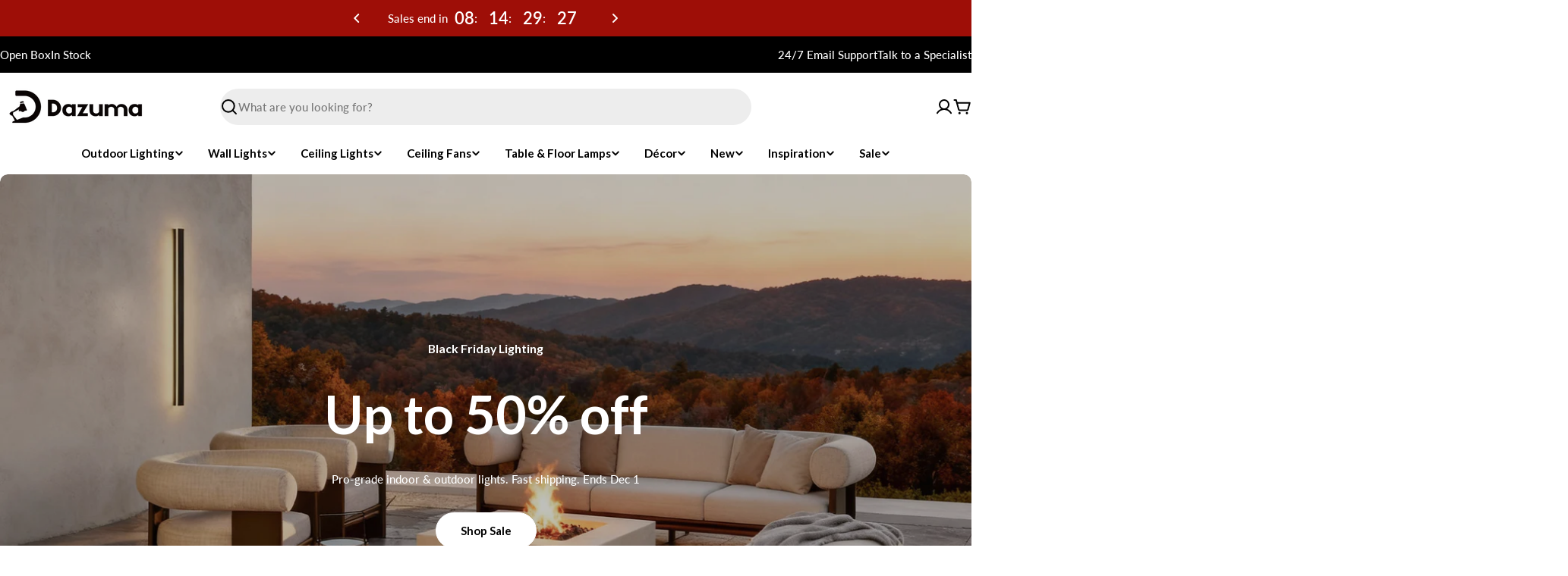

--- FILE ---
content_type: text/html; charset=utf-8
request_url: https://dazuma.us/
body_size: 85029
content:

<!doctype html>
<html
  class="no-js"
  lang="en"
  
>
  <head>
<!-- Google Tag Manager -->
<script>(function(w,d,s,l,i){w[l]=w[l]||[];w[l].push({'gtm.start':
new Date().getTime(),event:'gtm.js'});var f=d.getElementsByTagName(s)[0],
j=d.createElement(s),dl=l!='dataLayer'?'&l='+l:'';j.async=true;j.src=
'https://www.googletagmanager.com/gtm.js?id='+i+dl;f.parentNode.insertBefore(j,f);
})(window,document,'script','dataLayer','GTM-MM56RLQ');</script>
<!-- End Google Tag Manager -->
    <meta charset="utf-8">
    <meta http-equiv="X-UA-Compatible" content="IE=edge">
    <meta name="viewport" content="width=device-width,initial-scale=1">
    <meta name="theme-color" content="">
    <link rel="canonical" href="https://dazuma.us/">
    <link rel="preconnect" href="https://cdn.shopify.com" crossorigin><link rel="icon" type="image/png" href="//dazuma.us/cdn/shop/files/Dazuma-Icon_180.svg?crop=center&height=32&v=1763450109&width=32"><link rel="preconnect" href="https://fonts.shopifycdn.com" crossorigin><title>Dazuma | Trusted Outdoor &amp; Indoor Lighting Store Online</title>

    
      <meta name="description" content="With over 5000+ high-quality lighting options, Dazuma is a trusted professional company serving both homeowners and businesses. We offer wall lights, post lights, landscape lights, chandeliers, ceiling fans, table lamps, and more. Our expertise and innovative solutions have earned the trust of customers across the USA.">
    


<meta property="og:site_name" content="Dazuma">
<meta property="og:url" content="https://dazuma.us/">
<meta property="og:title" content="Dazuma | Trusted Outdoor &amp; Indoor Lighting Store Online">
<meta property="og:type" content="website">
<meta property="og:description" content="With over 5000+ high-quality lighting options, Dazuma is a trusted professional company serving both homeowners and businesses. We offer wall lights, post lights, landscape lights, chandeliers, ceiling fans, table lamps, and more. Our expertise and innovative solutions have earned the trust of customers across the USA."><meta property="og:image" content="http://dazuma.us/cdn/shop/files/800x600_dazuma_logo-04-svg.png?v=1649851274">
  <meta property="og:image:secure_url" content="https://dazuma.us/cdn/shop/files/800x600_dazuma_logo-04-svg.png?v=1649851274">
  <meta property="og:image:width" content="506">
  <meta property="og:image:height" content="108"><meta name="twitter:site" content="@https://x.com/DazumaLighting"><meta name="twitter:card" content="summary_large_image">
<meta name="twitter:title" content="Dazuma | Trusted Outdoor &amp; Indoor Lighting Store Online">
<meta name="twitter:description" content="With over 5000+ high-quality lighting options, Dazuma is a trusted professional company serving both homeowners and businesses. We offer wall lights, post lights, landscape lights, chandeliers, ceiling fans, table lamps, and more. Our expertise and innovative solutions have earned the trust of customers across the USA.">

<style data-shopify>
  @font-face {
  font-family: Lato;
  font-weight: 500;
  font-style: normal;
  font-display: swap;
  src: url("//dazuma.us/cdn/fonts/lato/lato_n5.b2fec044fbe05725e71d90882e5f3b21dae2efbd.woff2") format("woff2"),
       url("//dazuma.us/cdn/fonts/lato/lato_n5.f25a9a5c73ff9372e69074488f99e8ac702b5447.woff") format("woff");
}

  @font-face {
  font-family: Lato;
  font-weight: 500;
  font-style: italic;
  font-display: swap;
  src: url("//dazuma.us/cdn/fonts/lato/lato_i5.9501f9e8a9e09e142687495e156dec167f6a3ea3.woff2") format("woff2"),
       url("//dazuma.us/cdn/fonts/lato/lato_i5.eca6cbf1aa9c70cc6dbfed0353a2f57e5065c864.woff") format("woff");
}

  @font-face {
  font-family: Lato;
  font-weight: 600;
  font-style: normal;
  font-display: swap;
  src: url("//dazuma.us/cdn/fonts/lato/lato_n6.38d0e3b23b74a60f769c51d1df73fac96c580d59.woff2") format("woff2"),
       url("//dazuma.us/cdn/fonts/lato/lato_n6.3365366161bdcc36a3f97cfbb23954d8c4bf4079.woff") format("woff");
}

  @font-face {
  font-family: Lato;
  font-weight: 600;
  font-style: italic;
  font-display: swap;
  src: url("//dazuma.us/cdn/fonts/lato/lato_i6.ab357ee5069e0603c2899b31e2b8ae84c4a42a48.woff2") format("woff2"),
       url("//dazuma.us/cdn/fonts/lato/lato_i6.3164fed79d7d987c1390528781c7c2f59ac7a746.woff") format("woff");
}

  @font-face {
  font-family: Lato;
  font-weight: 700;
  font-style: normal;
  font-display: swap;
  src: url("//dazuma.us/cdn/fonts/lato/lato_n7.900f219bc7337bc57a7a2151983f0a4a4d9d5dcf.woff2") format("woff2"),
       url("//dazuma.us/cdn/fonts/lato/lato_n7.a55c60751adcc35be7c4f8a0313f9698598612ee.woff") format("woff");
}

  @font-face {
  font-family: Lato;
  font-weight: 700;
  font-style: italic;
  font-display: swap;
  src: url("//dazuma.us/cdn/fonts/lato/lato_i7.16ba75868b37083a879b8dd9f2be44e067dfbf92.woff2") format("woff2"),
       url("//dazuma.us/cdn/fonts/lato/lato_i7.4c07c2b3b7e64ab516aa2f2081d2bb0366b9dce8.woff") format("woff");
}

  @font-face {
  font-family: Lato;
  font-weight: 700;
  font-style: normal;
  font-display: swap;
  src: url("//dazuma.us/cdn/fonts/lato/lato_n7.900f219bc7337bc57a7a2151983f0a4a4d9d5dcf.woff2") format("woff2"),
       url("//dazuma.us/cdn/fonts/lato/lato_n7.a55c60751adcc35be7c4f8a0313f9698598612ee.woff") format("woff");
}

  @font-face {
  font-family: Lato;
  font-weight: 700;
  font-style: italic;
  font-display: swap;
  src: url("//dazuma.us/cdn/fonts/lato/lato_i7.16ba75868b37083a879b8dd9f2be44e067dfbf92.woff2") format("woff2"),
       url("//dazuma.us/cdn/fonts/lato/lato_i7.4c07c2b3b7e64ab516aa2f2081d2bb0366b9dce8.woff") format("woff");
}

  @font-face {
  font-family: Lato;
  font-weight: 600;
  font-style: normal;
  font-display: swap;
  src: url("//dazuma.us/cdn/fonts/lato/lato_n6.38d0e3b23b74a60f769c51d1df73fac96c580d59.woff2") format("woff2"),
       url("//dazuma.us/cdn/fonts/lato/lato_n6.3365366161bdcc36a3f97cfbb23954d8c4bf4079.woff") format("woff");
}


  
    :root,
.color-scheme-1 {
      --color-background: 255,255,255;
      --color-secondary-background: 237,237,237;
      --color-primary: 196,48,28;
      --color-text-heading: 0,0,0;
      --color-foreground: 0,0,0;
      --color-subtext: 102,102,102;
      --color-subtext-alpha: 1.0;
      --color-border: 229,229,229;
      --color-border-alpha: 1.0;
      --color-button: 0,0,0;
      --color-button-text: 255,255,255;
      --color-secondary-button: 237,237,237;
      --color-secondary-button-border: 237,237,237;
      --color-secondary-button-text: 0,0,0;
      --color-button-before: ;
      --color-field: 237,237,237;
      --color-field-alpha: 1.0;
      --color-field-text: 0,0,0;
      --color-link: 0,0,0;
      --color-link-hover: 0,0,0;
      --color-product-price-sale: 196,48,28;
      --color-progress-bar: 13,135,86;
      --color-foreground-lighten-60: #666666;
      --color-foreground-lighten-40: #999999;
      --color-foreground-lighten-19: #cfcfcf;
--inputs-border-width: 0px;
        --inputs-search-border-width: 0px;}
    @media (min-width: 768px) {
      body .desktop-color-scheme-1 {
        --color-background: 255,255,255;
      --color-secondary-background: 237,237,237;
      --color-primary: 196,48,28;
      --color-text-heading: 0,0,0;
      --color-foreground: 0,0,0;
      --color-subtext: 102,102,102;
      --color-subtext-alpha: 1.0;
      --color-border: 229,229,229;
      --color-border-alpha: 1.0;
      --color-button: 0,0,0;
      --color-button-text: 255,255,255;
      --color-secondary-button: 237,237,237;
      --color-secondary-button-border: 237,237,237;
      --color-secondary-button-text: 0,0,0;
      --color-button-before: ;
      --color-field: 237,237,237;
      --color-field-alpha: 1.0;
      --color-field-text: 0,0,0;
      --color-link: 0,0,0;
      --color-link-hover: 0,0,0;
      --color-product-price-sale: 196,48,28;
      --color-progress-bar: 13,135,86;
      --color-foreground-lighten-60: #666666;
      --color-foreground-lighten-40: #999999;
      --color-foreground-lighten-19: #cfcfcf;
        color: rgb(var(--color-foreground));
        background-color: rgb(var(--color-background));
      }
    }
    @media (max-width: 767px) {
      body .mobile-color-scheme-1 {
        --color-background: 255,255,255;
      --color-secondary-background: 237,237,237;
      --color-primary: 196,48,28;
      --color-text-heading: 0,0,0;
      --color-foreground: 0,0,0;
      --color-subtext: 102,102,102;
      --color-subtext-alpha: 1.0;
      --color-border: 229,229,229;
      --color-border-alpha: 1.0;
      --color-button: 0,0,0;
      --color-button-text: 255,255,255;
      --color-secondary-button: 237,237,237;
      --color-secondary-button-border: 237,237,237;
      --color-secondary-button-text: 0,0,0;
      --color-button-before: ;
      --color-field: 237,237,237;
      --color-field-alpha: 1.0;
      --color-field-text: 0,0,0;
      --color-link: 0,0,0;
      --color-link-hover: 0,0,0;
      --color-product-price-sale: 196,48,28;
      --color-progress-bar: 13,135,86;
      --color-foreground-lighten-60: #666666;
      --color-foreground-lighten-40: #999999;
      --color-foreground-lighten-19: #cfcfcf;
        color: rgb(var(--color-foreground));
        background-color: rgb(var(--color-background));
      }
    }
  
    
.color-scheme-inverse {
      --color-background: 0,0,0;
      --color-secondary-background: 0,0,0;
      --color-primary: 196,48,28;
      --color-text-heading: 255,255,255;
      --color-foreground: 255,255,255;
      --color-subtext: 255,255,255;
      --color-subtext-alpha: 1.0;
      --color-border: 255,255,255;
      --color-border-alpha: 1.0;
      --color-button: 255,255,255;
      --color-button-text: 0,0,0;
      --color-secondary-button: 255,255,255;
      --color-secondary-button-border: 230,230,230;
      --color-secondary-button-text: 0,0,0;
      --color-button-before: ;
      --color-field: 255,255,255;
      --color-field-alpha: 1.0;
      --color-field-text: 0,0,0;
      --color-link: 255,255,255;
      --color-link-hover: 255,255,255;
      --color-product-price-sale: 196,48,28;
      --color-progress-bar: 13,135,86;
      --color-foreground-lighten-60: #999999;
      --color-foreground-lighten-40: #666666;
      --color-foreground-lighten-19: #303030;
--inputs-border-width: 0px;
        --inputs-search-border-width: 0px;}
    @media (min-width: 768px) {
      body .desktop-color-scheme-inverse {
        --color-background: 0,0,0;
      --color-secondary-background: 0,0,0;
      --color-primary: 196,48,28;
      --color-text-heading: 255,255,255;
      --color-foreground: 255,255,255;
      --color-subtext: 255,255,255;
      --color-subtext-alpha: 1.0;
      --color-border: 255,255,255;
      --color-border-alpha: 1.0;
      --color-button: 255,255,255;
      --color-button-text: 0,0,0;
      --color-secondary-button: 255,255,255;
      --color-secondary-button-border: 230,230,230;
      --color-secondary-button-text: 0,0,0;
      --color-button-before: ;
      --color-field: 255,255,255;
      --color-field-alpha: 1.0;
      --color-field-text: 0,0,0;
      --color-link: 255,255,255;
      --color-link-hover: 255,255,255;
      --color-product-price-sale: 196,48,28;
      --color-progress-bar: 13,135,86;
      --color-foreground-lighten-60: #999999;
      --color-foreground-lighten-40: #666666;
      --color-foreground-lighten-19: #303030;
        color: rgb(var(--color-foreground));
        background-color: rgb(var(--color-background));
      }
    }
    @media (max-width: 767px) {
      body .mobile-color-scheme-inverse {
        --color-background: 0,0,0;
      --color-secondary-background: 0,0,0;
      --color-primary: 196,48,28;
      --color-text-heading: 255,255,255;
      --color-foreground: 255,255,255;
      --color-subtext: 255,255,255;
      --color-subtext-alpha: 1.0;
      --color-border: 255,255,255;
      --color-border-alpha: 1.0;
      --color-button: 255,255,255;
      --color-button-text: 0,0,0;
      --color-secondary-button: 255,255,255;
      --color-secondary-button-border: 230,230,230;
      --color-secondary-button-text: 0,0,0;
      --color-button-before: ;
      --color-field: 255,255,255;
      --color-field-alpha: 1.0;
      --color-field-text: 0,0,0;
      --color-link: 255,255,255;
      --color-link-hover: 255,255,255;
      --color-product-price-sale: 196,48,28;
      --color-progress-bar: 13,135,86;
      --color-foreground-lighten-60: #999999;
      --color-foreground-lighten-40: #666666;
      --color-foreground-lighten-19: #303030;
        color: rgb(var(--color-foreground));
        background-color: rgb(var(--color-background));
      }
    }
  
    
.color-scheme-info {
      --color-background: 240,242,255;
      --color-secondary-background: 247,247,247;
      --color-primary: 196,48,28;
      --color-text-heading: 0,0,0;
      --color-foreground: 0,0,0;
      --color-subtext: 102,102,102;
      --color-subtext-alpha: 1.0;
      --color-border: 229,229,229;
      --color-border-alpha: 1.0;
      --color-button: 0,0,0;
      --color-button-text: 255,255,255;
      --color-secondary-button: 237,237,237;
      --color-secondary-button-border: 237,237,237;
      --color-secondary-button-text: 0,0,0;
      --color-button-before: ;
      --color-field: 245,245,245;
      --color-field-alpha: 1.0;
      --color-field-text: 0,0,0;
      --color-link: 0,0,0;
      --color-link-hover: 0,0,0;
      --color-product-price-sale: 196,48,28;
      --color-progress-bar: 13,135,86;
      --color-foreground-lighten-60: #606166;
      --color-foreground-lighten-40: #909199;
      --color-foreground-lighten-19: #c2c4cf;
--inputs-border-width: 0px;
        --inputs-search-border-width: 0px;}
    @media (min-width: 768px) {
      body .desktop-color-scheme-info {
        --color-background: 240,242,255;
      --color-secondary-background: 247,247,247;
      --color-primary: 196,48,28;
      --color-text-heading: 0,0,0;
      --color-foreground: 0,0,0;
      --color-subtext: 102,102,102;
      --color-subtext-alpha: 1.0;
      --color-border: 229,229,229;
      --color-border-alpha: 1.0;
      --color-button: 0,0,0;
      --color-button-text: 255,255,255;
      --color-secondary-button: 237,237,237;
      --color-secondary-button-border: 237,237,237;
      --color-secondary-button-text: 0,0,0;
      --color-button-before: ;
      --color-field: 245,245,245;
      --color-field-alpha: 1.0;
      --color-field-text: 0,0,0;
      --color-link: 0,0,0;
      --color-link-hover: 0,0,0;
      --color-product-price-sale: 196,48,28;
      --color-progress-bar: 13,135,86;
      --color-foreground-lighten-60: #606166;
      --color-foreground-lighten-40: #909199;
      --color-foreground-lighten-19: #c2c4cf;
        color: rgb(var(--color-foreground));
        background-color: rgb(var(--color-background));
      }
    }
    @media (max-width: 767px) {
      body .mobile-color-scheme-info {
        --color-background: 240,242,255;
      --color-secondary-background: 247,247,247;
      --color-primary: 196,48,28;
      --color-text-heading: 0,0,0;
      --color-foreground: 0,0,0;
      --color-subtext: 102,102,102;
      --color-subtext-alpha: 1.0;
      --color-border: 229,229,229;
      --color-border-alpha: 1.0;
      --color-button: 0,0,0;
      --color-button-text: 255,255,255;
      --color-secondary-button: 237,237,237;
      --color-secondary-button-border: 237,237,237;
      --color-secondary-button-text: 0,0,0;
      --color-button-before: ;
      --color-field: 245,245,245;
      --color-field-alpha: 1.0;
      --color-field-text: 0,0,0;
      --color-link: 0,0,0;
      --color-link-hover: 0,0,0;
      --color-product-price-sale: 196,48,28;
      --color-progress-bar: 13,135,86;
      --color-foreground-lighten-60: #606166;
      --color-foreground-lighten-40: #909199;
      --color-foreground-lighten-19: #c2c4cf;
        color: rgb(var(--color-foreground));
        background-color: rgb(var(--color-background));
      }
    }
  
    
.color-scheme-2 {
      --color-background: 29,52,154;
      --color-secondary-background: 245,245,245;
      --color-primary: 196,48,28;
      --color-text-heading: 255,255,255;
      --color-foreground: 255,255,255;
      --color-subtext: 255,255,255;
      --color-subtext-alpha: 1.0;
      --color-border: 229,229,229;
      --color-border-alpha: 1.0;
      --color-button: 255,255,255;
      --color-button-text: 0,0,0;
      --color-secondary-button: 255,255,255;
      --color-secondary-button-border: 255,255,255;
      --color-secondary-button-text: 0,0,0;
      --color-button-before: ;
      --color-field: 245,245,245;
      --color-field-alpha: 1.0;
      --color-field-text: 0,0,0;
      --color-link: 255,255,255;
      --color-link-hover: 255,255,255;
      --color-product-price-sale: 196,48,28;
      --color-progress-bar: 13,135,86;
      --color-foreground-lighten-60: #a5aed7;
      --color-foreground-lighten-40: #7785c2;
      --color-foreground-lighten-19: #485bad;
--inputs-border-width: 0px;
        --inputs-search-border-width: 0px;}
    @media (min-width: 768px) {
      body .desktop-color-scheme-2 {
        --color-background: 29,52,154;
      --color-secondary-background: 245,245,245;
      --color-primary: 196,48,28;
      --color-text-heading: 255,255,255;
      --color-foreground: 255,255,255;
      --color-subtext: 255,255,255;
      --color-subtext-alpha: 1.0;
      --color-border: 229,229,229;
      --color-border-alpha: 1.0;
      --color-button: 255,255,255;
      --color-button-text: 0,0,0;
      --color-secondary-button: 255,255,255;
      --color-secondary-button-border: 255,255,255;
      --color-secondary-button-text: 0,0,0;
      --color-button-before: ;
      --color-field: 245,245,245;
      --color-field-alpha: 1.0;
      --color-field-text: 0,0,0;
      --color-link: 255,255,255;
      --color-link-hover: 255,255,255;
      --color-product-price-sale: 196,48,28;
      --color-progress-bar: 13,135,86;
      --color-foreground-lighten-60: #a5aed7;
      --color-foreground-lighten-40: #7785c2;
      --color-foreground-lighten-19: #485bad;
        color: rgb(var(--color-foreground));
        background-color: rgb(var(--color-background));
      }
    }
    @media (max-width: 767px) {
      body .mobile-color-scheme-2 {
        --color-background: 29,52,154;
      --color-secondary-background: 245,245,245;
      --color-primary: 196,48,28;
      --color-text-heading: 255,255,255;
      --color-foreground: 255,255,255;
      --color-subtext: 255,255,255;
      --color-subtext-alpha: 1.0;
      --color-border: 229,229,229;
      --color-border-alpha: 1.0;
      --color-button: 255,255,255;
      --color-button-text: 0,0,0;
      --color-secondary-button: 255,255,255;
      --color-secondary-button-border: 255,255,255;
      --color-secondary-button-text: 0,0,0;
      --color-button-before: ;
      --color-field: 245,245,245;
      --color-field-alpha: 1.0;
      --color-field-text: 0,0,0;
      --color-link: 255,255,255;
      --color-link-hover: 255,255,255;
      --color-product-price-sale: 196,48,28;
      --color-progress-bar: 13,135,86;
      --color-foreground-lighten-60: #a5aed7;
      --color-foreground-lighten-40: #7785c2;
      --color-foreground-lighten-19: #485bad;
        color: rgb(var(--color-foreground));
        background-color: rgb(var(--color-background));
      }
    }
  
    
.color-scheme-3 {
      --color-background: 244,246,145;
      --color-secondary-background: 247,247,247;
      --color-primary: 196,48,28;
      --color-text-heading: 0,0,0;
      --color-foreground: 0,0,0;
      --color-subtext: 102,102,102;
      --color-subtext-alpha: 1.0;
      --color-border: 247,247,247;
      --color-border-alpha: 1.0;
      --color-button: 0,0,0;
      --color-button-text: 255,255,255;
      --color-secondary-button: 244,246,145;
      --color-secondary-button-border: 0,0,0;
      --color-secondary-button-text: 0,0,0;
      --color-button-before: ;
      --color-field: 255,255,255;
      --color-field-alpha: 1.0;
      --color-field-text: 0,0,0;
      --color-link: 0,0,0;
      --color-link-hover: 0,0,0;
      --color-product-price-sale: 196,48,28;
      --color-progress-bar: 13,135,86;
      --color-foreground-lighten-60: #62623a;
      --color-foreground-lighten-40: #929457;
      --color-foreground-lighten-19: #c6c775;
--inputs-border-width: 0px;
        --inputs-search-border-width: 0px;}
    @media (min-width: 768px) {
      body .desktop-color-scheme-3 {
        --color-background: 244,246,145;
      --color-secondary-background: 247,247,247;
      --color-primary: 196,48,28;
      --color-text-heading: 0,0,0;
      --color-foreground: 0,0,0;
      --color-subtext: 102,102,102;
      --color-subtext-alpha: 1.0;
      --color-border: 247,247,247;
      --color-border-alpha: 1.0;
      --color-button: 0,0,0;
      --color-button-text: 255,255,255;
      --color-secondary-button: 244,246,145;
      --color-secondary-button-border: 0,0,0;
      --color-secondary-button-text: 0,0,0;
      --color-button-before: ;
      --color-field: 255,255,255;
      --color-field-alpha: 1.0;
      --color-field-text: 0,0,0;
      --color-link: 0,0,0;
      --color-link-hover: 0,0,0;
      --color-product-price-sale: 196,48,28;
      --color-progress-bar: 13,135,86;
      --color-foreground-lighten-60: #62623a;
      --color-foreground-lighten-40: #929457;
      --color-foreground-lighten-19: #c6c775;
        color: rgb(var(--color-foreground));
        background-color: rgb(var(--color-background));
      }
    }
    @media (max-width: 767px) {
      body .mobile-color-scheme-3 {
        --color-background: 244,246,145;
      --color-secondary-background: 247,247,247;
      --color-primary: 196,48,28;
      --color-text-heading: 0,0,0;
      --color-foreground: 0,0,0;
      --color-subtext: 102,102,102;
      --color-subtext-alpha: 1.0;
      --color-border: 247,247,247;
      --color-border-alpha: 1.0;
      --color-button: 0,0,0;
      --color-button-text: 255,255,255;
      --color-secondary-button: 244,246,145;
      --color-secondary-button-border: 0,0,0;
      --color-secondary-button-text: 0,0,0;
      --color-button-before: ;
      --color-field: 255,255,255;
      --color-field-alpha: 1.0;
      --color-field-text: 0,0,0;
      --color-link: 0,0,0;
      --color-link-hover: 0,0,0;
      --color-product-price-sale: 196,48,28;
      --color-progress-bar: 13,135,86;
      --color-foreground-lighten-60: #62623a;
      --color-foreground-lighten-40: #929457;
      --color-foreground-lighten-19: #c6c775;
        color: rgb(var(--color-foreground));
        background-color: rgb(var(--color-background));
      }
    }
  
    
.color-scheme-4 {
      --color-background: 245,226,226;
      --color-secondary-background: 247,247,247;
      --color-primary: 196,48,28;
      --color-text-heading: 0,0,0;
      --color-foreground: 0,0,0;
      --color-subtext: 102,102,102;
      --color-subtext-alpha: 1.0;
      --color-border: 230,230,230;
      --color-border-alpha: 1.0;
      --color-button: 0,0,0;
      --color-button-text: 255,255,255;
      --color-secondary-button: 233,233,233;
      --color-secondary-button-border: 233,233,233;
      --color-secondary-button-text: 0,0,0;
      --color-button-before: ;
      --color-field: 245,245,245;
      --color-field-alpha: 1.0;
      --color-field-text: 0,0,0;
      --color-link: 0,0,0;
      --color-link-hover: 0,0,0;
      --color-product-price-sale: 196,48,28;
      --color-progress-bar: 13,135,86;
      --color-foreground-lighten-60: #625a5a;
      --color-foreground-lighten-40: #938888;
      --color-foreground-lighten-19: #c6b7b7;
--inputs-border-width: 0px;
        --inputs-search-border-width: 0px;}
    @media (min-width: 768px) {
      body .desktop-color-scheme-4 {
        --color-background: 245,226,226;
      --color-secondary-background: 247,247,247;
      --color-primary: 196,48,28;
      --color-text-heading: 0,0,0;
      --color-foreground: 0,0,0;
      --color-subtext: 102,102,102;
      --color-subtext-alpha: 1.0;
      --color-border: 230,230,230;
      --color-border-alpha: 1.0;
      --color-button: 0,0,0;
      --color-button-text: 255,255,255;
      --color-secondary-button: 233,233,233;
      --color-secondary-button-border: 233,233,233;
      --color-secondary-button-text: 0,0,0;
      --color-button-before: ;
      --color-field: 245,245,245;
      --color-field-alpha: 1.0;
      --color-field-text: 0,0,0;
      --color-link: 0,0,0;
      --color-link-hover: 0,0,0;
      --color-product-price-sale: 196,48,28;
      --color-progress-bar: 13,135,86;
      --color-foreground-lighten-60: #625a5a;
      --color-foreground-lighten-40: #938888;
      --color-foreground-lighten-19: #c6b7b7;
        color: rgb(var(--color-foreground));
        background-color: rgb(var(--color-background));
      }
    }
    @media (max-width: 767px) {
      body .mobile-color-scheme-4 {
        --color-background: 245,226,226;
      --color-secondary-background: 247,247,247;
      --color-primary: 196,48,28;
      --color-text-heading: 0,0,0;
      --color-foreground: 0,0,0;
      --color-subtext: 102,102,102;
      --color-subtext-alpha: 1.0;
      --color-border: 230,230,230;
      --color-border-alpha: 1.0;
      --color-button: 0,0,0;
      --color-button-text: 255,255,255;
      --color-secondary-button: 233,233,233;
      --color-secondary-button-border: 233,233,233;
      --color-secondary-button-text: 0,0,0;
      --color-button-before: ;
      --color-field: 245,245,245;
      --color-field-alpha: 1.0;
      --color-field-text: 0,0,0;
      --color-link: 0,0,0;
      --color-link-hover: 0,0,0;
      --color-product-price-sale: 196,48,28;
      --color-progress-bar: 13,135,86;
      --color-foreground-lighten-60: #625a5a;
      --color-foreground-lighten-40: #938888;
      --color-foreground-lighten-19: #c6b7b7;
        color: rgb(var(--color-foreground));
        background-color: rgb(var(--color-background));
      }
    }
  
    
.color-scheme-6 {
      --color-background: 224,239,228;
      --color-secondary-background: 243,238,234;
      --color-primary: 196,48,28;
      --color-text-heading: 0,0,0;
      --color-foreground: 0,0,0;
      --color-subtext: 102,102,102;
      --color-subtext-alpha: 1.0;
      --color-border: 198,191,177;
      --color-border-alpha: 1.0;
      --color-button: 0,0,0;
      --color-button-text: 255,255,255;
      --color-secondary-button: 255,255,255;
      --color-secondary-button-border: 230,230,230;
      --color-secondary-button-text: 0,0,0;
      --color-button-before: ;
      --color-field: 255,255,255;
      --color-field-alpha: 1.0;
      --color-field-text: 0,0,0;
      --color-link: 0,0,0;
      --color-link-hover: 0,0,0;
      --color-product-price-sale: 196,48,28;
      --color-progress-bar: 13,135,86;
      --color-foreground-lighten-60: #5a605b;
      --color-foreground-lighten-40: #868f89;
      --color-foreground-lighten-19: #b5c2b9;
--inputs-border-width: 0px;
        --inputs-search-border-width: 0px;}
    @media (min-width: 768px) {
      body .desktop-color-scheme-6 {
        --color-background: 224,239,228;
      --color-secondary-background: 243,238,234;
      --color-primary: 196,48,28;
      --color-text-heading: 0,0,0;
      --color-foreground: 0,0,0;
      --color-subtext: 102,102,102;
      --color-subtext-alpha: 1.0;
      --color-border: 198,191,177;
      --color-border-alpha: 1.0;
      --color-button: 0,0,0;
      --color-button-text: 255,255,255;
      --color-secondary-button: 255,255,255;
      --color-secondary-button-border: 230,230,230;
      --color-secondary-button-text: 0,0,0;
      --color-button-before: ;
      --color-field: 255,255,255;
      --color-field-alpha: 1.0;
      --color-field-text: 0,0,0;
      --color-link: 0,0,0;
      --color-link-hover: 0,0,0;
      --color-product-price-sale: 196,48,28;
      --color-progress-bar: 13,135,86;
      --color-foreground-lighten-60: #5a605b;
      --color-foreground-lighten-40: #868f89;
      --color-foreground-lighten-19: #b5c2b9;
        color: rgb(var(--color-foreground));
        background-color: rgb(var(--color-background));
      }
    }
    @media (max-width: 767px) {
      body .mobile-color-scheme-6 {
        --color-background: 224,239,228;
      --color-secondary-background: 243,238,234;
      --color-primary: 196,48,28;
      --color-text-heading: 0,0,0;
      --color-foreground: 0,0,0;
      --color-subtext: 102,102,102;
      --color-subtext-alpha: 1.0;
      --color-border: 198,191,177;
      --color-border-alpha: 1.0;
      --color-button: 0,0,0;
      --color-button-text: 255,255,255;
      --color-secondary-button: 255,255,255;
      --color-secondary-button-border: 230,230,230;
      --color-secondary-button-text: 0,0,0;
      --color-button-before: ;
      --color-field: 255,255,255;
      --color-field-alpha: 1.0;
      --color-field-text: 0,0,0;
      --color-link: 0,0,0;
      --color-link-hover: 0,0,0;
      --color-product-price-sale: 196,48,28;
      --color-progress-bar: 13,135,86;
      --color-foreground-lighten-60: #5a605b;
      --color-foreground-lighten-40: #868f89;
      --color-foreground-lighten-19: #b5c2b9;
        color: rgb(var(--color-foreground));
        background-color: rgb(var(--color-background));
      }
    }
  
    
.color-scheme-7 {
      --color-background: 219,225,255;
      --color-secondary-background: 233,233,233;
      --color-primary: 196,48,28;
      --color-text-heading: 0,0,0;
      --color-foreground: 0,0,0;
      --color-subtext: 102,102,102;
      --color-subtext-alpha: 1.0;
      --color-border: 230,230,230;
      --color-border-alpha: 1.0;
      --color-button: 0,0,0;
      --color-button-text: 255,255,255;
      --color-secondary-button: 233,233,233;
      --color-secondary-button-border: 233,233,233;
      --color-secondary-button-text: 0,0,0;
      --color-button-before: ;
      --color-field: 245,245,245;
      --color-field-alpha: 1.0;
      --color-field-text: 0,0,0;
      --color-link: 0,0,0;
      --color-link-hover: 0,0,0;
      --color-product-price-sale: 196,48,28;
      --color-progress-bar: 13,135,86;
      --color-foreground-lighten-60: #585a66;
      --color-foreground-lighten-40: #838799;
      --color-foreground-lighten-19: #b1b6cf;
--inputs-border-width: 0px;
        --inputs-search-border-width: 0px;}
    @media (min-width: 768px) {
      body .desktop-color-scheme-7 {
        --color-background: 219,225,255;
      --color-secondary-background: 233,233,233;
      --color-primary: 196,48,28;
      --color-text-heading: 0,0,0;
      --color-foreground: 0,0,0;
      --color-subtext: 102,102,102;
      --color-subtext-alpha: 1.0;
      --color-border: 230,230,230;
      --color-border-alpha: 1.0;
      --color-button: 0,0,0;
      --color-button-text: 255,255,255;
      --color-secondary-button: 233,233,233;
      --color-secondary-button-border: 233,233,233;
      --color-secondary-button-text: 0,0,0;
      --color-button-before: ;
      --color-field: 245,245,245;
      --color-field-alpha: 1.0;
      --color-field-text: 0,0,0;
      --color-link: 0,0,0;
      --color-link-hover: 0,0,0;
      --color-product-price-sale: 196,48,28;
      --color-progress-bar: 13,135,86;
      --color-foreground-lighten-60: #585a66;
      --color-foreground-lighten-40: #838799;
      --color-foreground-lighten-19: #b1b6cf;
        color: rgb(var(--color-foreground));
        background-color: rgb(var(--color-background));
      }
    }
    @media (max-width: 767px) {
      body .mobile-color-scheme-7 {
        --color-background: 219,225,255;
      --color-secondary-background: 233,233,233;
      --color-primary: 196,48,28;
      --color-text-heading: 0,0,0;
      --color-foreground: 0,0,0;
      --color-subtext: 102,102,102;
      --color-subtext-alpha: 1.0;
      --color-border: 230,230,230;
      --color-border-alpha: 1.0;
      --color-button: 0,0,0;
      --color-button-text: 255,255,255;
      --color-secondary-button: 233,233,233;
      --color-secondary-button-border: 233,233,233;
      --color-secondary-button-text: 0,0,0;
      --color-button-before: ;
      --color-field: 245,245,245;
      --color-field-alpha: 1.0;
      --color-field-text: 0,0,0;
      --color-link: 0,0,0;
      --color-link-hover: 0,0,0;
      --color-product-price-sale: 196,48,28;
      --color-progress-bar: 13,135,86;
      --color-foreground-lighten-60: #585a66;
      --color-foreground-lighten-40: #838799;
      --color-foreground-lighten-19: #b1b6cf;
        color: rgb(var(--color-foreground));
        background-color: rgb(var(--color-background));
      }
    }
  
    
.color-scheme-8 {
      --color-background: 196,48,28;
      --color-secondary-background: 247,247,247;
      --color-primary: 196,48,28;
      --color-text-heading: 255,255,255;
      --color-foreground: 255,255,255;
      --color-subtext: 255,255,255;
      --color-subtext-alpha: 1.0;
      --color-border: 230,230,230;
      --color-border-alpha: 1.0;
      --color-button: 255,255,255;
      --color-button-text: 0,0,0;
      --color-secondary-button: 196,48,28;
      --color-secondary-button-border: 255,255,255;
      --color-secondary-button-text: 255,255,255;
      --color-button-before: ;
      --color-field: 245,245,245;
      --color-field-alpha: 1.0;
      --color-field-text: 0,0,0;
      --color-link: 255,255,255;
      --color-link-hover: 255,255,255;
      --color-product-price-sale: 196,48,28;
      --color-progress-bar: 13,135,86;
      --color-foreground-lighten-60: #e7aca4;
      --color-foreground-lighten-40: #dc8377;
      --color-foreground-lighten-19: #cf5747;
--inputs-border-width: 0px;
        --inputs-search-border-width: 0px;}
    @media (min-width: 768px) {
      body .desktop-color-scheme-8 {
        --color-background: 196,48,28;
      --color-secondary-background: 247,247,247;
      --color-primary: 196,48,28;
      --color-text-heading: 255,255,255;
      --color-foreground: 255,255,255;
      --color-subtext: 255,255,255;
      --color-subtext-alpha: 1.0;
      --color-border: 230,230,230;
      --color-border-alpha: 1.0;
      --color-button: 255,255,255;
      --color-button-text: 0,0,0;
      --color-secondary-button: 196,48,28;
      --color-secondary-button-border: 255,255,255;
      --color-secondary-button-text: 255,255,255;
      --color-button-before: ;
      --color-field: 245,245,245;
      --color-field-alpha: 1.0;
      --color-field-text: 0,0,0;
      --color-link: 255,255,255;
      --color-link-hover: 255,255,255;
      --color-product-price-sale: 196,48,28;
      --color-progress-bar: 13,135,86;
      --color-foreground-lighten-60: #e7aca4;
      --color-foreground-lighten-40: #dc8377;
      --color-foreground-lighten-19: #cf5747;
        color: rgb(var(--color-foreground));
        background-color: rgb(var(--color-background));
      }
    }
    @media (max-width: 767px) {
      body .mobile-color-scheme-8 {
        --color-background: 196,48,28;
      --color-secondary-background: 247,247,247;
      --color-primary: 196,48,28;
      --color-text-heading: 255,255,255;
      --color-foreground: 255,255,255;
      --color-subtext: 255,255,255;
      --color-subtext-alpha: 1.0;
      --color-border: 230,230,230;
      --color-border-alpha: 1.0;
      --color-button: 255,255,255;
      --color-button-text: 0,0,0;
      --color-secondary-button: 196,48,28;
      --color-secondary-button-border: 255,255,255;
      --color-secondary-button-text: 255,255,255;
      --color-button-before: ;
      --color-field: 245,245,245;
      --color-field-alpha: 1.0;
      --color-field-text: 0,0,0;
      --color-link: 255,255,255;
      --color-link-hover: 255,255,255;
      --color-product-price-sale: 196,48,28;
      --color-progress-bar: 13,135,86;
      --color-foreground-lighten-60: #e7aca4;
      --color-foreground-lighten-40: #dc8377;
      --color-foreground-lighten-19: #cf5747;
        color: rgb(var(--color-foreground));
        background-color: rgb(var(--color-background));
      }
    }
  
    
.color-scheme-9 {
      --color-background: 255,255,255;
      --color-secondary-background: 237,237,237;
      --color-primary: 196,48,28;
      --color-text-heading: 0,0,0;
      --color-foreground: 0,0,0;
      --color-subtext: 102,102,102;
      --color-subtext-alpha: 1.0;
      --color-border: 229,229,229;
      --color-border-alpha: 1.0;
      --color-button: 244,246,145;
      --color-button-text: 0,0,0;
      --color-secondary-button: 237,237,237;
      --color-secondary-button-border: 237,237,237;
      --color-secondary-button-text: 0,0,0;
      --color-button-before: ;
      --color-field: 237,237,237;
      --color-field-alpha: 1.0;
      --color-field-text: 0,0,0;
      --color-link: 0,0,0;
      --color-link-hover: 0,0,0;
      --color-product-price-sale: 196,48,28;
      --color-progress-bar: 13,135,86;
      --color-foreground-lighten-60: #666666;
      --color-foreground-lighten-40: #999999;
      --color-foreground-lighten-19: #cfcfcf;
--inputs-border-width: 0px;
        --inputs-search-border-width: 0px;}
    @media (min-width: 768px) {
      body .desktop-color-scheme-9 {
        --color-background: 255,255,255;
      --color-secondary-background: 237,237,237;
      --color-primary: 196,48,28;
      --color-text-heading: 0,0,0;
      --color-foreground: 0,0,0;
      --color-subtext: 102,102,102;
      --color-subtext-alpha: 1.0;
      --color-border: 229,229,229;
      --color-border-alpha: 1.0;
      --color-button: 244,246,145;
      --color-button-text: 0,0,0;
      --color-secondary-button: 237,237,237;
      --color-secondary-button-border: 237,237,237;
      --color-secondary-button-text: 0,0,0;
      --color-button-before: ;
      --color-field: 237,237,237;
      --color-field-alpha: 1.0;
      --color-field-text: 0,0,0;
      --color-link: 0,0,0;
      --color-link-hover: 0,0,0;
      --color-product-price-sale: 196,48,28;
      --color-progress-bar: 13,135,86;
      --color-foreground-lighten-60: #666666;
      --color-foreground-lighten-40: #999999;
      --color-foreground-lighten-19: #cfcfcf;
        color: rgb(var(--color-foreground));
        background-color: rgb(var(--color-background));
      }
    }
    @media (max-width: 767px) {
      body .mobile-color-scheme-9 {
        --color-background: 255,255,255;
      --color-secondary-background: 237,237,237;
      --color-primary: 196,48,28;
      --color-text-heading: 0,0,0;
      --color-foreground: 0,0,0;
      --color-subtext: 102,102,102;
      --color-subtext-alpha: 1.0;
      --color-border: 229,229,229;
      --color-border-alpha: 1.0;
      --color-button: 244,246,145;
      --color-button-text: 0,0,0;
      --color-secondary-button: 237,237,237;
      --color-secondary-button-border: 237,237,237;
      --color-secondary-button-text: 0,0,0;
      --color-button-before: ;
      --color-field: 237,237,237;
      --color-field-alpha: 1.0;
      --color-field-text: 0,0,0;
      --color-link: 0,0,0;
      --color-link-hover: 0,0,0;
      --color-product-price-sale: 196,48,28;
      --color-progress-bar: 13,135,86;
      --color-foreground-lighten-60: #666666;
      --color-foreground-lighten-40: #999999;
      --color-foreground-lighten-19: #cfcfcf;
        color: rgb(var(--color-foreground));
        background-color: rgb(var(--color-background));
      }
    }
  
    
.color-scheme-10 {
      --color-background: 246,246,246;
      --color-secondary-background: 237,237,237;
      --color-primary: 196,48,28;
      --color-text-heading: 0,0,0;
      --color-foreground: 0,0,0;
      --color-subtext: 102,102,102;
      --color-subtext-alpha: 1.0;
      --color-border: 229,229,229;
      --color-border-alpha: 1.0;
      --color-button: 0,0,0;
      --color-button-text: 255,255,255;
      --color-secondary-button: 237,237,237;
      --color-secondary-button-border: 237,237,237;
      --color-secondary-button-text: 0,0,0;
      --color-button-before: ;
      --color-field: 237,237,237;
      --color-field-alpha: 1.0;
      --color-field-text: 0,0,0;
      --color-link: 0,0,0;
      --color-link-hover: 0,0,0;
      --color-product-price-sale: 196,48,28;
      --color-progress-bar: 13,135,86;
      --color-foreground-lighten-60: #626262;
      --color-foreground-lighten-40: #949494;
      --color-foreground-lighten-19: #c7c7c7;
--inputs-border-width: 0px;
        --inputs-search-border-width: 0px;}
    @media (min-width: 768px) {
      body .desktop-color-scheme-10 {
        --color-background: 246,246,246;
      --color-secondary-background: 237,237,237;
      --color-primary: 196,48,28;
      --color-text-heading: 0,0,0;
      --color-foreground: 0,0,0;
      --color-subtext: 102,102,102;
      --color-subtext-alpha: 1.0;
      --color-border: 229,229,229;
      --color-border-alpha: 1.0;
      --color-button: 0,0,0;
      --color-button-text: 255,255,255;
      --color-secondary-button: 237,237,237;
      --color-secondary-button-border: 237,237,237;
      --color-secondary-button-text: 0,0,0;
      --color-button-before: ;
      --color-field: 237,237,237;
      --color-field-alpha: 1.0;
      --color-field-text: 0,0,0;
      --color-link: 0,0,0;
      --color-link-hover: 0,0,0;
      --color-product-price-sale: 196,48,28;
      --color-progress-bar: 13,135,86;
      --color-foreground-lighten-60: #626262;
      --color-foreground-lighten-40: #949494;
      --color-foreground-lighten-19: #c7c7c7;
        color: rgb(var(--color-foreground));
        background-color: rgb(var(--color-background));
      }
    }
    @media (max-width: 767px) {
      body .mobile-color-scheme-10 {
        --color-background: 246,246,246;
      --color-secondary-background: 237,237,237;
      --color-primary: 196,48,28;
      --color-text-heading: 0,0,0;
      --color-foreground: 0,0,0;
      --color-subtext: 102,102,102;
      --color-subtext-alpha: 1.0;
      --color-border: 229,229,229;
      --color-border-alpha: 1.0;
      --color-button: 0,0,0;
      --color-button-text: 255,255,255;
      --color-secondary-button: 237,237,237;
      --color-secondary-button-border: 237,237,237;
      --color-secondary-button-text: 0,0,0;
      --color-button-before: ;
      --color-field: 237,237,237;
      --color-field-alpha: 1.0;
      --color-field-text: 0,0,0;
      --color-link: 0,0,0;
      --color-link-hover: 0,0,0;
      --color-product-price-sale: 196,48,28;
      --color-progress-bar: 13,135,86;
      --color-foreground-lighten-60: #626262;
      --color-foreground-lighten-40: #949494;
      --color-foreground-lighten-19: #c7c7c7;
        color: rgb(var(--color-foreground));
        background-color: rgb(var(--color-background));
      }
    }
  
    
.color-scheme-11 {
      --color-background: 246,246,246;
      --color-secondary-background: 237,237,237;
      --color-primary: 196,48,28;
      --color-text-heading: 7,40,53;
      --color-foreground: 7,40,53;
      --color-subtext: 81,105,113;
      --color-subtext-alpha: 1.0;
      --color-border: 81,105,113;
      --color-border-alpha: 1.0;
      --color-button: 7,40,53;
      --color-button-text: 255,255,255;
      --color-secondary-button: 237,237,237;
      --color-secondary-button-border: 237,237,237;
      --color-secondary-button-text: 7,40,53;
      --color-button-before: ;
      --color-field: 255,255,255;
      --color-field-alpha: 1.0;
      --color-field-text: 7,40,53;
      --color-link: 7,40,53;
      --color-link-hover: 7,40,53;
      --color-product-price-sale: 196,48,28;
      --color-progress-bar: 13,135,86;
      --color-foreground-lighten-60: #677a82;
      --color-foreground-lighten-40: #96a4a9;
      --color-foreground-lighten-19: #c9cfd1;
--inputs-border-width: 0px;
        --inputs-search-border-width: 0px;}
    @media (min-width: 768px) {
      body .desktop-color-scheme-11 {
        --color-background: 246,246,246;
      --color-secondary-background: 237,237,237;
      --color-primary: 196,48,28;
      --color-text-heading: 7,40,53;
      --color-foreground: 7,40,53;
      --color-subtext: 81,105,113;
      --color-subtext-alpha: 1.0;
      --color-border: 81,105,113;
      --color-border-alpha: 1.0;
      --color-button: 7,40,53;
      --color-button-text: 255,255,255;
      --color-secondary-button: 237,237,237;
      --color-secondary-button-border: 237,237,237;
      --color-secondary-button-text: 7,40,53;
      --color-button-before: ;
      --color-field: 255,255,255;
      --color-field-alpha: 1.0;
      --color-field-text: 7,40,53;
      --color-link: 7,40,53;
      --color-link-hover: 7,40,53;
      --color-product-price-sale: 196,48,28;
      --color-progress-bar: 13,135,86;
      --color-foreground-lighten-60: #677a82;
      --color-foreground-lighten-40: #96a4a9;
      --color-foreground-lighten-19: #c9cfd1;
        color: rgb(var(--color-foreground));
        background-color: rgb(var(--color-background));
      }
    }
    @media (max-width: 767px) {
      body .mobile-color-scheme-11 {
        --color-background: 246,246,246;
      --color-secondary-background: 237,237,237;
      --color-primary: 196,48,28;
      --color-text-heading: 7,40,53;
      --color-foreground: 7,40,53;
      --color-subtext: 81,105,113;
      --color-subtext-alpha: 1.0;
      --color-border: 81,105,113;
      --color-border-alpha: 1.0;
      --color-button: 7,40,53;
      --color-button-text: 255,255,255;
      --color-secondary-button: 237,237,237;
      --color-secondary-button-border: 237,237,237;
      --color-secondary-button-text: 7,40,53;
      --color-button-before: ;
      --color-field: 255,255,255;
      --color-field-alpha: 1.0;
      --color-field-text: 7,40,53;
      --color-link: 7,40,53;
      --color-link-hover: 7,40,53;
      --color-product-price-sale: 196,48,28;
      --color-progress-bar: 13,135,86;
      --color-foreground-lighten-60: #677a82;
      --color-foreground-lighten-40: #96a4a9;
      --color-foreground-lighten-19: #c9cfd1;
        color: rgb(var(--color-foreground));
        background-color: rgb(var(--color-background));
      }
    }
  
    
.color-scheme-12 {
      --color-background: 255,255,255;
      --color-secondary-background: 237,237,237;
      --color-primary: 196,48,28;
      --color-text-heading: 7,40,53;
      --color-foreground: 7,40,53;
      --color-subtext: 81,105,113;
      --color-subtext-alpha: 1.0;
      --color-border: 81,105,113;
      --color-border-alpha: 1.0;
      --color-button: 196,48,28;
      --color-button-text: 255,255,255;
      --color-secondary-button: 237,237,237;
      --color-secondary-button-border: 237,237,237;
      --color-secondary-button-text: 7,40,53;
      --color-button-before: ;
      --color-field: 255,255,255;
      --color-field-alpha: 1.0;
      --color-field-text: 7,40,53;
      --color-link: 7,40,53;
      --color-link-hover: 7,40,53;
      --color-product-price-sale: 196,48,28;
      --color-progress-bar: 13,135,86;
      --color-foreground-lighten-60: #6a7e86;
      --color-foreground-lighten-40: #9ca9ae;
      --color-foreground-lighten-19: #d0d6d9;
--inputs-border-width: 1px;
        --inputs-search-border-width: 2px;}
    @media (min-width: 768px) {
      body .desktop-color-scheme-12 {
        --color-background: 255,255,255;
      --color-secondary-background: 237,237,237;
      --color-primary: 196,48,28;
      --color-text-heading: 7,40,53;
      --color-foreground: 7,40,53;
      --color-subtext: 81,105,113;
      --color-subtext-alpha: 1.0;
      --color-border: 81,105,113;
      --color-border-alpha: 1.0;
      --color-button: 196,48,28;
      --color-button-text: 255,255,255;
      --color-secondary-button: 237,237,237;
      --color-secondary-button-border: 237,237,237;
      --color-secondary-button-text: 7,40,53;
      --color-button-before: ;
      --color-field: 255,255,255;
      --color-field-alpha: 1.0;
      --color-field-text: 7,40,53;
      --color-link: 7,40,53;
      --color-link-hover: 7,40,53;
      --color-product-price-sale: 196,48,28;
      --color-progress-bar: 13,135,86;
      --color-foreground-lighten-60: #6a7e86;
      --color-foreground-lighten-40: #9ca9ae;
      --color-foreground-lighten-19: #d0d6d9;
        color: rgb(var(--color-foreground));
        background-color: rgb(var(--color-background));
      }
    }
    @media (max-width: 767px) {
      body .mobile-color-scheme-12 {
        --color-background: 255,255,255;
      --color-secondary-background: 237,237,237;
      --color-primary: 196,48,28;
      --color-text-heading: 7,40,53;
      --color-foreground: 7,40,53;
      --color-subtext: 81,105,113;
      --color-subtext-alpha: 1.0;
      --color-border: 81,105,113;
      --color-border-alpha: 1.0;
      --color-button: 196,48,28;
      --color-button-text: 255,255,255;
      --color-secondary-button: 237,237,237;
      --color-secondary-button-border: 237,237,237;
      --color-secondary-button-text: 7,40,53;
      --color-button-before: ;
      --color-field: 255,255,255;
      --color-field-alpha: 1.0;
      --color-field-text: 7,40,53;
      --color-link: 7,40,53;
      --color-link-hover: 7,40,53;
      --color-product-price-sale: 196,48,28;
      --color-progress-bar: 13,135,86;
      --color-foreground-lighten-60: #6a7e86;
      --color-foreground-lighten-40: #9ca9ae;
      --color-foreground-lighten-19: #d0d6d9;
        color: rgb(var(--color-foreground));
        background-color: rgb(var(--color-background));
      }
    }
  
    
.color-scheme-13 {
      --color-background: 249,242,223;
      --color-secondary-background: 237,237,237;
      --color-primary: 196,48,28;
      --color-text-heading: 7,40,53;
      --color-foreground: 7,40,53;
      --color-subtext: 81,105,113;
      --color-subtext-alpha: 1.0;
      --color-border: 230,233,235;
      --color-border-alpha: 1.0;
      --color-button: 7,40,53;
      --color-button-text: 255,255,255;
      --color-secondary-button: 237,237,237;
      --color-secondary-button-border: 237,237,237;
      --color-secondary-button-text: 7,40,53;
      --color-button-before: ;
      --color-field: 237,237,237;
      --color-field-alpha: 1.0;
      --color-field-text: 7,40,53;
      --color-link: 7,40,53;
      --color-link-hover: 7,40,53;
      --color-product-price-sale: 196,48,28;
      --color-progress-bar: 13,135,86;
      --color-foreground-lighten-60: #687979;
      --color-foreground-lighten-40: #98a19b;
      --color-foreground-lighten-19: #cbccbf;
--inputs-border-width: 0px;
        --inputs-search-border-width: 0px;}
    @media (min-width: 768px) {
      body .desktop-color-scheme-13 {
        --color-background: 249,242,223;
      --color-secondary-background: 237,237,237;
      --color-primary: 196,48,28;
      --color-text-heading: 7,40,53;
      --color-foreground: 7,40,53;
      --color-subtext: 81,105,113;
      --color-subtext-alpha: 1.0;
      --color-border: 230,233,235;
      --color-border-alpha: 1.0;
      --color-button: 7,40,53;
      --color-button-text: 255,255,255;
      --color-secondary-button: 237,237,237;
      --color-secondary-button-border: 237,237,237;
      --color-secondary-button-text: 7,40,53;
      --color-button-before: ;
      --color-field: 237,237,237;
      --color-field-alpha: 1.0;
      --color-field-text: 7,40,53;
      --color-link: 7,40,53;
      --color-link-hover: 7,40,53;
      --color-product-price-sale: 196,48,28;
      --color-progress-bar: 13,135,86;
      --color-foreground-lighten-60: #687979;
      --color-foreground-lighten-40: #98a19b;
      --color-foreground-lighten-19: #cbccbf;
        color: rgb(var(--color-foreground));
        background-color: rgb(var(--color-background));
      }
    }
    @media (max-width: 767px) {
      body .mobile-color-scheme-13 {
        --color-background: 249,242,223;
      --color-secondary-background: 237,237,237;
      --color-primary: 196,48,28;
      --color-text-heading: 7,40,53;
      --color-foreground: 7,40,53;
      --color-subtext: 81,105,113;
      --color-subtext-alpha: 1.0;
      --color-border: 230,233,235;
      --color-border-alpha: 1.0;
      --color-button: 7,40,53;
      --color-button-text: 255,255,255;
      --color-secondary-button: 237,237,237;
      --color-secondary-button-border: 237,237,237;
      --color-secondary-button-text: 7,40,53;
      --color-button-before: ;
      --color-field: 237,237,237;
      --color-field-alpha: 1.0;
      --color-field-text: 7,40,53;
      --color-link: 7,40,53;
      --color-link-hover: 7,40,53;
      --color-product-price-sale: 196,48,28;
      --color-progress-bar: 13,135,86;
      --color-foreground-lighten-60: #687979;
      --color-foreground-lighten-40: #98a19b;
      --color-foreground-lighten-19: #cbccbf;
        color: rgb(var(--color-foreground));
        background-color: rgb(var(--color-background));
      }
    }
  
    
.color-scheme-14 {
      --color-background: 255,255,255;
      --color-secondary-background: 245,245,245;
      --color-primary: 196,48,28;
      --color-text-heading: 0,0,0;
      --color-foreground: 0,0,0;
      --color-subtext: 77,77,77;
      --color-subtext-alpha: 1.0;
      --color-border: 229,229,229;
      --color-border-alpha: 1.0;
      --color-button: 255,224,147;
      --color-button-text: 0,0,0;
      --color-secondary-button: 237,237,237;
      --color-secondary-button-border: 237,237,237;
      --color-secondary-button-text: 0,0,0;
      --color-button-before: ;
      --color-field: 255,255,255;
      --color-field-alpha: 1.0;
      --color-field-text: 0,0,0;
      --color-link: 0,0,0;
      --color-link-hover: 0,0,0;
      --color-product-price-sale: 196,48,28;
      --color-progress-bar: 13,135,86;
      --color-foreground-lighten-60: #666666;
      --color-foreground-lighten-40: #999999;
      --color-foreground-lighten-19: #cfcfcf;
--inputs-border-width: 1px;
        --inputs-search-border-width: 2px;}
    @media (min-width: 768px) {
      body .desktop-color-scheme-14 {
        --color-background: 255,255,255;
      --color-secondary-background: 245,245,245;
      --color-primary: 196,48,28;
      --color-text-heading: 0,0,0;
      --color-foreground: 0,0,0;
      --color-subtext: 77,77,77;
      --color-subtext-alpha: 1.0;
      --color-border: 229,229,229;
      --color-border-alpha: 1.0;
      --color-button: 255,224,147;
      --color-button-text: 0,0,0;
      --color-secondary-button: 237,237,237;
      --color-secondary-button-border: 237,237,237;
      --color-secondary-button-text: 0,0,0;
      --color-button-before: ;
      --color-field: 255,255,255;
      --color-field-alpha: 1.0;
      --color-field-text: 0,0,0;
      --color-link: 0,0,0;
      --color-link-hover: 0,0,0;
      --color-product-price-sale: 196,48,28;
      --color-progress-bar: 13,135,86;
      --color-foreground-lighten-60: #666666;
      --color-foreground-lighten-40: #999999;
      --color-foreground-lighten-19: #cfcfcf;
        color: rgb(var(--color-foreground));
        background-color: rgb(var(--color-background));
      }
    }
    @media (max-width: 767px) {
      body .mobile-color-scheme-14 {
        --color-background: 255,255,255;
      --color-secondary-background: 245,245,245;
      --color-primary: 196,48,28;
      --color-text-heading: 0,0,0;
      --color-foreground: 0,0,0;
      --color-subtext: 77,77,77;
      --color-subtext-alpha: 1.0;
      --color-border: 229,229,229;
      --color-border-alpha: 1.0;
      --color-button: 255,224,147;
      --color-button-text: 0,0,0;
      --color-secondary-button: 237,237,237;
      --color-secondary-button-border: 237,237,237;
      --color-secondary-button-text: 0,0,0;
      --color-button-before: ;
      --color-field: 255,255,255;
      --color-field-alpha: 1.0;
      --color-field-text: 0,0,0;
      --color-link: 0,0,0;
      --color-link-hover: 0,0,0;
      --color-product-price-sale: 196,48,28;
      --color-progress-bar: 13,135,86;
      --color-foreground-lighten-60: #666666;
      --color-foreground-lighten-40: #999999;
      --color-foreground-lighten-19: #cfcfcf;
        color: rgb(var(--color-foreground));
        background-color: rgb(var(--color-background));
      }
    }
  
    
.color-scheme-007e83a2-b070-48a2-97f4-0dbb8eeb77a4 {
      --color-background: 255,88,13;
      --color-secondary-background: 237,237,237;
      --color-primary: 255,88,13;
      --color-text-heading: 255,255,255;
      --color-foreground: 255,255,255;
      --color-subtext: 102,102,102;
      --color-subtext-alpha: 1.0;
      --color-border: 229,229,229;
      --color-border-alpha: 1.0;
      --color-button: 0,0,0;
      --color-button-text: 255,255,255;
      --color-secondary-button: 237,237,237;
      --color-secondary-button-border: 237,237,237;
      --color-secondary-button-text: 0,0,0;
      --color-button-before: ;
      --color-field: 237,237,237;
      --color-field-alpha: 1.0;
      --color-field-text: 0,0,0;
      --color-link: 255,255,255;
      --color-link-hover: 255,255,255;
      --color-product-price-sale: 196,48,28;
      --color-progress-bar: 13,135,86;
      --color-foreground-lighten-60: #ffbc9e;
      --color-foreground-lighten-40: #ff9b6e;
      --color-foreground-lighten-19: #ff783b;
--inputs-border-width: 0px;
        --inputs-search-border-width: 0px;}
    @media (min-width: 768px) {
      body .desktop-color-scheme-007e83a2-b070-48a2-97f4-0dbb8eeb77a4 {
        --color-background: 255,88,13;
      --color-secondary-background: 237,237,237;
      --color-primary: 255,88,13;
      --color-text-heading: 255,255,255;
      --color-foreground: 255,255,255;
      --color-subtext: 102,102,102;
      --color-subtext-alpha: 1.0;
      --color-border: 229,229,229;
      --color-border-alpha: 1.0;
      --color-button: 0,0,0;
      --color-button-text: 255,255,255;
      --color-secondary-button: 237,237,237;
      --color-secondary-button-border: 237,237,237;
      --color-secondary-button-text: 0,0,0;
      --color-button-before: ;
      --color-field: 237,237,237;
      --color-field-alpha: 1.0;
      --color-field-text: 0,0,0;
      --color-link: 255,255,255;
      --color-link-hover: 255,255,255;
      --color-product-price-sale: 196,48,28;
      --color-progress-bar: 13,135,86;
      --color-foreground-lighten-60: #ffbc9e;
      --color-foreground-lighten-40: #ff9b6e;
      --color-foreground-lighten-19: #ff783b;
        color: rgb(var(--color-foreground));
        background-color: rgb(var(--color-background));
      }
    }
    @media (max-width: 767px) {
      body .mobile-color-scheme-007e83a2-b070-48a2-97f4-0dbb8eeb77a4 {
        --color-background: 255,88,13;
      --color-secondary-background: 237,237,237;
      --color-primary: 255,88,13;
      --color-text-heading: 255,255,255;
      --color-foreground: 255,255,255;
      --color-subtext: 102,102,102;
      --color-subtext-alpha: 1.0;
      --color-border: 229,229,229;
      --color-border-alpha: 1.0;
      --color-button: 0,0,0;
      --color-button-text: 255,255,255;
      --color-secondary-button: 237,237,237;
      --color-secondary-button-border: 237,237,237;
      --color-secondary-button-text: 0,0,0;
      --color-button-before: ;
      --color-field: 237,237,237;
      --color-field-alpha: 1.0;
      --color-field-text: 0,0,0;
      --color-link: 255,255,255;
      --color-link-hover: 255,255,255;
      --color-product-price-sale: 196,48,28;
      --color-progress-bar: 13,135,86;
      --color-foreground-lighten-60: #ffbc9e;
      --color-foreground-lighten-40: #ff9b6e;
      --color-foreground-lighten-19: #ff783b;
        color: rgb(var(--color-foreground));
        background-color: rgb(var(--color-background));
      }
    }
  
    
.color-scheme-1e1e04ca-564b-41ba-8555-483b3db68b26 {
      --color-background: 255,159,28;
      --color-secondary-background: 237,237,237;
      --color-primary: 255,159,28;
      --color-text-heading: 0,0,0;
      --color-foreground: 0,0,0;
      --color-subtext: 102,102,102;
      --color-subtext-alpha: 1.0;
      --color-border: 229,229,229;
      --color-border-alpha: 1.0;
      --color-button: 0,0,0;
      --color-button-text: 255,255,255;
      --color-secondary-button: 237,237,237;
      --color-secondary-button-border: 237,237,237;
      --color-secondary-button-text: 0,0,0;
      --color-button-before: ;
      --color-field: 237,237,237;
      --color-field-alpha: 1.0;
      --color-field-text: 0,0,0;
      --color-link: 0,0,0;
      --color-link-hover: 0,0,0;
      --color-product-price-sale: 196,48,28;
      --color-progress-bar: 13,135,86;
      --color-foreground-lighten-60: #66400b;
      --color-foreground-lighten-40: #995f11;
      --color-foreground-lighten-19: #cf8117;
--inputs-border-width: 0px;
        --inputs-search-border-width: 0px;}
    @media (min-width: 768px) {
      body .desktop-color-scheme-1e1e04ca-564b-41ba-8555-483b3db68b26 {
        --color-background: 255,159,28;
      --color-secondary-background: 237,237,237;
      --color-primary: 255,159,28;
      --color-text-heading: 0,0,0;
      --color-foreground: 0,0,0;
      --color-subtext: 102,102,102;
      --color-subtext-alpha: 1.0;
      --color-border: 229,229,229;
      --color-border-alpha: 1.0;
      --color-button: 0,0,0;
      --color-button-text: 255,255,255;
      --color-secondary-button: 237,237,237;
      --color-secondary-button-border: 237,237,237;
      --color-secondary-button-text: 0,0,0;
      --color-button-before: ;
      --color-field: 237,237,237;
      --color-field-alpha: 1.0;
      --color-field-text: 0,0,0;
      --color-link: 0,0,0;
      --color-link-hover: 0,0,0;
      --color-product-price-sale: 196,48,28;
      --color-progress-bar: 13,135,86;
      --color-foreground-lighten-60: #66400b;
      --color-foreground-lighten-40: #995f11;
      --color-foreground-lighten-19: #cf8117;
        color: rgb(var(--color-foreground));
        background-color: rgb(var(--color-background));
      }
    }
    @media (max-width: 767px) {
      body .mobile-color-scheme-1e1e04ca-564b-41ba-8555-483b3db68b26 {
        --color-background: 255,159,28;
      --color-secondary-background: 237,237,237;
      --color-primary: 255,159,28;
      --color-text-heading: 0,0,0;
      --color-foreground: 0,0,0;
      --color-subtext: 102,102,102;
      --color-subtext-alpha: 1.0;
      --color-border: 229,229,229;
      --color-border-alpha: 1.0;
      --color-button: 0,0,0;
      --color-button-text: 255,255,255;
      --color-secondary-button: 237,237,237;
      --color-secondary-button-border: 237,237,237;
      --color-secondary-button-text: 0,0,0;
      --color-button-before: ;
      --color-field: 237,237,237;
      --color-field-alpha: 1.0;
      --color-field-text: 0,0,0;
      --color-link: 0,0,0;
      --color-link-hover: 0,0,0;
      --color-product-price-sale: 196,48,28;
      --color-progress-bar: 13,135,86;
      --color-foreground-lighten-60: #66400b;
      --color-foreground-lighten-40: #995f11;
      --color-foreground-lighten-19: #cf8117;
        color: rgb(var(--color-foreground));
        background-color: rgb(var(--color-background));
      }
    }
  
    
.color-scheme-ab36943b-cd6d-4b71-b139-9cfd6f633472 {
      --color-background: 158,14,7;
      --color-secondary-background: 237,237,237;
      --color-primary: 196,48,28;
      --color-text-heading: 255,255,255;
      --color-foreground: 255,255,255;
      --color-subtext: 102,102,102;
      --color-subtext-alpha: 1.0;
      --color-border: 229,229,229;
      --color-border-alpha: 1.0;
      --color-button: 0,0,0;
      --color-button-text: 255,255,255;
      --color-secondary-button: 237,237,237;
      --color-secondary-button-border: 237,237,237;
      --color-secondary-button-text: 0,0,0;
      --color-button-before: ;
      --color-field: 237,237,237;
      --color-field-alpha: 1.0;
      --color-field-text: 255,255,255;
      --color-link: 255,255,255;
      --color-link-hover: 255,255,255;
      --color-product-price-sale: 196,48,28;
      --color-progress-bar: 13,135,86;
      --color-foreground-lighten-60: #d89f9c;
      --color-foreground-lighten-40: #c56e6a;
      --color-foreground-lighten-19: #b03c36;
--inputs-border-width: 0px;
        --inputs-search-border-width: 0px;}
    @media (min-width: 768px) {
      body .desktop-color-scheme-ab36943b-cd6d-4b71-b139-9cfd6f633472 {
        --color-background: 158,14,7;
      --color-secondary-background: 237,237,237;
      --color-primary: 196,48,28;
      --color-text-heading: 255,255,255;
      --color-foreground: 255,255,255;
      --color-subtext: 102,102,102;
      --color-subtext-alpha: 1.0;
      --color-border: 229,229,229;
      --color-border-alpha: 1.0;
      --color-button: 0,0,0;
      --color-button-text: 255,255,255;
      --color-secondary-button: 237,237,237;
      --color-secondary-button-border: 237,237,237;
      --color-secondary-button-text: 0,0,0;
      --color-button-before: ;
      --color-field: 237,237,237;
      --color-field-alpha: 1.0;
      --color-field-text: 255,255,255;
      --color-link: 255,255,255;
      --color-link-hover: 255,255,255;
      --color-product-price-sale: 196,48,28;
      --color-progress-bar: 13,135,86;
      --color-foreground-lighten-60: #d89f9c;
      --color-foreground-lighten-40: #c56e6a;
      --color-foreground-lighten-19: #b03c36;
        color: rgb(var(--color-foreground));
        background-color: rgb(var(--color-background));
      }
    }
    @media (max-width: 767px) {
      body .mobile-color-scheme-ab36943b-cd6d-4b71-b139-9cfd6f633472 {
        --color-background: 158,14,7;
      --color-secondary-background: 237,237,237;
      --color-primary: 196,48,28;
      --color-text-heading: 255,255,255;
      --color-foreground: 255,255,255;
      --color-subtext: 102,102,102;
      --color-subtext-alpha: 1.0;
      --color-border: 229,229,229;
      --color-border-alpha: 1.0;
      --color-button: 0,0,0;
      --color-button-text: 255,255,255;
      --color-secondary-button: 237,237,237;
      --color-secondary-button-border: 237,237,237;
      --color-secondary-button-text: 0,0,0;
      --color-button-before: ;
      --color-field: 237,237,237;
      --color-field-alpha: 1.0;
      --color-field-text: 255,255,255;
      --color-link: 255,255,255;
      --color-link-hover: 255,255,255;
      --color-product-price-sale: 196,48,28;
      --color-progress-bar: 13,135,86;
      --color-foreground-lighten-60: #d89f9c;
      --color-foreground-lighten-40: #c56e6a;
      --color-foreground-lighten-19: #b03c36;
        color: rgb(var(--color-foreground));
        background-color: rgb(var(--color-background));
      }
    }
  

  body, .color-scheme-1, .color-scheme-inverse, .color-scheme-info, .color-scheme-2, .color-scheme-3, .color-scheme-4, .color-scheme-6, .color-scheme-7, .color-scheme-8, .color-scheme-9, .color-scheme-10, .color-scheme-11, .color-scheme-12, .color-scheme-13, .color-scheme-14, .color-scheme-007e83a2-b070-48a2-97f4-0dbb8eeb77a4, .color-scheme-1e1e04ca-564b-41ba-8555-483b3db68b26, .color-scheme-ab36943b-cd6d-4b71-b139-9cfd6f633472 {
    color: rgb(var(--color-foreground));
    background-color: rgb(var(--color-background));
  }

  :root {
    /* Animation variable */
    --animation-long: .7s cubic-bezier(.3, 1, .3, 1);
    --animation-nav: .5s cubic-bezier(.6, 0, .4, 1);
    --animation-default: .5s cubic-bezier(.3, 1, .3, 1);
    --animation-fast: .3s cubic-bezier(.7, 0, .3, 1);
    --animation-button: .4s ease;
    --transform-origin-start: left;
    --transform-origin-end: right;
    --duration-default: 200ms;
    --duration-image: 1000ms;

    --font-body-family: Lato, sans-serif;
    --font-body-style: normal;
    --font-body-weight: 500;
    --font-body-weight-bolder: 600;
    --font-body-weight-bold: 700;
    --font-body-size: 1.5rem;
    --font-body-line-height: 1.6;

    --font-heading-family: Lato, sans-serif;
    --font-heading-style: normal;
    --font-heading-weight: 700;
    --font-heading-letter-spacing: 0.0em;
    --font-heading-transform: none;
    --font-heading-scale: 1.0;
    --font-heading-mobile-scale: 0.7;

    --font-hd1-transform:none;

    --font-subheading-family: Lato, sans-serif;
    --font-subheading-weight: 700;
    --font-subheading-scale: 1.06;
    --font-subheading-transform: none;
    --font-subheading-letter-spacing: 0.0em;

    --font-navigation-family: Lato, sans-serif;
    --font-navigation-weight: 700;
    --navigation-transform: none;

    --font-button-family: Lato, sans-serif;
    --font-button-weight: 700;
    --buttons-letter-spacing: 0.0em;
    --buttons-transform: capitalize;
    --buttons-height: 4.8rem;
    --buttons-border-width: 1px;

    --font-pcard-title-family: Lato, sans-serif;
    --font-pcard-title-style: normal;
    --font-pcard-title-weight: 600;
    --font-pcard-title-scale: 1.0;
    --font-pcard-title-transform: none;
    --font-pcard-title-size: 1.5rem;
    --font-pcard-title-line-height: 1.6;
    --font-pcard-price-family: Lato, sans-serif;
    --font-pcard-price-style: normal;
    --font-pcard-price-weight: 700;
    --font-pcard-badge-family: Lato, sans-serif;
    --font-pcard-badge-style: normal;
    --font-pcard-badge-weight: 700;

    --font-hd1-size: 7.0000028rem;
    --font-hd2-size: 4.9rem;
    --font-h1-size: calc(var(--font-heading-scale) * 4rem);
    --font-h2-size: calc(var(--font-heading-scale) * 3.2rem);
    --font-h3-size: calc(var(--font-heading-scale) * 2.8rem);
    --font-h4-size: calc(var(--font-heading-scale) * 2.2rem);
    --font-h5-size: calc(var(--font-heading-scale) * 1.8rem);
    --font-h6-size: calc(var(--font-heading-scale) * 1.6rem);
    --font-subheading-size: calc(var(--font-subheading-scale) * var(--font-body-size));

    --color-badge-sale: #ff580d;
    --color-badge-sale-text: #FFFFFF;
    --color-badge-soldout: #ADADAD;
    --color-badge-soldout-text: #FFFFFF;
    --color-badge-hot: #000000;
    --color-badge-hot-text: #ff9f1c;
    --color-badge-new: #ff9f1c;
    --color-badge-new-text: #000000;
    --color-badge-coming-soon: #0d8756;
    --color-badge-coming-soon-text: #FFFFFF;
    --color-cart-bubble: #ff580d;
    --color-keyboard-focus: 11 97 205;

    --buttons-radius: 10.0rem;
    --inputs-radius: 10.0rem;
    --textareas-radius: 1.0rem;
    --blocks-radius: 1.0rem;
    --blocks-radius-mobile: 0.8rem;
    --small-blocks-radius: 0.5rem;
    --medium-blocks-radius: 0.6rem;
    --pcard-radius: 1.0rem;
    --pcard-inner-radius: 0.6rem;
    --badges-radius: 4.0rem;

    --page-width: 1700px;
    --page-width-margin: 0rem;
    --header-padding-bottom: 3.2rem;
    --header-padding-bottom-mobile: 2.4rem;
    --header-padding-bottom-large: 6rem;
    --header-padding-bottom-large-lg: 3.2rem;
  }

  *,
  *::before,
  *::after {
    box-sizing: inherit;
  }

  html {
    box-sizing: border-box;
    font-size: 62.5%;
    height: 100%;
  }

  body {
    min-height: 100%;
    margin: 0;
    font-family: var(--font-body-family);
    font-style: var(--font-body-style);
    font-weight: var(--font-body-weight);
    font-size: var(--font-body-size);
    line-height: var(--font-body-line-height);
    -webkit-font-smoothing: antialiased;
    -moz-osx-font-smoothing: grayscale;
    touch-action: manipulation;
    -webkit-text-size-adjust: 100%;
    font-feature-settings: normal;
  }
  @media (min-width: 1775px) {
    .swiper-controls--outside {
      --swiper-navigation-offset-x: calc((var(--swiper-navigation-size) + 2.7rem) * -1);
    }
  }
</style>

  <link rel="preload" as="font" href="//dazuma.us/cdn/fonts/lato/lato_n5.b2fec044fbe05725e71d90882e5f3b21dae2efbd.woff2" type="font/woff2" crossorigin>
  

  <link rel="preload" as="font" href="//dazuma.us/cdn/fonts/lato/lato_n7.900f219bc7337bc57a7a2151983f0a4a4d9d5dcf.woff2" type="font/woff2" crossorigin>
  
<link href="//dazuma.us/cdn/shop/t/67/assets/vendor.css?v=94183888130352382221763523876" rel="stylesheet" type="text/css" media="all" /><link href="//dazuma.us/cdn/shop/t/67/assets/theme.css?v=149389528135335203351763523876" rel="stylesheet" type="text/css" media="all" /><script>window.performance && window.performance.mark && window.performance.mark('shopify.content_for_header.start');</script><meta id="shopify-digital-wallet" name="shopify-digital-wallet" content="/55653826742/digital_wallets/dialog">
<meta name="shopify-checkout-api-token" content="4dd788497f5439736ad9b99441255ff8">
<meta id="in-context-paypal-metadata" data-shop-id="55653826742" data-venmo-supported="false" data-environment="production" data-locale="en_US" data-paypal-v4="true" data-currency="USD">
<script async="async" src="/checkouts/internal/preloads.js?locale=en-US"></script>
<script id="shopify-features" type="application/json">{"accessToken":"4dd788497f5439736ad9b99441255ff8","betas":["rich-media-storefront-analytics"],"domain":"dazuma.us","predictiveSearch":true,"shopId":55653826742,"locale":"en"}</script>
<script>var Shopify = Shopify || {};
Shopify.shop = "zumada.myshopify.com";
Shopify.locale = "en";
Shopify.currency = {"active":"USD","rate":"1.0"};
Shopify.country = "US";
Shopify.theme = {"name":"Hyper_20251119_Sarah ","id":155184922848,"schema_name":"Hyper","schema_version":"1.3.1","theme_store_id":3247,"role":"main"};
Shopify.theme.handle = "null";
Shopify.theme.style = {"id":null,"handle":null};
Shopify.cdnHost = "dazuma.us/cdn";
Shopify.routes = Shopify.routes || {};
Shopify.routes.root = "/";</script>
<script type="module">!function(o){(o.Shopify=o.Shopify||{}).modules=!0}(window);</script>
<script>!function(o){function n(){var o=[];function n(){o.push(Array.prototype.slice.apply(arguments))}return n.q=o,n}var t=o.Shopify=o.Shopify||{};t.loadFeatures=n(),t.autoloadFeatures=n()}(window);</script>
<script id="shop-js-analytics" type="application/json">{"pageType":"index"}</script>
<script defer="defer" async type="module" src="//dazuma.us/cdn/shopifycloud/shop-js/modules/v2/client.init-shop-cart-sync_D0dqhulL.en.esm.js"></script>
<script defer="defer" async type="module" src="//dazuma.us/cdn/shopifycloud/shop-js/modules/v2/chunk.common_CpVO7qML.esm.js"></script>
<script type="module">
  await import("//dazuma.us/cdn/shopifycloud/shop-js/modules/v2/client.init-shop-cart-sync_D0dqhulL.en.esm.js");
await import("//dazuma.us/cdn/shopifycloud/shop-js/modules/v2/chunk.common_CpVO7qML.esm.js");

  window.Shopify.SignInWithShop?.initShopCartSync?.({"fedCMEnabled":true,"windoidEnabled":true});

</script>
<script>(function() {
  var isLoaded = false;
  function asyncLoad() {
    if (isLoaded) return;
    isLoaded = true;
    var urls = ["\/\/cdn.shopify.com\/proxy\/e3370de84a9890e55d9b627150b08c1d6984437520bafdf6a21e198bae9a6f63\/shopify-script-tags.s3.eu-west-1.amazonaws.com\/smartseo\/instantpage.js?shop=zumada.myshopify.com\u0026sp-cache-control=cHVibGljLCBtYXgtYWdlPTkwMA","https:\/\/dr4qe3ddw9y32.cloudfront.net\/awin-shopify-integration-code.js?aid=97225\u0026v=shopifyApp_5.2.3\u0026ts=1760751066304\u0026shop=zumada.myshopify.com","https:\/\/s3.eu-west-1.amazonaws.com\/production-klarna-il-shopify-osm\/0b7fe7c4a98ef8166eeafee767bc667686567a25\/zumada.myshopify.com-1763532331035.js?shop=zumada.myshopify.com"];
    for (var i = 0; i < urls.length; i++) {
      var s = document.createElement('script');
      s.type = 'text/javascript';
      s.async = true;
      s.src = urls[i];
      var x = document.getElementsByTagName('script')[0];
      x.parentNode.insertBefore(s, x);
    }
  };
  if(window.attachEvent) {
    window.attachEvent('onload', asyncLoad);
  } else {
    window.addEventListener('load', asyncLoad, false);
  }
})();</script>
<script id="__st">var __st={"a":55653826742,"offset":7200,"reqid":"09f6d1aa-0fc9-4625-9f87-4eac6243eb9d-1763969421","pageurl":"dazuma.us\/","u":"dbf0f813c408","p":"home"};</script>
<script>window.ShopifyPaypalV4VisibilityTracking = true;</script>
<script id="captcha-bootstrap">!function(){'use strict';const t='contact',e='account',n='new_comment',o=[[t,t],['blogs',n],['comments',n],[t,'customer']],c=[[e,'customer_login'],[e,'guest_login'],[e,'recover_customer_password'],[e,'create_customer']],r=t=>t.map((([t,e])=>`form[action*='/${t}']:not([data-nocaptcha='true']) input[name='form_type'][value='${e}']`)).join(','),a=t=>()=>t?[...document.querySelectorAll(t)].map((t=>t.form)):[];function s(){const t=[...o],e=r(t);return a(e)}const i='password',u='form_key',d=['recaptcha-v3-token','g-recaptcha-response','h-captcha-response',i],f=()=>{try{return window.sessionStorage}catch{return}},m='__shopify_v',_=t=>t.elements[u];function p(t,e,n=!1){try{const o=window.sessionStorage,c=JSON.parse(o.getItem(e)),{data:r}=function(t){const{data:e,action:n}=t;return t[m]||n?{data:e,action:n}:{data:t,action:n}}(c);for(const[e,n]of Object.entries(r))t.elements[e]&&(t.elements[e].value=n);n&&o.removeItem(e)}catch(o){console.error('form repopulation failed',{error:o})}}const l='form_type',E='cptcha';function T(t){t.dataset[E]=!0}const w=window,h=w.document,L='Shopify',v='ce_forms',y='captcha';let A=!1;((t,e)=>{const n=(g='f06e6c50-85a8-45c8-87d0-21a2b65856fe',I='https://cdn.shopify.com/shopifycloud/storefront-forms-hcaptcha/ce_storefront_forms_captcha_hcaptcha.v1.5.2.iife.js',D={infoText:'Protected by hCaptcha',privacyText:'Privacy',termsText:'Terms'},(t,e,n)=>{const o=w[L][v],c=o.bindForm;if(c)return c(t,g,e,D).then(n);var r;o.q.push([[t,g,e,D],n]),r=I,A||(h.body.append(Object.assign(h.createElement('script'),{id:'captcha-provider',async:!0,src:r})),A=!0)});var g,I,D;w[L]=w[L]||{},w[L][v]=w[L][v]||{},w[L][v].q=[],w[L][y]=w[L][y]||{},w[L][y].protect=function(t,e){n(t,void 0,e),T(t)},Object.freeze(w[L][y]),function(t,e,n,w,h,L){const[v,y,A,g]=function(t,e,n){const i=e?o:[],u=t?c:[],d=[...i,...u],f=r(d),m=r(i),_=r(d.filter((([t,e])=>n.includes(e))));return[a(f),a(m),a(_),s()]}(w,h,L),I=t=>{const e=t.target;return e instanceof HTMLFormElement?e:e&&e.form},D=t=>v().includes(t);t.addEventListener('submit',(t=>{const e=I(t);if(!e)return;const n=D(e)&&!e.dataset.hcaptchaBound&&!e.dataset.recaptchaBound,o=_(e),c=g().includes(e)&&(!o||!o.value);(n||c)&&t.preventDefault(),c&&!n&&(function(t){try{if(!f())return;!function(t){const e=f();if(!e)return;const n=_(t);if(!n)return;const o=n.value;o&&e.removeItem(o)}(t);const e=Array.from(Array(32),(()=>Math.random().toString(36)[2])).join('');!function(t,e){_(t)||t.append(Object.assign(document.createElement('input'),{type:'hidden',name:u})),t.elements[u].value=e}(t,e),function(t,e){const n=f();if(!n)return;const o=[...t.querySelectorAll(`input[type='${i}']`)].map((({name:t})=>t)),c=[...d,...o],r={};for(const[a,s]of new FormData(t).entries())c.includes(a)||(r[a]=s);n.setItem(e,JSON.stringify({[m]:1,action:t.action,data:r}))}(t,e)}catch(e){console.error('failed to persist form',e)}}(e),e.submit())}));const S=(t,e)=>{t&&!t.dataset[E]&&(n(t,e.some((e=>e===t))),T(t))};for(const o of['focusin','change'])t.addEventListener(o,(t=>{const e=I(t);D(e)&&S(e,y())}));const B=e.get('form_key'),M=e.get(l),P=B&&M;t.addEventListener('DOMContentLoaded',(()=>{const t=y();if(P)for(const e of t)e.elements[l].value===M&&p(e,B);[...new Set([...A(),...v().filter((t=>'true'===t.dataset.shopifyCaptcha))])].forEach((e=>S(e,t)))}))}(h,new URLSearchParams(w.location.search),n,t,e,['guest_login'])})(!1,!0)}();</script>
<script integrity="sha256-52AcMU7V7pcBOXWImdc/TAGTFKeNjmkeM1Pvks/DTgc=" data-source-attribution="shopify.loadfeatures" defer="defer" src="//dazuma.us/cdn/shopifycloud/storefront/assets/storefront/load_feature-81c60534.js" crossorigin="anonymous"></script>
<script data-source-attribution="shopify.dynamic_checkout.dynamic.init">var Shopify=Shopify||{};Shopify.PaymentButton=Shopify.PaymentButton||{isStorefrontPortableWallets:!0,init:function(){window.Shopify.PaymentButton.init=function(){};var t=document.createElement("script");t.src="https://dazuma.us/cdn/shopifycloud/portable-wallets/latest/portable-wallets.en.js",t.type="module",document.head.appendChild(t)}};
</script>
<script data-source-attribution="shopify.dynamic_checkout.buyer_consent">
  function portableWalletsHideBuyerConsent(e){var t=document.getElementById("shopify-buyer-consent"),n=document.getElementById("shopify-subscription-policy-button");t&&n&&(t.classList.add("hidden"),t.setAttribute("aria-hidden","true"),n.removeEventListener("click",e))}function portableWalletsShowBuyerConsent(e){var t=document.getElementById("shopify-buyer-consent"),n=document.getElementById("shopify-subscription-policy-button");t&&n&&(t.classList.remove("hidden"),t.removeAttribute("aria-hidden"),n.addEventListener("click",e))}window.Shopify?.PaymentButton&&(window.Shopify.PaymentButton.hideBuyerConsent=portableWalletsHideBuyerConsent,window.Shopify.PaymentButton.showBuyerConsent=portableWalletsShowBuyerConsent);
</script>
<script data-source-attribution="shopify.dynamic_checkout.cart.bootstrap">document.addEventListener("DOMContentLoaded",(function(){function t(){return document.querySelector("shopify-accelerated-checkout-cart, shopify-accelerated-checkout")}if(t())Shopify.PaymentButton.init();else{new MutationObserver((function(e,n){t()&&(Shopify.PaymentButton.init(),n.disconnect())})).observe(document.body,{childList:!0,subtree:!0})}}));
</script>
<script id='scb4127' type='text/javascript' async='' src='https://dazuma.us/cdn/shopifycloud/privacy-banner/storefront-banner.js'></script><link id="shopify-accelerated-checkout-styles" rel="stylesheet" media="screen" href="https://dazuma.us/cdn/shopifycloud/portable-wallets/latest/accelerated-checkout-backwards-compat.css" crossorigin="anonymous">
<style id="shopify-accelerated-checkout-cart">
        #shopify-buyer-consent {
  margin-top: 1em;
  display: inline-block;
  width: 100%;
}

#shopify-buyer-consent.hidden {
  display: none;
}

#shopify-subscription-policy-button {
  background: none;
  border: none;
  padding: 0;
  text-decoration: underline;
  font-size: inherit;
  cursor: pointer;
}

#shopify-subscription-policy-button::before {
  box-shadow: none;
}

      </style>

<script>window.performance && window.performance.mark && window.performance.mark('shopify.content_for_header.end');</script>
    <script src="//dazuma.us/cdn/shop/t/67/assets/vendor.js?v=19902385087906359841763523876" defer="defer"></script>
    <script src="//dazuma.us/cdn/shop/t/67/assets/theme.js?v=167195087967722282641763523876" defer="defer"></script><script>
      if (Shopify.designMode) {
        document.documentElement.classList.add('shopify-design-mode');
      }
    </script>
<script>
  window.FoxTheme = window.FoxTheme || {};
  document.documentElement.classList.replace('no-js', 'js');
  window.shopUrl = 'https://dazuma.us';
  window.FoxTheme.routes = {
    cart_add_url: '/cart/add',
    cart_change_url: '/cart/change',
    cart_update_url: '/cart/update',
    cart_url: '/cart',
    shop_url: 'https://dazuma.us',
    predictive_search_url: '/search/suggest',
    root_url: '/',
  };

  FoxTheme.shippingCalculatorStrings = {
    error: "One or more errors occurred while retrieving the shipping rates:",
    notFound: "Sorry, we do not ship to your address.",
    oneResult: "There is one shipping rate for your address:",
    multipleResults: "There are multiple shipping rates for your address:",
  };

  FoxTheme.settings = {
    cartType: "drawer",
    moneyFormat: "\u003cspan class=money\u003e${{amount}}\u003c\/span\u003e",
    themeName: 'Hyper',
    themeVersion: '1.3.1'
  }

  FoxTheme.compare = {
    alertMessage: `You can only add a maximum of 5 products to compare.`,
    maxProductsInCompare: 5
  }

  FoxTheme.variantStrings = {
    addToCart: `Add to cart`,
    addToCartShort: `Add`,
    soldOut: `Sold out`,
    unavailable: `Unavailable`,
    unavailable_with_option: `[value] - Unavailable`,
  };

  FoxTheme.cartStrings = {
    error: `There was an error while updating your cart. Please try again.`,
    quantityError: `You can only add [quantity] of this item to your cart.`,
    duplicateDiscountError: `The discount code has already been applied to your cart.`,
    applyDiscountError: `The discount code cannot be applied to your cart.`,
  };

  FoxTheme.quickOrderListStrings = {
    itemsAdded: "[quantity] items added",
    itemAdded: "[quantity] item added",
    itemsRemoved: "[quantity] items removed",
    itemRemoved: "[quantity] item removed",
    viewCart: "View cart",
    each: "[money]\/ea",
    minError: "This item has a minimum of [min]",
    maxError: "This item has a maximum of [max]",
    stepError: "You can only add this item in increments of [step]"
  };

  FoxTheme.accessibilityStrings = {
    imageAvailable: `Image [index] is now available in gallery view`,
    shareSuccess: `Copied`,
    pauseSlideshow: `Pause slideshow`,
    playSlideshow: `Play slideshow`,
    recipientFormExpanded: `Gift card recipient form expanded`,
    recipientFormCollapsed: `Gift card recipient form collapsed`,
    countrySelectorSearchCount: `[count] countries/regions found`,
  };
</script>

    
    

  <!-- BEGIN app block: shopify://apps/convbox-analytics/blocks/app-embed/23ef33fb-c988-4959-840f-ab56d7775513 -->
<script>
  (function () {
    const settings = JSON.parse(decodeURIComponent('%5B%7B%22delayExecTime%22%3A%220%22%2C%22enableCapi%22%3A0%2C%22createAt%22%3A1749718514000%2C%22includeShoppingCharges%22%3A1%2C%22eventList%22%3A%22PageView%2CViewCategory%2CViewContent%2CAddToCart%2CViewCart%2CInitiateCheckout%2CPurchase%2CUTMtagging%2CCustomAdvanceMatching%2CSearch%2CCustomizeProduct%2CAddShippingInfo%2CAddPaymentInfo%2CLead%2CUserIdentificationAlgorithm%2CPageScroll%2CTimeSpent%2CAbandonCart%2CStillThinking%22%2C%22pixelId%22%3A%22343221106%22%2C%22platform%22%3A%22Bing%20Pixel%22%2C%22targetAreaContext%22%3A%22%22%2C%22targetAreaType%22%3A%22Entire%20Store%22%2C%22purchaseCovert%22%3Afalse%2C%22purchaseCovertName%22%3Anull%2C%22uploadProductPricePercentage%22%3A100%2C%22uploadProductPrice%22%3Atrue%2C%22eventBuilder%22%3A%5B%5D%2C%22channelSetting%22%3A%7B%22conversions%22%3A%7B%22Purchase%22%3A%22343221106%2Fdefault%22%7D%2C%22conversionValue%22%3A%22revenue%22%2C%22enableEnhancedConversion%22%3Atrue%7D%2C%22contentType%22%3A%22PRODUCT_GROUP%22%2C%22productIdentifier%22%3A%22PRODUCT_ID%22%2C%22_shopName%22%3A%22zumada%22%2C%22p_v%22%3A2%2C%22consentConfig%22%3A%7B%22enable%22%3A0%2C%22type%22%3A0%7D%2C%22appName%22%3A%22convtrack-pd%22%7D%2C%7B%22delayExecTime%22%3A%220%22%2C%22enableCapi%22%3A1%2C%22createAt%22%3A1749718514000%2C%22includeShoppingCharges%22%3A1%2C%22eventList%22%3A%22PageView%2CViewCategory%2CViewContent%2CAddToCart%2CViewCart%2CInitiateCheckout%2CPurchase%2CUTMtagging%2CCustomAdvanceMatching%2CSearch%2CCustomizeProduct%2CAddShippingInfo%2CAddPaymentInfo%2CLead%2CUserIdentificationAlgorithm%2CAbandonCart%2CStillThinking%22%2C%22pixelId%22%3A%22948129046233582%22%2C%22platform%22%3A%22Facebook%20Pixel%22%2C%22targetAreaContext%22%3A%22%22%2C%22targetAreaType%22%3A%22Entire%20Store%22%2C%22purchaseCovert%22%3Afalse%2C%22purchaseCovertName%22%3A%22purchase%22%2C%22uploadProductPricePercentage%22%3A100%2C%22uploadProductPrice%22%3Atrue%2C%22eventBuilder%22%3A%5B%5D%2C%22channelSetting%22%3A%7B%7D%2C%22contentType%22%3A%22PRODUCT_GROUP%22%2C%22productIdentifier%22%3A%22PRODUCT_ID%22%2C%22_shopName%22%3A%22zumada%22%2C%22p_v%22%3A2%2C%22consentConfig%22%3A%7B%22enable%22%3A0%2C%22type%22%3A0%7D%2C%22appName%22%3A%22convtrack-pd%22%7D%2C%7B%22delayExecTime%22%3A%220%22%2C%22enableCapi%22%3A1%2C%22createAt%22%3A1749718514000%2C%22includeShoppingCharges%22%3A1%2C%22eventList%22%3A%22PageView%2CViewCategory%2CViewContent%2CAddToCart%2CViewCart%2CInitiateCheckout%2CPurchase%2CUTMtagging%2CCustomAdvanceMatching%2CSearch%2CCustomizeProduct%2CAddShippingInfo%2CAddPaymentInfo%2CLead%2CUserIdentificationAlgorithm%2CAbandonCart%2CStillThinking%22%2C%22pixelId%22%3A%221363220851647926%22%2C%22platform%22%3A%22Facebook%20Pixel%22%2C%22targetAreaContext%22%3A%22%22%2C%22targetAreaType%22%3A%22Entire%20Store%22%2C%22purchaseCovert%22%3Afalse%2C%22purchaseCovertName%22%3A%22purchase%22%2C%22uploadProductPricePercentage%22%3A100%2C%22uploadProductPrice%22%3Atrue%2C%22eventBuilder%22%3A%5B%5D%2C%22channelSetting%22%3A%7B%7D%2C%22contentType%22%3A%22PRODUCT_GROUP%22%2C%22productIdentifier%22%3A%22PRODUCT_ID%22%2C%22_shopName%22%3A%22zumada%22%2C%22p_v%22%3A2%2C%22consentConfig%22%3A%7B%22enable%22%3A0%2C%22type%22%3A0%7D%2C%22appName%22%3A%22convtrack-pd%22%7D%2C%7B%22delayExecTime%22%3A%220%22%2C%22enableCapi%22%3A1%2C%22createAt%22%3A1749718514000%2C%22includeShoppingCharges%22%3A1%2C%22eventList%22%3A%22%22%2C%22pixelId%22%3A%22klaviyo_1752125506760%22%2C%22platform%22%3A%22Klaviyo%22%2C%22targetAreaContext%22%3A%22%22%2C%22targetAreaType%22%3A%22Entire%20Store%22%2C%22purchaseCovert%22%3Afalse%2C%22purchaseCovertName%22%3A%22purchase%22%2C%22uploadProductPricePercentage%22%3A100%2C%22uploadProductPrice%22%3Atrue%2C%22eventBuilder%22%3A%5B%5D%2C%22channelSetting%22%3A%7B%22klaviyoAbandonCartSegmentSetup%22%3Atrue%7D%2C%22contentType%22%3A%22PRODUCT_GROUP%22%2C%22productIdentifier%22%3A%22PRODUCT_ID%22%2C%22_shopName%22%3A%22zumada%22%2C%22p_v%22%3A2%2C%22consentConfig%22%3A%7B%22enable%22%3A0%2C%22type%22%3A0%7D%2C%22appName%22%3A%22convtrack-pd%22%7D%2C%7B%22delayExecTime%22%3A0%2C%22enableCapi%22%3A1%2C%22includeShoppingCharges%22%3A0%2C%22eventList%22%3A%22PageView%2CViewCategory%2CViewContent%2CAddToCart%2CViewCart%2CInitiateCheckout%2CPurchase%2CSearch%2CCustomizeProduct%2CLead%2CStillThinking%2CAddPaymentInfo%2CAddShippingInfo%22%2C%22pixelId%22%3A%22convbox_3150%22%2C%22platform%22%3A%22Convbox%22%2C%22targetAreaContext%22%3A%22%22%2C%22targetAreaType%22%3A%22Entire%20Store%22%2C%22purchaseCovert%22%3Afalse%2C%22purchaseCovertName%22%3A%22purchase%22%2C%22uploadProductPricePercentage%22%3A100%2C%22uploadProductPrice%22%3Atrue%2C%22channelSetting%22%3A%7B%7D%2C%22contentType%22%3A%22PRODUCT_GROUP%22%2C%22productIdentifier%22%3A%22PRODUCT_ID%22%2C%22_shopName%22%3A%22zumada%22%2C%22p_v%22%3A2%2C%22consentConfig%22%3A%7B%22enable%22%3A0%2C%22type%22%3A0%7D%2C%22appName%22%3A%22convtrack-pd%22%7D%5D'));
    const supportPlatform = [
      "Facebook Pixel",
      "Tiktok Pixel",
      "Google Ads",
      "Google Analytics",
      "SnapchatTag",
      "PinterestPixel",
      "Convbox",
      "Google Analytics 4",
      "Bing Pixel"
    ];
    if (settings && settings.length) {
      window.omnitrackSettings = settings.filter(item => {
        if (!supportPlatform.includes(item.platform)) {
          return false;
        }
        return true;
      });
    }
    sessionStorage.setItem('omnitrackSettings', JSON.stringify(window.omnitrackSettings || []));
    if (window.__convboxHasInit) {
      return;
    }
    sessionStorage.removeItem('pageViewLinkId');
    sessionStorage.removeItem('pageViewSwitch_v2');
    window.__convboxHasInit = true;
    const sessionSettings = sessionStorage.getItem('omnitrackSettings');
    let omnitrackSettings = [];
    try {
      omnitrackSettings = sessionSettings ? JSON.parse(sessionSettings) : window.omnitrackSettings;
    } catch (error) {
      console.warn('no omnitrackSettings ');
    }
    window.omnitrackInit ||
      (function (d) {
        if (omnitrackSettings && (omnitrackSettings.length > 0)) {
          var h = d.getElementsByTagName('head')[0];
          var c = d.createElement('script');
          c.async = true;
          c.type = 'text/javascript';
          c.charset = 'utf-8';
          c.src = 'https://static.convbox.ai/scripts/omnitrack-lately.js'; // 这个会在构建时被替换为对应环境的URL
          h.appendChild(c);
          c.onload = function () {
            window.omnitrackInit(omnitrackSettings);
          };
        }
      })(document);
  })();
</script>

<script>

  (function() {
    if (window.__omnitrack_liquid_loaded) {
      return; // 已经有app加载过了，直接退出
    }
    window.__omnitrack_liquid_loaded = true; // 标记已加载

    /* @core */
    var e=Object.defineProperty,t=Object.defineProperties,o=Object.getOwnPropertyDescriptors,n=Object.getOwnPropertySymbols,r=Object.prototype.hasOwnProperty,i=Object.prototype.propertyIsEnumerable,s=(t,o,n)=>o in t?e(t,o,{enumerable:!0,configurable:!0,writable:!0,value:n}):t[o]=n,a=(e,t)=>{for(var o in t||(t={}))r.call(t,o)&&s(e,o,t[o]);if(n)for(var o of n(t))i.call(t,o)&&s(e,o,t[o]);return e},c=(e,n)=>t(e,o(n)),l=(e,t,o)=>new Promise((n,r)=>{var i=e=>{try{a(o.next(e))}catch(e){r(e)}},s=e=>{try{a(o.throw(e))}catch(e){r(e)}},a=e=>e.done?n(e.value):Promise.resolve(e.value).then(i,s);a((o=o.apply(e,t)).next())});!function(){"use strict";const e=["rvi38u-rz","renogy-jp","gl-inet-eu","gl-inet-uk","zumada","redmagic-global","lilykity","sirui-de","sirui-store","bsh-usa"];var t=(e=>(e.snap="SnapchatTag",e.pinterest="PinterestPixel",e.tiktok="Tiktok Pixel",e.facebook="Facebook Pixel",e.GoogleConversion="Google Ads",e.google="Google Analytics",e.Convbox="Convbox",e.GA4="GA4",e))(t||{});!function(){if(window.Shopify&&window.Shopify.designMode)return;if(window.rto_sdk_pv_has_sended||window.rto_pv_has_sended)return;const o=["meta-externalads","meta-externalagent","Applebot","Baiduspider","Sogou Orion spider","Sogou web spider","Sogou-Test-Spider","Sogou Pic Spider","Sogou head spider","slurp","(compatible; Mediapartners-Google/2.1; +http://www.google.com/bot.html)","AdsBot-Google (+http://www.google.com/adsbot.html)","Googlebot","Googlebot-Mobile","Googlebot-Image/1.0","Googlebot-Video/1.0","AdsBot-Google-Mobile-Apps","Googlebot-News","AdsBot-Google","Mediapartners-Google","YandexBot","bingbot","Exabot","duckduckbot","Facebot","facebookexternalhit","facebookcatalog","Google-Read-Aloud"];if(function(){const e=window.navigator.userAgent;return o.some(t=>e.includes(t))}())return;function n(){return"xxxxxxxx-xxxx-4xxx-yxxx-xxxxxxxxxxxx".replace(/[xy]/g,function(e){const t=16*Math.random()|0;return("x"===e?t:3&t|8).toString(16)})}function r(){const e="rto-customId";if(localStorage.getItem(e))return localStorage.getItem(e);const t=n().replace(/-/g,"")+`_${(new Date).getTime()}`;return localStorage.setItem("rto-new-user","1"),localStorage.setItem(e,t),t}function i(){const e=new URL(window.location.href).searchParams.get("_rtId_"),t=localStorage.getItem("rto_track_id");return e||t||""}window.rto_pv_has_sended=!0,r();const s=["Facebook Pixel","Tiktok Pixel","Google Ads","Google Analytics","SnapchatTag","PinterestPixel","Convbox","Google Analytics 4","Bing Pixel"];let d=JSON.parse(decodeURIComponent("%5B%7B%22delayExecTime%22%3A%220%22%2C%22enableCapi%22%3A0%2C%22createAt%22%3A1749718514000%2C%22includeShoppingCharges%22%3A1%2C%22eventList%22%3A%22PageView%2CViewCategory%2CViewContent%2CAddToCart%2CViewCart%2CInitiateCheckout%2CPurchase%2CUTMtagging%2CCustomAdvanceMatching%2CSearch%2CCustomizeProduct%2CAddShippingInfo%2CAddPaymentInfo%2CLead%2CUserIdentificationAlgorithm%2CPageScroll%2CTimeSpent%2CAbandonCart%2CStillThinking%22%2C%22pixelId%22%3A%22343221106%22%2C%22platform%22%3A%22Bing%20Pixel%22%2C%22targetAreaContext%22%3A%22%22%2C%22targetAreaType%22%3A%22Entire%20Store%22%2C%22purchaseCovert%22%3Afalse%2C%22purchaseCovertName%22%3Anull%2C%22uploadProductPricePercentage%22%3A100%2C%22uploadProductPrice%22%3Atrue%2C%22eventBuilder%22%3A%5B%5D%2C%22channelSetting%22%3A%7B%22conversions%22%3A%7B%22Purchase%22%3A%22343221106%2Fdefault%22%7D%2C%22conversionValue%22%3A%22revenue%22%2C%22enableEnhancedConversion%22%3Atrue%7D%2C%22contentType%22%3A%22PRODUCT_GROUP%22%2C%22productIdentifier%22%3A%22PRODUCT_ID%22%2C%22_shopName%22%3A%22zumada%22%2C%22p_v%22%3A2%2C%22consentConfig%22%3A%7B%22enable%22%3A0%2C%22type%22%3A0%7D%2C%22appName%22%3A%22convtrack-pd%22%7D%2C%7B%22delayExecTime%22%3A%220%22%2C%22enableCapi%22%3A1%2C%22createAt%22%3A1749718514000%2C%22includeShoppingCharges%22%3A1%2C%22eventList%22%3A%22PageView%2CViewCategory%2CViewContent%2CAddToCart%2CViewCart%2CInitiateCheckout%2CPurchase%2CUTMtagging%2CCustomAdvanceMatching%2CSearch%2CCustomizeProduct%2CAddShippingInfo%2CAddPaymentInfo%2CLead%2CUserIdentificationAlgorithm%2CAbandonCart%2CStillThinking%22%2C%22pixelId%22%3A%22948129046233582%22%2C%22platform%22%3A%22Facebook%20Pixel%22%2C%22targetAreaContext%22%3A%22%22%2C%22targetAreaType%22%3A%22Entire%20Store%22%2C%22purchaseCovert%22%3Afalse%2C%22purchaseCovertName%22%3A%22purchase%22%2C%22uploadProductPricePercentage%22%3A100%2C%22uploadProductPrice%22%3Atrue%2C%22eventBuilder%22%3A%5B%5D%2C%22channelSetting%22%3A%7B%7D%2C%22contentType%22%3A%22PRODUCT_GROUP%22%2C%22productIdentifier%22%3A%22PRODUCT_ID%22%2C%22_shopName%22%3A%22zumada%22%2C%22p_v%22%3A2%2C%22consentConfig%22%3A%7B%22enable%22%3A0%2C%22type%22%3A0%7D%2C%22appName%22%3A%22convtrack-pd%22%7D%2C%7B%22delayExecTime%22%3A%220%22%2C%22enableCapi%22%3A1%2C%22createAt%22%3A1749718514000%2C%22includeShoppingCharges%22%3A1%2C%22eventList%22%3A%22PageView%2CViewCategory%2CViewContent%2CAddToCart%2CViewCart%2CInitiateCheckout%2CPurchase%2CUTMtagging%2CCustomAdvanceMatching%2CSearch%2CCustomizeProduct%2CAddShippingInfo%2CAddPaymentInfo%2CLead%2CUserIdentificationAlgorithm%2CAbandonCart%2CStillThinking%22%2C%22pixelId%22%3A%221363220851647926%22%2C%22platform%22%3A%22Facebook%20Pixel%22%2C%22targetAreaContext%22%3A%22%22%2C%22targetAreaType%22%3A%22Entire%20Store%22%2C%22purchaseCovert%22%3Afalse%2C%22purchaseCovertName%22%3A%22purchase%22%2C%22uploadProductPricePercentage%22%3A100%2C%22uploadProductPrice%22%3Atrue%2C%22eventBuilder%22%3A%5B%5D%2C%22channelSetting%22%3A%7B%7D%2C%22contentType%22%3A%22PRODUCT_GROUP%22%2C%22productIdentifier%22%3A%22PRODUCT_ID%22%2C%22_shopName%22%3A%22zumada%22%2C%22p_v%22%3A2%2C%22consentConfig%22%3A%7B%22enable%22%3A0%2C%22type%22%3A0%7D%2C%22appName%22%3A%22convtrack-pd%22%7D%2C%7B%22delayExecTime%22%3A%220%22%2C%22enableCapi%22%3A1%2C%22createAt%22%3A1749718514000%2C%22includeShoppingCharges%22%3A1%2C%22eventList%22%3A%22%22%2C%22pixelId%22%3A%22klaviyo_1752125506760%22%2C%22platform%22%3A%22Klaviyo%22%2C%22targetAreaContext%22%3A%22%22%2C%22targetAreaType%22%3A%22Entire%20Store%22%2C%22purchaseCovert%22%3Afalse%2C%22purchaseCovertName%22%3A%22purchase%22%2C%22uploadProductPricePercentage%22%3A100%2C%22uploadProductPrice%22%3Atrue%2C%22eventBuilder%22%3A%5B%5D%2C%22channelSetting%22%3A%7B%22klaviyoAbandonCartSegmentSetup%22%3Atrue%7D%2C%22contentType%22%3A%22PRODUCT_GROUP%22%2C%22productIdentifier%22%3A%22PRODUCT_ID%22%2C%22_shopName%22%3A%22zumada%22%2C%22p_v%22%3A2%2C%22consentConfig%22%3A%7B%22enable%22%3A0%2C%22type%22%3A0%7D%2C%22appName%22%3A%22convtrack-pd%22%7D%2C%7B%22delayExecTime%22%3A0%2C%22enableCapi%22%3A1%2C%22includeShoppingCharges%22%3A0%2C%22eventList%22%3A%22PageView%2CViewCategory%2CViewContent%2CAddToCart%2CViewCart%2CInitiateCheckout%2CPurchase%2CSearch%2CCustomizeProduct%2CLead%2CStillThinking%2CAddPaymentInfo%2CAddShippingInfo%22%2C%22pixelId%22%3A%22convbox_3150%22%2C%22platform%22%3A%22Convbox%22%2C%22targetAreaContext%22%3A%22%22%2C%22targetAreaType%22%3A%22Entire%20Store%22%2C%22purchaseCovert%22%3Afalse%2C%22purchaseCovertName%22%3A%22purchase%22%2C%22uploadProductPricePercentage%22%3A100%2C%22uploadProductPrice%22%3Atrue%2C%22channelSetting%22%3A%7B%7D%2C%22contentType%22%3A%22PRODUCT_GROUP%22%2C%22productIdentifier%22%3A%22PRODUCT_ID%22%2C%22_shopName%22%3A%22zumada%22%2C%22p_v%22%3A2%2C%22consentConfig%22%3A%7B%22enable%22%3A0%2C%22type%22%3A0%7D%2C%22appName%22%3A%22convtrack-pd%22%7D%5D"));d=d||[],d=d.filter(e=>!!s.includes(e.platform));const u="rto_retry_liquid";if(!d||0===d.length)return;const m=new class{constructor(){this.pendingRetryKeys=new Set}getRetryInfo(e){try{const t=sessionStorage.getItem(`${u}_${e}`);if(t)return JSON.parse(t)}catch(e){}return{count:0,lastRetryTime:0,nextRetryDelay:1e3,createdTime:Date.now()}}setRetryInfo(e,t){try{const o=c(a({},t),{originalOptions:t.originalOptions?JSON.parse(JSON.stringify(t.originalOptions)):void 0});sessionStorage.setItem(`${u}_${e}`,JSON.stringify(o))}catch(e){}}clearRetryInfo(e){try{sessionStorage.removeItem(`${u}_${e}`)}catch(e){}}calculateNextDelay(e){return Math.min(2*e,3e4)}checkIsObject(e){return null!==e&&"object"==typeof e}sendWithBeacon(e,t){return l(this,null,function*(){try{const o=yield fetch(e,{method:"POST",headers:{"Content-Type":"application/json"},body:JSON.stringify(t),keepalive:!0});if(!o||!o.ok)return!1;let n=yield o.json();n=n||{};const r=n.result;return this.checkIsObject(r)&&r.one_id&&localStorage.setItem("rto_userProps",JSON.stringify(r)),r||0===n.code}catch(e){return!1}})}executeRequest(e){return l(this,null,function*(){const{url:t,data:o}=e;return this.sendWithBeacon(t,o)})}scheduleRetry(e){const{originalOptions:t}=e;if(!t||!t.retryKey)return;const o=t.retryKey,{maxRetries:n=6}=t;if(this.pendingRetryKeys.has(o))return;if(this.pendingRetryKeys.add(o),e.count>=n)return this.clearRetryInfo(o),void this.pendingRetryKeys.delete(o);const r=Date.now()-e.lastRetryTime,i=Math.max(0,e.nextRetryDelay-r);setTimeout(()=>l(this,null,function*(){if(yield this.executeRequest(t))this.clearRetryInfo(o),this.pendingRetryKeys.delete(o);else{const n={count:e.count+1,lastRetryTime:Date.now(),nextRetryDelay:this.calculateNextDelay(e.nextRetryDelay),createdTime:e.createdTime,originalOptions:t};this.setRetryInfo(o,n),this.pendingRetryKeys.delete(o),this.scheduleRetry(n)}}),i)}send(e){return l(this,null,function*(){const{retryKey:t,maxRetries:o=6}=e;if(yield this.executeRequest(e))t&&this.clearRetryInfo(t);else if(t&&o>0){let n=this.getRetryInfo(t);if(n.count>=o)return;const r={count:n.count+1,lastRetryTime:Date.now(),nextRetryDelay:0===n.count?1e3:this.calculateNextDelay(n.nextRetryDelay),createdTime:0===n.count?Date.now():n.createdTime,originalOptions:e};this.setRetryInfo(t,r),this.scheduleRetry(r)}})}checkPendingRetries(){try{Object.keys(sessionStorage).filter(e=>e.startsWith(u)).forEach(e=>{const t=e.replace(`${u}_`,""),o=this.getRetryInfo(t);o.count>0&&o.originalOptions&&(Date.now()-o.createdTime>6e5?this.clearRetryInfo(t):this.scheduleRetry(o))})}catch(e){}}};function g(e){for(var t="",o=0;o<e;o++)t+="ABCDEFGHIJKLMNOPQRSTUVWXYZabcdefghijklmnopqrstuvwxyz0123456789".charAt(Math.floor(62*Math.random()));return t}function f(){const e=window.location.search,t=new URLSearchParams(e),o=Object.fromEntries(t);return a({},o)}m.checkPendingRetries(),window.rto_sdk_pv_has_sended||function(){const e=sessionStorage.getItem("pageViewLinkId"),t=sessionStorage.getItem("pageViewSwitch_v2");e&&"2"!==t||sessionStorage.setItem("pageViewLinkId","PageViewLinkId_"+(new Date).getTime()+"_"+g(8)),sessionStorage.setItem("pageViewSwitch_v2",t&&"2"!==t?"2":"1")}();const p=sessionStorage.getItem("pageViewSwitch_v2"),h=sessionStorage.getItem("pageViewLinkId"),_=["utm_source","utm_medium","utm_campaign","utm_content","utm_term"],w=["ot_source","ot_cam","ot_grp","ot_ad","ot_camn","ot_grpn","ot_subch","ot_pl"],y=["fbclid","ttclid","gclid","msclkid","_ga"],v=["_fbc","_fbp","_ga","_ttclid"];function x(e){for(var t=e+"=",o=document.cookie.split(";"),n=0;n<o.length;n++){for(var r=o[n];" "==r.charAt(0);)r=r.substring(1,r.length);if(0==r.indexOf(t))return r.substring(t.length,r.length)}}function I(){const e=f().fbclid,t=E().local.get("rto_fbc"),o=x("rto_fbc"),n=x("_fbc");if(n){if(!n.split(".").at(-1))return;return n}if(!e&&(o||t))return o||t;if(!e)return;let r=0;const i=(window.location.hostname.match(/\./g)||[]).length;r=i>=2?2:1===i?1:0;const s=`fb.${r}.${(new Date).getTime()}.${e}`,a=new Date((new Date).getTime()+7776e6);return E().local.set("rto_fbc",s,a.getTime()),document.cookie=`rto_fbc=${s}; expires=${a.toUTCString()}; path=/`,s}function S(){return decodeURIComponent(x("cart")||"").split("?key=")[0]}function b(){if(void 0!==window.meta)return window.meta.page&&window.meta.page.customerId?String(window.meta.page.customerId):void 0}function k(){const e=d,t=localStorage.getItem("rto_consentMode");if(!e||0===e.length||!t||"1"===t)return["browser","server"];try{if(!e)return["browser","server"];{const t=e[0];if(!t.consentConfig.enable)return["browser","server"];switch(t.consentConfig.type){case 0:return["absent"];case 1:return["collect"];default:return["server"]}}}catch(e){return["browser","server"]}}function T(){const e=f();return(e?e.referrer:"")||document.referrer}function R(e){return void 0===window.omnitrackNamespace?sessionStorage.getItem("omnitrackGlobalValue_"+e)||void 0:window.omnitrackNamespace[e]||sessionStorage.getItem("omnitrackGlobalValue_"+e)||void 0}function P(){return R("omnisendEmail")||R("woohooEmail")||R("privyEmail")||R("klaviyoEmail")||R("sendvioEmail")||R("automizelyEmail")}function O(){const e=f();return R("omnisendContactID")||x("omnisendContactID")||e.omnisendContactID||R("klaviyoId")||e._kx||(e.email_id&&e.list_id?e.email_id+"_"+e.list_id:void 0)}function D(){const e=f(),t=e.adParams;let o=e.referrer,n={};if(o&&(n.referrer=o,delete e.referrer),t){let o={};const r=new URLSearchParams(t);return o=Object.fromEntries(r),delete e.adParams,window.location.origin+window.location.pathname+function(e,t={}){const o=[];for(const t in e)if(void 0!==e[t]&&null!==e[t]){const n=e[t],r=encodeURIComponent(t),i=encodeURIComponent(n);o.push(`${r}=${i}`)}const n=o.join("&");return t.addQueryPrefix?`?${n}`:n}(a(a(a({},e),o),n),{addQueryPrefix:!0})}return window.location.href}function N(){const e=f();return e&&e.referrer?document.referrer:void 0}function E(){function e(e,t){const o=e.getItem(t);if(!o)return null;try{const n=JSON.parse(o);return n.expireTimeStamp&&n.expireTimeStamp<Date.now()?(e.removeItem(t),null):n.value}catch(o){return e.removeItem(t),null}}function t(e,t,o,n){const r={value:o,expireTimeStamp:n};e.setItem(t,JSON.stringify(r))}function o(e,t){e.removeItem(t)}return{local:{get:function(t){return e(window.localStorage,t)},set:function(e,o,n){t(window.localStorage,e,o,n)},remove:function(e){o(window.localStorage,e)}},session:{get:function(t){return e(window.sessionStorage,t)},set:function(e,o,n){t(window.sessionStorage,e,o,n)},remove:function(e){o(window.sessionStorage,e)}}}}function C(){const e=x("rto_session")||E().local.get("rto_session"),t=new Date((new Date).getTime()+18e5);if(e)return document.cookie=`rto_session=${e};expires=${t.toUTCString()};path=/`,E().local.set("rto_session",e,t.getTime()),e;const o=n().replace(/-/g,"")+`_${(new Date).getTime()}`;return document.cookie=`rto_session=${o};expires=${t.toUTCString()};path=/`,E().local.set("rto_session",o,t.getTime()),o}function $(){let e=x("rto_session")||E().local.get("rto_session");return e||(e=C()),e}function G(){const e=localStorage.getItem("rto_userProps");if(e){const t=JSON.parse(e);if(!t.user_props)return;return t.user_props.clientIpAddress}}function A({eventType:e,eventId:t,cartToken:o,customer:n,pixelId:s,metaInfo:l,sendStatus:d,pageViewLinkId:u,sessionIdLocal:m}){var g;window.pv_link_vc_id=t;const f={event_name:e,pixel_id:s,event_id:t,event_time:(new Date).getTime(),event_source_url:D(),user_data:c(a({},l),{fbp:x("_fbp"),fbc:I(),ttclid:x("ttclid"),gclid:x("gclid")||(null==(g=n.marketing)?void 0:g.gclid),ttp:x("_ttp"),shopify_id:x("_shopify_y"),rto_customer_id:r(),ip:G()}),custom_data:{},cartToken:o,origin_domain:`https://${window.Shopify.shop}`,landingPageParams:{sourceUrl:D(),eventId:t,shopifyId:x("_shopify_y"),rto_customer_id:r(),externalId:void 0,shopName:window.Shopify.shop,eventName:e,cartToken:o,eventTime:(new Date).toJSON(),referrer:T(),pixelId:s},customer:n,_shopify_s:x("_shopify_s"),_rto_shopify_s:$()||m||"",ePlatform:"shopify",extraJSON:{sessionIdLocal:m,cookieSessionId:$()},rto_track_id:i(),eCommerce:{cartToken:o,eventName:e,originProductData:void 0,sendStatus:d,pageViewLinkId:u,consentSupport:k(),isGetVariant0:void 0,sdkVersion:"theme-extension",viewContentLinkPageViewId:void 0,originReferrer:N(),requestId:void 0,link_code:void 0,sdkPublishVersion:"2024-11-12"}};return f.oneid=function(){const e=localStorage.getItem("rto_userProps");if(e)return JSON.parse(e).one_id}(),f.isNewUser=!!localStorage.getItem("rto-new-user"),f}const V=`PageView_${(new Date).getTime()}_${g(8)}`;window.rto_pv_id=V;const j="PageView",L=S(),J=function(e,t,o){const n=f(),i={};_.forEach(e=>{i[e]=n[e]}),w.forEach(e=>{i[e]=n[e]}),y.forEach(e=>{i[e]=n[e]}),v.forEach(e=>{i[e]="_fbc"===e?I():x(e)});const s=b(),a=sessionStorage.getItem("rto-finger"),c={color_depth:window.screen.colorDepth,width:window.screen.width,height:window.screen.height,language:window.navigator.language,canvas_id:a,referrer:T()};return sessionStorage.setItem("rto-client-info",JSON.stringify(c)),{marketing:i,client:c,customer:{id:x("_shopify_y"),rto_customer_id:r(),login_id:s,login_email:"",cart_token:o||S(),platform:"shopify"},integrated:{osc_email:R("omnisendEmail"),osc_id:R("omnisendContactID")||x("omnisendContactID")||n.omnisendContactID,osc_phone:R("omnisendPhone"),woohoo_email:R("woohooEmail"),privy_email:R("privyEmail"),klaviyo_email:R("klaviyoEmail"),sendvio_email:R("sendvioEmail"),klaviyo_id:R("klaviyoId")||n._kx,mailchimp_email_id:n.email_id&&n.list_id?n.email_id+"_"+n.list_id:void 0,subscript_platform:R("subscribePlatform"),automizelyEmail:R("automizelyEmail"),subscribe_email:P(),subscribe_id:O(),subscribe_phone:R("omnisendPhone")},event:e,event_id:t,source_url:D()}}(j,V,L),U=function(){const e=k();return e.includes("server")||e.includes("collect")}(),K=C(),M=d.filter(e=>"1"===String(e.enableCapi)&&U),B=function(o){const n=function(){var e;const t=sessionStorage.getItem("omnitrackSettings");if(t){const e=JSON.parse(t);return e?e[0]._shopName:""}return(null==(e=window.Shopify)?void 0:e.shop)?window.Shopify.shop.split(".myshopify")[0]:""}();return{em:P(),external_id:n&&e.includes(n)||(i=o,null==i?void 0:i.some(e=>e.platform===t.facebook&&e.createAt&&e.createAt>new Date("2025-08-01").getTime()))?Array.from(new Set([r(),b()])).filter(e=>!!e):b()};var i}(M),q=Array.from(new Set(M.map(e=>Number(e.delayExecTime))));if(!q.length||!d.length)return;const z="https://node-rto-server-events-eoyon7vptq-uc.a.run.app/events-receiver/send-web-event-beacon-v3";1===q.length?setTimeout(()=>{const e=M.map(e=>A({eventType:j,eventId:V,cartToken:L,customer:J,pixelId:e.pixelId,metaInfo:B,sendStatus:p,pageViewLinkId:h,sessionIdLocal:K}));m.send({url:z,data:e,retryKey:V+"_"+M[0].pixelId,maxRetries:6})},1e3*(q[0]||.2)):M.forEach(e=>{setTimeout(()=>{const t=A({eventType:j,eventId:V,cartToken:L,customer:J,pixelId:e.pixelId,metaInfo:B,sendStatus:p,pageViewLinkId:h,sessionIdLocal:K});m.send({url:z,data:[t],retryKey:V+"_"+e.pixelId,maxRetries:6})},1e3*(e.delayExecTime||.2))})}()}();
  })();
</script>









<!-- END app block --><!-- BEGIN app block: shopify://apps/simprosys-google-shopping-feed/blocks/core_settings_block/1f0b859e-9fa6-4007-97e8-4513aff5ff3b --><!-- BEGIN: GSF App Core Tags & Scripts by Simprosys Google Shopping Feed -->









<!-- END: GSF App Core Tags & Scripts by Simprosys Google Shopping Feed -->
<!-- END app block --><!-- BEGIN app block: shopify://apps/convbox-tracking/blocks/app-embed/83554a63-cc08-42a6-8067-461755faebaf -->
<script>
  (function () {
    const settings = JSON.parse(decodeURIComponent('%5B%7B%22delayExecTime%22%3A%220%22%2C%22enableCapi%22%3A0%2C%22createAt%22%3A1749718514000%2C%22includeShoppingCharges%22%3A1%2C%22eventList%22%3A%22PageView%2CViewCategory%2CViewContent%2CAddToCart%2CViewCart%2CInitiateCheckout%2CPurchase%2CUTMtagging%2CCustomAdvanceMatching%2CSearch%2CCustomizeProduct%2CAddShippingInfo%2CAddPaymentInfo%2CLead%2CUserIdentificationAlgorithm%2CPageScroll%2CTimeSpent%2CAbandonCart%2CStillThinking%22%2C%22pixelId%22%3A%22343221106%22%2C%22platform%22%3A%22Bing%20Pixel%22%2C%22targetAreaContext%22%3A%22%22%2C%22targetAreaType%22%3A%22Entire%20Store%22%2C%22purchaseCovert%22%3Afalse%2C%22purchaseCovertName%22%3Anull%2C%22uploadProductPricePercentage%22%3A100%2C%22uploadProductPrice%22%3Atrue%2C%22eventBuilder%22%3A%5B%5D%2C%22channelSetting%22%3A%7B%22conversions%22%3A%7B%22Purchase%22%3A%22343221106%2Fdefault%22%7D%2C%22conversionValue%22%3A%22revenue%22%2C%22enableEnhancedConversion%22%3Atrue%7D%2C%22contentType%22%3A%22PRODUCT_GROUP%22%2C%22productIdentifier%22%3A%22PRODUCT_ID%22%2C%22_shopName%22%3A%22zumada%22%2C%22p_v%22%3A2%2C%22consentConfig%22%3A%7B%22enable%22%3A0%2C%22type%22%3A0%7D%2C%22appName%22%3A%22convtrack-pd%22%7D%2C%7B%22delayExecTime%22%3A%220%22%2C%22enableCapi%22%3A1%2C%22createAt%22%3A1749718514000%2C%22includeShoppingCharges%22%3A1%2C%22eventList%22%3A%22PageView%2CViewCategory%2CViewContent%2CAddToCart%2CViewCart%2CInitiateCheckout%2CPurchase%2CUTMtagging%2CCustomAdvanceMatching%2CSearch%2CCustomizeProduct%2CAddShippingInfo%2CAddPaymentInfo%2CLead%2CUserIdentificationAlgorithm%2CAbandonCart%2CStillThinking%22%2C%22pixelId%22%3A%22948129046233582%22%2C%22platform%22%3A%22Facebook%20Pixel%22%2C%22targetAreaContext%22%3A%22%22%2C%22targetAreaType%22%3A%22Entire%20Store%22%2C%22purchaseCovert%22%3Afalse%2C%22purchaseCovertName%22%3A%22purchase%22%2C%22uploadProductPricePercentage%22%3A100%2C%22uploadProductPrice%22%3Atrue%2C%22eventBuilder%22%3A%5B%5D%2C%22channelSetting%22%3A%7B%7D%2C%22contentType%22%3A%22PRODUCT_GROUP%22%2C%22productIdentifier%22%3A%22PRODUCT_ID%22%2C%22_shopName%22%3A%22zumada%22%2C%22p_v%22%3A2%2C%22consentConfig%22%3A%7B%22enable%22%3A0%2C%22type%22%3A0%7D%2C%22appName%22%3A%22convtrack-pd%22%7D%2C%7B%22delayExecTime%22%3A%220%22%2C%22enableCapi%22%3A1%2C%22createAt%22%3A1749718514000%2C%22includeShoppingCharges%22%3A1%2C%22eventList%22%3A%22PageView%2CViewCategory%2CViewContent%2CAddToCart%2CViewCart%2CInitiateCheckout%2CPurchase%2CUTMtagging%2CCustomAdvanceMatching%2CSearch%2CCustomizeProduct%2CAddShippingInfo%2CAddPaymentInfo%2CLead%2CUserIdentificationAlgorithm%2CAbandonCart%2CStillThinking%22%2C%22pixelId%22%3A%221363220851647926%22%2C%22platform%22%3A%22Facebook%20Pixel%22%2C%22targetAreaContext%22%3A%22%22%2C%22targetAreaType%22%3A%22Entire%20Store%22%2C%22purchaseCovert%22%3Afalse%2C%22purchaseCovertName%22%3A%22purchase%22%2C%22uploadProductPricePercentage%22%3A100%2C%22uploadProductPrice%22%3Atrue%2C%22eventBuilder%22%3A%5B%5D%2C%22channelSetting%22%3A%7B%7D%2C%22contentType%22%3A%22PRODUCT_GROUP%22%2C%22productIdentifier%22%3A%22PRODUCT_ID%22%2C%22_shopName%22%3A%22zumada%22%2C%22p_v%22%3A2%2C%22consentConfig%22%3A%7B%22enable%22%3A0%2C%22type%22%3A0%7D%2C%22appName%22%3A%22convtrack-pd%22%7D%2C%7B%22delayExecTime%22%3A%220%22%2C%22enableCapi%22%3A1%2C%22createAt%22%3A1749718514000%2C%22includeShoppingCharges%22%3A1%2C%22eventList%22%3A%22%22%2C%22pixelId%22%3A%22klaviyo_1752125506760%22%2C%22platform%22%3A%22Klaviyo%22%2C%22targetAreaContext%22%3A%22%22%2C%22targetAreaType%22%3A%22Entire%20Store%22%2C%22purchaseCovert%22%3Afalse%2C%22purchaseCovertName%22%3A%22purchase%22%2C%22uploadProductPricePercentage%22%3A100%2C%22uploadProductPrice%22%3Atrue%2C%22eventBuilder%22%3A%5B%5D%2C%22channelSetting%22%3A%7B%22klaviyoAbandonCartSegmentSetup%22%3Atrue%7D%2C%22contentType%22%3A%22PRODUCT_GROUP%22%2C%22productIdentifier%22%3A%22PRODUCT_ID%22%2C%22_shopName%22%3A%22zumada%22%2C%22p_v%22%3A2%2C%22consentConfig%22%3A%7B%22enable%22%3A0%2C%22type%22%3A0%7D%2C%22appName%22%3A%22convtrack-pd%22%7D%2C%7B%22delayExecTime%22%3A0%2C%22enableCapi%22%3A1%2C%22includeShoppingCharges%22%3A0%2C%22eventList%22%3A%22PageView%2CViewCategory%2CViewContent%2CAddToCart%2CViewCart%2CInitiateCheckout%2CPurchase%2CSearch%2CCustomizeProduct%2CLead%2CStillThinking%2CAddPaymentInfo%2CAddShippingInfo%22%2C%22pixelId%22%3A%22convbox_3150%22%2C%22platform%22%3A%22Convbox%22%2C%22targetAreaContext%22%3A%22%22%2C%22targetAreaType%22%3A%22Entire%20Store%22%2C%22purchaseCovert%22%3Afalse%2C%22purchaseCovertName%22%3A%22purchase%22%2C%22uploadProductPricePercentage%22%3A100%2C%22uploadProductPrice%22%3Atrue%2C%22channelSetting%22%3A%7B%7D%2C%22contentType%22%3A%22PRODUCT_GROUP%22%2C%22productIdentifier%22%3A%22PRODUCT_ID%22%2C%22_shopName%22%3A%22zumada%22%2C%22p_v%22%3A2%2C%22consentConfig%22%3A%7B%22enable%22%3A0%2C%22type%22%3A0%7D%2C%22appName%22%3A%22convtrack-pd%22%7D%5D'));
    const supportPlatform = [
      "Facebook Pixel",
      "Tiktok Pixel",
      "Google Ads",
      "Google Analytics",
      "SnapchatTag",
      "PinterestPixel",
      "Convbox",
      "Google Analytics 4",
      "Bing Pixel"
    ];
    if (settings && settings.length) {
      window.omnitrackSettings = settings.filter(item => {
        if (!supportPlatform.includes(item.platform)) {
          return false;
        }
        return true;
      });
    }
    sessionStorage.setItem('omnitrackSettings', JSON.stringify(window.omnitrackSettings || []));
    if (window.__convboxHasInit) {
      return;
    }
    sessionStorage.removeItem('pageViewLinkId');
    sessionStorage.removeItem('pageViewSwitch_v2');
    window.__convboxHasInit = true;
    const sessionSettings = sessionStorage.getItem('omnitrackSettings');
    let omnitrackSettings = [];
    try {
      omnitrackSettings = sessionSettings ? JSON.parse(sessionSettings) : window.omnitrackSettings;
    } catch (error) {
      console.warn('no omnitrackSettings ');
    }
    window.omnitrackInit ||
      (function (d) {
        if (omnitrackSettings && (omnitrackSettings.length > 0)) {
          var h = d.getElementsByTagName('head')[0];
          var c = d.createElement('script');
          c.async = true;
          c.type = 'text/javascript';
          c.charset = 'utf-8';
          c.src = 'https://static.convbox.ai/scripts/omnitrack-lately.js'; // 这个会在构建时被替换为对应环境的URL
          h.appendChild(c);
          c.onload = function () {
            window.omnitrackInit(omnitrackSettings);
          };
        }
      })(document);
  })();
</script>

<script>

  (function() {
    if (window.__omnitrack_liquid_loaded) {
      return; // 已经有app加载过了，直接退出
    }
    window.__omnitrack_liquid_loaded = true; // 标记已加载

    /* @core */
    var e=Object.defineProperty,t=Object.defineProperties,o=Object.getOwnPropertyDescriptors,n=Object.getOwnPropertySymbols,r=Object.prototype.hasOwnProperty,i=Object.prototype.propertyIsEnumerable,s=(t,o,n)=>o in t?e(t,o,{enumerable:!0,configurable:!0,writable:!0,value:n}):t[o]=n,a=(e,t)=>{for(var o in t||(t={}))r.call(t,o)&&s(e,o,t[o]);if(n)for(var o of n(t))i.call(t,o)&&s(e,o,t[o]);return e},c=(e,n)=>t(e,o(n)),l=(e,t,o)=>new Promise((n,r)=>{var i=e=>{try{a(o.next(e))}catch(e){r(e)}},s=e=>{try{a(o.throw(e))}catch(e){r(e)}},a=e=>e.done?n(e.value):Promise.resolve(e.value).then(i,s);a((o=o.apply(e,t)).next())});!function(){"use strict";const e=["rvi38u-rz","renogy-jp","gl-inet-eu","gl-inet-uk","zumada","redmagic-global","lilykity","sirui-de","sirui-store","bsh-usa"];var t=(e=>(e.snap="SnapchatTag",e.pinterest="PinterestPixel",e.tiktok="Tiktok Pixel",e.facebook="Facebook Pixel",e.GoogleConversion="Google Ads",e.google="Google Analytics",e.Convbox="Convbox",e.GA4="GA4",e))(t||{});!function(){if(window.Shopify&&window.Shopify.designMode)return;if(window.rto_sdk_pv_has_sended||window.rto_pv_has_sended)return;const o=["meta-externalads","meta-externalagent","Applebot","Baiduspider","Sogou Orion spider","Sogou web spider","Sogou-Test-Spider","Sogou Pic Spider","Sogou head spider","slurp","(compatible; Mediapartners-Google/2.1; +http://www.google.com/bot.html)","AdsBot-Google (+http://www.google.com/adsbot.html)","Googlebot","Googlebot-Mobile","Googlebot-Image/1.0","Googlebot-Video/1.0","AdsBot-Google-Mobile-Apps","Googlebot-News","AdsBot-Google","Mediapartners-Google","YandexBot","bingbot","Exabot","duckduckbot","Facebot","facebookexternalhit","facebookcatalog","Google-Read-Aloud"];if(function(){const e=window.navigator.userAgent;return o.some(t=>e.includes(t))}())return;function n(){return"xxxxxxxx-xxxx-4xxx-yxxx-xxxxxxxxxxxx".replace(/[xy]/g,function(e){const t=16*Math.random()|0;return("x"===e?t:3&t|8).toString(16)})}function r(){const e="rto-customId";if(localStorage.getItem(e))return localStorage.getItem(e);const t=n().replace(/-/g,"")+`_${(new Date).getTime()}`;return localStorage.setItem("rto-new-user","1"),localStorage.setItem(e,t),t}function i(){const e=new URL(window.location.href).searchParams.get("_rtId_"),t=localStorage.getItem("rto_track_id");return e||t||""}window.rto_pv_has_sended=!0,r();const s=["Facebook Pixel","Tiktok Pixel","Google Ads","Google Analytics","SnapchatTag","PinterestPixel","Convbox","Google Analytics 4","Bing Pixel"];let d=JSON.parse(decodeURIComponent("%5B%7B%22delayExecTime%22%3A%220%22%2C%22enableCapi%22%3A0%2C%22createAt%22%3A1749718514000%2C%22includeShoppingCharges%22%3A1%2C%22eventList%22%3A%22PageView%2CViewCategory%2CViewContent%2CAddToCart%2CViewCart%2CInitiateCheckout%2CPurchase%2CUTMtagging%2CCustomAdvanceMatching%2CSearch%2CCustomizeProduct%2CAddShippingInfo%2CAddPaymentInfo%2CLead%2CUserIdentificationAlgorithm%2CPageScroll%2CTimeSpent%2CAbandonCart%2CStillThinking%22%2C%22pixelId%22%3A%22343221106%22%2C%22platform%22%3A%22Bing%20Pixel%22%2C%22targetAreaContext%22%3A%22%22%2C%22targetAreaType%22%3A%22Entire%20Store%22%2C%22purchaseCovert%22%3Afalse%2C%22purchaseCovertName%22%3Anull%2C%22uploadProductPricePercentage%22%3A100%2C%22uploadProductPrice%22%3Atrue%2C%22eventBuilder%22%3A%5B%5D%2C%22channelSetting%22%3A%7B%22conversions%22%3A%7B%22Purchase%22%3A%22343221106%2Fdefault%22%7D%2C%22conversionValue%22%3A%22revenue%22%2C%22enableEnhancedConversion%22%3Atrue%7D%2C%22contentType%22%3A%22PRODUCT_GROUP%22%2C%22productIdentifier%22%3A%22PRODUCT_ID%22%2C%22_shopName%22%3A%22zumada%22%2C%22p_v%22%3A2%2C%22consentConfig%22%3A%7B%22enable%22%3A0%2C%22type%22%3A0%7D%2C%22appName%22%3A%22convtrack-pd%22%7D%2C%7B%22delayExecTime%22%3A%220%22%2C%22enableCapi%22%3A1%2C%22createAt%22%3A1749718514000%2C%22includeShoppingCharges%22%3A1%2C%22eventList%22%3A%22PageView%2CViewCategory%2CViewContent%2CAddToCart%2CViewCart%2CInitiateCheckout%2CPurchase%2CUTMtagging%2CCustomAdvanceMatching%2CSearch%2CCustomizeProduct%2CAddShippingInfo%2CAddPaymentInfo%2CLead%2CUserIdentificationAlgorithm%2CAbandonCart%2CStillThinking%22%2C%22pixelId%22%3A%22948129046233582%22%2C%22platform%22%3A%22Facebook%20Pixel%22%2C%22targetAreaContext%22%3A%22%22%2C%22targetAreaType%22%3A%22Entire%20Store%22%2C%22purchaseCovert%22%3Afalse%2C%22purchaseCovertName%22%3A%22purchase%22%2C%22uploadProductPricePercentage%22%3A100%2C%22uploadProductPrice%22%3Atrue%2C%22eventBuilder%22%3A%5B%5D%2C%22channelSetting%22%3A%7B%7D%2C%22contentType%22%3A%22PRODUCT_GROUP%22%2C%22productIdentifier%22%3A%22PRODUCT_ID%22%2C%22_shopName%22%3A%22zumada%22%2C%22p_v%22%3A2%2C%22consentConfig%22%3A%7B%22enable%22%3A0%2C%22type%22%3A0%7D%2C%22appName%22%3A%22convtrack-pd%22%7D%2C%7B%22delayExecTime%22%3A%220%22%2C%22enableCapi%22%3A1%2C%22createAt%22%3A1749718514000%2C%22includeShoppingCharges%22%3A1%2C%22eventList%22%3A%22PageView%2CViewCategory%2CViewContent%2CAddToCart%2CViewCart%2CInitiateCheckout%2CPurchase%2CUTMtagging%2CCustomAdvanceMatching%2CSearch%2CCustomizeProduct%2CAddShippingInfo%2CAddPaymentInfo%2CLead%2CUserIdentificationAlgorithm%2CAbandonCart%2CStillThinking%22%2C%22pixelId%22%3A%221363220851647926%22%2C%22platform%22%3A%22Facebook%20Pixel%22%2C%22targetAreaContext%22%3A%22%22%2C%22targetAreaType%22%3A%22Entire%20Store%22%2C%22purchaseCovert%22%3Afalse%2C%22purchaseCovertName%22%3A%22purchase%22%2C%22uploadProductPricePercentage%22%3A100%2C%22uploadProductPrice%22%3Atrue%2C%22eventBuilder%22%3A%5B%5D%2C%22channelSetting%22%3A%7B%7D%2C%22contentType%22%3A%22PRODUCT_GROUP%22%2C%22productIdentifier%22%3A%22PRODUCT_ID%22%2C%22_shopName%22%3A%22zumada%22%2C%22p_v%22%3A2%2C%22consentConfig%22%3A%7B%22enable%22%3A0%2C%22type%22%3A0%7D%2C%22appName%22%3A%22convtrack-pd%22%7D%2C%7B%22delayExecTime%22%3A%220%22%2C%22enableCapi%22%3A1%2C%22createAt%22%3A1749718514000%2C%22includeShoppingCharges%22%3A1%2C%22eventList%22%3A%22%22%2C%22pixelId%22%3A%22klaviyo_1752125506760%22%2C%22platform%22%3A%22Klaviyo%22%2C%22targetAreaContext%22%3A%22%22%2C%22targetAreaType%22%3A%22Entire%20Store%22%2C%22purchaseCovert%22%3Afalse%2C%22purchaseCovertName%22%3A%22purchase%22%2C%22uploadProductPricePercentage%22%3A100%2C%22uploadProductPrice%22%3Atrue%2C%22eventBuilder%22%3A%5B%5D%2C%22channelSetting%22%3A%7B%22klaviyoAbandonCartSegmentSetup%22%3Atrue%7D%2C%22contentType%22%3A%22PRODUCT_GROUP%22%2C%22productIdentifier%22%3A%22PRODUCT_ID%22%2C%22_shopName%22%3A%22zumada%22%2C%22p_v%22%3A2%2C%22consentConfig%22%3A%7B%22enable%22%3A0%2C%22type%22%3A0%7D%2C%22appName%22%3A%22convtrack-pd%22%7D%2C%7B%22delayExecTime%22%3A0%2C%22enableCapi%22%3A1%2C%22includeShoppingCharges%22%3A0%2C%22eventList%22%3A%22PageView%2CViewCategory%2CViewContent%2CAddToCart%2CViewCart%2CInitiateCheckout%2CPurchase%2CSearch%2CCustomizeProduct%2CLead%2CStillThinking%2CAddPaymentInfo%2CAddShippingInfo%22%2C%22pixelId%22%3A%22convbox_3150%22%2C%22platform%22%3A%22Convbox%22%2C%22targetAreaContext%22%3A%22%22%2C%22targetAreaType%22%3A%22Entire%20Store%22%2C%22purchaseCovert%22%3Afalse%2C%22purchaseCovertName%22%3A%22purchase%22%2C%22uploadProductPricePercentage%22%3A100%2C%22uploadProductPrice%22%3Atrue%2C%22channelSetting%22%3A%7B%7D%2C%22contentType%22%3A%22PRODUCT_GROUP%22%2C%22productIdentifier%22%3A%22PRODUCT_ID%22%2C%22_shopName%22%3A%22zumada%22%2C%22p_v%22%3A2%2C%22consentConfig%22%3A%7B%22enable%22%3A0%2C%22type%22%3A0%7D%2C%22appName%22%3A%22convtrack-pd%22%7D%5D"));d=d||[],d=d.filter(e=>!!s.includes(e.platform));const u="rto_retry_liquid";if(!d||0===d.length)return;const m=new class{constructor(){this.pendingRetryKeys=new Set}getRetryInfo(e){try{const t=sessionStorage.getItem(`${u}_${e}`);if(t)return JSON.parse(t)}catch(e){}return{count:0,lastRetryTime:0,nextRetryDelay:1e3,createdTime:Date.now()}}setRetryInfo(e,t){try{const o=c(a({},t),{originalOptions:t.originalOptions?JSON.parse(JSON.stringify(t.originalOptions)):void 0});sessionStorage.setItem(`${u}_${e}`,JSON.stringify(o))}catch(e){}}clearRetryInfo(e){try{sessionStorage.removeItem(`${u}_${e}`)}catch(e){}}calculateNextDelay(e){return Math.min(2*e,3e4)}checkIsObject(e){return null!==e&&"object"==typeof e}sendWithBeacon(e,t){return l(this,null,function*(){try{const o=yield fetch(e,{method:"POST",headers:{"Content-Type":"application/json"},body:JSON.stringify(t),keepalive:!0});if(!o||!o.ok)return!1;let n=yield o.json();n=n||{};const r=n.result;return this.checkIsObject(r)&&r.one_id&&localStorage.setItem("rto_userProps",JSON.stringify(r)),r||0===n.code}catch(e){return!1}})}executeRequest(e){return l(this,null,function*(){const{url:t,data:o}=e;return this.sendWithBeacon(t,o)})}scheduleRetry(e){const{originalOptions:t}=e;if(!t||!t.retryKey)return;const o=t.retryKey,{maxRetries:n=6}=t;if(this.pendingRetryKeys.has(o))return;if(this.pendingRetryKeys.add(o),e.count>=n)return this.clearRetryInfo(o),void this.pendingRetryKeys.delete(o);const r=Date.now()-e.lastRetryTime,i=Math.max(0,e.nextRetryDelay-r);setTimeout(()=>l(this,null,function*(){if(yield this.executeRequest(t))this.clearRetryInfo(o),this.pendingRetryKeys.delete(o);else{const n={count:e.count+1,lastRetryTime:Date.now(),nextRetryDelay:this.calculateNextDelay(e.nextRetryDelay),createdTime:e.createdTime,originalOptions:t};this.setRetryInfo(o,n),this.pendingRetryKeys.delete(o),this.scheduleRetry(n)}}),i)}send(e){return l(this,null,function*(){const{retryKey:t,maxRetries:o=6}=e;if(yield this.executeRequest(e))t&&this.clearRetryInfo(t);else if(t&&o>0){let n=this.getRetryInfo(t);if(n.count>=o)return;const r={count:n.count+1,lastRetryTime:Date.now(),nextRetryDelay:0===n.count?1e3:this.calculateNextDelay(n.nextRetryDelay),createdTime:0===n.count?Date.now():n.createdTime,originalOptions:e};this.setRetryInfo(t,r),this.scheduleRetry(r)}})}checkPendingRetries(){try{Object.keys(sessionStorage).filter(e=>e.startsWith(u)).forEach(e=>{const t=e.replace(`${u}_`,""),o=this.getRetryInfo(t);o.count>0&&o.originalOptions&&(Date.now()-o.createdTime>6e5?this.clearRetryInfo(t):this.scheduleRetry(o))})}catch(e){}}};function g(e){for(var t="",o=0;o<e;o++)t+="ABCDEFGHIJKLMNOPQRSTUVWXYZabcdefghijklmnopqrstuvwxyz0123456789".charAt(Math.floor(62*Math.random()));return t}function f(){const e=window.location.search,t=new URLSearchParams(e),o=Object.fromEntries(t);return a({},o)}m.checkPendingRetries(),window.rto_sdk_pv_has_sended||function(){const e=sessionStorage.getItem("pageViewLinkId"),t=sessionStorage.getItem("pageViewSwitch_v2");e&&"2"!==t||sessionStorage.setItem("pageViewLinkId","PageViewLinkId_"+(new Date).getTime()+"_"+g(8)),sessionStorage.setItem("pageViewSwitch_v2",t&&"2"!==t?"2":"1")}();const p=sessionStorage.getItem("pageViewSwitch_v2"),h=sessionStorage.getItem("pageViewLinkId"),_=["utm_source","utm_medium","utm_campaign","utm_content","utm_term"],w=["ot_source","ot_cam","ot_grp","ot_ad","ot_camn","ot_grpn","ot_subch","ot_pl"],y=["fbclid","ttclid","gclid","msclkid","_ga"],v=["_fbc","_fbp","_ga","_ttclid"];function x(e){for(var t=e+"=",o=document.cookie.split(";"),n=0;n<o.length;n++){for(var r=o[n];" "==r.charAt(0);)r=r.substring(1,r.length);if(0==r.indexOf(t))return r.substring(t.length,r.length)}}function I(){const e=f().fbclid,t=E().local.get("rto_fbc"),o=x("rto_fbc"),n=x("_fbc");if(n){if(!n.split(".").at(-1))return;return n}if(!e&&(o||t))return o||t;if(!e)return;let r=0;const i=(window.location.hostname.match(/\./g)||[]).length;r=i>=2?2:1===i?1:0;const s=`fb.${r}.${(new Date).getTime()}.${e}`,a=new Date((new Date).getTime()+7776e6);return E().local.set("rto_fbc",s,a.getTime()),document.cookie=`rto_fbc=${s}; expires=${a.toUTCString()}; path=/`,s}function S(){return decodeURIComponent(x("cart")||"").split("?key=")[0]}function b(){if(void 0!==window.meta)return window.meta.page&&window.meta.page.customerId?String(window.meta.page.customerId):void 0}function k(){const e=d,t=localStorage.getItem("rto_consentMode");if(!e||0===e.length||!t||"1"===t)return["browser","server"];try{if(!e)return["browser","server"];{const t=e[0];if(!t.consentConfig.enable)return["browser","server"];switch(t.consentConfig.type){case 0:return["absent"];case 1:return["collect"];default:return["server"]}}}catch(e){return["browser","server"]}}function T(){const e=f();return(e?e.referrer:"")||document.referrer}function R(e){return void 0===window.omnitrackNamespace?sessionStorage.getItem("omnitrackGlobalValue_"+e)||void 0:window.omnitrackNamespace[e]||sessionStorage.getItem("omnitrackGlobalValue_"+e)||void 0}function P(){return R("omnisendEmail")||R("woohooEmail")||R("privyEmail")||R("klaviyoEmail")||R("sendvioEmail")||R("automizelyEmail")}function O(){const e=f();return R("omnisendContactID")||x("omnisendContactID")||e.omnisendContactID||R("klaviyoId")||e._kx||(e.email_id&&e.list_id?e.email_id+"_"+e.list_id:void 0)}function D(){const e=f(),t=e.adParams;let o=e.referrer,n={};if(o&&(n.referrer=o,delete e.referrer),t){let o={};const r=new URLSearchParams(t);return o=Object.fromEntries(r),delete e.adParams,window.location.origin+window.location.pathname+function(e,t={}){const o=[];for(const t in e)if(void 0!==e[t]&&null!==e[t]){const n=e[t],r=encodeURIComponent(t),i=encodeURIComponent(n);o.push(`${r}=${i}`)}const n=o.join("&");return t.addQueryPrefix?`?${n}`:n}(a(a(a({},e),o),n),{addQueryPrefix:!0})}return window.location.href}function N(){const e=f();return e&&e.referrer?document.referrer:void 0}function E(){function e(e,t){const o=e.getItem(t);if(!o)return null;try{const n=JSON.parse(o);return n.expireTimeStamp&&n.expireTimeStamp<Date.now()?(e.removeItem(t),null):n.value}catch(o){return e.removeItem(t),null}}function t(e,t,o,n){const r={value:o,expireTimeStamp:n};e.setItem(t,JSON.stringify(r))}function o(e,t){e.removeItem(t)}return{local:{get:function(t){return e(window.localStorage,t)},set:function(e,o,n){t(window.localStorage,e,o,n)},remove:function(e){o(window.localStorage,e)}},session:{get:function(t){return e(window.sessionStorage,t)},set:function(e,o,n){t(window.sessionStorage,e,o,n)},remove:function(e){o(window.sessionStorage,e)}}}}function C(){const e=x("rto_session")||E().local.get("rto_session"),t=new Date((new Date).getTime()+18e5);if(e)return document.cookie=`rto_session=${e};expires=${t.toUTCString()};path=/`,E().local.set("rto_session",e,t.getTime()),e;const o=n().replace(/-/g,"")+`_${(new Date).getTime()}`;return document.cookie=`rto_session=${o};expires=${t.toUTCString()};path=/`,E().local.set("rto_session",o,t.getTime()),o}function $(){let e=x("rto_session")||E().local.get("rto_session");return e||(e=C()),e}function G(){const e=localStorage.getItem("rto_userProps");if(e){const t=JSON.parse(e);if(!t.user_props)return;return t.user_props.clientIpAddress}}function A({eventType:e,eventId:t,cartToken:o,customer:n,pixelId:s,metaInfo:l,sendStatus:d,pageViewLinkId:u,sessionIdLocal:m}){var g;window.pv_link_vc_id=t;const f={event_name:e,pixel_id:s,event_id:t,event_time:(new Date).getTime(),event_source_url:D(),user_data:c(a({},l),{fbp:x("_fbp"),fbc:I(),ttclid:x("ttclid"),gclid:x("gclid")||(null==(g=n.marketing)?void 0:g.gclid),ttp:x("_ttp"),shopify_id:x("_shopify_y"),rto_customer_id:r(),ip:G()}),custom_data:{},cartToken:o,origin_domain:`https://${window.Shopify.shop}`,landingPageParams:{sourceUrl:D(),eventId:t,shopifyId:x("_shopify_y"),rto_customer_id:r(),externalId:void 0,shopName:window.Shopify.shop,eventName:e,cartToken:o,eventTime:(new Date).toJSON(),referrer:T(),pixelId:s},customer:n,_shopify_s:x("_shopify_s"),_rto_shopify_s:$()||m||"",ePlatform:"shopify",extraJSON:{sessionIdLocal:m,cookieSessionId:$()},rto_track_id:i(),eCommerce:{cartToken:o,eventName:e,originProductData:void 0,sendStatus:d,pageViewLinkId:u,consentSupport:k(),isGetVariant0:void 0,sdkVersion:"theme-extension",viewContentLinkPageViewId:void 0,originReferrer:N(),requestId:void 0,link_code:void 0,sdkPublishVersion:"2024-11-12"}};return f.oneid=function(){const e=localStorage.getItem("rto_userProps");if(e)return JSON.parse(e).one_id}(),f.isNewUser=!!localStorage.getItem("rto-new-user"),f}const V=`PageView_${(new Date).getTime()}_${g(8)}`;window.rto_pv_id=V;const j="PageView",L=S(),J=function(e,t,o){const n=f(),i={};_.forEach(e=>{i[e]=n[e]}),w.forEach(e=>{i[e]=n[e]}),y.forEach(e=>{i[e]=n[e]}),v.forEach(e=>{i[e]="_fbc"===e?I():x(e)});const s=b(),a=sessionStorage.getItem("rto-finger"),c={color_depth:window.screen.colorDepth,width:window.screen.width,height:window.screen.height,language:window.navigator.language,canvas_id:a,referrer:T()};return sessionStorage.setItem("rto-client-info",JSON.stringify(c)),{marketing:i,client:c,customer:{id:x("_shopify_y"),rto_customer_id:r(),login_id:s,login_email:"",cart_token:o||S(),platform:"shopify"},integrated:{osc_email:R("omnisendEmail"),osc_id:R("omnisendContactID")||x("omnisendContactID")||n.omnisendContactID,osc_phone:R("omnisendPhone"),woohoo_email:R("woohooEmail"),privy_email:R("privyEmail"),klaviyo_email:R("klaviyoEmail"),sendvio_email:R("sendvioEmail"),klaviyo_id:R("klaviyoId")||n._kx,mailchimp_email_id:n.email_id&&n.list_id?n.email_id+"_"+n.list_id:void 0,subscript_platform:R("subscribePlatform"),automizelyEmail:R("automizelyEmail"),subscribe_email:P(),subscribe_id:O(),subscribe_phone:R("omnisendPhone")},event:e,event_id:t,source_url:D()}}(j,V,L),U=function(){const e=k();return e.includes("server")||e.includes("collect")}(),K=C(),M=d.filter(e=>"1"===String(e.enableCapi)&&U),B=function(o){const n=function(){var e;const t=sessionStorage.getItem("omnitrackSettings");if(t){const e=JSON.parse(t);return e?e[0]._shopName:""}return(null==(e=window.Shopify)?void 0:e.shop)?window.Shopify.shop.split(".myshopify")[0]:""}();return{em:P(),external_id:n&&e.includes(n)||(i=o,null==i?void 0:i.some(e=>e.platform===t.facebook&&e.createAt&&e.createAt>new Date("2025-08-01").getTime()))?Array.from(new Set([r(),b()])).filter(e=>!!e):b()};var i}(M),q=Array.from(new Set(M.map(e=>Number(e.delayExecTime))));if(!q.length||!d.length)return;const z="https://node-rto-server-events-eoyon7vptq-uc.a.run.app/events-receiver/send-web-event-beacon-v3";1===q.length?setTimeout(()=>{const e=M.map(e=>A({eventType:j,eventId:V,cartToken:L,customer:J,pixelId:e.pixelId,metaInfo:B,sendStatus:p,pageViewLinkId:h,sessionIdLocal:K}));m.send({url:z,data:e,retryKey:V+"_"+M[0].pixelId,maxRetries:6})},1e3*(q[0]||.2)):M.forEach(e=>{setTimeout(()=>{const t=A({eventType:j,eventId:V,cartToken:L,customer:J,pixelId:e.pixelId,metaInfo:B,sendStatus:p,pageViewLinkId:h,sessionIdLocal:K});m.send({url:z,data:[t],retryKey:V+"_"+e.pixelId,maxRetries:6})},1e3*(e.delayExecTime||.2))})}()}();
  })();
</script>









<!-- END app block --><!-- BEGIN app block: shopify://apps/klaviyo-email-marketing-sms/blocks/klaviyo-onsite-embed/2632fe16-c075-4321-a88b-50b567f42507 -->












  <script async src="https://static.klaviyo.com/onsite/js/WNY6yg/klaviyo.js?company_id=WNY6yg"></script>
  <script>!function(){if(!window.klaviyo){window._klOnsite=window._klOnsite||[];try{window.klaviyo=new Proxy({},{get:function(n,i){return"push"===i?function(){var n;(n=window._klOnsite).push.apply(n,arguments)}:function(){for(var n=arguments.length,o=new Array(n),w=0;w<n;w++)o[w]=arguments[w];var t="function"==typeof o[o.length-1]?o.pop():void 0,e=new Promise((function(n){window._klOnsite.push([i].concat(o,[function(i){t&&t(i),n(i)}]))}));return e}}})}catch(n){window.klaviyo=window.klaviyo||[],window.klaviyo.push=function(){var n;(n=window._klOnsite).push.apply(n,arguments)}}}}();</script>

  




  <script>
    window.klaviyoReviewsProductDesignMode = false
  </script>



  <!-- BEGIN app snippet: customer-hub-data --><script>
  if (!window.customerHub) {
    window.customerHub = {};
  }
  window.customerHub.storefrontRoutes = {
    login: "https://account.dazuma.us?locale=en&region_country=US?return_url=%2F%23k-hub",
    register: "https://account.dazuma.us?locale=en?return_url=%2F%23k-hub",
    logout: "/account/logout",
    profile: "/account",
    addresses: "/account/addresses",
  };
  
  window.customerHub.userId = null;
  
  window.customerHub.storeDomain = "zumada.myshopify.com";

  

  
    window.customerHub.storeLocale = {
        currentLanguage: 'en',
        currentCountry: 'US',
        availableLanguages: [
          
            {
              iso_code: 'en',
              endonym_name: 'English'
            }
          
        ],
        availableCountries: [
          
            {
              iso_code: 'AR',
              name: 'Argentina',
              currency_code: 'USD'
            },
          
            {
              iso_code: 'AU',
              name: 'Australia',
              currency_code: 'USD'
            },
          
            {
              iso_code: 'AT',
              name: 'Austria',
              currency_code: 'USD'
            },
          
            {
              iso_code: 'BE',
              name: 'Belgium',
              currency_code: 'USD'
            },
          
            {
              iso_code: 'BR',
              name: 'Brazil',
              currency_code: 'USD'
            },
          
            {
              iso_code: 'CA',
              name: 'Canada',
              currency_code: 'USD'
            },
          
            {
              iso_code: 'HR',
              name: 'Croatia',
              currency_code: 'USD'
            },
          
            {
              iso_code: 'CZ',
              name: 'Czechia',
              currency_code: 'USD'
            },
          
            {
              iso_code: 'DK',
              name: 'Denmark',
              currency_code: 'USD'
            },
          
            {
              iso_code: 'FI',
              name: 'Finland',
              currency_code: 'USD'
            },
          
            {
              iso_code: 'FR',
              name: 'France',
              currency_code: 'USD'
            },
          
            {
              iso_code: 'DE',
              name: 'Germany',
              currency_code: 'USD'
            },
          
            {
              iso_code: 'GR',
              name: 'Greece',
              currency_code: 'USD'
            },
          
            {
              iso_code: 'IQ',
              name: 'Iraq',
              currency_code: 'USD'
            },
          
            {
              iso_code: 'IE',
              name: 'Ireland',
              currency_code: 'USD'
            },
          
            {
              iso_code: 'IL',
              name: 'Israel',
              currency_code: 'USD'
            },
          
            {
              iso_code: 'IT',
              name: 'Italy',
              currency_code: 'USD'
            },
          
            {
              iso_code: 'JP',
              name: 'Japan',
              currency_code: 'USD'
            },
          
            {
              iso_code: 'MX',
              name: 'Mexico',
              currency_code: 'USD'
            },
          
            {
              iso_code: 'NL',
              name: 'Netherlands',
              currency_code: 'USD'
            },
          
            {
              iso_code: 'NZ',
              name: 'New Zealand',
              currency_code: 'USD'
            },
          
            {
              iso_code: 'NO',
              name: 'Norway',
              currency_code: 'USD'
            },
          
            {
              iso_code: 'PL',
              name: 'Poland',
              currency_code: 'USD'
            },
          
            {
              iso_code: 'PT',
              name: 'Portugal',
              currency_code: 'USD'
            },
          
            {
              iso_code: 'QA',
              name: 'Qatar',
              currency_code: 'USD'
            },
          
            {
              iso_code: 'SA',
              name: 'Saudi Arabia',
              currency_code: 'USD'
            },
          
            {
              iso_code: 'SG',
              name: 'Singapore',
              currency_code: 'USD'
            },
          
            {
              iso_code: 'KR',
              name: 'South Korea',
              currency_code: 'USD'
            },
          
            {
              iso_code: 'ES',
              name: 'Spain',
              currency_code: 'USD'
            },
          
            {
              iso_code: 'SE',
              name: 'Sweden',
              currency_code: 'USD'
            },
          
            {
              iso_code: 'CH',
              name: 'Switzerland',
              currency_code: 'USD'
            },
          
            {
              iso_code: 'TR',
              name: 'Türkiye',
              currency_code: 'USD'
            },
          
            {
              iso_code: 'AE',
              name: 'United Arab Emirates',
              currency_code: 'USD'
            },
          
            {
              iso_code: 'GB',
              name: 'United Kingdom',
              currency_code: 'USD'
            },
          
            {
              iso_code: 'US',
              name: 'United States',
              currency_code: 'USD'
            }
          
        ]
    };
  
</script>
<!-- END app snippet -->
  <!-- BEGIN app snippet: customer-hub-localization-form-injection --><div style="display: none">
  <localization-form>
  <form method="post" action="/localization" id="localization_form" accept-charset="UTF-8" class="shopify-localization-form" enctype="multipart/form-data"><input type="hidden" name="form_type" value="localization" /><input type="hidden" name="utf8" value="✓" /><input type="hidden" name="_method" value="put" /><input type="hidden" name="return_to" value="/" />
    <input type="hidden" id="CustomerHubLanguageCodeSelector" name="language_code" value="en" />
    <input type="hidden" id="CustomerHubCountryCodeSelector" name="country_code" value="US" />
  </form>
  </localization-form>
</div><!-- END app snippet -->





<!-- END app block --><!-- BEGIN app block: shopify://apps/judge-me-reviews/blocks/judgeme_core/61ccd3b1-a9f2-4160-9fe9-4fec8413e5d8 --><!-- Start of Judge.me Core -->




<link rel="dns-prefetch" href="https://cdnwidget.judge.me">
<link rel="dns-prefetch" href="https://cdn.judge.me">
<link rel="dns-prefetch" href="https://cdn1.judge.me">
<link rel="dns-prefetch" href="https://api.judge.me">

<script data-cfasync='false' class='jdgm-settings-script'>window.jdgmSettings={"pagination":5,"disable_web_reviews":false,"badge_no_review_text":"No reviews","badge_n_reviews_text":"{{ n }} review/reviews","badge_star_color":"#FF9F1C","hide_badge_preview_if_no_reviews":true,"badge_hide_text":false,"enforce_center_preview_badge":false,"widget_title":"Customer Reviews","widget_open_form_text":"Write a review","widget_close_form_text":"Cancel review","widget_refresh_page_text":"Refresh page","widget_summary_text":"Based on {{ number_of_reviews }} review/reviews","widget_no_review_text":"Be the first to write a review","widget_name_field_text":"Display name","widget_verified_name_field_text":"Verified Name (public)","widget_name_placeholder_text":"Display name","widget_required_field_error_text":"This field is required.","widget_email_field_text":"Email address","widget_verified_email_field_text":"Verified Email (private, can not be edited)","widget_email_placeholder_text":"Your email address","widget_email_field_error_text":"Please enter a valid email address.","widget_rating_field_text":"Rating","widget_review_title_field_text":"Review Title","widget_review_title_placeholder_text":"Give your review a title","widget_review_body_field_text":"Review content","widget_review_body_placeholder_text":"Start writing here...","widget_pictures_field_text":"Picture/Video (optional)","widget_submit_review_text":"Submit Review","widget_submit_verified_review_text":"Submit Verified Review","widget_submit_success_msg_with_auto_publish":"Thank you! Please refresh the page in a few moments to see your review. You can remove or edit your review by logging into \u003ca href='https://judge.me/login' target='_blank' rel='nofollow noopener'\u003eJudge.me\u003c/a\u003e","widget_submit_success_msg_no_auto_publish":"Thank you! Your review will be published as soon as it is approved by the shop admin. You can remove or edit your review by logging into \u003ca href='https://judge.me/login' target='_blank' rel='nofollow noopener'\u003eJudge.me\u003c/a\u003e","widget_show_default_reviews_out_of_total_text":"Showing {{ n_reviews_shown }} out of {{ n_reviews }} reviews.","widget_show_all_link_text":"Show all","widget_show_less_link_text":"Show less","widget_author_said_text":"{{ reviewer_name }} said:","widget_days_text":"{{ n }} days ago","widget_weeks_text":"{{ n }} week/weeks ago","widget_months_text":"{{ n }} month/months ago","widget_years_text":"{{ n }} year/years ago","widget_yesterday_text":"Yesterday","widget_today_text":"Today","widget_replied_text":"\u003e\u003e {{ shop_name }} replied:","widget_read_more_text":"Read more","widget_reviewer_name_as_initial":"","widget_rating_filter_color":"","widget_rating_filter_see_all_text":"See all reviews","widget_sorting_most_recent_text":"Most Recent","widget_sorting_highest_rating_text":"Highest Rating","widget_sorting_lowest_rating_text":"Lowest Rating","widget_sorting_with_pictures_text":"Only Pictures","widget_sorting_most_helpful_text":"Most Helpful","widget_open_question_form_text":"Ask a question","widget_reviews_subtab_text":"Reviews","widget_questions_subtab_text":"Questions","widget_question_label_text":"Question","widget_answer_label_text":"Answer","widget_question_placeholder_text":"Write your question here","widget_submit_question_text":"Submit Question","widget_question_submit_success_text":"Thank you for your question! We will notify you once it gets answered.","widget_star_color":"#FF9F1C","verified_badge_text":"Verified Buyer","verified_badge_bg_color":"","verified_badge_text_color":"","verified_badge_placement":"left-of-reviewer-name","widget_review_max_height":"","widget_hide_border":false,"widget_social_share":false,"widget_thumb":false,"widget_review_location_show":false,"widget_location_format":"country_iso_code","all_reviews_include_out_of_store_products":true,"all_reviews_out_of_store_text":"(out of store)","all_reviews_pagination":100,"all_reviews_product_name_prefix_text":"about","enable_review_pictures":true,"enable_question_anwser":true,"widget_theme":"leex","review_date_format":"mm/dd/yyyy","default_sort_method":"pictures-first","widget_product_reviews_subtab_text":"Product Reviews","widget_shop_reviews_subtab_text":"Shop Reviews","widget_other_products_reviews_text":"Reviews for other products","widget_store_reviews_subtab_text":"Store reviews","widget_no_store_reviews_text":"This store hasn't received any reviews yet","widget_web_restriction_product_reviews_text":"This product hasn't received any reviews yet","widget_no_items_text":"No items found","widget_show_more_text":"Show more","widget_write_a_store_review_text":"Write a Store Review","widget_other_languages_heading":"Reviews in Other Languages","widget_translate_review_text":"Translate review to {{ language }}","widget_translating_review_text":"Translating...","widget_show_original_translation_text":"Show original ({{ language }})","widget_translate_review_failed_text":"Review couldn't be translated.","widget_translate_review_retry_text":"Retry","widget_translate_review_try_again_later_text":"Try again later","show_product_url_for_grouped_product":false,"widget_sorting_pictures_first_text":"Pictures First","show_pictures_on_all_rev_page_mobile":false,"show_pictures_on_all_rev_page_desktop":false,"floating_tab_hide_mobile_install_preference":false,"floating_tab_button_name":"★ Reviews","floating_tab_title":"Let customers speak for us","floating_tab_button_color":"","floating_tab_button_background_color":"","floating_tab_url":"","floating_tab_url_enabled":false,"floating_tab_tab_style":"text","all_reviews_text_badge_text":"Customers rate us {{ shop.metafields.judgeme.all_reviews_rating | round: 1 }}/5 based on {{ shop.metafields.judgeme.all_reviews_count }} reviews.","all_reviews_text_badge_text_branded_style":"{{ shop.metafields.judgeme.all_reviews_rating | round: 1 }} out of 5 stars based on {{ shop.metafields.judgeme.all_reviews_count }} reviews","is_all_reviews_text_badge_a_link":false,"show_stars_for_all_reviews_text_badge":false,"all_reviews_text_badge_url":"","all_reviews_text_style":"text","all_reviews_text_color_style":"judgeme_brand_color","all_reviews_text_color":"#108474","all_reviews_text_show_jm_brand":true,"featured_carousel_show_header":true,"featured_carousel_title":"Let customers speak for us","testimonials_carousel_title":"Customers are saying","videos_carousel_title":"Real customer stories","cards_carousel_title":"Customers are saying","featured_carousel_count_text":"from {{ n }} reviews","featured_carousel_add_link_to_all_reviews_page":false,"featured_carousel_url":"","featured_carousel_show_images":true,"featured_carousel_autoslide_interval":5,"featured_carousel_arrows_on_the_sides":false,"featured_carousel_height":250,"featured_carousel_width":80,"featured_carousel_image_size":0,"featured_carousel_image_height":250,"featured_carousel_arrow_color":"#eeeeee","verified_count_badge_style":"vintage","verified_count_badge_orientation":"horizontal","verified_count_badge_color_style":"judgeme_brand_color","verified_count_badge_color":"#108474","is_verified_count_badge_a_link":false,"verified_count_badge_url":"","verified_count_badge_show_jm_brand":true,"widget_rating_preset_default":5,"widget_first_sub_tab":"product-reviews","widget_show_histogram":true,"widget_histogram_use_custom_color":false,"widget_pagination_use_custom_color":false,"widget_star_use_custom_color":true,"widget_verified_badge_use_custom_color":false,"widget_write_review_use_custom_color":false,"picture_reminder_submit_button":"Upload Pictures","enable_review_videos":false,"mute_video_by_default":false,"widget_sorting_videos_first_text":"Videos First","widget_review_pending_text":"Pending","featured_carousel_items_for_large_screen":3,"social_share_options_order":"Facebook,Twitter","remove_microdata_snippet":true,"disable_json_ld":true,"enable_json_ld_products":false,"preview_badge_show_question_text":true,"preview_badge_no_question_text":"No questions","preview_badge_n_question_text":"{{ number_of_questions }} question/questions","qa_badge_show_icon":false,"qa_badge_position":"same-row","remove_judgeme_branding":false,"widget_add_search_bar":false,"widget_search_bar_placeholder":"Search Reviews","widget_sorting_verified_only_text":"Verified only","featured_carousel_theme":"default","featured_carousel_show_rating":true,"featured_carousel_show_title":true,"featured_carousel_show_body":true,"featured_carousel_show_date":false,"featured_carousel_show_reviewer":true,"featured_carousel_show_product":false,"featured_carousel_header_background_color":"#108474","featured_carousel_header_text_color":"#ffffff","featured_carousel_name_product_separator":"reviewed","featured_carousel_full_star_background":"#108474","featured_carousel_empty_star_background":"#dadada","featured_carousel_vertical_theme_background":"#f9fafb","featured_carousel_verified_badge_enable":false,"featured_carousel_verified_badge_color":"#108474","featured_carousel_border_style":"round","featured_carousel_review_line_length_limit":3,"featured_carousel_more_reviews_button_text":"Read more reviews","featured_carousel_view_product_button_text":"View product","all_reviews_page_load_reviews_on":"scroll","all_reviews_page_load_more_text":"Load More Reviews","disable_fb_tab_reviews":false,"enable_ajax_cdn_cache":false,"widget_public_name_text":"displayed publicly like","default_reviewer_name":"John Smith","default_reviewer_name_has_non_latin":true,"widget_reviewer_anonymous":"Anonymous","medals_widget_title":"Judge.me Review Medals","medals_widget_background_color":"#f9fafb","medals_widget_position":"footer_all_pages","medals_widget_border_color":"#f9fafb","medals_widget_verified_text_position":"left","medals_widget_use_monochromatic_version":false,"medals_widget_elements_color":"#108474","show_reviewer_avatar":true,"widget_invalid_yt_video_url_error_text":"Not a YouTube video URL","widget_max_length_field_error_text":"Please enter no more than {0} characters.","widget_show_country_flag":false,"widget_show_collected_via_shop_app":true,"widget_verified_by_shop_badge_style":"light","widget_verified_by_shop_text":"Verified by Shop","widget_show_photo_gallery":true,"widget_load_with_code_splitting":true,"widget_ugc_install_preference":false,"widget_ugc_title":"Made by us, Shared by you","widget_ugc_subtitle":"Tag us to see your picture featured in our page","widget_ugc_arrows_color":"#ffffff","widget_ugc_primary_button_text":"Buy Now","widget_ugc_primary_button_background_color":"#108474","widget_ugc_primary_button_text_color":"#ffffff","widget_ugc_primary_button_border_width":"0","widget_ugc_primary_button_border_style":"none","widget_ugc_primary_button_border_color":"#108474","widget_ugc_primary_button_border_radius":"25","widget_ugc_secondary_button_text":"Load More","widget_ugc_secondary_button_background_color":"#ffffff","widget_ugc_secondary_button_text_color":"#108474","widget_ugc_secondary_button_border_width":"2","widget_ugc_secondary_button_border_style":"solid","widget_ugc_secondary_button_border_color":"#108474","widget_ugc_secondary_button_border_radius":"25","widget_ugc_reviews_button_text":"View Reviews","widget_ugc_reviews_button_background_color":"#ffffff","widget_ugc_reviews_button_text_color":"#108474","widget_ugc_reviews_button_border_width":"2","widget_ugc_reviews_button_border_style":"solid","widget_ugc_reviews_button_border_color":"#108474","widget_ugc_reviews_button_border_radius":"25","widget_ugc_reviews_button_link_to":"judgeme-reviews-page","widget_ugc_show_post_date":true,"widget_ugc_max_width":"800","widget_rating_metafield_value_type":true,"widget_primary_color":"#222222","widget_enable_secondary_color":false,"widget_secondary_color":"#edf5f5","widget_summary_average_rating_text":"{{ average_rating }} out of 5","widget_media_grid_title":"Customer Photos \u0026 Videos","widget_media_grid_see_more_text":"See more","widget_round_style":true,"widget_show_product_medals":true,"widget_verified_by_judgeme_text":"Verified by Judge.me","widget_show_store_medals":true,"widget_verified_by_judgeme_text_in_store_medals":"Verified by Judge.me","widget_media_field_exceed_quantity_message":"Sorry, we can only accept {{ max_media }} for one review.","widget_media_field_exceed_limit_message":"{{ file_name }} is too large, please select a {{ media_type }} less than {{ size_limit }}MB.","widget_review_submitted_text":"Review Submitted!","widget_question_submitted_text":"Question Submitted!","widget_close_form_text_question":"Cancel","widget_write_your_answer_here_text":"Write your answer here","widget_enabled_branded_link":true,"widget_show_collected_by_judgeme":true,"widget_reviewer_name_color":"","widget_write_review_text_color":"","widget_write_review_bg_color":"#000000","widget_collected_by_judgeme_text":"collected by Judge.me","widget_pagination_type":"standard","widget_load_more_text":"Load More","widget_load_more_color":"#108474","widget_full_review_text":"Full Review","widget_read_more_reviews_text":"Read More Reviews","widget_read_questions_text":"Read Questions","widget_questions_and_answers_text":"Questions \u0026 Answers","widget_verified_by_text":"Verified by","widget_verified_text":"Verified","widget_number_of_reviews_text":"{{ number_of_reviews }} reviews","widget_back_button_text":"Back","widget_next_button_text":"Next","widget_custom_forms_filter_button":"Filters","custom_forms_style":"vertical","widget_show_review_information":false,"how_reviews_are_collected":"How reviews are collected?","widget_show_review_keywords":false,"widget_gdpr_statement":"How we use your data: We'll only contact you about the review you left, and only if necessary. By submitting your review, you agree to Judge.me's \u003ca href='https://judge.me/terms' target='_blank' rel='nofollow noopener'\u003eterms\u003c/a\u003e, \u003ca href='https://judge.me/privacy' target='_blank' rel='nofollow noopener'\u003eprivacy\u003c/a\u003e and \u003ca href='https://judge.me/content-policy' target='_blank' rel='nofollow noopener'\u003econtent\u003c/a\u003e policies.","widget_multilingual_sorting_enabled":false,"widget_translate_review_content_enabled":false,"widget_translate_review_content_method":"manual","popup_widget_review_selection":"automatically_with_pictures","popup_widget_round_border_style":true,"popup_widget_show_title":true,"popup_widget_show_body":true,"popup_widget_show_reviewer":false,"popup_widget_show_product":true,"popup_widget_show_pictures":true,"popup_widget_use_review_picture":true,"popup_widget_show_on_home_page":true,"popup_widget_show_on_product_page":true,"popup_widget_show_on_collection_page":true,"popup_widget_show_on_cart_page":true,"popup_widget_position":"bottom_left","popup_widget_first_review_delay":5,"popup_widget_duration":5,"popup_widget_interval":5,"popup_widget_review_count":5,"popup_widget_hide_on_mobile":true,"review_snippet_widget_round_border_style":true,"review_snippet_widget_card_color":"#FFFFFF","review_snippet_widget_slider_arrows_background_color":"#FFFFFF","review_snippet_widget_slider_arrows_color":"#000000","review_snippet_widget_star_color":"#108474","show_product_variant":false,"all_reviews_product_variant_label_text":"Variant: ","widget_show_verified_branding":false,"widget_ai_summary_title":"Customers say","widget_ai_summary_disclaimer":"AI-generated based on recent customer reviews","widget_show_ai_summary":false,"widget_show_ai_summary_bg":false,"widget_show_review_title_input":true,"redirect_reviewers_invited_via_email":"review_widget","request_store_review_after_product_review":false,"request_review_other_products_in_order":false,"review_form_color_scheme":"default","review_form_corner_style":"square","review_form_star_color":{},"review_form_text_color":"#333333","review_form_background_color":"#ffffff","review_form_field_background_color":"#fafafa","review_form_button_color":{},"review_form_button_text_color":"#ffffff","review_form_modal_overlay_color":"#000000","review_content_screen_title_text":"How would you rate this product?","review_content_introduction_text":"We would love it if you would share a bit about your experience.","show_review_guidance_text":true,"one_star_review_guidance_text":"Poor","five_star_review_guidance_text":"Great","customer_information_screen_title_text":"About you","customer_information_introduction_text":"Please tell us more about you.","custom_questions_screen_title_text":"Your experience in more detail","custom_questions_introduction_text":"Here are a few questions to help us understand more about your experience.","review_submitted_screen_title_text":"Thanks for your review!","review_submitted_screen_thank_you_text":"We are processing it and it will appear on the store soon.","review_submitted_screen_email_verification_text":"Please confirm your email by clicking the link we just sent you. This helps us keep reviews authentic.","review_submitted_request_store_review_text":"Would you like to share your experience of shopping with us?","review_submitted_review_other_products_text":"Would you like to review these products?","store_review_screen_title_text":"Would you like to share your experience of shopping with us?","store_review_introduction_text":"We value your feedback and use it to improve. Please share any thoughts or suggestions you have.","reviewer_media_screen_title_picture_text":"Share a picture","reviewer_media_introduction_picture_text":"Upload a photo to support your review.","reviewer_media_screen_title_video_text":"Share a video","reviewer_media_introduction_video_text":"Upload a video to support your review.","reviewer_media_screen_title_picture_or_video_text":"Share a picture or video","reviewer_media_introduction_picture_or_video_text":"Upload a photo or video to support your review.","reviewer_media_youtube_url_text":"Paste your Youtube URL here","advanced_settings_next_step_button_text":"Next","advanced_settings_close_review_button_text":"Close","modal_write_review_flow":true,"write_review_flow_required_text":"Required","write_review_flow_privacy_message_text":"We respect your privacy.","write_review_flow_anonymous_text":"Post review as anonymous","write_review_flow_visibility_text":"This won't be visible to other customers.","write_review_flow_multiple_selection_help_text":"Select as many as you like","write_review_flow_single_selection_help_text":"Select one option","write_review_flow_required_field_error_text":"This field is required","write_review_flow_invalid_email_error_text":"Please enter a valid email address","write_review_flow_max_length_error_text":"Max. {{ max_length }} characters.","write_review_flow_media_upload_text":"\u003cb\u003eClick to upload\u003c/b\u003e or drag and drop","write_review_flow_gdpr_statement":"We'll only contact you about your review if necessary. By submitting your review, you agree to our \u003ca href='https://judge.me/terms' target='_blank' rel='nofollow noopener'\u003eterms and conditions\u003c/a\u003e and \u003ca href='https://judge.me/privacy' target='_blank' rel='nofollow noopener'\u003eprivacy policy\u003c/a\u003e.","rating_only_reviews_enabled":false,"show_negative_reviews_help_screen":false,"new_review_flow_help_screen_rating_threshold":3,"negative_review_resolution_screen_title_text":"Tell us more","negative_review_resolution_text":"Your experience matters to us. If there were issues with your purchase, we're here to help. Feel free to reach out to us, we'd love the opportunity to make things right.","negative_review_resolution_button_text":"Contact us","negative_review_resolution_proceed_with_review_text":"Leave a review","negative_review_resolution_subject":"Issue with purchase from {{ shop_name }}.{{ order_name }}","preview_badge_collection_page_install_status":false,"widget_review_custom_css":"","preview_badge_custom_css":"","preview_badge_stars_count":"5-stars","featured_carousel_custom_css":"","floating_tab_custom_css":"","all_reviews_widget_custom_css":"","medals_widget_custom_css":"","verified_badge_custom_css":"","all_reviews_text_custom_css":"","transparency_badges_collected_via_store_invite":false,"transparency_badges_from_another_provider":false,"transparency_badges_collected_from_store_visitor":false,"transparency_badges_collected_by_verified_review_provider":false,"transparency_badges_earned_reward":false,"transparency_badges_collected_via_store_invite_text":"Review collected via store invitation","transparency_badges_from_another_provider_text":"Review collected from another provider","transparency_badges_collected_from_store_visitor_text":"Review collected from a store visitor","transparency_badges_written_in_google_text":"Review written in Google","transparency_badges_written_in_etsy_text":"Review written in Etsy","transparency_badges_written_in_shop_app_text":"Review written in Shop App","transparency_badges_earned_reward_text":"Review earned a reward for future purchase","checkout_comment_extension_title_on_product_page":"Customer Comments","checkout_comment_extension_num_latest_comment_show":5,"checkout_comment_extension_format":"name_and_timestamp","checkout_comment_customer_name":"last_initial","checkout_comment_comment_notification":true,"preview_badge_collection_page_install_preference":false,"preview_badge_home_page_install_preference":false,"preview_badge_product_page_install_preference":false,"review_widget_install_preference":"","review_carousel_install_preference":false,"floating_reviews_tab_install_preference":"none","verified_reviews_count_badge_install_preference":false,"all_reviews_text_install_preference":false,"review_widget_best_location":false,"judgeme_medals_install_preference":false,"review_widget_revamp_enabled":false,"review_widget_qna_enabled":false,"review_widget_header_theme":"default","review_widget_widget_title_enabled":true,"review_widget_header_text_size":"medium","review_widget_header_text_weight":"regular","review_widget_average_rating_style":"compact","review_widget_bar_chart_enabled":true,"review_widget_bar_chart_type":"numbers","review_widget_bar_chart_style":"standard","review_widget_expanded_media_gallery_enabled":false,"review_widget_reviews_section_theme":"default","review_widget_image_style":"thumbnails","review_widget_review_image_ratio":"square","review_widget_stars_size":"medium","review_widget_verified_badge":"bold_badge","review_widget_review_title_text_size":"medium","review_widget_review_text_size":"medium","review_widget_review_text_length":"medium","review_widget_number_of_columns_desktop":3,"review_widget_carousel_transition_speed":5,"review_widget_custom_questions_answers_display":"always","review_widget_button_text_color":"#FFFFFF","review_widget_text_color":"#000000","review_widget_lighter_text_color":"#7B7B7B","review_widget_corner_styling":"soft","review_widget_review_word_singular":"review","review_widget_review_word_plural":"reviews","review_widget_voting_label":"Helpful?","review_widget_shop_reply_label":"Reply from {{ shop_name }}:","review_widget_filters_title":"Filters","qna_widget_question_word_singular":"Question","qna_widget_question_word_plural":"Questions","qna_widget_answer_reply_label":"Answer from {{ answerer_name }}:","qna_content_screen_title_text":"Ask a question about this product","qna_widget_question_required_field_error_text":"Please enter your question.","qna_widget_flow_gdpr_statement":"We'll only contact you about your question if necessary. By submitting your question, you agree to our \u003ca href='https://judge.me/terms' target='_blank' rel='nofollow noopener'\u003eterms and conditions\u003c/a\u003e and \u003ca href='https://judge.me/privacy' target='_blank' rel='nofollow noopener'\u003eprivacy policy\u003c/a\u003e.","qna_widget_question_submitted_text":"Thanks for your question!","qna_widget_close_form_text_question":"Close","qna_widget_question_submit_success_text":"We’ll notify you by email when your question is answered.","platform":"shopify","branding_url":"https://app.judge.me/reviews","branding_text":"Powered by Judge.me","locale":"en","reply_name":"Dazuma","widget_version":"3.0","footer":true,"autopublish":false,"review_dates":false,"enable_custom_form":false,"shop_locale":"en","enable_multi_locales_translations":true,"show_review_title_input":true,"review_verification_email_status":"always","can_be_branded":false,"reply_name_text":"Dazuma"};</script> <style class='jdgm-settings-style'>.jdgm-xx{left:0}:root{--jdgm-primary-color: #222;--jdgm-secondary-color: rgba(34,34,34,0.1);--jdgm-star-color: #FF9F1C;--jdgm-write-review-text-color: white;--jdgm-write-review-bg-color: #000000;--jdgm-paginate-color: #222;--jdgm-border-radius: 10;--jdgm-reviewer-name-color: #222222}.jdgm-histogram__bar-content{background-color:#222}.jdgm-rev[data-verified-buyer=true] .jdgm-rev__icon.jdgm-rev__icon:after,.jdgm-rev__buyer-badge.jdgm-rev__buyer-badge{color:white;background-color:#222}.jdgm-review-widget--small .jdgm-gallery.jdgm-gallery .jdgm-gallery__thumbnail-link:nth-child(8) .jdgm-gallery__thumbnail-wrapper.jdgm-gallery__thumbnail-wrapper:before{content:"See more"}@media only screen and (min-width: 768px){.jdgm-gallery.jdgm-gallery .jdgm-gallery__thumbnail-link:nth-child(8) .jdgm-gallery__thumbnail-wrapper.jdgm-gallery__thumbnail-wrapper:before{content:"See more"}}.jdgm-preview-badge .jdgm-star.jdgm-star{color:#FF9F1C}.jdgm-prev-badge[data-average-rating='0.00']{display:none !important}.jdgm-rev .jdgm-rev__timestamp,.jdgm-quest .jdgm-rev__timestamp,.jdgm-carousel-item__timestamp{display:none !important}.jdgm-author-all-initials{display:none !important}.jdgm-author-last-initial{display:none !important}.jdgm-rev-widg__title{visibility:hidden}.jdgm-rev-widg__summary-text{visibility:hidden}.jdgm-prev-badge__text{visibility:hidden}.jdgm-rev__prod-link-prefix:before{content:'about'}.jdgm-rev__variant-label:before{content:'Variant: '}.jdgm-rev__out-of-store-text:before{content:'(out of store)'}@media only screen and (min-width: 768px){.jdgm-rev__pics .jdgm-rev_all-rev-page-picture-separator,.jdgm-rev__pics .jdgm-rev__product-picture{display:none}}@media only screen and (max-width: 768px){.jdgm-rev__pics .jdgm-rev_all-rev-page-picture-separator,.jdgm-rev__pics .jdgm-rev__product-picture{display:none}}.jdgm-preview-badge[data-template="product"]{display:none !important}.jdgm-preview-badge[data-template="collection"]{display:none !important}.jdgm-preview-badge[data-template="index"]{display:none !important}.jdgm-review-widget[data-from-snippet="true"]{display:none !important}.jdgm-verified-count-badget[data-from-snippet="true"]{display:none !important}.jdgm-carousel-wrapper[data-from-snippet="true"]{display:none !important}.jdgm-all-reviews-text[data-from-snippet="true"]{display:none !important}.jdgm-medals-section[data-from-snippet="true"]{display:none !important}.jdgm-ugc-media-wrapper[data-from-snippet="true"]{display:none !important}.jdgm-review-snippet-widget .jdgm-rev-snippet-widget__cards-container .jdgm-rev-snippet-card{border-radius:8px;background:#fff}.jdgm-review-snippet-widget .jdgm-rev-snippet-widget__cards-container .jdgm-rev-snippet-card__rev-rating .jdgm-star{color:#108474}.jdgm-review-snippet-widget .jdgm-rev-snippet-widget__prev-btn,.jdgm-review-snippet-widget .jdgm-rev-snippet-widget__next-btn{border-radius:50%;background:#fff}.jdgm-review-snippet-widget .jdgm-rev-snippet-widget__prev-btn>svg,.jdgm-review-snippet-widget .jdgm-rev-snippet-widget__next-btn>svg{fill:#000}.jdgm-full-rev-modal.rev-snippet-widget .jm-mfp-container .jm-mfp-content,.jdgm-full-rev-modal.rev-snippet-widget .jm-mfp-container .jdgm-full-rev__icon,.jdgm-full-rev-modal.rev-snippet-widget .jm-mfp-container .jdgm-full-rev__pic-img,.jdgm-full-rev-modal.rev-snippet-widget .jm-mfp-container .jdgm-full-rev__reply{border-radius:8px}.jdgm-full-rev-modal.rev-snippet-widget .jm-mfp-container .jdgm-full-rev[data-verified-buyer="true"] .jdgm-full-rev__icon::after{border-radius:8px}.jdgm-full-rev-modal.rev-snippet-widget .jm-mfp-container .jdgm-full-rev .jdgm-rev__buyer-badge{border-radius:calc( 8px / 2 )}.jdgm-full-rev-modal.rev-snippet-widget .jm-mfp-container .jdgm-full-rev .jdgm-full-rev__replier::before{content:'Dazuma'}.jdgm-full-rev-modal.rev-snippet-widget .jm-mfp-container .jdgm-full-rev .jdgm-full-rev__product-button{border-radius:calc( 8px * 6 )}
</style> <style class='jdgm-settings-style'></style> <script data-cfasync="false" type="text/javascript" async src="https://cdnwidget.judge.me/shopify_v2/leex.js" id="judgeme_widget_leex_js"></script>
<link id="judgeme_widget_leex_css" rel="stylesheet" type="text/css" media="nope!" onload="this.media='all'" href="https://cdnwidget.judge.me/widget_v3/theme/leex.css">

  
  
  
  <style class='jdgm-miracle-styles'>
  @-webkit-keyframes jdgm-spin{0%{-webkit-transform:rotate(0deg);-ms-transform:rotate(0deg);transform:rotate(0deg)}100%{-webkit-transform:rotate(359deg);-ms-transform:rotate(359deg);transform:rotate(359deg)}}@keyframes jdgm-spin{0%{-webkit-transform:rotate(0deg);-ms-transform:rotate(0deg);transform:rotate(0deg)}100%{-webkit-transform:rotate(359deg);-ms-transform:rotate(359deg);transform:rotate(359deg)}}@font-face{font-family:'JudgemeStar';src:url("[data-uri]") format("woff");font-weight:normal;font-style:normal}.jdgm-star{font-family:'JudgemeStar';display:inline !important;text-decoration:none !important;padding:0 4px 0 0 !important;margin:0 !important;font-weight:bold;opacity:1;-webkit-font-smoothing:antialiased;-moz-osx-font-smoothing:grayscale}.jdgm-star:hover{opacity:1}.jdgm-star:last-of-type{padding:0 !important}.jdgm-star.jdgm--on:before{content:"\e000"}.jdgm-star.jdgm--off:before{content:"\e001"}.jdgm-star.jdgm--half:before{content:"\e002"}.jdgm-widget *{margin:0;line-height:1.4;-webkit-box-sizing:border-box;-moz-box-sizing:border-box;box-sizing:border-box;-webkit-overflow-scrolling:touch}.jdgm-hidden{display:none !important;visibility:hidden !important}.jdgm-temp-hidden{display:none}.jdgm-spinner{width:40px;height:40px;margin:auto;border-radius:50%;border-top:2px solid #eee;border-right:2px solid #eee;border-bottom:2px solid #eee;border-left:2px solid #ccc;-webkit-animation:jdgm-spin 0.8s infinite linear;animation:jdgm-spin 0.8s infinite linear}.jdgm-prev-badge{display:block !important}

</style>


  
  
   


<script data-cfasync='false' class='jdgm-script'>
!function(e){window.jdgm=window.jdgm||{},jdgm.CDN_HOST="https://cdnwidget.judge.me/",jdgm.API_HOST="https://api.judge.me/",jdgm.CDN_BASE_URL="https://cdn.shopify.com/extensions/019aa746-a0e8-7052-b09b-ca194bc11f29/judgeme-extensions-231/assets/",
jdgm.docReady=function(d){(e.attachEvent?"complete"===e.readyState:"loading"!==e.readyState)?
setTimeout(d,0):e.addEventListener("DOMContentLoaded",d)},jdgm.loadCSS=function(d,t,o,a){
!o&&jdgm.loadCSS.requestedUrls.indexOf(d)>=0||(jdgm.loadCSS.requestedUrls.push(d),
(a=e.createElement("link")).rel="stylesheet",a.class="jdgm-stylesheet",a.media="nope!",
a.href=d,a.onload=function(){this.media="all",t&&setTimeout(t)},e.body.appendChild(a))},
jdgm.loadCSS.requestedUrls=[],jdgm.loadJS=function(e,d){var t=new XMLHttpRequest;
t.onreadystatechange=function(){4===t.readyState&&(Function(t.response)(),d&&d(t.response))},
t.open("GET",e),t.send()},jdgm.docReady((function(){(window.jdgmLoadCSS||e.querySelectorAll(
".jdgm-widget, .jdgm-all-reviews-page").length>0)&&(jdgmSettings.widget_load_with_code_splitting?
parseFloat(jdgmSettings.widget_version)>=3?jdgm.loadCSS(jdgm.CDN_HOST+"widget_v3/base.css"):
jdgm.loadCSS(jdgm.CDN_HOST+"widget/base.css"):jdgm.loadCSS(jdgm.CDN_HOST+"shopify_v2.css"),
jdgm.loadJS(jdgm.CDN_HOST+"loader.js"))}))}(document);
</script>
<noscript><link rel="stylesheet" type="text/css" media="all" href="https://cdnwidget.judge.me/shopify_v2.css"></noscript>

<!-- BEGIN app snippet: theme_fix_tags --><script>
  (function() {
    var jdgmThemeFixes = {"155164115168":{"html":"","css":"button.jdgm-write-review-modal__close-btn {\n    opacity: 1 !important;\n    display: block !important;\n}","js":""}};
    if (!jdgmThemeFixes) return;
    var thisThemeFix = jdgmThemeFixes[Shopify.theme.id];
    if (!thisThemeFix) return;

    if (thisThemeFix.html) {
      document.addEventListener("DOMContentLoaded", function() {
        var htmlDiv = document.createElement('div');
        htmlDiv.classList.add('jdgm-theme-fix-html');
        htmlDiv.innerHTML = thisThemeFix.html;
        document.body.append(htmlDiv);
      });
    };

    if (thisThemeFix.css) {
      var styleTag = document.createElement('style');
      styleTag.classList.add('jdgm-theme-fix-style');
      styleTag.innerHTML = thisThemeFix.css;
      document.head.append(styleTag);
    };

    if (thisThemeFix.js) {
      var scriptTag = document.createElement('script');
      scriptTag.classList.add('jdgm-theme-fix-script');
      scriptTag.innerHTML = thisThemeFix.js;
      document.head.append(scriptTag);
    };
  })();
</script>
<!-- END app snippet -->
<!-- End of Judge.me Core -->



<!-- END app block --><!-- BEGIN app block: shopify://apps/smart-seo/blocks/smartseo/7b0a6064-ca2e-4392-9a1d-8c43c942357b --><meta name="smart-seo-integrated" content="true" /><!-- metatagsSavedToSEOFields: true --><!-- BEGIN app snippet: smartseo.website.info.jsonld --><!--JSON-LD data generated by Smart SEO-->
<script type="application/ld+json">
    {
        "@context": "https://schema.org",
        "@type": "Website",
        "url": "https://dazuma.us",
        "name": "Dazuma",
        "potentialAction": {
            "@type": "SearchAction",
            "target": "https://dazuma.us/search?q={query}",
            "query-input": "required name=query"
        }
    }
</script><!-- END app snippet --><!-- BEGIN app snippet: smartseo.localbusiness.info.jsonld -->
<!--JSON-LD data generated by Smart SEO-->
<script type="application/ld+json">
    {
        "@context": "https://schema.org",
        "@type": "Store",
        "name": "Dazuma",
        "url": "dazuma.us",
        "description": "With over 3000 high-quality lighting options, Dazuma is a trusted professional company serving both homeowners and businesses. We offer chandeliers, wall lights, post lights, landscape lights, ceiling fans, table lamps, and more. Our expertise and innovative solutions have earned the trust of customers across the USA.1",
        "email": "hello@dazuma.us",
        "logo": "https://cdn.shopify.com/s/files/1/0556/5382/6742/files/dazuma-logo-175x62_215x_8dce4646-dbda-4912-ac37-eea6d7b00e89.webp?v=1753771904",
        "image": "https://cdn.shopify.com/s/files/1/0556/5382/6742/files/dazuma-logo-175x62_215x_8dce4646-dbda-4912-ac37-eea6d7b00e89.webp?v=1753771904",
        "sameAs": ["https://www.facebook.com/GetDazuma","https://www.instagram.com/dazuma.us/","https://x.com/DazumaLighting","https://www.youtube.com/@DazumaLighting","https://www.linkedin.com/company/dazumalighting/","https://www.pinterest.com/DazumaLighting/","https://www.tiktok.com/@dazumalighting"],
        "openingHours": ["Mo,We,Fr,Su,Th,Sa,Tu"],
        "hasMap": "https://www.google.com/maps/@22.278162,114.176346,16z",
        "address": {
            "@type": "PostalAddress",
                "streetAddress": "44 rue beaurepaire",
                "addressLocality": "Angers",
                "addressRegion": "France",
                "postalCode": "49100",
                "addressCountry": "FR"
        },
        "priceRange": "100~599",
        "telephone": " 978-678-4855",
        "geo": {
            "@type": "GeoCoordinates",
            "latitude": 22.278162,
            "longitude": 114.176346
        }
    }
</script><!-- END app snippet --><!-- BEGIN app snippet: smartseo.organization.info.jsonld --><!--JSON-LD data generated by Smart SEO -->
<script type="application/ld+json">
  {
    "@context": "https://schema.org",
    "@type": "Organization",
    "name": "Dazuma",
    "description": "With over 3000 high-quality lighting options, Dazuma is a trusted professional company serving both homeowners and businesses. We offer chandeliers, wall lights, post lights, landscape lights, ceiling fans, table lamps, and more. Our expertise and innovative solutions have earned the trust of customers across the USA.2",
    "logo": "https://cdn.shopify.com/s/files/1/0556/5382/6742/files/Dazuma_logo.png?v=1744793022",
    "image": "https://cdn.shopify.com/s/files/1/0556/5382/6742/files/Dazuma_logo.png?v=1744793022",
    "email": "hello@dazuma.us",
    "url": "https://dazuma.us/",
    "sameAs": ["https://www.facebook.com/GetDazuma","https://www.instagram.com/dazuma.us/","https://x.com/DazumaLighting","https://www.youtube.com/@DazumaLighting","https://www.linkedin.com/company/dazumalighting/","https://www.pinterest.com/DazumaLighting/","https://www.tiktok.com/@dazumalighting"],
    "telephone": " 978-678-4855",
    "address": {
        "@type": "PostalAddress",
            "streetAddress": "44 Rue Beaurepaire",
            "addressLocality": "Angers",
            "addressRegion": "France",
            "postalCode": "49100",
            "addressCountry": "FR"
        }}
</script><!-- END app snippet --><!-- END app block --><!-- BEGIN app block: shopify://apps/lookfy-gallery/blocks/app-embed/596af5f6-9933-4730-95c2-f7d8d52a0c3e --><!-- BEGIN app snippet: javascript -->
<script type="text/javascript">
window.lfPageType??="index";
window.lfPageId??="";
window.lfHandle??="home";
window.lfShopID??="55653826742";
window.lfShopUrl??="https://dazuma.us";
window.lfIsoCode??="en";
window.lfCountry??="en";
window.lfLanguages??=[{"shop_locale":{"locale":"en","enabled":true,"primary":true,"published":true}}];
window.lfCurrencyFormat??="${{amount}} USD";
window.lfMoneyFormat??="${{amount}}";
window.lfCartAdd??="/cart/add";
window.lfCartUrl??="/cart";
window.lfShopLang??={"all":"All","sale":"Sale","shop_now":"Shop Now","sold_out":"Sold Out","load_more":"Load More","add_to_cart":"Add to Cart","description":"Description","in_this_photo":"In this media","shop_the_look":"Shop the Look","badge_discount":"Off","choose_options":"Choose Options","volume_pricing":"Volume pricing available","add_all_to_cart":"Add All to Cart","view_full_details":"View Full Details","add_to_cart_select":"Select {attribute_label}"};
window.lfShopTrans??=null;
window.lfCustomJs??="document.addEventListener('lookfyGallery', function(event) {\r\n    document.querySelectorAll('.hotspot-item-detail-inner a').forEach(link =\u003e {\r\n\t\tlink.setAttribute('target', '_blank');\r\n\t});\r\n});";
window.lfCustomCss??="";
window.lfPopupCss??="\n  .pswp__productInfo{\n    --lf-lightbox-text-size:13px;\n    --lf-lightbox-text-weight:600;\n    --lf-lightbox-text-color:var(--lf-color-dark );\n    --lf-lightbox-psale: var(--lf-color-dark );\n    --lf-lightbox-pregular:var(--lf-color-text );\n    --lf-lightbox-psize:14px;\n   }\n  .pswp_lf .lf-productItems .hotspot-item-product .hotspot-item-title {\n    --lf-lightbox-title-size:14px;\n    --lf-lightbox-title-weight:700;\n    --lf-lightbox-title-color:var(--lf-color-dark );\n  }\n  .pswp_lf .kt-button{\n    --kt-button-background:var(--lf-color-dark);\n    --kt-button-color:var(--lf-color-light);\n    --kt-button-radius:0;\n    --kt-button-border:var(--lf-color-dark);\n    --kt-button-borderw:0;\n    --kt-button-hover-background: #727272;\n    --kt-button-hover-color: var(--lf-color-light);\n    --kt-button-hover-border: #727272;\n    --kt-button-hover-radius: 0;\n  }\n  ";
window.lfTooltipPosition??="normal";
window.lfPlan??="growth";
window.lfPlanDev??="";
window.lfHeading??=null;
window.lfStlFont??=null;
window.lfLibs??={};
</script><style data-shopify>


</style><!-- END app snippet -->
<!-- END app block --><script src="https://cdn.shopify.com/extensions/019a59ed-a12e-742b-bda6-d3de8292ba54/omnitrack-app-137/assets/main.js" type="text/javascript" defer="defer"></script>
<script src="https://cdn.shopify.com/extensions/019a59ed-9eef-7f91-bbd8-d124438a90a2/omnitrack-app-57/assets/main.js" type="text/javascript" defer="defer"></script>
<script src="https://cdn.shopify.com/extensions/019aa746-a0e8-7052-b09b-ca194bc11f29/judgeme-extensions-231/assets/loader.js" type="text/javascript" defer="defer"></script>
<script src="https://cdn.shopify.com/extensions/019a9987-d1e8-7112-9489-51ca2a912f40/lookfy-lookbook-gallery-749/assets/lookfy.js" type="text/javascript" defer="defer"></script>
<link href="https://cdn.shopify.com/extensions/019a9987-d1e8-7112-9489-51ca2a912f40/lookfy-lookbook-gallery-749/assets/lookfy.css" rel="stylesheet" type="text/css" media="all">
<link href="https://monorail-edge.shopifysvc.com" rel="dns-prefetch">
<script>(function(){if ("sendBeacon" in navigator && "performance" in window) {try {var session_token_from_headers = performance.getEntriesByType('navigation')[0].serverTiming.find(x => x.name == '_s').description;} catch {var session_token_from_headers = undefined;}var session_cookie_matches = document.cookie.match(/_shopify_s=([^;]*)/);var session_token_from_cookie = session_cookie_matches && session_cookie_matches.length === 2 ? session_cookie_matches[1] : "";var session_token = session_token_from_headers || session_token_from_cookie || "";function handle_abandonment_event(e) {var entries = performance.getEntries().filter(function(entry) {return /monorail-edge.shopifysvc.com/.test(entry.name);});if (!window.abandonment_tracked && entries.length === 0) {window.abandonment_tracked = true;var currentMs = Date.now();var navigation_start = performance.timing.navigationStart;var payload = {shop_id: 55653826742,url: window.location.href,navigation_start,duration: currentMs - navigation_start,session_token,page_type: "index"};window.navigator.sendBeacon("https://monorail-edge.shopifysvc.com/v1/produce", JSON.stringify({schema_id: "online_store_buyer_site_abandonment/1.1",payload: payload,metadata: {event_created_at_ms: currentMs,event_sent_at_ms: currentMs}}));}}window.addEventListener('pagehide', handle_abandonment_event);}}());</script>
<script id="web-pixels-manager-setup">(function e(e,d,r,n,o){if(void 0===o&&(o={}),!Boolean(null===(a=null===(i=window.Shopify)||void 0===i?void 0:i.analytics)||void 0===a?void 0:a.replayQueue)){var i,a;window.Shopify=window.Shopify||{};var t=window.Shopify;t.analytics=t.analytics||{};var s=t.analytics;s.replayQueue=[],s.publish=function(e,d,r){return s.replayQueue.push([e,d,r]),!0};try{self.performance.mark("wpm:start")}catch(e){}var l=function(){var e={modern:/Edge?\/(1{2}[4-9]|1[2-9]\d|[2-9]\d{2}|\d{4,})\.\d+(\.\d+|)|Firefox\/(1{2}[4-9]|1[2-9]\d|[2-9]\d{2}|\d{4,})\.\d+(\.\d+|)|Chrom(ium|e)\/(9{2}|\d{3,})\.\d+(\.\d+|)|(Maci|X1{2}).+ Version\/(15\.\d+|(1[6-9]|[2-9]\d|\d{3,})\.\d+)([,.]\d+|)( \(\w+\)|)( Mobile\/\w+|) Safari\/|Chrome.+OPR\/(9{2}|\d{3,})\.\d+\.\d+|(CPU[ +]OS|iPhone[ +]OS|CPU[ +]iPhone|CPU IPhone OS|CPU iPad OS)[ +]+(15[._]\d+|(1[6-9]|[2-9]\d|\d{3,})[._]\d+)([._]\d+|)|Android:?[ /-](13[3-9]|1[4-9]\d|[2-9]\d{2}|\d{4,})(\.\d+|)(\.\d+|)|Android.+Firefox\/(13[5-9]|1[4-9]\d|[2-9]\d{2}|\d{4,})\.\d+(\.\d+|)|Android.+Chrom(ium|e)\/(13[3-9]|1[4-9]\d|[2-9]\d{2}|\d{4,})\.\d+(\.\d+|)|SamsungBrowser\/([2-9]\d|\d{3,})\.\d+/,legacy:/Edge?\/(1[6-9]|[2-9]\d|\d{3,})\.\d+(\.\d+|)|Firefox\/(5[4-9]|[6-9]\d|\d{3,})\.\d+(\.\d+|)|Chrom(ium|e)\/(5[1-9]|[6-9]\d|\d{3,})\.\d+(\.\d+|)([\d.]+$|.*Safari\/(?![\d.]+ Edge\/[\d.]+$))|(Maci|X1{2}).+ Version\/(10\.\d+|(1[1-9]|[2-9]\d|\d{3,})\.\d+)([,.]\d+|)( \(\w+\)|)( Mobile\/\w+|) Safari\/|Chrome.+OPR\/(3[89]|[4-9]\d|\d{3,})\.\d+\.\d+|(CPU[ +]OS|iPhone[ +]OS|CPU[ +]iPhone|CPU IPhone OS|CPU iPad OS)[ +]+(10[._]\d+|(1[1-9]|[2-9]\d|\d{3,})[._]\d+)([._]\d+|)|Android:?[ /-](13[3-9]|1[4-9]\d|[2-9]\d{2}|\d{4,})(\.\d+|)(\.\d+|)|Mobile Safari.+OPR\/([89]\d|\d{3,})\.\d+\.\d+|Android.+Firefox\/(13[5-9]|1[4-9]\d|[2-9]\d{2}|\d{4,})\.\d+(\.\d+|)|Android.+Chrom(ium|e)\/(13[3-9]|1[4-9]\d|[2-9]\d{2}|\d{4,})\.\d+(\.\d+|)|Android.+(UC? ?Browser|UCWEB|U3)[ /]?(15\.([5-9]|\d{2,})|(1[6-9]|[2-9]\d|\d{3,})\.\d+)\.\d+|SamsungBrowser\/(5\.\d+|([6-9]|\d{2,})\.\d+)|Android.+MQ{2}Browser\/(14(\.(9|\d{2,})|)|(1[5-9]|[2-9]\d|\d{3,})(\.\d+|))(\.\d+|)|K[Aa][Ii]OS\/(3\.\d+|([4-9]|\d{2,})\.\d+)(\.\d+|)/},d=e.modern,r=e.legacy,n=navigator.userAgent;return n.match(d)?"modern":n.match(r)?"legacy":"unknown"}(),u="modern"===l?"modern":"legacy",c=(null!=n?n:{modern:"",legacy:""})[u],f=function(e){return[e.baseUrl,"/wpm","/b",e.hashVersion,"modern"===e.buildTarget?"m":"l",".js"].join("")}({baseUrl:d,hashVersion:r,buildTarget:u}),m=function(e){var d=e.version,r=e.bundleTarget,n=e.surface,o=e.pageUrl,i=e.monorailEndpoint;return{emit:function(e){var a=e.status,t=e.errorMsg,s=(new Date).getTime(),l=JSON.stringify({metadata:{event_sent_at_ms:s},events:[{schema_id:"web_pixels_manager_load/3.1",payload:{version:d,bundle_target:r,page_url:o,status:a,surface:n,error_msg:t},metadata:{event_created_at_ms:s}}]});if(!i)return console&&console.warn&&console.warn("[Web Pixels Manager] No Monorail endpoint provided, skipping logging."),!1;try{return self.navigator.sendBeacon.bind(self.navigator)(i,l)}catch(e){}var u=new XMLHttpRequest;try{return u.open("POST",i,!0),u.setRequestHeader("Content-Type","text/plain"),u.send(l),!0}catch(e){return console&&console.warn&&console.warn("[Web Pixels Manager] Got an unhandled error while logging to Monorail."),!1}}}}({version:r,bundleTarget:l,surface:e.surface,pageUrl:self.location.href,monorailEndpoint:e.monorailEndpoint});try{o.browserTarget=l,function(e){var d=e.src,r=e.async,n=void 0===r||r,o=e.onload,i=e.onerror,a=e.sri,t=e.scriptDataAttributes,s=void 0===t?{}:t,l=document.createElement("script"),u=document.querySelector("head"),c=document.querySelector("body");if(l.async=n,l.src=d,a&&(l.integrity=a,l.crossOrigin="anonymous"),s)for(var f in s)if(Object.prototype.hasOwnProperty.call(s,f))try{l.dataset[f]=s[f]}catch(e){}if(o&&l.addEventListener("load",o),i&&l.addEventListener("error",i),u)u.appendChild(l);else{if(!c)throw new Error("Did not find a head or body element to append the script");c.appendChild(l)}}({src:f,async:!0,onload:function(){if(!function(){var e,d;return Boolean(null===(d=null===(e=window.Shopify)||void 0===e?void 0:e.analytics)||void 0===d?void 0:d.initialized)}()){var d=window.webPixelsManager.init(e)||void 0;if(d){var r=window.Shopify.analytics;r.replayQueue.forEach((function(e){var r=e[0],n=e[1],o=e[2];d.publishCustomEvent(r,n,o)})),r.replayQueue=[],r.publish=d.publishCustomEvent,r.visitor=d.visitor,r.initialized=!0}}},onerror:function(){return m.emit({status:"failed",errorMsg:"".concat(f," has failed to load")})},sri:function(e){var d=/^sha384-[A-Za-z0-9+/=]+$/;return"string"==typeof e&&d.test(e)}(c)?c:"",scriptDataAttributes:o}),m.emit({status:"loading"})}catch(e){m.emit({status:"failed",errorMsg:(null==e?void 0:e.message)||"Unknown error"})}}})({shopId: 55653826742,storefrontBaseUrl: "https://dazuma.us",extensionsBaseUrl: "https://extensions.shopifycdn.com/cdn/shopifycloud/web-pixels-manager",monorailEndpoint: "https://monorail-edge.shopifysvc.com/unstable/produce_batch",surface: "storefront-renderer",enabledBetaFlags: ["2dca8a86"],webPixelsConfigList: [{"id":"1435173088","configuration":"{\"advertiserId\":\"97225\",\"shopDomain\":\"zumada.myshopify.com\",\"appVersion\":\"shopifyApp_5.2.3\",\"originalNetwork\":\"sas\"}","eventPayloadVersion":"v1","runtimeContext":"STRICT","scriptVersion":"345f65b176381dab55a1e90a8420171f","type":"APP","apiClientId":2887701,"privacyPurposes":["ANALYTICS","MARKETING"],"dataSharingAdjustments":{"protectedCustomerApprovalScopes":["read_customer_personal_data"]}},{"id":"1419378912","configuration":"{\"accountID\":\"WNY6yg\",\"webPixelConfig\":\"eyJlbmFibGVBZGRlZFRvQ2FydEV2ZW50cyI6IHRydWV9\"}","eventPayloadVersion":"v1","runtimeContext":"STRICT","scriptVersion":"9a3e1117c25e3d7955a2b89bcfe1cdfd","type":"APP","apiClientId":123074,"privacyPurposes":["ANALYTICS","MARKETING"],"dataSharingAdjustments":{"protectedCustomerApprovalScopes":["read_customer_address","read_customer_email","read_customer_name","read_customer_personal_data","read_customer_phone"]}},{"id":"1288569056","configuration":"{\"account_ID\":\"205361\",\"google_analytics_tracking_tag\":\"1\",\"measurement_id\":\"2\",\"api_secret\":\"3\",\"shop_settings\":\"{\\\"custom_pixel_script\\\":\\\"https:\\\\\\\/\\\\\\\/storage.googleapis.com\\\\\\\/gsf-scripts\\\\\\\/custom-pixels\\\\\\\/zumada.js\\\"}\"}","eventPayloadVersion":"v1","runtimeContext":"LAX","scriptVersion":"c6b888297782ed4a1cba19cda43d6625","type":"APP","apiClientId":1558137,"privacyPurposes":[],"dataSharingAdjustments":{"protectedCustomerApprovalScopes":["read_customer_address","read_customer_email","read_customer_name","read_customer_personal_data","read_customer_phone"]}},{"id":"1158185184","configuration":"{\"accountID\":\"lookfy-acc98a7e-8e87-40cd-b8e0-3bdd9f7938c2|||1\"}","eventPayloadVersion":"v1","runtimeContext":"STRICT","scriptVersion":"3c51ddc37cc35217c63ea0db5b237abd","type":"APP","apiClientId":60983508993,"privacyPurposes":["ANALYTICS","MARKETING","SALE_OF_DATA"],"dataSharingAdjustments":{"protectedCustomerApprovalScopes":["read_customer_personal_data"]}},{"id":"1094189280","configuration":"{\"config\":\"{\\\"google_tag_ids\\\":[\\\"G-YD2TZP6XC0\\\",\\\"AW-353415475\\\"],\\\"gtag_events\\\":[{\\\"type\\\":\\\"begin_checkout\\\",\\\"action_label\\\":\\\"G-YD2TZP6XC0\\\"},{\\\"type\\\":\\\"search\\\",\\\"action_label\\\":\\\"G-YD2TZP6XC0\\\"},{\\\"type\\\":\\\"view_item\\\",\\\"action_label\\\":\\\"G-YD2TZP6XC0\\\"},{\\\"type\\\":\\\"purchase\\\",\\\"action_label\\\":[\\\"G-YD2TZP6XC0\\\",\\\"AW-353415475\\\/7MpKCO-K4cUbELPiwqgB\\\"]},{\\\"type\\\":\\\"page_view\\\",\\\"action_label\\\":\\\"G-YD2TZP6XC0\\\"},{\\\"type\\\":\\\"add_payment_info\\\",\\\"action_label\\\":\\\"G-YD2TZP6XC0\\\"},{\\\"type\\\":\\\"add_to_cart\\\",\\\"action_label\\\":\\\"G-YD2TZP6XC0\\\"}],\\\"enable_monitoring_mode\\\":false}\"}","eventPayloadVersion":"v1","runtimeContext":"OPEN","scriptVersion":"b2a88bafab3e21179ed38636efcd8a93","type":"APP","apiClientId":1780363,"privacyPurposes":[],"dataSharingAdjustments":{"protectedCustomerApprovalScopes":["read_customer_address","read_customer_email","read_customer_name","read_customer_personal_data","read_customer_phone"]}},{"id":"1011056864","configuration":"{\"configuration\":\"[{\\\"delayExecTime\\\":\\\"0\\\",\\\"enableCapi\\\":0,\\\"createAt\\\":1749718514000,\\\"includeShoppingCharges\\\":1,\\\"eventList\\\":\\\"PageView,ViewCategory,ViewContent,AddToCart,ViewCart,InitiateCheckout,Purchase,UTMtagging,CustomAdvanceMatching,Search,CustomizeProduct,AddShippingInfo,AddPaymentInfo,Lead,UserIdentificationAlgorithm,PageScroll,TimeSpent,AbandonCart,StillThinking\\\",\\\"pixelId\\\":\\\"343221106\\\",\\\"platform\\\":\\\"Bing Pixel\\\",\\\"targetAreaContext\\\":\\\"\\\",\\\"targetAreaType\\\":\\\"Entire Store\\\",\\\"purchaseCovert\\\":false,\\\"purchaseCovertName\\\":null,\\\"uploadProductPricePercentage\\\":100,\\\"uploadProductPrice\\\":true,\\\"eventBuilder\\\":[],\\\"channelSetting\\\":{\\\"conversions\\\":{\\\"Purchase\\\":\\\"343221106\\\/default\\\"},\\\"conversionValue\\\":\\\"revenue\\\",\\\"enableEnhancedConversion\\\":true},\\\"contentType\\\":\\\"PRODUCT_GROUP\\\",\\\"productIdentifier\\\":\\\"PRODUCT_ID\\\",\\\"_shopName\\\":\\\"zumada\\\",\\\"p_v\\\":2,\\\"consentConfig\\\":{\\\"enable\\\":0,\\\"type\\\":0}},{\\\"delayExecTime\\\":\\\"0\\\",\\\"enableCapi\\\":1,\\\"createAt\\\":1749718514000,\\\"includeShoppingCharges\\\":1,\\\"eventList\\\":\\\"PageView,ViewCategory,ViewContent,AddToCart,ViewCart,InitiateCheckout,Purchase,UTMtagging,CustomAdvanceMatching,Search,CustomizeProduct,AddShippingInfo,AddPaymentInfo,Lead,UserIdentificationAlgorithm,AbandonCart,StillThinking\\\",\\\"pixelId\\\":\\\"948129046233582\\\",\\\"platform\\\":\\\"Facebook Pixel\\\",\\\"targetAreaContext\\\":\\\"\\\",\\\"targetAreaType\\\":\\\"Entire Store\\\",\\\"purchaseCovert\\\":false,\\\"purchaseCovertName\\\":\\\"purchase\\\",\\\"uploadProductPricePercentage\\\":100,\\\"uploadProductPrice\\\":true,\\\"eventBuilder\\\":[],\\\"channelSetting\\\":{},\\\"contentType\\\":\\\"PRODUCT_GROUP\\\",\\\"productIdentifier\\\":\\\"PRODUCT_ID\\\",\\\"_shopName\\\":\\\"zumada\\\",\\\"p_v\\\":2,\\\"consentConfig\\\":{\\\"enable\\\":0,\\\"type\\\":0}},{\\\"delayExecTime\\\":\\\"0\\\",\\\"enableCapi\\\":1,\\\"createAt\\\":1749718514000,\\\"includeShoppingCharges\\\":1,\\\"eventList\\\":\\\"PageView,ViewCategory,ViewContent,AddToCart,ViewCart,InitiateCheckout,Purchase,UTMtagging,CustomAdvanceMatching,Search,CustomizeProduct,AddShippingInfo,AddPaymentInfo,Lead,UserIdentificationAlgorithm,AbandonCart,StillThinking\\\",\\\"pixelId\\\":\\\"1363220851647926\\\",\\\"platform\\\":\\\"Facebook Pixel\\\",\\\"targetAreaContext\\\":\\\"\\\",\\\"targetAreaType\\\":\\\"Entire Store\\\",\\\"purchaseCovert\\\":false,\\\"purchaseCovertName\\\":\\\"purchase\\\",\\\"uploadProductPricePercentage\\\":100,\\\"uploadProductPrice\\\":true,\\\"eventBuilder\\\":[],\\\"channelSetting\\\":{},\\\"contentType\\\":\\\"PRODUCT_GROUP\\\",\\\"productIdentifier\\\":\\\"PRODUCT_ID\\\",\\\"_shopName\\\":\\\"zumada\\\",\\\"p_v\\\":2,\\\"consentConfig\\\":{\\\"enable\\\":0,\\\"type\\\":0}},{\\\"delayExecTime\\\":\\\"0\\\",\\\"enableCapi\\\":1,\\\"createAt\\\":1749718514000,\\\"includeShoppingCharges\\\":1,\\\"eventList\\\":\\\"\\\",\\\"pixelId\\\":\\\"klaviyo_1752125506760\\\",\\\"platform\\\":\\\"Klaviyo\\\",\\\"targetAreaContext\\\":\\\"\\\",\\\"targetAreaType\\\":\\\"Entire Store\\\",\\\"purchaseCovert\\\":false,\\\"purchaseCovertName\\\":\\\"purchase\\\",\\\"uploadProductPricePercentage\\\":100,\\\"uploadProductPrice\\\":true,\\\"eventBuilder\\\":[],\\\"channelSetting\\\":{\\\"klaviyoAbandonCartSegmentSetup\\\":true},\\\"contentType\\\":\\\"PRODUCT_GROUP\\\",\\\"productIdentifier\\\":\\\"PRODUCT_ID\\\",\\\"_shopName\\\":\\\"zumada\\\",\\\"p_v\\\":2,\\\"consentConfig\\\":{\\\"enable\\\":0,\\\"type\\\":0}},{\\\"delayExecTime\\\":0,\\\"enableCapi\\\":1,\\\"includeShoppingCharges\\\":0,\\\"eventList\\\":\\\"PageView,ViewCategory,ViewContent,AddToCart,ViewCart,InitiateCheckout,Purchase,Search,CustomizeProduct,Lead,StillThinking,AddPaymentInfo,AddShippingInfo\\\",\\\"pixelId\\\":\\\"convbox_3150\\\",\\\"platform\\\":\\\"Convbox\\\",\\\"targetAreaContext\\\":\\\"\\\",\\\"targetAreaType\\\":\\\"Entire Store\\\",\\\"purchaseCovert\\\":false,\\\"purchaseCovertName\\\":\\\"purchase\\\",\\\"uploadProductPricePercentage\\\":100,\\\"uploadProductPrice\\\":true,\\\"channelSetting\\\":{},\\\"contentType\\\":\\\"PRODUCT_GROUP\\\",\\\"productIdentifier\\\":\\\"PRODUCT_ID\\\",\\\"_shopName\\\":\\\"zumada\\\",\\\"p_v\\\":2,\\\"consentConfig\\\":{\\\"enable\\\":0,\\\"type\\\":0}}]\",\"shopName\":\"zumada\"}","eventPayloadVersion":"v1","runtimeContext":"STRICT","scriptVersion":"beb94f52c9e4ece8166853b0b5edf718","type":"APP","apiClientId":22857678849,"privacyPurposes":["ANALYTICS","MARKETING","SALE_OF_DATA"],"dataSharingAdjustments":{"protectedCustomerApprovalScopes":["read_customer_address","read_customer_email","read_customer_name","read_customer_personal_data","read_customer_phone"]}},{"id":"1010663648","configuration":"{\"configuration\":\"[{\\\"delayExecTime\\\":\\\"0\\\",\\\"enableCapi\\\":0,\\\"createAt\\\":1749718514000,\\\"includeShoppingCharges\\\":1,\\\"eventList\\\":\\\"PageView,ViewCategory,ViewContent,AddToCart,ViewCart,InitiateCheckout,Purchase,UTMtagging,CustomAdvanceMatching,Search,CustomizeProduct,AddShippingInfo,AddPaymentInfo,Lead,UserIdentificationAlgorithm,PageScroll,TimeSpent,AbandonCart,StillThinking\\\",\\\"pixelId\\\":\\\"343221106\\\",\\\"platform\\\":\\\"Bing Pixel\\\",\\\"targetAreaContext\\\":\\\"\\\",\\\"targetAreaType\\\":\\\"Entire Store\\\",\\\"purchaseCovert\\\":false,\\\"purchaseCovertName\\\":null,\\\"uploadProductPricePercentage\\\":100,\\\"uploadProductPrice\\\":true,\\\"eventBuilder\\\":[],\\\"channelSetting\\\":{\\\"conversions\\\":{\\\"Purchase\\\":\\\"343221106\\\/default\\\"},\\\"conversionValue\\\":\\\"revenue\\\",\\\"enableEnhancedConversion\\\":true},\\\"contentType\\\":\\\"PRODUCT_GROUP\\\",\\\"productIdentifier\\\":\\\"PRODUCT_ID\\\",\\\"_shopName\\\":\\\"zumada\\\",\\\"p_v\\\":2,\\\"consentConfig\\\":{\\\"enable\\\":0,\\\"type\\\":0}},{\\\"delayExecTime\\\":\\\"0\\\",\\\"enableCapi\\\":1,\\\"createAt\\\":1749718514000,\\\"includeShoppingCharges\\\":1,\\\"eventList\\\":\\\"PageView,ViewCategory,ViewContent,AddToCart,ViewCart,InitiateCheckout,Purchase,UTMtagging,CustomAdvanceMatching,Search,CustomizeProduct,AddShippingInfo,AddPaymentInfo,Lead,UserIdentificationAlgorithm,AbandonCart,StillThinking\\\",\\\"pixelId\\\":\\\"948129046233582\\\",\\\"platform\\\":\\\"Facebook Pixel\\\",\\\"targetAreaContext\\\":\\\"\\\",\\\"targetAreaType\\\":\\\"Entire Store\\\",\\\"purchaseCovert\\\":false,\\\"purchaseCovertName\\\":\\\"purchase\\\",\\\"uploadProductPricePercentage\\\":100,\\\"uploadProductPrice\\\":true,\\\"eventBuilder\\\":[],\\\"channelSetting\\\":{},\\\"contentType\\\":\\\"PRODUCT_GROUP\\\",\\\"productIdentifier\\\":\\\"PRODUCT_ID\\\",\\\"_shopName\\\":\\\"zumada\\\",\\\"p_v\\\":2,\\\"consentConfig\\\":{\\\"enable\\\":0,\\\"type\\\":0}},{\\\"delayExecTime\\\":\\\"0\\\",\\\"enableCapi\\\":1,\\\"createAt\\\":1749718514000,\\\"includeShoppingCharges\\\":1,\\\"eventList\\\":\\\"PageView,ViewCategory,ViewContent,AddToCart,ViewCart,InitiateCheckout,Purchase,UTMtagging,CustomAdvanceMatching,Search,CustomizeProduct,AddShippingInfo,AddPaymentInfo,Lead,UserIdentificationAlgorithm,AbandonCart,StillThinking\\\",\\\"pixelId\\\":\\\"1363220851647926\\\",\\\"platform\\\":\\\"Facebook Pixel\\\",\\\"targetAreaContext\\\":\\\"\\\",\\\"targetAreaType\\\":\\\"Entire Store\\\",\\\"purchaseCovert\\\":false,\\\"purchaseCovertName\\\":\\\"purchase\\\",\\\"uploadProductPricePercentage\\\":100,\\\"uploadProductPrice\\\":true,\\\"eventBuilder\\\":[],\\\"channelSetting\\\":{},\\\"contentType\\\":\\\"PRODUCT_GROUP\\\",\\\"productIdentifier\\\":\\\"PRODUCT_ID\\\",\\\"_shopName\\\":\\\"zumada\\\",\\\"p_v\\\":2,\\\"consentConfig\\\":{\\\"enable\\\":0,\\\"type\\\":0}},{\\\"delayExecTime\\\":\\\"0\\\",\\\"enableCapi\\\":1,\\\"createAt\\\":1749718514000,\\\"includeShoppingCharges\\\":1,\\\"eventList\\\":\\\"\\\",\\\"pixelId\\\":\\\"klaviyo_1752125506760\\\",\\\"platform\\\":\\\"Klaviyo\\\",\\\"targetAreaContext\\\":\\\"\\\",\\\"targetAreaType\\\":\\\"Entire Store\\\",\\\"purchaseCovert\\\":false,\\\"purchaseCovertName\\\":\\\"purchase\\\",\\\"uploadProductPricePercentage\\\":100,\\\"uploadProductPrice\\\":true,\\\"eventBuilder\\\":[],\\\"channelSetting\\\":{\\\"klaviyoAbandonCartSegmentSetup\\\":true},\\\"contentType\\\":\\\"PRODUCT_GROUP\\\",\\\"productIdentifier\\\":\\\"PRODUCT_ID\\\",\\\"_shopName\\\":\\\"zumada\\\",\\\"p_v\\\":2,\\\"consentConfig\\\":{\\\"enable\\\":0,\\\"type\\\":0}},{\\\"delayExecTime\\\":0,\\\"enableCapi\\\":1,\\\"includeShoppingCharges\\\":0,\\\"eventList\\\":\\\"PageView,ViewCategory,ViewContent,AddToCart,ViewCart,InitiateCheckout,Purchase,Search,CustomizeProduct,Lead,StillThinking,AddPaymentInfo,AddShippingInfo\\\",\\\"pixelId\\\":\\\"convbox_3150\\\",\\\"platform\\\":\\\"Convbox\\\",\\\"targetAreaContext\\\":\\\"\\\",\\\"targetAreaType\\\":\\\"Entire Store\\\",\\\"purchaseCovert\\\":false,\\\"purchaseCovertName\\\":\\\"purchase\\\",\\\"uploadProductPricePercentage\\\":100,\\\"uploadProductPrice\\\":true,\\\"channelSetting\\\":{},\\\"contentType\\\":\\\"PRODUCT_GROUP\\\",\\\"productIdentifier\\\":\\\"PRODUCT_ID\\\",\\\"_shopName\\\":\\\"zumada\\\",\\\"p_v\\\":2,\\\"consentConfig\\\":{\\\"enable\\\":0,\\\"type\\\":0}}]\",\"shopName\":\"zumada\"}","eventPayloadVersion":"v1","runtimeContext":"STRICT","scriptVersion":"7beddc4a978c057bde8f588d28965032","type":"APP","apiClientId":5905679,"privacyPurposes":["ANALYTICS","MARKETING","SALE_OF_DATA"],"dataSharingAdjustments":{"protectedCustomerApprovalScopes":["read_customer_address","read_customer_email","read_customer_name","read_customer_personal_data","read_customer_phone"]}},{"id":"1001488608","configuration":"{\"webPixelName\":\"Judge.me\"}","eventPayloadVersion":"v1","runtimeContext":"STRICT","scriptVersion":"34ad157958823915625854214640f0bf","type":"APP","apiClientId":683015,"privacyPurposes":["ANALYTICS"],"dataSharingAdjustments":{"protectedCustomerApprovalScopes":["read_customer_email","read_customer_name","read_customer_personal_data","read_customer_phone"]}},{"id":"102203616","eventPayloadVersion":"1","runtimeContext":"LAX","scriptVersion":"1","type":"CUSTOM","privacyPurposes":["ANALYTICS","MARKETING","SALE_OF_DATA"],"name":"Convbox - Checkout Tracking"},{"id":"shopify-app-pixel","configuration":"{}","eventPayloadVersion":"v1","runtimeContext":"STRICT","scriptVersion":"0450","apiClientId":"shopify-pixel","type":"APP","privacyPurposes":["ANALYTICS","MARKETING"]},{"id":"shopify-custom-pixel","eventPayloadVersion":"v1","runtimeContext":"LAX","scriptVersion":"0450","apiClientId":"shopify-pixel","type":"CUSTOM","privacyPurposes":["ANALYTICS","MARKETING"]}],isMerchantRequest: false,initData: {"shop":{"name":"Dazuma","paymentSettings":{"currencyCode":"USD"},"myshopifyDomain":"zumada.myshopify.com","countryCode":"HK","storefrontUrl":"https:\/\/dazuma.us"},"customer":null,"cart":null,"checkout":null,"productVariants":[],"purchasingCompany":null},},"https://dazuma.us/cdn","ae1676cfwd2530674p4253c800m34e853cb",{"modern":"","legacy":""},{"shopId":"55653826742","storefrontBaseUrl":"https:\/\/dazuma.us","extensionBaseUrl":"https:\/\/extensions.shopifycdn.com\/cdn\/shopifycloud\/web-pixels-manager","surface":"storefront-renderer","enabledBetaFlags":"[\"2dca8a86\"]","isMerchantRequest":"false","hashVersion":"ae1676cfwd2530674p4253c800m34e853cb","publish":"custom","events":"[[\"page_viewed\",{}]]"});</script><script>
  window.ShopifyAnalytics = window.ShopifyAnalytics || {};
  window.ShopifyAnalytics.meta = window.ShopifyAnalytics.meta || {};
  window.ShopifyAnalytics.meta.currency = 'USD';
  var meta = {"page":{"pageType":"home"}};
  for (var attr in meta) {
    window.ShopifyAnalytics.meta[attr] = meta[attr];
  }
</script>
<script class="analytics">
  (function () {
    var customDocumentWrite = function(content) {
      var jquery = null;

      if (window.jQuery) {
        jquery = window.jQuery;
      } else if (window.Checkout && window.Checkout.$) {
        jquery = window.Checkout.$;
      }

      if (jquery) {
        jquery('body').append(content);
      }
    };

    var hasLoggedConversion = function(token) {
      if (token) {
        return document.cookie.indexOf('loggedConversion=' + token) !== -1;
      }
      return false;
    }

    var setCookieIfConversion = function(token) {
      if (token) {
        var twoMonthsFromNow = new Date(Date.now());
        twoMonthsFromNow.setMonth(twoMonthsFromNow.getMonth() + 2);

        document.cookie = 'loggedConversion=' + token + '; expires=' + twoMonthsFromNow;
      }
    }

    var trekkie = window.ShopifyAnalytics.lib = window.trekkie = window.trekkie || [];
    if (trekkie.integrations) {
      return;
    }
    trekkie.methods = [
      'identify',
      'page',
      'ready',
      'track',
      'trackForm',
      'trackLink'
    ];
    trekkie.factory = function(method) {
      return function() {
        var args = Array.prototype.slice.call(arguments);
        args.unshift(method);
        trekkie.push(args);
        return trekkie;
      };
    };
    for (var i = 0; i < trekkie.methods.length; i++) {
      var key = trekkie.methods[i];
      trekkie[key] = trekkie.factory(key);
    }
    trekkie.load = function(config) {
      trekkie.config = config || {};
      trekkie.config.initialDocumentCookie = document.cookie;
      var first = document.getElementsByTagName('script')[0];
      var script = document.createElement('script');
      script.type = 'text/javascript';
      script.onerror = function(e) {
        var scriptFallback = document.createElement('script');
        scriptFallback.type = 'text/javascript';
        scriptFallback.onerror = function(error) {
                var Monorail = {
      produce: function produce(monorailDomain, schemaId, payload) {
        var currentMs = new Date().getTime();
        var event = {
          schema_id: schemaId,
          payload: payload,
          metadata: {
            event_created_at_ms: currentMs,
            event_sent_at_ms: currentMs
          }
        };
        return Monorail.sendRequest("https://" + monorailDomain + "/v1/produce", JSON.stringify(event));
      },
      sendRequest: function sendRequest(endpointUrl, payload) {
        // Try the sendBeacon API
        if (window && window.navigator && typeof window.navigator.sendBeacon === 'function' && typeof window.Blob === 'function' && !Monorail.isIos12()) {
          var blobData = new window.Blob([payload], {
            type: 'text/plain'
          });

          if (window.navigator.sendBeacon(endpointUrl, blobData)) {
            return true;
          } // sendBeacon was not successful

        } // XHR beacon

        var xhr = new XMLHttpRequest();

        try {
          xhr.open('POST', endpointUrl);
          xhr.setRequestHeader('Content-Type', 'text/plain');
          xhr.send(payload);
        } catch (e) {
          console.log(e);
        }

        return false;
      },
      isIos12: function isIos12() {
        return window.navigator.userAgent.lastIndexOf('iPhone; CPU iPhone OS 12_') !== -1 || window.navigator.userAgent.lastIndexOf('iPad; CPU OS 12_') !== -1;
      }
    };
    Monorail.produce('monorail-edge.shopifysvc.com',
      'trekkie_storefront_load_errors/1.1',
      {shop_id: 55653826742,
      theme_id: 155184922848,
      app_name: "storefront",
      context_url: window.location.href,
      source_url: "//dazuma.us/cdn/s/trekkie.storefront.3c703df509f0f96f3237c9daa54e2777acf1a1dd.min.js"});

        };
        scriptFallback.async = true;
        scriptFallback.src = '//dazuma.us/cdn/s/trekkie.storefront.3c703df509f0f96f3237c9daa54e2777acf1a1dd.min.js';
        first.parentNode.insertBefore(scriptFallback, first);
      };
      script.async = true;
      script.src = '//dazuma.us/cdn/s/trekkie.storefront.3c703df509f0f96f3237c9daa54e2777acf1a1dd.min.js';
      first.parentNode.insertBefore(script, first);
    };
    trekkie.load(
      {"Trekkie":{"appName":"storefront","development":false,"defaultAttributes":{"shopId":55653826742,"isMerchantRequest":null,"themeId":155184922848,"themeCityHash":"4739600626537596803","contentLanguage":"en","currency":"USD","eventMetadataId":"994a64b1-a9ce-4e2b-8716-5c95de9f326f"},"isServerSideCookieWritingEnabled":true,"monorailRegion":"shop_domain","enabledBetaFlags":["f0df213a"]},"Session Attribution":{},"S2S":{"facebookCapiEnabled":false,"source":"trekkie-storefront-renderer","apiClientId":580111}}
    );

    var loaded = false;
    trekkie.ready(function() {
      if (loaded) return;
      loaded = true;

      window.ShopifyAnalytics.lib = window.trekkie;

      var originalDocumentWrite = document.write;
      document.write = customDocumentWrite;
      try { window.ShopifyAnalytics.merchantGoogleAnalytics.call(this); } catch(error) {};
      document.write = originalDocumentWrite;

      window.ShopifyAnalytics.lib.page(null,{"pageType":"home","shopifyEmitted":true});

      var match = window.location.pathname.match(/checkouts\/(.+)\/(thank_you|post_purchase)/)
      var token = match? match[1]: undefined;
      if (!hasLoggedConversion(token)) {
        setCookieIfConversion(token);
        
      }
    });


        var eventsListenerScript = document.createElement('script');
        eventsListenerScript.async = true;
        eventsListenerScript.src = "//dazuma.us/cdn/shopifycloud/storefront/assets/shop_events_listener-3da45d37.js";
        document.getElementsByTagName('head')[0].appendChild(eventsListenerScript);

})();</script>
  <script>
  if (!window.ga || (window.ga && typeof window.ga !== 'function')) {
    window.ga = function ga() {
      (window.ga.q = window.ga.q || []).push(arguments);
      if (window.Shopify && window.Shopify.analytics && typeof window.Shopify.analytics.publish === 'function') {
        window.Shopify.analytics.publish("ga_stub_called", {}, {sendTo: "google_osp_migration"});
      }
      console.error("Shopify's Google Analytics stub called with:", Array.from(arguments), "\nSee https://help.shopify.com/manual/promoting-marketing/pixels/pixel-migration#google for more information.");
    };
    if (window.Shopify && window.Shopify.analytics && typeof window.Shopify.analytics.publish === 'function') {
      window.Shopify.analytics.publish("ga_stub_initialized", {}, {sendTo: "google_osp_migration"});
    }
  }
</script>
<script
  defer
  src="https://dazuma.us/cdn/shopifycloud/perf-kit/shopify-perf-kit-2.1.2.min.js"
  data-application="storefront-renderer"
  data-shop-id="55653826742"
  data-render-region="gcp-us-central1"
  data-page-type="index"
  data-theme-instance-id="155184922848"
  data-theme-name="Hyper"
  data-theme-version="1.3.1"
  data-monorail-region="shop_domain"
  data-resource-timing-sampling-rate="10"
  data-shs="true"
  data-shs-beacon="true"
  data-shs-export-with-fetch="true"
  data-shs-logs-sample-rate="1"
></script>
</head>

  <body
    class="index-template  blocks-corner--slightly"
    data-initializing
  >
<!-- Google Tag Manager (noscript) -->
<noscript><iframe src="https://www.googletagmanager.com/ns.html?id=GTM-MM56RLQ"
height="0" width="0" style="display:none;visibility:hidden"></iframe></noscript>
<!-- End Google Tag Manager (noscript) -->
    
    
    
    
    <a class="skip-to-content-link button visually-hidden" href="#MainContent">
      Skip to content
    </a><page-transition class="loading-bar"> </page-transition>
<div class="site-wrapper min-height-screen">
      <!-- BEGIN sections: header-group -->
<div id="shopify-section-sections--20513548271840__announcement_bar_VznAXU" class="shopify-section shopify-section-group-header-group announcement-bar-section"><div
  data-section-index="1"
  class="announcement-bar color-scheme-ab36943b-cd6d-4b71-b139-9cfd6f633472 page-width section--padding"
  style="--section-padding-top: 12px;--section-padding-bottom: 12px;"
>
  <announcement-bar
    class="swiper announcement-bar__wrapper block"
    
      autoplay autoplay-speed="5"
    
    style="--content-width: 30%;"
    data-section-id="sections--20513548271840__announcement_bar_VznAXU"
  >
    <div class="swiper-wrapper items-center"><div class="swiper-slide"  data-index="0"><a class="announcement-bar__content rte text-center block" href="/collections/black-friday-lighting"><p class="announcement-bar__text"><strong>$300+ 10% Off, $600+ 15% Off, $1200+ 20% Off</strong></p></a></div><div class="swiper-slide"  data-index="1"><div class="countdown__wrapper announcement-bar__content announcement-bar__timer flex items-center justify-between sm:justify-center gap-2 md:gap-4"><div class="md:text-base text-sm-extra">Sales end in</div><link href="//dazuma.us/cdn/shop/t/67/assets/component-countdown-timer.css?v=53559981252041490731763523876" rel="stylesheet" type="text/css" media="all" />
<script src="//dazuma.us/cdn/shop/t/67/assets/countdown-timer.js?v=143239708233669442911763523876" defer="defer"></script><countdown-timer
  id="countdown-timer-timer_fPm6Uk"
  class="countdown-timer hidden no-js-hidden flex items-center justify-center"
  data-type="fixed_time"
  data-duration="every_month"
  data-due-date="2025/12/02 10:00 PM"
>
  <div class="countdown-timer__inner inline-flex items-center justify-center">
    <div class="countdown-timer__block relative inline-flex flex-col items-center justify-center">
      <div
        class="relative text-center w-full countdown-timer__number countdown-timer__day h4 font-body-bolder"
        data-timer-day
      >
        00
      </div></div>
    <div class="countdown-timer__block relative inline-flex flex-col items-center justify-center">
      <div
        class="relative text-center w-full countdown-timer__number countdown-timer__hour h4 font-body-bolder"
        data-timer-hour
      >
        00
      </div></div>
    <div class="countdown-timer__block relative inline-flex flex-col items-center justify-center">
      <div
        class="relative text-center w-full countdown-timer__number countdown-timer__minute h4 font-body-bolder"
        data-timer-minute
      >
        00
      </div></div>
    <div class="countdown-timer__block relative inline-flex flex-col items-center justify-center">
      <div
        class="relative text-center w-full countdown-timer__number countdown-timer__sec h4 font-body-bolder"
        data-timer-second
      >
        00
      </div></div>
  </div>
</countdown-timer>
</div></div><div class="swiper-slide"  data-index="2"><a class="announcement-bar__content rte text-center block" href="/pages/shipping-info"><p class="announcement-bar__text"><strong>Free Shipping Over $49</strong></p></a></div><div class="swiper-slide"  data-index="3"><a class="announcement-bar__content rte text-center block" href="/pages/return-policy"><p class="announcement-bar__text"><strong>30-Days Free Returns</strong></p></a></div></div><div class="slider-controls">
        <div
          class="swiper-button swiper-button-prev swiper-button--blank"
          name="previous"
          aria-label="Slide left"
        ><svg
  class="icon icon-slider-prev rtl-flip-x icon--small icon--thick"
  viewBox="0 0 20 20"
  fill="none"
  xmlns="http://www.w3.org/2000/svg"
>
  <path d="M12.75 16.2505L6.5 10.0005L12.75 3.75049" stroke="currentColor" stroke-width="1.5" stroke-linecap="round" stroke-linejoin="round"/>
</svg>
</div>
        <div class="swiper-pagination"></div>
        <div
          class="swiper-button swiper-button-next swiper-button--blank"
          name="next"
          aria-label="Slide right"
        ><svg
  class="icon icon-slider-next rtl-flip-x icon--small icon--thick"
  viewBox="0 0 20 20"
  fill="none"
  xmlns="http://www.w3.org/2000/svg"
>
  <path d="M7.5 3.74121L13.75 9.99121L7.5 16.2412" stroke="currentColor" stroke-width="1.5" stroke-linecap="round" stroke-linejoin="round"/>
</svg>
</div>
      </div></announcement-bar>
</div>

</div><div id="shopify-section-sections--20513548271840__topbar_QYyRLJ" class="shopify-section shopify-section-group-header-group topbar-section z-31">
<div
  class="topbar section--padding color-scheme-inverse page-width page-width--fixed"
  style="--section-padding-top: 12px; --section-padding-bottom: 12px;"
>
  <div class="topbar__inner grid items-center">
    
      <div class="topbar__column topbar__left hidden lg:flex flex-wrap flex-col lg:flex-row items-center lg:justify-start text-center lg:text-left">
        
          

              <ul class="topbar__menu flex flex-wrap items-center justify-center lg:justify-start">
                
                  <li class="topbar__menu-item">
                    <a href="/collections/open-box-lighting" class="block reversed-link">Open Box</a>
                  </li>
                
                  <li class="topbar__menu-item">
                    <a href="/collections/in-stock-lighting-delivery-within-3-7-days" class="block reversed-link">In Stock</a>
                  </li>
                
              </ul>
            
          
            
      </div>
    
      <div class="topbar__column topbar__center flex lg:flex flex-wrap flex-col lg:flex-row items-center lg:justify-center text-center lg:text-center">
        
          
            
          
            
      </div>
    
      <div class="topbar__column topbar__right hidden lg:flex flex-wrap flex-col lg:flex-row items-center lg:justify-end text-center lg:text-right">
        
          
            
          

              <ul class="topbar__menu flex flex-wrap items-center justify-center lg:justify-end">
                
                  <li class="topbar__menu-item">
                    <a href="/pages/contact-dazuma" class="block reversed-link">24/7 Email Support</a>
                  </li>
                
                  <li class="topbar__menu-item">
                    <a href="/pages/contact-dazuma" class="block reversed-link">Talk to a Specialist</a>
                  </li>
                
              </ul>
            
      </div>
    
  </div>
</div>


</div><div id="shopify-section-sections--20513548271840__header" class="shopify-section shopify-section-group-header-group header-section"><link
  rel="stylesheet"
  href="//dazuma.us/cdn/shop/t/67/assets/component-custom-card.css?v=133785116062957697991763523876"
  media="print"
  fetchpriority="low"
  onload="this.media='all'"
>
<script src="//dazuma.us/cdn/shop/t/67/assets/header.js?v=35487976071447608271763523876" defer="defer"></script><script src="//dazuma.us/cdn/shop/t/67/assets/search.js?v=88081966669875356731763539165" defer="defer"></script><style data-shopify>
  #shopify-section-sections--20513548271840__header {
    --logo-width: 200px;
    --logo-width-mobile: 110px;
  }
  #shopify-section-sections--20513548271840__header .header__bottom {
    --section-padding-top: 0px;
    --section-padding-bottom: 12px;
  }
  #shopify-section-sections--20513548271840__header .header__top {
    --section-padding-top: 20px;
    --section-padding-bottom: 20px;
  }
  @media (max-width: 1023px) {
    #shopify-section-sections--20513548271840__header .header__bottom {
      --section-padding-top: 0;
      --section-padding-bottom: 0;
    }
    #shopify-section-sections--20513548271840__header .header__top {
      --section-padding-top: 1.6rem;
      --section-padding-bottom: 1.6rem;
    }
  }
</style>

<header
  data-section-id="sections--20513548271840__header"
  class="header items-center color-scheme-1"
  
    is="sticky-header" data-sticky-type="always"
    data-collapse-on-scroll="true"
  
>
  <div class="header__top header__top--logo-left-search-center items-center relative section--padding page-width page-width--fixed"><div class="header__icons header__icons--left lg:justify-start z-1 lg:hidden no-js-hidden">
        <div class="header__buttons flex items-center">
          <button
            class="menu-drawer-button btn btn--inherit flex flex-col items-center justify-center lg:hidden"
            aria-controls="MenuDrawer"
            aria-label="Toggle menu"
          >
            <span class="hamburger-line"></span>
          </button>
        </div>
      </div><h1 class="header__logo flex justify-center items-center z-1"><button
        class="menu-drawer-button toggle-navigation-button btn btn--inherit flex-col items-center justify-center hidden lg:flex shrink-0"
        aria-label="Toggle menu"
      >
        <span class="hamburger-line"></span>
      </button><a
      href="/"
      class="h3 relative flex header__logo--image"
    ><img
            srcset="//dazuma.us/cdn/shop/files/Dazuma-Logo-03.png?v=1757490725&width=110 1x, //dazuma.us/cdn/shop/files/Dazuma-Logo-03.png?v=1757490725&width=220 2x"
            src="//dazuma.us/cdn/shop/files/Dazuma-Logo-03.png?v=1757490725&width=110"
            loading="eager"
            width="5000"
            height="1250"
            alt="Dazuma"
            class="logo header__logo--mobile md:hidden"
          ><img
          srcset="//dazuma.us/cdn/shop/files/Dazuma-Logo-03.png?v=1757490725&width=200 1x, //dazuma.us/cdn/shop/files/Dazuma-Logo-03.png?v=1757490725&width=400 2x"
          src="//dazuma.us/cdn/shop/files/Dazuma-Logo-03.png?v=1757490725&width=200"
          loading="eager"
          width="5000"
          height="1250"
          alt="Dazuma"
          class="logo header__logo--desktop md:block hidden"
        ></a></h1><div class="header__search flex items-center z-2">

<predictive-search class="block w-full search__form" data-search-recommendation-empty="true" data-results-limit="10">
  <div class="flex flex-col w-full h-full">
    <form
      action="/search"
      method="get"
      role="search"
      id="PredictiveSearch-sections--20513548271840__header"
    >
      <input type="hidden" name="options[prefix]" value="last">
      <div class="search__field relative flex items-center"><input
          id="SearchInput-sections--20513548271840__header"
          class="search__input form-control"
          type="search"
          name="q"
          
          placeholder="What are you looking for?"
          
            role="combobox"
            aria-expanded="false"
            aria-owns="predictive-search-results"
            aria-controls="predictive-search-results"
            aria-haspopup="listbox"
            aria-autocomplete="list"
            autocorrect="off"
            autocomplete="off"
            autocapitalize="off"
            spellcheck="false"
          
        >
        <label class="visually-hidden" for="SearchInput-sections--20513548271840__header">Search</label>
          <button
            type="reset"
            class="search__reset absolute flex items-center justify-center text-subtext"
            aria-label="Clear search term"
          >
            <span>Clear</span>
            

<div class="loading__spinner hidden">
  <svg
    aria-hidden="true"
    focusable="false"
    class="spinner icon icon--extra-medium"
    viewBox="0 0 66 66"
    xmlns="http://www.w3.org/2000/svg"
  >
    <circle class="path" fill="none" stroke-width="4" cx="33" cy="33" r="30"></circle>
  </svg>
</div>

          </button><button
          type="submit"
          class="btn--inherit search__field-icon absolute search__icon-search flex items-center justify-center predictive-search-icon"
          aria-label="Search"
        ><svg
  xmlns="http://www.w3.org/2000/svg"
  class="icon icon-search icon--large icon--thick"
  viewBox="0 0 24 24"
  fill="none"
>
  <path d="M10.875 18.75C15.2242 18.75 18.75 15.2242 18.75 10.875C18.75 6.52576 15.2242 3 10.875 3C6.52576 3 3 6.52576 3 10.875C3 15.2242 6.52576 18.75 10.875 18.75Z" stroke="currentColor" stroke-width="1.5" stroke-linecap="round" stroke-linejoin="round"/>
  <path d="M16.4434 16.4453L20.9997 21.0016" stroke="currentColor" stroke-width="1.5" stroke-linecap="round" stroke-linejoin="round"/>
</svg>
</button>
      </div>
    </form>
    <div class="search__content page-width v-scrollable hidden color-scheme-1"><div class="search__box search__results w-full h-full">
        <div
          id="PredictiveSearchResults-sections--20513548271840__header"
          role="listbox"
          class="h-full w-full"
        ></div>
      </div>
    </div>
  </div>
</predictive-search>
<button
        class="btn btn--inherit header__search-close inline-flex btn-remove"
        aria-label="Close search popup"
      ><svg
  xmlns="http://www.w3.org/2000/svg"
  aria-hidden="true"
  focusable="false"
  class="icon icon-close icon--medium icon--thick pointer-events-none"
  fill="none"
  viewBox="0 0 24 24"
>
  <path d="M18.75 5.13496L5.25 18.8544" stroke="currentColor" stroke-width="1.5" stroke-linecap="round" stroke-linejoin="round"/>
  <path d="M18.75 18.8544L5.25 5.13496" stroke="currentColor" stroke-width="1.5" stroke-linecap="round" stroke-linejoin="round"/>
</svg>
</button>
    </div>

    <div class="header__icons header__icons--right flex justify-end z-1">
      <div class="header__buttons flex items-center justify-center"><a
            href="https://account.dazuma.us?locale=en&region_country=US"
            class="account-button reversed-link flex items-center justify-center gap-2 reversed-link--icon-only"
            aria-label="Account"
          ><svg
  class="icon icon-account icon--large icon--thick shrink-0"
  viewBox="0 0 24 24"
  fill="none"
  xmlns="http://www.w3.org/2000/svg"
>
  <path d="M12 15C15.3137 15 18 12.3137 18 9C18 5.68629 15.3137 3 12 3C8.68629 3 6 5.68629 6 9C6 12.3137 8.68629 15 12 15Z" stroke="currentColor" stroke-width="1.5" stroke-linecap="round" stroke-linejoin="round"/>
  <path d="M2.90625 20.2508C3.82775 18.6544 5.15328 17.3287 6.74958 16.407C8.34588 15.4853 10.1567 15 12 15C13.8433 15 15.6541 15.4853 17.2504 16.407C18.8467 17.3287 20.1722 18.6544 21.0938 20.2508" stroke="currentColor" stroke-width="1.5" stroke-linecap="round" stroke-linejoin="round"/>
</svg>

          </a><a
          href="/cart"
          class="cart-drawer-button flex items-center justify-center relative cart-icon cart-icon--default"
          
            aria-controls="CartDrawer"
          
          
        ><svg
  viewBox="0 0 20 20"
  fill="none"
  class="icon icon-shopping-bag icon--large icon--thick"
  xmlns="http://www.w3.org/2000/svg"
><path d="M6.875 18.125C7.56536 18.125 8.125 17.5654 8.125 16.875C8.125 16.1846 7.56536 15.625 6.875 15.625C6.18464 15.625 5.625 16.1846 5.625 16.875C5.625 17.5654 6.18464 18.125 6.875 18.125Z" fill="currentColor"/>
    <path d="M15 18.125C15.6904 18.125 16.25 17.5654 16.25 16.875C16.25 16.1846 15.6904 15.625 15 15.625C14.3096 15.625 13.75 16.1846 13.75 16.875C13.75 17.5654 14.3096 18.125 15 18.125Z" fill="currentColor"/>
    <path d="M1.25 2.5H3.125L5.99609 12.8344C6.06916 13.0976 6.22643 13.3296 6.44384 13.4949C6.66126 13.6603 6.92685 13.7499 7.2 13.75H14.9219C15.1952 13.7501 15.4609 13.6605 15.6785 13.4952C15.8961 13.3298 16.0535 13.0977 16.1266 12.8344L18.125 5.625H3.99297" stroke="currentColor" stroke-width="1.5" stroke-linecap="round" stroke-linejoin="round"/></svg>
<span class="visually-hidden">Cart</span>
          <cart-count
            class="cart-count cart-count--absolute"
            aria-label="0 items"
            
              hidden
            
          >0</cart-count>
        </a>
      </div>
    </div>
  </div><div class="header__bottom color-scheme-1 relative page-width page-width--fixed">
      <div class="header__navigation section--padding hidden lg:flex justify-center">
        <nav class="header__menu flex" role="navigation" aria-label="Primary">
  <ul class="flex flex-wrap"><li
        class="inline-flex items-center"
        
      ><style data-shopify>
  #Mega-menu-item-promotion_banner_dz6RHC {
    --menu-columns: 3;
    --promotions-width: 20%;
    --promotion-columns: 1;
  }
  @media (max-width: 1279px) {
    #Mega-menu-item-promotion_banner_dz6RHC {
      --promotions-width: calc(20% + 4%);
    }

    #Mega-menu-item-promotion_banner_dz6RHC.no-links {
      --promotions-width: 20%;
    }
  }
</style>
<details
  id="Mega-menu-item-promotion_banner_dz6RHC"
  is="details-mega"
  trigger="hover"
  level="top"
  class=""
  
>
  <summary data-link="/collections/outdoor-lighting" class="z-2 font-navigation">
    <span class="menu__item flex items-center relative"><span class="flex items-center menu__item-text reversed-link">Outdoor Lighting<svg
  class="icon icon-caret-down icon--2xs icon--thick "
  viewBox="0 0 20 20"
  fill="none"
  xmlns="http://www.w3.org/2000/svg"
>
  <path d="M16.25 7.5L10 13.75L3.75 7.5" stroke="currentColor" stroke-width="1.5" stroke-linecap="round" stroke-linejoin="round"/>
</svg>

</span></span>
  </summary>
  <div class="mega-menu v-scrollable">
    <div class="mega-menu__container color-scheme-1">
      <div class="page-width mega-menu__wrapper"><div class="mega-menu__list">
                <div class="mega-menu__column flex flex-col gap-8"><div class="mega-menu__item"><a href="/collections/landscape-lighting" class="h6 mega-menu__link mega-menu__link--top font-heading">Landscape Lighting</a><ul class="mega-menu__item-child text-subtext"><li class="reversed-link">
                                <a href="/collections/path-lights" class="block mega-menu__link">
                                  <span class="reversed-link__text">Path Lights</span>
                                </a>
                              </li><li class="reversed-link">
                                <a href="/collections/bollard-lights" class="block mega-menu__link">
                                  <span class="reversed-link__text">Bollard Lights</span>
                                </a>
                              </li><li class="reversed-link">
                                <a href="/collections/step-deck-lights" class="block mega-menu__link">
                                  <span class="reversed-link__text">Step &amp; Deck Lights</span>
                                </a>
                              </li><li class="reversed-link">
                                <a href="/collections/spotlights" class="block mega-menu__link">
                                  <span class="reversed-link__text">Spotlights</span>
                                </a>
                              </li><li class="reversed-link">
                                <a href="/collections/well-lights" class="block mega-menu__link">
                                  <span class="reversed-link__text">Well Lights</span>
                                </a>
                              </li><li class="reversed-link">
                                <a href="/collections/flood-lights" class="block mega-menu__link">
                                  <span class="reversed-link__text">Flood Lights</span>
                                </a>
                              </li><li class="reversed-link">
                                <a href="/collections/underwater-lights" class="block mega-menu__link">
                                  <span class="reversed-link__text">Underwater Lights</span>
                                </a>
                              </li><li class="reversed-link">
                                <a href="/collections/novelty-lights" class="block mega-menu__link">
                                  <span class="reversed-link__text">Novelty Lights</span>
                                </a>
                              </li><li class="reversed-link">
                                <a href="/collections/string-lights" class="block mega-menu__link">
                                  <span class="reversed-link__text">String Lights</span>
                                </a>
                              </li></ul></div><div class="mega-menu__item"><a href="/collections/outdoor-lanterns" class="h6 mega-menu__link mega-menu__link--top font-heading">Outdoor Lanterns</a><ul class="mega-menu__item-child text-subtext"><li class="reversed-link">
                                <a href="/collections/portable-lanterns" class="block mega-menu__link">
                                  <span class="reversed-link__text">Portable Lanterns</span>
                                </a>
                              </li><li class="reversed-link">
                                <a href="/collections/camping-lanterns" class="block mega-menu__link">
                                  <span class="reversed-link__text">Camping Lanterns</span>
                                </a>
                              </li></ul></div><div class="mega-menu__item"><a href="/collections/solar-outdoor-lighting" class="h6 mega-menu__link mega-menu__link--top font-heading">Outdoor Solar Lights</a></div></div>
                <div class="mega-menu__column flex flex-col gap-8"><div class="mega-menu__item"><a href="/collections/outdoor-post-lights" class="h6 mega-menu__link mega-menu__link--top font-heading">Outdoor Post Lights</a><ul class="mega-menu__item-child text-subtext"><li class="reversed-link">
                                <a href="/collections/post-lights" class="block mega-menu__link">
                                  <span class="reversed-link__text">Post Lights</span>
                                </a>
                              </li><li class="reversed-link">
                                <a href="/collections/outdoor-pillar-lights" class="block mega-menu__link">
                                  <span class="reversed-link__text">Pillar Lights</span>
                                </a>
                              </li><li class="reversed-link">
                                <a href="/collections/post-cap-lights" class="block mega-menu__link">
                                  <span class="reversed-link__text">Post Cap Lights</span>
                                </a>
                              </li></ul></div><div class="mega-menu__item"><a href="/collections/outdoor-ceiling-lights" class="h6 mega-menu__link mega-menu__link--top font-heading">Outdoor Ceiling Lights</a><ul class="mega-menu__item-child text-subtext"><li class="reversed-link">
                                <a href="/collections/outdoor-hanging-lights" class="block mega-menu__link">
                                  <span class="reversed-link__text">Outdoor Hanging Lights</span>
                                </a>
                              </li><li class="reversed-link">
                                <a href="/collections/outdoor-flush-mount-lights" class="block mega-menu__link">
                                  <span class="reversed-link__text">Outdoor Flush Mount Lights</span>
                                </a>
                              </li></ul></div><div class="mega-menu__item"><a href="/collections/outdoor-floor-lamps" class="h6 mega-menu__link mega-menu__link--top font-heading">Outdoor Floor Lamps</a></div></div>
                <div class="mega-menu__column flex flex-col gap-8"><div class="mega-menu__item"><a href="/collections/outdoor-wall-lighting" class="h6 mega-menu__link mega-menu__link--top font-heading">Outdoor Wall Lighting</a><ul class="mega-menu__item-child text-subtext"><li class="reversed-link">
                                <a href="/collections/outdoor-wall-sconces" class="block mega-menu__link">
                                  <span class="reversed-link__text">Outdoor Wall Sconces</span>
                                </a>
                              </li><li class="reversed-link">
                                <a href="/collections/linear-wall-lights" class="block mega-menu__link">
                                  <span class="reversed-link__text">Linear Wall Lights</span>
                                </a>
                              </li><li class="reversed-link">
                                <a href="/collections/up-down-wall-lights" class="block mega-menu__link">
                                  <span class="reversed-link__text">Up &amp; Down Wall Lights</span>
                                </a>
                              </li><li class="reversed-link">
                                <a href="/collections/wall-wash-lighting" class="block mega-menu__link">
                                  <span class="reversed-link__text">Wall Washer Lights</span>
                                </a>
                              </li><li class="reversed-link">
                                <a href="/collections/motion-sensor-wall-lights" class="block mega-menu__link">
                                  <span class="reversed-link__text">Motion Sensor Wall Lights</span>
                                </a>
                              </li></ul></div><div class="mega-menu__item"><a href="/collections/street-lighting" class="h6 mega-menu__link mega-menu__link--top font-heading">Street Lighting</a></div><div class="mega-menu__item"><a href="/collections/outdoor-low-voltage-lights" class="h6 mega-menu__link mega-menu__link--top font-heading">Outdoor Low Voltage Lights</a></div></div></div><div class="mega-menu__promotions mega-menu__promotions-grid mega-menu__column"><div class="promotion-item" style="--index: 1;">
                    
<a
    href="/collections/outdoor-lighting"
    class="card-media--link focus-inset"
    aria-label="Dazuma"
  ><div class="card-media card-media--auto-height card-media--content-top-left card-media--extra-small relative overflow-hidden hover-wrapper color-scheme-1 blocks-radius">
  <div class="card-media__media-wrapper relative overflow-hidden block w-full h-full">
    <motion-element class="block h-full" data-motion="zoom-out-sm">
      <picture
        class="card-media__media media-wrapper h-full"
        style="--aspect-ratio: 0.6666666666666666;--aspect-ratio-mobile: 0.6666666666666666;"
      ><img src="//dazuma.us/cdn/shop/files/outdoor_lighting-banner-mega_memu.jpg?v=1762935490&amp;width=1414" alt="Dazuma" srcset="//dazuma.us/cdn/shop/files/outdoor_lighting-banner-mega_memu.jpg?v=1762935490&amp;width=165 165w, //dazuma.us/cdn/shop/files/outdoor_lighting-banner-mega_memu.jpg?v=1762935490&amp;width=360 360w, //dazuma.us/cdn/shop/files/outdoor_lighting-banner-mega_memu.jpg?v=1762935490&amp;width=535 535w, //dazuma.us/cdn/shop/files/outdoor_lighting-banner-mega_memu.jpg?v=1762935490&amp;width=750 750w, //dazuma.us/cdn/shop/files/outdoor_lighting-banner-mega_memu.jpg?v=1762935490&amp;width=940 940w, //dazuma.us/cdn/shop/files/outdoor_lighting-banner-mega_memu.jpg?v=1762935490&amp;width=1100 1100w, //dazuma.us/cdn/shop/files/outdoor_lighting-banner-mega_memu.jpg?v=1762935490&amp;width=1300 1300w, //dazuma.us/cdn/shop/files/outdoor_lighting-banner-mega_memu.jpg?v=1762935490&amp;width=1414 1414w" width="1414" height="2121" loading="lazy" fetchpriority="auto" class="motion-reduce absolute inset-0 w-full h-full hover-scale-up" sizes="" is="image-lazy">

      </picture>
    </motion-element>
    
  </div></div></a>
                  </div></div></div>
    </div>
  </div>
</details>

</li><li
        class="inline-flex items-center"
        
      ><style data-shopify>
  #Mega-menu-item-promotion_banner_BWE9qz {
    --menu-columns: 3;
    --promotions-width: 20%;
    --promotion-columns: 1;
  }
  @media (max-width: 1279px) {
    #Mega-menu-item-promotion_banner_BWE9qz {
      --promotions-width: calc(20% + 4%);
    }

    #Mega-menu-item-promotion_banner_BWE9qz.no-links {
      --promotions-width: 20%;
    }
  }
</style>
<details
  id="Mega-menu-item-promotion_banner_BWE9qz"
  is="details-mega"
  trigger="hover"
  level="top"
  class=""
  
>
  <summary data-link="/collections/wall-lights" class="z-2 font-navigation">
    <span class="menu__item flex items-center relative"><span class="flex items-center menu__item-text reversed-link">Wall Lights<svg
  class="icon icon-caret-down icon--2xs icon--thick "
  viewBox="0 0 20 20"
  fill="none"
  xmlns="http://www.w3.org/2000/svg"
>
  <path d="M16.25 7.5L10 13.75L3.75 7.5" stroke="currentColor" stroke-width="1.5" stroke-linecap="round" stroke-linejoin="round"/>
</svg>

</span></span>
  </summary>
  <div class="mega-menu v-scrollable">
    <div class="mega-menu__container color-scheme-1">
      <div class="page-width mega-menu__wrapper"><div class="mega-menu__list">
                <div class="mega-menu__column flex flex-col gap-8"><div class="mega-menu__item"><a href="/collections/wall-sconces" class="h6 mega-menu__link mega-menu__link--top font-heading">Wall Sconces</a><ul class="mega-menu__item-child text-subtext"><li class="reversed-link">
                                <a href="/collections/uplight-wall-sconces" class="block mega-menu__link">
                                  <span class="reversed-link__text">Uplight Wall Sconces</span>
                                </a>
                              </li><li class="reversed-link">
                                <a href="/collections/down-light-wall-sconces" class="block mega-menu__link">
                                  <span class="reversed-link__text">Down Light Wall Sconces</span>
                                </a>
                              </li><li class="reversed-link">
                                <a href="/collections/up-down-wall-sconces" class="block mega-menu__link">
                                  <span class="reversed-link__text">Up &amp; Down Wall Sconces</span>
                                </a>
                              </li><li class="reversed-link">
                                <a href="/collections/diffused-light-wall-sconces" class="block mega-menu__link">
                                  <span class="reversed-link__text">Diffused Light Wall Sconces</span>
                                </a>
                              </li><li class="reversed-link">
                                <a href="/collections/linear-wall-sconces" class="block mega-menu__link">
                                  <span class="reversed-link__text">Linear Wall Sconces</span>
                                </a>
                              </li><li class="reversed-link">
                                <a href="/collections/swing-arm-wall-sconces" class="block mega-menu__link">
                                  <span class="reversed-link__text">Swing Arm Sconces</span>
                                </a>
                              </li></ul></div><div class="mega-menu__item"><a href="/collections/led-wall-art" class="h6 mega-menu__link mega-menu__link--top font-heading">LED Wall Art</a></div></div>
                <div class="mega-menu__column flex flex-col gap-8"><div class="mega-menu__item"><a href="/collections/bathroom-vanity-lightings" class="h6 mega-menu__link mega-menu__link--top font-heading">Bathroom Vanity Lights</a><ul class="mega-menu__item-child text-subtext"><li class="reversed-link">
                                <a href="/collections/vanity-light-bar" class="block mega-menu__link">
                                  <span class="reversed-link__text">Vanity Light Bar</span>
                                </a>
                              </li><li class="reversed-link">
                                <a href="/collections/multi-light-vanity-lights" class="block mega-menu__link">
                                  <span class="reversed-link__text">Multi-Light Vanity Lights</span>
                                </a>
                              </li></ul></div><div class="mega-menu__item"><a href="/collections/picture-lights" class="h6 mega-menu__link mega-menu__link--top font-heading">Picture Lights</a></div></div>
                <div class="mega-menu__column flex flex-col gap-8"><div class="mega-menu__item"><a href="/collections/wall-spotlight" class="h6 mega-menu__link mega-menu__link--top font-heading">Wall Spotlight</a></div><div class="mega-menu__item"><a href="/collections/undercabinet-lights" class="h6 mega-menu__link mega-menu__link--top font-heading">Undercabinet Lights</a></div></div></div><div class="mega-menu__promotions mega-menu__promotions-grid mega-menu__column"><div class="promotion-item" style="--index: 1;">
                    
<a
    href="/collections/wall-lights"
    class="card-media--link focus-inset"
    aria-label="Dazuma"
  ><div class="card-media card-media--auto-height card-media--content-top-left card-media--extra-small relative overflow-hidden hover-wrapper color-scheme-1 blocks-radius">
  <div class="card-media__media-wrapper relative overflow-hidden block w-full h-full">
    <motion-element class="block h-full" data-motion="zoom-out-sm">
      <picture
        class="card-media__media media-wrapper h-full"
        style="--aspect-ratio: 0.6666666666666666;--aspect-ratio-mobile: 0.6666666666666666;"
      ><img src="//dazuma.us/cdn/shop/files/wall_lights-banner-mega_memu.jpg?v=1762939135&amp;width=1414" alt="Dazuma" srcset="//dazuma.us/cdn/shop/files/wall_lights-banner-mega_memu.jpg?v=1762939135&amp;width=165 165w, //dazuma.us/cdn/shop/files/wall_lights-banner-mega_memu.jpg?v=1762939135&amp;width=360 360w, //dazuma.us/cdn/shop/files/wall_lights-banner-mega_memu.jpg?v=1762939135&amp;width=535 535w, //dazuma.us/cdn/shop/files/wall_lights-banner-mega_memu.jpg?v=1762939135&amp;width=750 750w, //dazuma.us/cdn/shop/files/wall_lights-banner-mega_memu.jpg?v=1762939135&amp;width=940 940w, //dazuma.us/cdn/shop/files/wall_lights-banner-mega_memu.jpg?v=1762939135&amp;width=1100 1100w, //dazuma.us/cdn/shop/files/wall_lights-banner-mega_memu.jpg?v=1762939135&amp;width=1300 1300w, //dazuma.us/cdn/shop/files/wall_lights-banner-mega_memu.jpg?v=1762939135&amp;width=1414 1414w" width="1414" height="2121" loading="lazy" fetchpriority="auto" class="motion-reduce absolute inset-0 w-full h-full hover-scale-up" sizes="" is="image-lazy">

      </picture>
    </motion-element>
    
  </div></div></a>
                  </div></div></div>
    </div>
  </div>
</details>

</li><li
        class="inline-flex items-center"
        
      ><style data-shopify>
  #Mega-menu-item-promotion_banner_UXgHJj {
    --menu-columns: 3;
    --promotions-width: 20%;
    --promotion-columns: 1;
  }
  @media (max-width: 1279px) {
    #Mega-menu-item-promotion_banner_UXgHJj {
      --promotions-width: calc(20% + 4%);
    }

    #Mega-menu-item-promotion_banner_UXgHJj.no-links {
      --promotions-width: 20%;
    }
  }
</style>
<details
  id="Mega-menu-item-promotion_banner_UXgHJj"
  is="details-mega"
  trigger="hover"
  level="top"
  class=""
  
>
  <summary data-link="/collections/ceiling-lights" class="z-2 font-navigation">
    <span class="menu__item flex items-center relative"><span class="flex items-center menu__item-text reversed-link">Ceiling Lights<svg
  class="icon icon-caret-down icon--2xs icon--thick "
  viewBox="0 0 20 20"
  fill="none"
  xmlns="http://www.w3.org/2000/svg"
>
  <path d="M16.25 7.5L10 13.75L3.75 7.5" stroke="currentColor" stroke-width="1.5" stroke-linecap="round" stroke-linejoin="round"/>
</svg>

</span></span>
  </summary>
  <div class="mega-menu v-scrollable">
    <div class="mega-menu__container color-scheme-1">
      <div class="page-width mega-menu__wrapper"><div class="mega-menu__list">
                <div class="mega-menu__column flex flex-col gap-8"><div class="mega-menu__item"><a href="/collections/chandeliers" class="h6 mega-menu__link mega-menu__link--top font-heading">Chandeliers</a><ul class="mega-menu__item-child text-subtext"><li class="reversed-link">
                                <a href="/collections/modern-chandeliers" class="block mega-menu__link">
                                  <span class="reversed-link__text">Modern Chandeliers</span>
                                </a>
                              </li><li class="reversed-link">
                                <a href="/collections/crystal-chandeliers" class="block mega-menu__link">
                                  <span class="reversed-link__text">Crystal Chandeliers</span>
                                </a>
                              </li><li class="reversed-link">
                                <a href="/collections/candle-chandeliers" class="block mega-menu__link">
                                  <span class="reversed-link__text">Candle Chandeliers</span>
                                </a>
                              </li><li class="reversed-link">
                                <a href="/collections/staircase-chandeliers" class="block mega-menu__link">
                                  <span class="reversed-link__text">Staircase Chandeliers</span>
                                </a>
                              </li></ul></div><div class="mega-menu__item"><a href="/collections/semi-flush-mount-lights" class="h6 mega-menu__link mega-menu__link--top font-heading">Semi Flush Mount Lights</a><ul class="mega-menu__item-child text-subtext"><li class="reversed-link">
                                <a href="/collections/led-semi-flush-mounts" class="block mega-menu__link">
                                  <span class="reversed-link__text">LED Semi-Flush Mounts</span>
                                </a>
                              </li><li class="reversed-link">
                                <a href="/collections/crystal-semi-flush-mounts" class="block mega-menu__link">
                                  <span class="reversed-link__text">Crystal Semi-Flush Mounts</span>
                                </a>
                              </li></ul></div><div class="mega-menu__item"><a href="/collections/directional-lights" class="h6 mega-menu__link mega-menu__link--top font-heading">Directional Lights</a></div></div>
                <div class="mega-menu__column flex flex-col gap-8"><div class="mega-menu__item"><a href="/collections/pendant-lighting" class="h6 mega-menu__link mega-menu__link--top font-heading">Pendant Lighting</a><ul class="mega-menu__item-child text-subtext"><li class="reversed-link">
                                <a href="/collections/mini-pendants" class="block mega-menu__link">
                                  <span class="reversed-link__text">Mini Pendants</span>
                                </a>
                              </li><li class="reversed-link">
                                <a href="/collections/medium-large-pendants" class="block mega-menu__link">
                                  <span class="reversed-link__text">Medium &amp; Large Pendants</span>
                                </a>
                              </li><li class="reversed-link">
                                <a href="/collections/multi-light-pendants" class="block mega-menu__link">
                                  <span class="reversed-link__text">Multi-Light Pendants</span>
                                </a>
                              </li></ul></div><div class="mega-menu__item"><a href="/collections/can-lights" class="h6 mega-menu__link mega-menu__link--top font-heading">Can Lights</a><ul class="mega-menu__item-child text-subtext"><li class="reversed-link">
                                <a href="/collections/recessed-can-lights" class="block mega-menu__link">
                                  <span class="reversed-link__text">Recessed Can Lights</span>
                                </a>
                              </li><li class="reversed-link">
                                <a href="/collections/surface-mount-can-lights" class="block mega-menu__link">
                                  <span class="reversed-link__text">Surface Mount Can Lights</span>
                                </a>
                              </li></ul></div></div>
                <div class="mega-menu__column flex flex-col gap-8"><div class="mega-menu__item"><a href="/collections/flush-mount-lighting" class="h6 mega-menu__link mega-menu__link--top font-heading">Flush Mount Lights</a><ul class="mega-menu__item-child text-subtext"><li class="reversed-link">
                                <a href="/collections/led-flush-mounts" class="block mega-menu__link">
                                  <span class="reversed-link__text">LED Flush Mounts</span>
                                </a>
                              </li><li class="reversed-link">
                                <a href="/collections/crystal-flush-mounts" class="block mega-menu__link">
                                  <span class="reversed-link__text">Crystal Flush Mounts</span>
                                </a>
                              </li></ul></div><div class="mega-menu__item"><a href="/collections/linear-suspension" class="h6 mega-menu__link mega-menu__link--top font-heading">Linear Suspension</a></div></div></div><div class="mega-menu__promotions mega-menu__promotions-grid mega-menu__column"><div class="promotion-item" style="--index: 1;">
                    
<a
    href="/collections/ceiling-lights"
    class="card-media--link focus-inset"
    aria-label="Dazuma"
  ><div class="card-media card-media--auto-height card-media--content-top-left card-media--extra-small relative overflow-hidden hover-wrapper color-scheme-1 blocks-radius">
  <div class="card-media__media-wrapper relative overflow-hidden block w-full h-full">
    <motion-element class="block h-full" data-motion="zoom-out-sm">
      <picture
        class="card-media__media media-wrapper h-full"
        style="--aspect-ratio: 0.6666666666666666;--aspect-ratio-mobile: 0.6666666666666666;"
      ><img src="//dazuma.us/cdn/shop/files/ceiling_lights-banner-mega_memu.jpg?v=1762935875&amp;width=1414" alt="Dazuma" srcset="//dazuma.us/cdn/shop/files/ceiling_lights-banner-mega_memu.jpg?v=1762935875&amp;width=165 165w, //dazuma.us/cdn/shop/files/ceiling_lights-banner-mega_memu.jpg?v=1762935875&amp;width=360 360w, //dazuma.us/cdn/shop/files/ceiling_lights-banner-mega_memu.jpg?v=1762935875&amp;width=535 535w, //dazuma.us/cdn/shop/files/ceiling_lights-banner-mega_memu.jpg?v=1762935875&amp;width=750 750w, //dazuma.us/cdn/shop/files/ceiling_lights-banner-mega_memu.jpg?v=1762935875&amp;width=940 940w, //dazuma.us/cdn/shop/files/ceiling_lights-banner-mega_memu.jpg?v=1762935875&amp;width=1100 1100w, //dazuma.us/cdn/shop/files/ceiling_lights-banner-mega_memu.jpg?v=1762935875&amp;width=1300 1300w, //dazuma.us/cdn/shop/files/ceiling_lights-banner-mega_memu.jpg?v=1762935875&amp;width=1414 1414w" width="1414" height="2121" loading="lazy" fetchpriority="auto" class="motion-reduce absolute inset-0 w-full h-full hover-scale-up" sizes="" is="image-lazy">

      </picture>
    </motion-element>
    
  </div></div></a>
                  </div></div></div>
    </div>
  </div>
</details>

</li><li
        class="inline-flex items-center"
        
      ><details
              is="details-dropdown"
              level="top"
              trigger="hover"
              
            >
              <summary data-link="/collections/ceiling-fans" class="z-2">
                <span class="menu__item flex items-center relative"><span class="flex items-center font-navigation menu__item-text reversed-link"> Ceiling Fans <svg
  class="icon icon-caret-down icon--2xs icon--thick "
  viewBox="0 0 20 20"
  fill="none"
  xmlns="http://www.w3.org/2000/svg"
>
  <path d="M16.25 7.5L10 13.75L3.75 7.5" stroke="currentColor" stroke-width="1.5" stroke-linecap="round" stroke-linejoin="round"/>
</svg>

</span></span>
              </summary>
              <div class="dropdown">
                <div class="dropdown__container color-scheme-1">
                  <ul class="dropdown__nav" role="list"><li class="reversed-link text-subtext">
                          <a href="/collections/ceiling-fans-with-lights" class="block">
                            <span class="reversed-link__text">Ceiling Fans with Lights</span>
                          </a>
                        </li><li class="reversed-link text-subtext">
                          <a href="/collections/ceiling-fans-without-light" class="block">
                            <span class="reversed-link__text">Ceiling Fans without Light</span>
                          </a>
                        </li><li class="reversed-link text-subtext">
                          <a href="/collections/flush-mount-ceiling-fans" class="block">
                            <span class="reversed-link__text">Flush Mount Ceiling Fans</span>
                          </a>
                        </li><li class="reversed-link text-subtext">
                          <a href="/collections/bladeless-ceiling-fans-with-light" class="block">
                            <span class="reversed-link__text">Bladeless Ceiling Fans with Light</span>
                          </a>
                        </li><li class="reversed-link text-subtext">
                          <a href="/collections/kids-ceiling-fans" class="block">
                            <span class="reversed-link__text">Kid Ceiling Fans</span>
                          </a>
                        </li></ul>
                </div>
              </div>
            </details></li><li
        class="inline-flex items-center"
        
      ><style data-shopify>
  #Mega-menu-item-promotion_banner_eidb4e {
    --menu-columns: 3;
    --promotions-width: 20%;
    --promotion-columns: 1;
  }
  @media (max-width: 1279px) {
    #Mega-menu-item-promotion_banner_eidb4e {
      --promotions-width: calc(20% + 4%);
    }

    #Mega-menu-item-promotion_banner_eidb4e.no-links {
      --promotions-width: 20%;
    }
  }
</style>
<details
  id="Mega-menu-item-promotion_banner_eidb4e"
  is="details-mega"
  trigger="hover"
  level="top"
  class=""
  
>
  <summary data-link="/collections/table-floor-lamps" class="z-2 font-navigation">
    <span class="menu__item flex items-center relative"><span class="flex items-center menu__item-text reversed-link">Table &amp; Floor Lamps<svg
  class="icon icon-caret-down icon--2xs icon--thick "
  viewBox="0 0 20 20"
  fill="none"
  xmlns="http://www.w3.org/2000/svg"
>
  <path d="M16.25 7.5L10 13.75L3.75 7.5" stroke="currentColor" stroke-width="1.5" stroke-linecap="round" stroke-linejoin="round"/>
</svg>

</span></span>
  </summary>
  <div class="mega-menu v-scrollable">
    <div class="mega-menu__container color-scheme-1">
      <div class="page-width mega-menu__wrapper"><div class="mega-menu__list">
                <div class="mega-menu__column flex flex-col gap-8"><div class="mega-menu__item"><a href="/collections/table-lamps" class="h6 mega-menu__link mega-menu__link--top font-heading">Table Lamps</a><ul class="mega-menu__item-child text-subtext"><li class="reversed-link">
                                <a href="/collections/led-table-lamps" class="block mega-menu__link">
                                  <span class="reversed-link__text">LED Table Lamps</span>
                                </a>
                              </li><li class="reversed-link">
                                <a href="/collections/designer-table-lamps" class="block mega-menu__link">
                                  <span class="reversed-link__text">Designer Table Lamps</span>
                                </a>
                              </li></ul></div></div>
                <div class="mega-menu__column flex flex-col gap-8"><div class="mega-menu__item"><a href="/collections/desk-lamps" class="h6 mega-menu__link mega-menu__link--top font-heading">Desk Lamps</a><ul class="mega-menu__item-child text-subtext"><li class="reversed-link">
                                <a href="/collections/led-desk-lamps" class="block mega-menu__link">
                                  <span class="reversed-link__text">LED Desk Lamps</span>
                                </a>
                              </li><li class="reversed-link">
                                <a href="/collections/swing-arm-desk-lamps" class="block mega-menu__link">
                                  <span class="reversed-link__text">Swing Arm Desk Lamps</span>
                                </a>
                              </li></ul></div></div>
                <div class="mega-menu__column flex flex-col gap-8"><div class="mega-menu__item"><a href="/collections/floor-lamps" class="h6 mega-menu__link mega-menu__link--top font-heading">Floor Lamps</a><ul class="mega-menu__item-child text-subtext"><li class="reversed-link">
                                <a href="/collections/floor-reading-lamps" class="block mega-menu__link">
                                  <span class="reversed-link__text">Floor Reading Lamps</span>
                                </a>
                              </li><li class="reversed-link">
                                <a href="/collections/decorative-floor-lamps" class="block mega-menu__link">
                                  <span class="reversed-link__text">Decorative Floor Lamps</span>
                                </a>
                              </li></ul></div></div></div><div class="mega-menu__promotions mega-menu__promotions-grid mega-menu__column"><div class="promotion-item" style="--index: 1;">
                    
<a
    href="/collections/table-floor-lamps"
    class="card-media--link focus-inset"
    aria-label="Dazuma"
  ><div class="card-media card-media--auto-height card-media--content-top-left card-media--extra-small relative overflow-hidden hover-wrapper color-scheme-1 blocks-radius">
  <div class="card-media__media-wrapper relative overflow-hidden block w-full h-full">
    <motion-element class="block h-full" data-motion="zoom-out-sm">
      <picture
        class="card-media__media media-wrapper h-full"
        style="--aspect-ratio: 0.6666666666666666;--aspect-ratio-mobile: 0.6666666666666666;"
      ><img src="//dazuma.us/cdn/shop/files/floor_lamp-banner-mega_memu.jpg?v=1762939140&amp;width=1414" alt="Dazuma" srcset="//dazuma.us/cdn/shop/files/floor_lamp-banner-mega_memu.jpg?v=1762939140&amp;width=165 165w, //dazuma.us/cdn/shop/files/floor_lamp-banner-mega_memu.jpg?v=1762939140&amp;width=360 360w, //dazuma.us/cdn/shop/files/floor_lamp-banner-mega_memu.jpg?v=1762939140&amp;width=535 535w, //dazuma.us/cdn/shop/files/floor_lamp-banner-mega_memu.jpg?v=1762939140&amp;width=750 750w, //dazuma.us/cdn/shop/files/floor_lamp-banner-mega_memu.jpg?v=1762939140&amp;width=940 940w, //dazuma.us/cdn/shop/files/floor_lamp-banner-mega_memu.jpg?v=1762939140&amp;width=1100 1100w, //dazuma.us/cdn/shop/files/floor_lamp-banner-mega_memu.jpg?v=1762939140&amp;width=1300 1300w, //dazuma.us/cdn/shop/files/floor_lamp-banner-mega_memu.jpg?v=1762939140&amp;width=1414 1414w" width="1414" height="2121" loading="lazy" fetchpriority="auto" class="motion-reduce absolute inset-0 w-full h-full hover-scale-up" sizes="" is="image-lazy">

      </picture>
    </motion-element>
    
  </div></div></a>
                  </div></div></div>
    </div>
  </div>
</details>

</li><li
        class="inline-flex items-center"
        
      ><details
              is="details-dropdown"
              level="top"
              trigger="hover"
              
            >
              <summary data-link="https://dazuma.us/collections/home-decor" class="z-2">
                <span class="menu__item flex items-center relative"><span class="flex items-center font-navigation menu__item-text reversed-link">Décor<svg
  class="icon icon-caret-down icon--2xs icon--thick "
  viewBox="0 0 20 20"
  fill="none"
  xmlns="http://www.w3.org/2000/svg"
>
  <path d="M16.25 7.5L10 13.75L3.75 7.5" stroke="currentColor" stroke-width="1.5" stroke-linecap="round" stroke-linejoin="round"/>
</svg>

</span></span>
              </summary>
              <div class="dropdown">
                <div class="dropdown__container color-scheme-1">
                  <ul class="dropdown__nav" role="list"><li class="reversed-link text-subtext">
                          <a href="/collections/area-rugs" class="block">
                            <span class="reversed-link__text">Area Rugs</span>
                          </a>
                        </li><li class="reversed-link text-subtext">
                          <a href="/collections/candles-candle-holders" class="block">
                            <span class="reversed-link__text">Candles &amp; Candle holders</span>
                          </a>
                        </li><li class="relative text-subtext">
                          <details level="child" trigger="hover" is="details-dropdown">
                            <summary data-link="/collections/storage-containers" class="">
                              <a
                                href="/collections/storage-containers"
                                class="reversed-link flex items-center justify-between gap-x-1 no-js-hidden"
                                tabindex="-1"
                              >
                                <span class="reversed-link__text">Storage Containers</span><svg
  class="icon icon-caret-right rtl-flip-x icon--2xs icon--thick "
  viewBox="0 0 20 20"
  fill="none"
  xmlns="http://www.w3.org/2000/svg"
>
  <path d="M7.5 3.75L13.75 10L7.5 16.25" stroke="currentColor" stroke-width="1.5" stroke-linecap="round" stroke-linejoin="round"/>
</svg>
</a>
                              <noscript>
                                <span
                                  class="link-no-script reversed-link flex items-center justify-between gap-x-1"
                                  tabindex="-1"
                                >
                                  <span class="reversed-link__text">Storage Containers</span><svg
  class="icon icon-caret-right rtl-flip-x icon--2xs icon--thick "
  viewBox="0 0 20 20"
  fill="none"
  xmlns="http://www.w3.org/2000/svg"
>
  <path d="M7.5 3.75L13.75 10L7.5 16.25" stroke="currentColor" stroke-width="1.5" stroke-linecap="round" stroke-linejoin="round"/>
</svg>
</span>
                              </noscript>
                            </summary>
                            <div class="dropdown">
                              <div class="dropdown__container">
                                <ul class="dropdown__nav" role="list"><li class="reversed-link text-subtext">
                                      <a class="block" href="/collections/cups-bowls">
                                        <span class="reversed-link__text">Cups &amp; Bowls &amp; Spoons</span>
                                      </a>
                                    </li><li class="reversed-link text-subtext">
                                      <a class="block" href="/collections/storage-baskets-bins-boxes">
                                        <span class="reversed-link__text">Storage Baskets &amp; Bins &amp; Boxes</span>
                                      </a>
                                    </li><li class="reversed-link text-subtext">
                                      <a class="block" href="/collections/storage-trays">
                                        <span class="reversed-link__text">Storage Trays</span>
                                      </a>
                                    </li><li class="reversed-link text-subtext">
                                      <a class="block" href="/collections/ashtray">
                                        <span class="reversed-link__text">Ashtray</span>
                                      </a>
                                    </li></ul>
                              </div>
                            </div>
                          </details>
                        </li><li class="relative text-subtext">
                          <details level="child" trigger="hover" is="details-dropdown">
                            <summary data-link="/collections/decorative-accessories" class="">
                              <a
                                href="/collections/decorative-accessories"
                                class="reversed-link flex items-center justify-between gap-x-1 no-js-hidden"
                                tabindex="-1"
                              >
                                <span class="reversed-link__text">Decorative Accessories</span><svg
  class="icon icon-caret-right rtl-flip-x icon--2xs icon--thick "
  viewBox="0 0 20 20"
  fill="none"
  xmlns="http://www.w3.org/2000/svg"
>
  <path d="M7.5 3.75L13.75 10L7.5 16.25" stroke="currentColor" stroke-width="1.5" stroke-linecap="round" stroke-linejoin="round"/>
</svg>
</a>
                              <noscript>
                                <span
                                  class="link-no-script reversed-link flex items-center justify-between gap-x-1"
                                  tabindex="-1"
                                >
                                  <span class="reversed-link__text">Decorative Accessories</span><svg
  class="icon icon-caret-right rtl-flip-x icon--2xs icon--thick "
  viewBox="0 0 20 20"
  fill="none"
  xmlns="http://www.w3.org/2000/svg"
>
  <path d="M7.5 3.75L13.75 10L7.5 16.25" stroke="currentColor" stroke-width="1.5" stroke-linecap="round" stroke-linejoin="round"/>
</svg>
</span>
                              </noscript>
                            </summary>
                            <div class="dropdown">
                              <div class="dropdown__container">
                                <ul class="dropdown__nav" role="list"><li class="reversed-link text-subtext">
                                      <a class="block" href="/collections/vases">
                                        <span class="reversed-link__text">Vases</span>
                                      </a>
                                    </li><li class="reversed-link text-subtext">
                                      <a class="block" href="/collections/decorative-objects">
                                        <span class="reversed-link__text">Decorative Objects</span>
                                      </a>
                                    </li><li class="reversed-link text-subtext">
                                      <a class="block" href="/collections/picture-frames">
                                        <span class="reversed-link__text">Picture Frames</span>
                                      </a>
                                    </li><li class="reversed-link text-subtext">
                                      <a class="block" href="/collections/bathroom-mirror">
                                        <span class="reversed-link__text">Bathroom Mirror</span>
                                      </a>
                                    </li><li class="reversed-link text-subtext">
                                      <a class="block" href="/collections/other-accessories">
                                        <span class="reversed-link__text">Other Accessories</span>
                                      </a>
                                    </li></ul>
                              </div>
                            </div>
                          </details>
                        </li></ul>
                </div>
              </div>
            </details></li><li
        class="inline-flex items-center"
        
      ><style data-shopify>
  #Mega-menu-item-custom_card_EFYptU {
    --menu-columns: 2;
    --promotions-width: 38%;
    --promotion-columns: 1;
  }
  @media (max-width: 1279px) {
    #Mega-menu-item-custom_card_EFYptU {
      --promotions-width: calc(38% + 4%);
    }

    #Mega-menu-item-custom_card_EFYptU.no-links {
      --promotions-width: 38%;
    }
  }
</style>
<details
  id="Mega-menu-item-custom_card_EFYptU"
  is="details-mega"
  trigger="hover"
  level="top"
  class=""
  
>
  <summary data-link="/collections/new-arrivals" class="z-2 font-navigation">
    <span class="menu__item flex items-center relative"><span class="flex items-center menu__item-text reversed-link">New<svg
  class="icon icon-caret-down icon--2xs icon--thick "
  viewBox="0 0 20 20"
  fill="none"
  xmlns="http://www.w3.org/2000/svg"
>
  <path d="M16.25 7.5L10 13.75L3.75 7.5" stroke="currentColor" stroke-width="1.5" stroke-linecap="round" stroke-linejoin="round"/>
</svg>

</span></span>
  </summary>
  <div class="mega-menu v-scrollable">
    <div class="mega-menu__container color-scheme-1">
      <div class="page-width mega-menu__wrapper"><div class="mega-menu__list">
                <div class="mega-menu__column flex flex-col gap-8"><div class="mega-menu__item"><a href="/collections/new-by-category-outdoor-lighting" class="h6 mega-menu__link mega-menu__link--top font-heading">Outdoor Lighting</a><ul class="mega-menu__item-child text-subtext"><li class="reversed-link">
                                <a href="/collections/new-by-category-landscape-lights" class="block mega-menu__link">
                                  <span class="reversed-link__text">Landscape Lights</span>
                                </a>
                              </li><li class="reversed-link">
                                <a href="/collections/new-by-category-post-lights" class="block mega-menu__link">
                                  <span class="reversed-link__text">Outdoor Post Lights</span>
                                </a>
                              </li><li class="reversed-link">
                                <a href="/collections/new-by-category-outdoor-wall-lights" class="block mega-menu__link">
                                  <span class="reversed-link__text">Outdoor Wall Lights</span>
                                </a>
                              </li><li class="reversed-link">
                                <a href="/collections/new-by-category-outdoor-lanterns" class="block mega-menu__link">
                                  <span class="reversed-link__text">Outdoor Lanterns</span>
                                </a>
                              </li><li class="reversed-link">
                                <a href="/collections/new-by-category-street-lights" class="block mega-menu__link">
                                  <span class="reversed-link__text">Street Lights</span>
                                </a>
                              </li><li class="reversed-link">
                                <a href="/collections/new-by-category-solar-lights" class="block mega-menu__link">
                                  <span class="reversed-link__text">Solar Lights</span>
                                </a>
                              </li><li class="reversed-link">
                                <a href="/collections/new-by-category-outdoor-ceiling-lights" class="block mega-menu__link">
                                  <span class="reversed-link__text">Outdoor Ceiling Lights</span>
                                </a>
                              </li></ul></div></div>
                <div class="mega-menu__column flex flex-col gap-8"><div class="mega-menu__item"><a href="/collections/new-by-category-interior-lighting" class="h6 mega-menu__link mega-menu__link--top font-heading">Interior Lighting</a><ul class="mega-menu__item-child text-subtext"><li class="reversed-link">
                                <a href="/collections/new-by-category-indoor-wall-lights" class="block mega-menu__link">
                                  <span class="reversed-link__text">Wall Lights</span>
                                </a>
                              </li><li class="reversed-link">
                                <a href="/collections/new-by-category-ceiling-lights" class="block mega-menu__link">
                                  <span class="reversed-link__text">Ceiling Lights</span>
                                </a>
                              </li><li class="reversed-link">
                                <a href="/collections/new-by-category-ceiling-fans" class="block mega-menu__link">
                                  <span class="reversed-link__text">Ceiling Fans</span>
                                </a>
                              </li><li class="reversed-link">
                                <a href="/collections/new-by-category-table-lamps" class="block mega-menu__link">
                                  <span class="reversed-link__text">Table &amp; Floor Lamps</span>
                                </a>
                              </li></ul></div></div></div><div class="mega-menu__promotions mega-menu__promotions-grid mega-menu__column"><div class="promotion-item" style="--index: 1;">
                    <div class="custom-card custom-card--small blocks-radius">
  <a href="/collections/new-arrivals" class="custom-card__wrapper flex flex-col">
    <div class="custom-card__media media-wrapper hover-wrapper">
      <img src="//dazuma.us/cdn/shop/files/new_arrival-banner-mega_memu.jpg?v=1762937112&amp;width=1100" alt="" srcset="//dazuma.us/cdn/shop/files/new_arrival-banner-mega_memu.jpg?v=1762937112&amp;width=165 165w, //dazuma.us/cdn/shop/files/new_arrival-banner-mega_memu.jpg?v=1762937112&amp;width=360 360w, //dazuma.us/cdn/shop/files/new_arrival-banner-mega_memu.jpg?v=1762937112&amp;width=535 535w, //dazuma.us/cdn/shop/files/new_arrival-banner-mega_memu.jpg?v=1762937112&amp;width=750 750w, //dazuma.us/cdn/shop/files/new_arrival-banner-mega_memu.jpg?v=1762937112&amp;width=940 940w, //dazuma.us/cdn/shop/files/new_arrival-banner-mega_memu.jpg?v=1762937112&amp;width=1100 1100w" width="1100" height="733" loading="lazy" class="motion-reduce hover-scale-up" is="image-lazy">
    </div><div class="custom-card__info blocks-radius-bottom-left-right md:flex items-center gap-2 z-1">
        <div class="custom-card__summary flex-1">
          <h3 class="custom-card__title h4">New Arrivals</h3>
          <div class="text-subtext rte"><p>Get the new raising stars</p></div>
        </div>
        <button class="btn btn--icon-circle btn--secondary hidden lg:flex" aria-label="New Arrivals">
          <svg
            class="icon icon--medium rtl-flip-x"
            width="20"
            height="20"
            viewBox="0 0 20 20"
            fill="none"
            xmlns="http://www.w3.org/2000/svg"
          >
            <path d="M5 15L15 5" stroke="currentColor" stroke-width="1.5" stroke-linecap="round" stroke-linejoin="round"/>
            <path d="M6.875 5H15V13.125" stroke="currentColor" stroke-width="1.5" stroke-linecap="round" stroke-linejoin="round"/>
          </svg>
        </button>
      </div></a>
</div>

                  </div></div></div>
    </div>
  </div>
</details>

</li><li
        class="inline-flex items-center"
        
      ><details
              is="details-dropdown"
              level="top"
              trigger="hover"
              
            >
              <summary data-link="/" class="z-2">
                <span class="menu__item flex items-center relative"><span class="flex items-center font-navigation menu__item-text reversed-link">Inspiration<svg
  class="icon icon-caret-down icon--2xs icon--thick "
  viewBox="0 0 20 20"
  fill="none"
  xmlns="http://www.w3.org/2000/svg"
>
  <path d="M16.25 7.5L10 13.75L3.75 7.5" stroke="currentColor" stroke-width="1.5" stroke-linecap="round" stroke-linejoin="round"/>
</svg>

</span></span>
              </summary>
              <div class="dropdown">
                <div class="dropdown__container color-scheme-1">
                  <ul class="dropdown__nav" role="list"><li class="reversed-link text-subtext">
                          <a href="/blogs/inspirations" class="block">
                            <span class="reversed-link__text">Blogs</span>
                          </a>
                        </li><li class="reversed-link text-subtext">
                          <a href="/pages/dazuma-lighting-catalog" class="block">
                            <span class="reversed-link__text">Lighting Catalog</span>
                          </a>
                        </li></ul>
                </div>
              </div>
            </details></li><li
        class="inline-flex items-center"
        
      ><details
              is="details-dropdown"
              level="top"
              trigger="hover"
              
            >
              <summary data-link="https://dazuma.us/collections/sale" class="z-2">
                <span class="menu__item flex items-center relative"><span class="flex items-center font-navigation menu__item-text reversed-link">Sale<svg
  class="icon icon-caret-down icon--2xs icon--thick "
  viewBox="0 0 20 20"
  fill="none"
  xmlns="http://www.w3.org/2000/svg"
>
  <path d="M16.25 7.5L10 13.75L3.75 7.5" stroke="currentColor" stroke-width="1.5" stroke-linecap="round" stroke-linejoin="round"/>
</svg>

</span></span>
              </summary>
              <div class="dropdown">
                <div class="dropdown__container color-scheme-1">
                  <ul class="dropdown__nav" role="list"><li class="reversed-link text-subtext">
                          <a href="/collections/black-friday-lighting" class="block">
                            <span class="reversed-link__text">Black Friday Sale</span>
                          </a>
                        </li><li class="relative text-subtext">
                          <details level="child" trigger="hover" is="details-dropdown">
                            <summary data-link="/collections/on-sale-outdoor-lighting" class="">
                              <a
                                href="/collections/on-sale-outdoor-lighting"
                                class="reversed-link flex items-center justify-between gap-x-1 no-js-hidden"
                                tabindex="-1"
                              >
                                <span class="reversed-link__text">Outdoor Lighting Sale</span><svg
  class="icon icon-caret-right rtl-flip-x icon--2xs icon--thick "
  viewBox="0 0 20 20"
  fill="none"
  xmlns="http://www.w3.org/2000/svg"
>
  <path d="M7.5 3.75L13.75 10L7.5 16.25" stroke="currentColor" stroke-width="1.5" stroke-linecap="round" stroke-linejoin="round"/>
</svg>
</a>
                              <noscript>
                                <span
                                  class="link-no-script reversed-link flex items-center justify-between gap-x-1"
                                  tabindex="-1"
                                >
                                  <span class="reversed-link__text">Outdoor Lighting Sale</span><svg
  class="icon icon-caret-right rtl-flip-x icon--2xs icon--thick "
  viewBox="0 0 20 20"
  fill="none"
  xmlns="http://www.w3.org/2000/svg"
>
  <path d="M7.5 3.75L13.75 10L7.5 16.25" stroke="currentColor" stroke-width="1.5" stroke-linecap="round" stroke-linejoin="round"/>
</svg>
</span>
                              </noscript>
                            </summary>
                            <div class="dropdown">
                              <div class="dropdown__container">
                                <ul class="dropdown__nav" role="list"><li class="reversed-link text-subtext">
                                      <a class="block" href="/collections/on-sale-outdoor-landscape-lights">
                                        <span class="reversed-link__text">Landscape Lighting Sale</span>
                                      </a>
                                    </li><li class="reversed-link text-subtext">
                                      <a class="block" href="/collections/on-sale-outdoor-wall-lights">
                                        <span class="reversed-link__text">Outdoor Wall Lights Sale</span>
                                      </a>
                                    </li><li class="reversed-link text-subtext">
                                      <a class="block" href="/collections/on-sale-outdoor-post-lights">
                                        <span class="reversed-link__text">Outdoor Post Lights Sale</span>
                                      </a>
                                    </li></ul>
                              </div>
                            </div>
                          </details>
                        </li><li class="relative text-subtext">
                          <details level="child" trigger="hover" is="details-dropdown">
                            <summary data-link="/collections/on-sale-indoor-lighting" class="">
                              <a
                                href="/collections/on-sale-indoor-lighting"
                                class="reversed-link flex items-center justify-between gap-x-1 no-js-hidden"
                                tabindex="-1"
                              >
                                <span class="reversed-link__text">Indoor Lighting Sale</span><svg
  class="icon icon-caret-right rtl-flip-x icon--2xs icon--thick "
  viewBox="0 0 20 20"
  fill="none"
  xmlns="http://www.w3.org/2000/svg"
>
  <path d="M7.5 3.75L13.75 10L7.5 16.25" stroke="currentColor" stroke-width="1.5" stroke-linecap="round" stroke-linejoin="round"/>
</svg>
</a>
                              <noscript>
                                <span
                                  class="link-no-script reversed-link flex items-center justify-between gap-x-1"
                                  tabindex="-1"
                                >
                                  <span class="reversed-link__text">Indoor Lighting Sale</span><svg
  class="icon icon-caret-right rtl-flip-x icon--2xs icon--thick "
  viewBox="0 0 20 20"
  fill="none"
  xmlns="http://www.w3.org/2000/svg"
>
  <path d="M7.5 3.75L13.75 10L7.5 16.25" stroke="currentColor" stroke-width="1.5" stroke-linecap="round" stroke-linejoin="round"/>
</svg>
</span>
                              </noscript>
                            </summary>
                            <div class="dropdown">
                              <div class="dropdown__container">
                                <ul class="dropdown__nav" role="list"><li class="reversed-link text-subtext">
                                      <a class="block" href="/collections/on-sale-indoor-wall-lights">
                                        <span class="reversed-link__text">Wall Lights Sale</span>
                                      </a>
                                    </li><li class="reversed-link text-subtext">
                                      <a class="block" href="/collections/on-sale-ceiling-lights">
                                        <span class="reversed-link__text">Ceiling Lights Sale</span>
                                      </a>
                                    </li><li class="reversed-link text-subtext">
                                      <a class="block" href="/collections/on-sale-ceiling-fans">
                                        <span class="reversed-link__text">Ceiling Fans Sale</span>
                                      </a>
                                    </li><li class="reversed-link text-subtext">
                                      <a class="block" href="/collections/on-sale-table-floor-lamps-sale">
                                        <span class="reversed-link__text">Table &amp; Floor Lamps Sale</span>
                                      </a>
                                    </li></ul>
                              </div>
                            </div>
                          </details>
                        </li><li class="reversed-link text-subtext">
                          <a href="/collections/on-sale-home-decor-products" class="block">
                            <span class="reversed-link__text">Home Decor Sale</span>
                          </a>
                        </li><li class="reversed-link text-subtext">
                          <a href="/collections/in-stock-lighting-delivery-within-3-7-days" class="block">
                            <span class="reversed-link__text">In Stock Lighting</span>
                          </a>
                        </li><li class="reversed-link text-subtext">
                          <a href="https://dazuma.us/collections/open-box-lighting" class="block">
                            <span class="reversed-link__text">Open Box</span>
                          </a>
                        </li></ul>
                </div>
              </div>
            </details></li></ul>
</nav>

      </div>
    </div><menu-drawer id="MenuDrawer" class="menu-drawer drawer drawer--left z-1" hidden>
  <div class="fixed-overlay" aria-controls="MenuDrawer"></div>
  <div class="drawer__inner flex flex-col w-full h-full overflow-hidden color-scheme-1">
    <div class="drawer__content menu-drawer__content flex-grow flex flex-col h-full w-full">
      <nav class="overflow-hidden flex-grow" role="navigation">
        <div class="menu-drawer__menus v-scrollable flex flex-col relative w-full h-full" data-parent>
          <ul class="flex-grow"><li class="menu-drawer__item"><details
  is="menu-drawer-details"
  level="top"
  
>
  <summary class="menu-drawer__item-link menu-drawer__item-link-heading flex items-center justify-between">
    <span class="relative "><span class="flex items-center ">Outdoor Lighting</span></span><svg
  class="icon icon-caret-right rtl-flip-x icon--2xs icon--thick "
  viewBox="0 0 20 20"
  fill="none"
  xmlns="http://www.w3.org/2000/svg"
>
  <path d="M7.5 3.75L13.75 10L7.5 16.25" stroke="currentColor" stroke-width="1.5" stroke-linecap="round" stroke-linejoin="round"/>
</svg>
</summary>
  <div class="menu-drawer__submenu absolute z-1 flex flex-col w-full h-full" data-parent>
    <button type="button" class="menu-drawer__item-back-link font-navigation flex items-center gap-2 w-full"><svg
  class="icon icon-caret-left rtl-flip-x icon--small icon--thick"
  viewBox="0 0 20 20"
  fill="none"
  xmlns="http://www.w3.org/2000/svg"
>
  <path d="M12.5 16.25L6.25 10L12.5 3.75" stroke="currentColor" stroke-width="1.5" stroke-linecap="round" stroke-linejoin="round"/>
</svg>
Outdoor Lighting
    </button>
    <ul class="flex flex-col h-full v-scrollable" data-parent role="list"><li class="menu-drawer__item menu-drawer__item--promotion_banner" level="child"><details is="accordion-details" class="accordion-details">
              <summary class="menu-drawer__item-link menu-drawer__item-link-heading accordion-details__summary flex items-center justify-between">
                <span>Landscape Lighting</span><svg
  xmlns="http://www.w3.org/2000/svg"
  class="icon icon-plus-toggle icon--2xs icon--thick"
  viewBox="0 0 20 20"
  fill="none"
>
  <path class="horizontal" d="M3.125 10H16.875" stroke="currentColor" stroke-width="1.5" stroke-linecap="round" stroke-linejoin="round"/>
  <path class="vertical" d="M10 3.125V16.875" stroke="currentColor" stroke-width="1.5" stroke-linecap="round" stroke-linejoin="round"/>
</svg>
</summary>
              <div class="flex flex-col w-full"><ul class="v-scrollable h-full w-full"><li class="menu-drawer__item">
                        <a
                          href="/collections/path-lights"
                          class="menu-drawer__item-link flex items-center justify-between text-subtext"
                        >Path Lights</a>
                      </li><li class="menu-drawer__item">
                        <a
                          href="/collections/bollard-lights"
                          class="menu-drawer__item-link flex items-center justify-between text-subtext"
                        >Bollard Lights</a>
                      </li><li class="menu-drawer__item">
                        <a
                          href="/collections/step-deck-lights"
                          class="menu-drawer__item-link flex items-center justify-between text-subtext"
                        >Step &amp; Deck Lights</a>
                      </li><li class="menu-drawer__item">
                        <a
                          href="/collections/spotlights"
                          class="menu-drawer__item-link flex items-center justify-between text-subtext"
                        >Spotlights</a>
                      </li><li class="menu-drawer__item">
                        <a
                          href="/collections/well-lights"
                          class="menu-drawer__item-link flex items-center justify-between text-subtext"
                        >Well Lights</a>
                      </li><li class="menu-drawer__item">
                        <a
                          href="/collections/flood-lights"
                          class="menu-drawer__item-link flex items-center justify-between text-subtext"
                        >Flood Lights</a>
                      </li><li class="menu-drawer__item">
                        <a
                          href="/collections/underwater-lights"
                          class="menu-drawer__item-link flex items-center justify-between text-subtext"
                        >Underwater Lights</a>
                      </li><li class="menu-drawer__item">
                        <a
                          href="/collections/novelty-lights"
                          class="menu-drawer__item-link flex items-center justify-between text-subtext"
                        >Novelty Lights</a>
                      </li><li class="menu-drawer__item">
                        <a
                          href="/collections/string-lights"
                          class="menu-drawer__item-link flex items-center justify-between text-subtext"
                        >String Lights</a>
                      </li></ul></div>
            </details></li><li class="menu-drawer__item menu-drawer__item--promotion_banner" level="child"><details is="accordion-details" class="accordion-details">
              <summary class="menu-drawer__item-link menu-drawer__item-link-heading accordion-details__summary flex items-center justify-between">
                <span>Outdoor Post Lights</span><svg
  xmlns="http://www.w3.org/2000/svg"
  class="icon icon-plus-toggle icon--2xs icon--thick"
  viewBox="0 0 20 20"
  fill="none"
>
  <path class="horizontal" d="M3.125 10H16.875" stroke="currentColor" stroke-width="1.5" stroke-linecap="round" stroke-linejoin="round"/>
  <path class="vertical" d="M10 3.125V16.875" stroke="currentColor" stroke-width="1.5" stroke-linecap="round" stroke-linejoin="round"/>
</svg>
</summary>
              <div class="flex flex-col w-full"><ul class="v-scrollable h-full w-full"><li class="menu-drawer__item">
                        <a
                          href="/collections/post-lights"
                          class="menu-drawer__item-link flex items-center justify-between text-subtext"
                        >Post Lights</a>
                      </li><li class="menu-drawer__item">
                        <a
                          href="/collections/outdoor-pillar-lights"
                          class="menu-drawer__item-link flex items-center justify-between text-subtext"
                        >Pillar Lights</a>
                      </li><li class="menu-drawer__item">
                        <a
                          href="/collections/post-cap-lights"
                          class="menu-drawer__item-link flex items-center justify-between text-subtext"
                        >Post Cap Lights</a>
                      </li></ul></div>
            </details></li><li class="menu-drawer__item menu-drawer__item--promotion_banner" level="child"><details is="accordion-details" class="accordion-details">
              <summary class="menu-drawer__item-link menu-drawer__item-link-heading accordion-details__summary flex items-center justify-between">
                <span>Outdoor Wall Lighting</span><svg
  xmlns="http://www.w3.org/2000/svg"
  class="icon icon-plus-toggle icon--2xs icon--thick"
  viewBox="0 0 20 20"
  fill="none"
>
  <path class="horizontal" d="M3.125 10H16.875" stroke="currentColor" stroke-width="1.5" stroke-linecap="round" stroke-linejoin="round"/>
  <path class="vertical" d="M10 3.125V16.875" stroke="currentColor" stroke-width="1.5" stroke-linecap="round" stroke-linejoin="round"/>
</svg>
</summary>
              <div class="flex flex-col w-full"><ul class="v-scrollable h-full w-full"><li class="menu-drawer__item">
                        <a
                          href="/collections/outdoor-wall-sconces"
                          class="menu-drawer__item-link flex items-center justify-between text-subtext"
                        >Outdoor Wall Sconces</a>
                      </li><li class="menu-drawer__item">
                        <a
                          href="/collections/linear-wall-lights"
                          class="menu-drawer__item-link flex items-center justify-between text-subtext"
                        >Linear Wall Lights</a>
                      </li><li class="menu-drawer__item">
                        <a
                          href="/collections/up-down-wall-lights"
                          class="menu-drawer__item-link flex items-center justify-between text-subtext"
                        >Up &amp; Down Wall Lights</a>
                      </li><li class="menu-drawer__item">
                        <a
                          href="/collections/wall-wash-lighting"
                          class="menu-drawer__item-link flex items-center justify-between text-subtext"
                        >Wall Washer Lights</a>
                      </li><li class="menu-drawer__item">
                        <a
                          href="/collections/motion-sensor-wall-lights"
                          class="menu-drawer__item-link flex items-center justify-between text-subtext"
                        >Motion Sensor Wall Lights</a>
                      </li></ul></div>
            </details></li><li class="menu-drawer__item menu-drawer__item--promotion_banner" level="child"><details is="accordion-details" class="accordion-details">
              <summary class="menu-drawer__item-link menu-drawer__item-link-heading accordion-details__summary flex items-center justify-between">
                <span>Outdoor Lanterns</span><svg
  xmlns="http://www.w3.org/2000/svg"
  class="icon icon-plus-toggle icon--2xs icon--thick"
  viewBox="0 0 20 20"
  fill="none"
>
  <path class="horizontal" d="M3.125 10H16.875" stroke="currentColor" stroke-width="1.5" stroke-linecap="round" stroke-linejoin="round"/>
  <path class="vertical" d="M10 3.125V16.875" stroke="currentColor" stroke-width="1.5" stroke-linecap="round" stroke-linejoin="round"/>
</svg>
</summary>
              <div class="flex flex-col w-full"><ul class="v-scrollable h-full w-full"><li class="menu-drawer__item">
                        <a
                          href="/collections/portable-lanterns"
                          class="menu-drawer__item-link flex items-center justify-between text-subtext"
                        >Portable Lanterns</a>
                      </li><li class="menu-drawer__item">
                        <a
                          href="/collections/camping-lanterns"
                          class="menu-drawer__item-link flex items-center justify-between text-subtext"
                        >Camping Lanterns</a>
                      </li></ul></div>
            </details></li><li class="menu-drawer__item menu-drawer__item--promotion_banner" level="child"><details is="accordion-details" class="accordion-details">
              <summary class="menu-drawer__item-link menu-drawer__item-link-heading accordion-details__summary flex items-center justify-between">
                <span>Outdoor Ceiling Lights</span><svg
  xmlns="http://www.w3.org/2000/svg"
  class="icon icon-plus-toggle icon--2xs icon--thick"
  viewBox="0 0 20 20"
  fill="none"
>
  <path class="horizontal" d="M3.125 10H16.875" stroke="currentColor" stroke-width="1.5" stroke-linecap="round" stroke-linejoin="round"/>
  <path class="vertical" d="M10 3.125V16.875" stroke="currentColor" stroke-width="1.5" stroke-linecap="round" stroke-linejoin="round"/>
</svg>
</summary>
              <div class="flex flex-col w-full"><ul class="v-scrollable h-full w-full"><li class="menu-drawer__item">
                        <a
                          href="/collections/outdoor-hanging-lights"
                          class="menu-drawer__item-link flex items-center justify-between text-subtext"
                        >Outdoor Hanging Lights</a>
                      </li><li class="menu-drawer__item">
                        <a
                          href="/collections/outdoor-flush-mount-lights"
                          class="menu-drawer__item-link flex items-center justify-between text-subtext"
                        >Outdoor Flush Mount Lights</a>
                      </li></ul></div>
            </details></li><li class="menu-drawer__item menu-drawer__item--promotion_banner" level="child"><a
              href="/collections/street-lighting"
              class="menu-drawer__item-link flex items-center justify-between"
            >Street Lighting</a></li><li class="menu-drawer__item menu-drawer__item--promotion_banner" level="child"><a
              href="/collections/solar-outdoor-lighting"
              class="menu-drawer__item-link flex items-center justify-between"
            >Outdoor Solar Lights</a></li><li class="menu-drawer__item menu-drawer__item--promotion_banner" level="child"><a
              href="/collections/outdoor-floor-lamps"
              class="menu-drawer__item-link flex items-center justify-between"
            >Outdoor Floor Lamps</a></li><li class="menu-drawer__item menu-drawer__item--promotion_banner" level="child"><a
              href="/collections/outdoor-low-voltage-lights"
              class="menu-drawer__item-link flex items-center justify-between"
            >Outdoor Low Voltage Lights</a></li><div class="menu-drawer__promotions mega-menu__promotions-grid gap-4"><div class="promotion-item" style="--index: 1;">
                  
<a
    href="/collections/outdoor-lighting"
    class="card-media--link focus-inset"
    aria-label="Dazuma"
  ><div class="card-media card-media--auto-height card-media--content-top-left card-media--small relative overflow-hidden hover-wrapper color-scheme-1 blocks-radius">
  <div class="card-media__media-wrapper relative overflow-hidden block w-full h-full">
    <motion-element class="block h-full" data-motion="zoom-out-sm">
      <picture
        class="card-media__media media-wrapper h-full"
        style="--aspect-ratio: 0.6666666666666666;--aspect-ratio-mobile: 0.6666666666666666;"
      ><img src="//dazuma.us/cdn/shop/files/outdoor_lighting-banner-mega_memu.jpg?v=1762935490&amp;width=1414" alt="Dazuma" srcset="//dazuma.us/cdn/shop/files/outdoor_lighting-banner-mega_memu.jpg?v=1762935490&amp;width=165 165w, //dazuma.us/cdn/shop/files/outdoor_lighting-banner-mega_memu.jpg?v=1762935490&amp;width=360 360w, //dazuma.us/cdn/shop/files/outdoor_lighting-banner-mega_memu.jpg?v=1762935490&amp;width=535 535w, //dazuma.us/cdn/shop/files/outdoor_lighting-banner-mega_memu.jpg?v=1762935490&amp;width=750 750w, //dazuma.us/cdn/shop/files/outdoor_lighting-banner-mega_memu.jpg?v=1762935490&amp;width=940 940w, //dazuma.us/cdn/shop/files/outdoor_lighting-banner-mega_memu.jpg?v=1762935490&amp;width=1100 1100w, //dazuma.us/cdn/shop/files/outdoor_lighting-banner-mega_memu.jpg?v=1762935490&amp;width=1300 1300w, //dazuma.us/cdn/shop/files/outdoor_lighting-banner-mega_memu.jpg?v=1762935490&amp;width=1414 1414w" width="1414" height="2121" loading="lazy" fetchpriority="auto" class="motion-reduce absolute inset-0 w-full h-full hover-scale-up" sizes="" is="image-lazy">

      </picture>
    </motion-element>
    
  </div></div></a>
                </div></div></ul>
  </div>
</details>
</li><li class="menu-drawer__item"><details
  is="menu-drawer-details"
  level="top"
  
>
  <summary class="menu-drawer__item-link menu-drawer__item-link-heading flex items-center justify-between">
    <span class="relative "><span class="flex items-center ">Wall Lights</span></span><svg
  class="icon icon-caret-right rtl-flip-x icon--2xs icon--thick "
  viewBox="0 0 20 20"
  fill="none"
  xmlns="http://www.w3.org/2000/svg"
>
  <path d="M7.5 3.75L13.75 10L7.5 16.25" stroke="currentColor" stroke-width="1.5" stroke-linecap="round" stroke-linejoin="round"/>
</svg>
</summary>
  <div class="menu-drawer__submenu absolute z-1 flex flex-col w-full h-full" data-parent>
    <button type="button" class="menu-drawer__item-back-link font-navigation flex items-center gap-2 w-full"><svg
  class="icon icon-caret-left rtl-flip-x icon--small icon--thick"
  viewBox="0 0 20 20"
  fill="none"
  xmlns="http://www.w3.org/2000/svg"
>
  <path d="M12.5 16.25L6.25 10L12.5 3.75" stroke="currentColor" stroke-width="1.5" stroke-linecap="round" stroke-linejoin="round"/>
</svg>
Wall Lights
    </button>
    <ul class="flex flex-col h-full v-scrollable" data-parent role="list"><li class="menu-drawer__item menu-drawer__item--promotion_banner" level="child"><details is="accordion-details" class="accordion-details">
              <summary class="menu-drawer__item-link menu-drawer__item-link-heading accordion-details__summary flex items-center justify-between">
                <span>Wall Sconces</span><svg
  xmlns="http://www.w3.org/2000/svg"
  class="icon icon-plus-toggle icon--2xs icon--thick"
  viewBox="0 0 20 20"
  fill="none"
>
  <path class="horizontal" d="M3.125 10H16.875" stroke="currentColor" stroke-width="1.5" stroke-linecap="round" stroke-linejoin="round"/>
  <path class="vertical" d="M10 3.125V16.875" stroke="currentColor" stroke-width="1.5" stroke-linecap="round" stroke-linejoin="round"/>
</svg>
</summary>
              <div class="flex flex-col w-full"><ul class="v-scrollable h-full w-full"><li class="menu-drawer__item">
                        <a
                          href="/collections/uplight-wall-sconces"
                          class="menu-drawer__item-link flex items-center justify-between text-subtext"
                        >Uplight Wall Sconces</a>
                      </li><li class="menu-drawer__item">
                        <a
                          href="/collections/down-light-wall-sconces"
                          class="menu-drawer__item-link flex items-center justify-between text-subtext"
                        >Down Light Wall Sconces</a>
                      </li><li class="menu-drawer__item">
                        <a
                          href="/collections/up-down-wall-sconces"
                          class="menu-drawer__item-link flex items-center justify-between text-subtext"
                        >Up &amp; Down Wall Sconces</a>
                      </li><li class="menu-drawer__item">
                        <a
                          href="/collections/diffused-light-wall-sconces"
                          class="menu-drawer__item-link flex items-center justify-between text-subtext"
                        >Diffused Light Wall Sconces</a>
                      </li><li class="menu-drawer__item">
                        <a
                          href="/collections/linear-wall-sconces"
                          class="menu-drawer__item-link flex items-center justify-between text-subtext"
                        >Linear Wall Sconces</a>
                      </li><li class="menu-drawer__item">
                        <a
                          href="/collections/swing-arm-wall-sconces"
                          class="menu-drawer__item-link flex items-center justify-between text-subtext"
                        >Swing Arm Sconces</a>
                      </li></ul></div>
            </details></li><li class="menu-drawer__item menu-drawer__item--promotion_banner" level="child"><details is="accordion-details" class="accordion-details">
              <summary class="menu-drawer__item-link menu-drawer__item-link-heading accordion-details__summary flex items-center justify-between">
                <span>Bathroom Vanity Lights</span><svg
  xmlns="http://www.w3.org/2000/svg"
  class="icon icon-plus-toggle icon--2xs icon--thick"
  viewBox="0 0 20 20"
  fill="none"
>
  <path class="horizontal" d="M3.125 10H16.875" stroke="currentColor" stroke-width="1.5" stroke-linecap="round" stroke-linejoin="round"/>
  <path class="vertical" d="M10 3.125V16.875" stroke="currentColor" stroke-width="1.5" stroke-linecap="round" stroke-linejoin="round"/>
</svg>
</summary>
              <div class="flex flex-col w-full"><ul class="v-scrollable h-full w-full"><li class="menu-drawer__item">
                        <a
                          href="/collections/vanity-light-bar"
                          class="menu-drawer__item-link flex items-center justify-between text-subtext"
                        >Vanity Light Bar</a>
                      </li><li class="menu-drawer__item">
                        <a
                          href="/collections/multi-light-vanity-lights"
                          class="menu-drawer__item-link flex items-center justify-between text-subtext"
                        >Multi-Light Vanity Lights</a>
                      </li></ul></div>
            </details></li><li class="menu-drawer__item menu-drawer__item--promotion_banner" level="child"><a
              href="/collections/wall-spotlight"
              class="menu-drawer__item-link flex items-center justify-between"
            >Wall Spotlight</a></li><li class="menu-drawer__item menu-drawer__item--promotion_banner" level="child"><a
              href="/collections/led-wall-art"
              class="menu-drawer__item-link flex items-center justify-between"
            >LED Wall Art</a></li><li class="menu-drawer__item menu-drawer__item--promotion_banner" level="child"><a
              href="/collections/picture-lights"
              class="menu-drawer__item-link flex items-center justify-between"
            >Picture Lights</a></li><li class="menu-drawer__item menu-drawer__item--promotion_banner" level="child"><a
              href="/collections/undercabinet-lights"
              class="menu-drawer__item-link flex items-center justify-between"
            >Undercabinet Lights</a></li><div class="menu-drawer__promotions mega-menu__promotions-grid gap-4"><div class="promotion-item" style="--index: 1;">
                  
<a
    href="/collections/wall-lights"
    class="card-media--link focus-inset"
    aria-label="Dazuma"
  ><div class="card-media card-media--auto-height card-media--content-top-left card-media--small relative overflow-hidden hover-wrapper color-scheme-1 blocks-radius">
  <div class="card-media__media-wrapper relative overflow-hidden block w-full h-full">
    <motion-element class="block h-full" data-motion="zoom-out-sm">
      <picture
        class="card-media__media media-wrapper h-full"
        style="--aspect-ratio: 0.6666666666666666;--aspect-ratio-mobile: 0.6666666666666666;"
      ><img src="//dazuma.us/cdn/shop/files/wall_lights-banner-mega_memu.jpg?v=1762939135&amp;width=1414" alt="Dazuma" srcset="//dazuma.us/cdn/shop/files/wall_lights-banner-mega_memu.jpg?v=1762939135&amp;width=165 165w, //dazuma.us/cdn/shop/files/wall_lights-banner-mega_memu.jpg?v=1762939135&amp;width=360 360w, //dazuma.us/cdn/shop/files/wall_lights-banner-mega_memu.jpg?v=1762939135&amp;width=535 535w, //dazuma.us/cdn/shop/files/wall_lights-banner-mega_memu.jpg?v=1762939135&amp;width=750 750w, //dazuma.us/cdn/shop/files/wall_lights-banner-mega_memu.jpg?v=1762939135&amp;width=940 940w, //dazuma.us/cdn/shop/files/wall_lights-banner-mega_memu.jpg?v=1762939135&amp;width=1100 1100w, //dazuma.us/cdn/shop/files/wall_lights-banner-mega_memu.jpg?v=1762939135&amp;width=1300 1300w, //dazuma.us/cdn/shop/files/wall_lights-banner-mega_memu.jpg?v=1762939135&amp;width=1414 1414w" width="1414" height="2121" loading="lazy" fetchpriority="auto" class="motion-reduce absolute inset-0 w-full h-full hover-scale-up" sizes="" is="image-lazy">

      </picture>
    </motion-element>
    
  </div></div></a>
                </div></div></ul>
  </div>
</details>
</li><li class="menu-drawer__item"><details
  is="menu-drawer-details"
  level="top"
  
>
  <summary class="menu-drawer__item-link menu-drawer__item-link-heading flex items-center justify-between">
    <span class="relative "><span class="flex items-center ">Ceiling Lights</span></span><svg
  class="icon icon-caret-right rtl-flip-x icon--2xs icon--thick "
  viewBox="0 0 20 20"
  fill="none"
  xmlns="http://www.w3.org/2000/svg"
>
  <path d="M7.5 3.75L13.75 10L7.5 16.25" stroke="currentColor" stroke-width="1.5" stroke-linecap="round" stroke-linejoin="round"/>
</svg>
</summary>
  <div class="menu-drawer__submenu absolute z-1 flex flex-col w-full h-full" data-parent>
    <button type="button" class="menu-drawer__item-back-link font-navigation flex items-center gap-2 w-full"><svg
  class="icon icon-caret-left rtl-flip-x icon--small icon--thick"
  viewBox="0 0 20 20"
  fill="none"
  xmlns="http://www.w3.org/2000/svg"
>
  <path d="M12.5 16.25L6.25 10L12.5 3.75" stroke="currentColor" stroke-width="1.5" stroke-linecap="round" stroke-linejoin="round"/>
</svg>
Ceiling Lights
    </button>
    <ul class="flex flex-col h-full v-scrollable" data-parent role="list"><li class="menu-drawer__item menu-drawer__item--promotion_banner" level="child"><details is="accordion-details" class="accordion-details">
              <summary class="menu-drawer__item-link menu-drawer__item-link-heading accordion-details__summary flex items-center justify-between">
                <span>Chandeliers</span><svg
  xmlns="http://www.w3.org/2000/svg"
  class="icon icon-plus-toggle icon--2xs icon--thick"
  viewBox="0 0 20 20"
  fill="none"
>
  <path class="horizontal" d="M3.125 10H16.875" stroke="currentColor" stroke-width="1.5" stroke-linecap="round" stroke-linejoin="round"/>
  <path class="vertical" d="M10 3.125V16.875" stroke="currentColor" stroke-width="1.5" stroke-linecap="round" stroke-linejoin="round"/>
</svg>
</summary>
              <div class="flex flex-col w-full"><ul class="v-scrollable h-full w-full"><li class="menu-drawer__item">
                        <a
                          href="/collections/modern-chandeliers"
                          class="menu-drawer__item-link flex items-center justify-between text-subtext"
                        >Modern Chandeliers</a>
                      </li><li class="menu-drawer__item">
                        <a
                          href="/collections/crystal-chandeliers"
                          class="menu-drawer__item-link flex items-center justify-between text-subtext"
                        >Crystal Chandeliers</a>
                      </li><li class="menu-drawer__item">
                        <a
                          href="/collections/candle-chandeliers"
                          class="menu-drawer__item-link flex items-center justify-between text-subtext"
                        >Candle Chandeliers</a>
                      </li><li class="menu-drawer__item">
                        <a
                          href="/collections/staircase-chandeliers"
                          class="menu-drawer__item-link flex items-center justify-between text-subtext"
                        >Staircase Chandeliers</a>
                      </li></ul></div>
            </details></li><li class="menu-drawer__item menu-drawer__item--promotion_banner" level="child"><details is="accordion-details" class="accordion-details">
              <summary class="menu-drawer__item-link menu-drawer__item-link-heading accordion-details__summary flex items-center justify-between">
                <span>Pendant Lighting</span><svg
  xmlns="http://www.w3.org/2000/svg"
  class="icon icon-plus-toggle icon--2xs icon--thick"
  viewBox="0 0 20 20"
  fill="none"
>
  <path class="horizontal" d="M3.125 10H16.875" stroke="currentColor" stroke-width="1.5" stroke-linecap="round" stroke-linejoin="round"/>
  <path class="vertical" d="M10 3.125V16.875" stroke="currentColor" stroke-width="1.5" stroke-linecap="round" stroke-linejoin="round"/>
</svg>
</summary>
              <div class="flex flex-col w-full"><ul class="v-scrollable h-full w-full"><li class="menu-drawer__item">
                        <a
                          href="/collections/mini-pendants"
                          class="menu-drawer__item-link flex items-center justify-between text-subtext"
                        >Mini Pendants</a>
                      </li><li class="menu-drawer__item">
                        <a
                          href="/collections/medium-large-pendants"
                          class="menu-drawer__item-link flex items-center justify-between text-subtext"
                        >Medium &amp; Large Pendants</a>
                      </li><li class="menu-drawer__item">
                        <a
                          href="/collections/multi-light-pendants"
                          class="menu-drawer__item-link flex items-center justify-between text-subtext"
                        >Multi-Light Pendants</a>
                      </li></ul></div>
            </details></li><li class="menu-drawer__item menu-drawer__item--promotion_banner" level="child"><details is="accordion-details" class="accordion-details">
              <summary class="menu-drawer__item-link menu-drawer__item-link-heading accordion-details__summary flex items-center justify-between">
                <span>Flush Mount Lights</span><svg
  xmlns="http://www.w3.org/2000/svg"
  class="icon icon-plus-toggle icon--2xs icon--thick"
  viewBox="0 0 20 20"
  fill="none"
>
  <path class="horizontal" d="M3.125 10H16.875" stroke="currentColor" stroke-width="1.5" stroke-linecap="round" stroke-linejoin="round"/>
  <path class="vertical" d="M10 3.125V16.875" stroke="currentColor" stroke-width="1.5" stroke-linecap="round" stroke-linejoin="round"/>
</svg>
</summary>
              <div class="flex flex-col w-full"><ul class="v-scrollable h-full w-full"><li class="menu-drawer__item">
                        <a
                          href="/collections/led-flush-mounts"
                          class="menu-drawer__item-link flex items-center justify-between text-subtext"
                        >LED Flush Mounts</a>
                      </li><li class="menu-drawer__item">
                        <a
                          href="/collections/crystal-flush-mounts"
                          class="menu-drawer__item-link flex items-center justify-between text-subtext"
                        >Crystal Flush Mounts</a>
                      </li></ul></div>
            </details></li><li class="menu-drawer__item menu-drawer__item--promotion_banner" level="child"><details is="accordion-details" class="accordion-details">
              <summary class="menu-drawer__item-link menu-drawer__item-link-heading accordion-details__summary flex items-center justify-between">
                <span>Semi Flush Mount Lights</span><svg
  xmlns="http://www.w3.org/2000/svg"
  class="icon icon-plus-toggle icon--2xs icon--thick"
  viewBox="0 0 20 20"
  fill="none"
>
  <path class="horizontal" d="M3.125 10H16.875" stroke="currentColor" stroke-width="1.5" stroke-linecap="round" stroke-linejoin="round"/>
  <path class="vertical" d="M10 3.125V16.875" stroke="currentColor" stroke-width="1.5" stroke-linecap="round" stroke-linejoin="round"/>
</svg>
</summary>
              <div class="flex flex-col w-full"><ul class="v-scrollable h-full w-full"><li class="menu-drawer__item">
                        <a
                          href="/collections/led-semi-flush-mounts"
                          class="menu-drawer__item-link flex items-center justify-between text-subtext"
                        >LED Semi-Flush Mounts</a>
                      </li><li class="menu-drawer__item">
                        <a
                          href="/collections/crystal-semi-flush-mounts"
                          class="menu-drawer__item-link flex items-center justify-between text-subtext"
                        >Crystal Semi-Flush Mounts</a>
                      </li></ul></div>
            </details></li><li class="menu-drawer__item menu-drawer__item--promotion_banner" level="child"><details is="accordion-details" class="accordion-details">
              <summary class="menu-drawer__item-link menu-drawer__item-link-heading accordion-details__summary flex items-center justify-between">
                <span>Can Lights</span><svg
  xmlns="http://www.w3.org/2000/svg"
  class="icon icon-plus-toggle icon--2xs icon--thick"
  viewBox="0 0 20 20"
  fill="none"
>
  <path class="horizontal" d="M3.125 10H16.875" stroke="currentColor" stroke-width="1.5" stroke-linecap="round" stroke-linejoin="round"/>
  <path class="vertical" d="M10 3.125V16.875" stroke="currentColor" stroke-width="1.5" stroke-linecap="round" stroke-linejoin="round"/>
</svg>
</summary>
              <div class="flex flex-col w-full"><ul class="v-scrollable h-full w-full"><li class="menu-drawer__item">
                        <a
                          href="/collections/recessed-can-lights"
                          class="menu-drawer__item-link flex items-center justify-between text-subtext"
                        >Recessed Can Lights</a>
                      </li><li class="menu-drawer__item">
                        <a
                          href="/collections/surface-mount-can-lights"
                          class="menu-drawer__item-link flex items-center justify-between text-subtext"
                        >Surface Mount Can Lights</a>
                      </li></ul></div>
            </details></li><li class="menu-drawer__item menu-drawer__item--promotion_banner" level="child"><a
              href="/collections/linear-suspension"
              class="menu-drawer__item-link flex items-center justify-between"
            >Linear Suspension</a></li><li class="menu-drawer__item menu-drawer__item--promotion_banner" level="child"><a
              href="/collections/directional-lights"
              class="menu-drawer__item-link flex items-center justify-between"
            >Directional Lights</a></li><div class="menu-drawer__promotions mega-menu__promotions-grid gap-4"><div class="promotion-item" style="--index: 1;">
                  
<a
    href="/collections/ceiling-lights"
    class="card-media--link focus-inset"
    aria-label="Dazuma"
  ><div class="card-media card-media--auto-height card-media--content-top-left card-media--small relative overflow-hidden hover-wrapper color-scheme-1 blocks-radius">
  <div class="card-media__media-wrapper relative overflow-hidden block w-full h-full">
    <motion-element class="block h-full" data-motion="zoom-out-sm">
      <picture
        class="card-media__media media-wrapper h-full"
        style="--aspect-ratio: 0.6666666666666666;--aspect-ratio-mobile: 0.6666666666666666;"
      ><img src="//dazuma.us/cdn/shop/files/ceiling_lights-banner-mega_memu.jpg?v=1762935875&amp;width=1414" alt="Dazuma" srcset="//dazuma.us/cdn/shop/files/ceiling_lights-banner-mega_memu.jpg?v=1762935875&amp;width=165 165w, //dazuma.us/cdn/shop/files/ceiling_lights-banner-mega_memu.jpg?v=1762935875&amp;width=360 360w, //dazuma.us/cdn/shop/files/ceiling_lights-banner-mega_memu.jpg?v=1762935875&amp;width=535 535w, //dazuma.us/cdn/shop/files/ceiling_lights-banner-mega_memu.jpg?v=1762935875&amp;width=750 750w, //dazuma.us/cdn/shop/files/ceiling_lights-banner-mega_memu.jpg?v=1762935875&amp;width=940 940w, //dazuma.us/cdn/shop/files/ceiling_lights-banner-mega_memu.jpg?v=1762935875&amp;width=1100 1100w, //dazuma.us/cdn/shop/files/ceiling_lights-banner-mega_memu.jpg?v=1762935875&amp;width=1300 1300w, //dazuma.us/cdn/shop/files/ceiling_lights-banner-mega_memu.jpg?v=1762935875&amp;width=1414 1414w" width="1414" height="2121" loading="lazy" fetchpriority="auto" class="motion-reduce absolute inset-0 w-full h-full hover-scale-up" sizes="" is="image-lazy">

      </picture>
    </motion-element>
    
  </div></div></a>
                </div></div></ul>
  </div>
</details>
</li><li class="menu-drawer__item"><details
  is="menu-drawer-details"
  level="top"
  
>
  <summary class="menu-drawer__item-link menu-drawer__item-link-heading flex items-center justify-between">
    <span class="relative "><span class="flex items-center "> Ceiling Fans </span></span><svg
  class="icon icon-caret-right rtl-flip-x icon--2xs icon--thick "
  viewBox="0 0 20 20"
  fill="none"
  xmlns="http://www.w3.org/2000/svg"
>
  <path d="M7.5 3.75L13.75 10L7.5 16.25" stroke="currentColor" stroke-width="1.5" stroke-linecap="round" stroke-linejoin="round"/>
</svg>
</summary>
  <div class="menu-drawer__submenu absolute z-1 flex flex-col w-full h-full" data-parent>
    <button type="button" class="menu-drawer__item-back-link font-navigation flex items-center gap-2 w-full"><svg
  class="icon icon-caret-left rtl-flip-x icon--small icon--thick"
  viewBox="0 0 20 20"
  fill="none"
  xmlns="http://www.w3.org/2000/svg"
>
  <path d="M12.5 16.25L6.25 10L12.5 3.75" stroke="currentColor" stroke-width="1.5" stroke-linecap="round" stroke-linejoin="round"/>
</svg>
 Ceiling Fans 
    </button>
    <ul class="flex flex-col h-full v-scrollable" data-parent role="list"><li class="menu-drawer__item menu-drawer__item--promotion_banner" level="child"><a
              href="/collections/ceiling-fans-with-lights"
              class="menu-drawer__item-link flex items-center justify-between"
            >Ceiling Fans with Lights</a></li><li class="menu-drawer__item menu-drawer__item--promotion_banner" level="child"><a
              href="/collections/ceiling-fans-without-light"
              class="menu-drawer__item-link flex items-center justify-between"
            >Ceiling Fans without Light</a></li><li class="menu-drawer__item menu-drawer__item--promotion_banner" level="child"><a
              href="/collections/flush-mount-ceiling-fans"
              class="menu-drawer__item-link flex items-center justify-between"
            >Flush Mount Ceiling Fans</a></li><li class="menu-drawer__item menu-drawer__item--promotion_banner" level="child"><a
              href="/collections/bladeless-ceiling-fans-with-light"
              class="menu-drawer__item-link flex items-center justify-between"
            >Bladeless Ceiling Fans with Light</a></li><li class="menu-drawer__item menu-drawer__item--promotion_banner" level="child"><a
              href="/collections/kids-ceiling-fans"
              class="menu-drawer__item-link flex items-center justify-between"
            >Kid Ceiling Fans</a></li></ul>
  </div>
</details>
</li><li class="menu-drawer__item"><details
  is="menu-drawer-details"
  level="top"
  
>
  <summary class="menu-drawer__item-link menu-drawer__item-link-heading flex items-center justify-between">
    <span class="relative "><span class="flex items-center ">Table &amp; Floor Lamps</span></span><svg
  class="icon icon-caret-right rtl-flip-x icon--2xs icon--thick "
  viewBox="0 0 20 20"
  fill="none"
  xmlns="http://www.w3.org/2000/svg"
>
  <path d="M7.5 3.75L13.75 10L7.5 16.25" stroke="currentColor" stroke-width="1.5" stroke-linecap="round" stroke-linejoin="round"/>
</svg>
</summary>
  <div class="menu-drawer__submenu absolute z-1 flex flex-col w-full h-full" data-parent>
    <button type="button" class="menu-drawer__item-back-link font-navigation flex items-center gap-2 w-full"><svg
  class="icon icon-caret-left rtl-flip-x icon--small icon--thick"
  viewBox="0 0 20 20"
  fill="none"
  xmlns="http://www.w3.org/2000/svg"
>
  <path d="M12.5 16.25L6.25 10L12.5 3.75" stroke="currentColor" stroke-width="1.5" stroke-linecap="round" stroke-linejoin="round"/>
</svg>
Table &amp; Floor Lamps
    </button>
    <ul class="flex flex-col h-full v-scrollable" data-parent role="list"><li class="menu-drawer__item menu-drawer__item--promotion_banner" level="child"><details is="accordion-details" class="accordion-details">
              <summary class="menu-drawer__item-link menu-drawer__item-link-heading accordion-details__summary flex items-center justify-between">
                <span>Table Lamps</span><svg
  xmlns="http://www.w3.org/2000/svg"
  class="icon icon-plus-toggle icon--2xs icon--thick"
  viewBox="0 0 20 20"
  fill="none"
>
  <path class="horizontal" d="M3.125 10H16.875" stroke="currentColor" stroke-width="1.5" stroke-linecap="round" stroke-linejoin="round"/>
  <path class="vertical" d="M10 3.125V16.875" stroke="currentColor" stroke-width="1.5" stroke-linecap="round" stroke-linejoin="round"/>
</svg>
</summary>
              <div class="flex flex-col w-full"><ul class="v-scrollable h-full w-full"><li class="menu-drawer__item">
                        <a
                          href="/collections/led-table-lamps"
                          class="menu-drawer__item-link flex items-center justify-between text-subtext"
                        >LED Table Lamps</a>
                      </li><li class="menu-drawer__item">
                        <a
                          href="/collections/designer-table-lamps"
                          class="menu-drawer__item-link flex items-center justify-between text-subtext"
                        >Designer Table Lamps</a>
                      </li></ul></div>
            </details></li><li class="menu-drawer__item menu-drawer__item--promotion_banner" level="child"><details is="accordion-details" class="accordion-details">
              <summary class="menu-drawer__item-link menu-drawer__item-link-heading accordion-details__summary flex items-center justify-between">
                <span>Desk Lamps</span><svg
  xmlns="http://www.w3.org/2000/svg"
  class="icon icon-plus-toggle icon--2xs icon--thick"
  viewBox="0 0 20 20"
  fill="none"
>
  <path class="horizontal" d="M3.125 10H16.875" stroke="currentColor" stroke-width="1.5" stroke-linecap="round" stroke-linejoin="round"/>
  <path class="vertical" d="M10 3.125V16.875" stroke="currentColor" stroke-width="1.5" stroke-linecap="round" stroke-linejoin="round"/>
</svg>
</summary>
              <div class="flex flex-col w-full"><ul class="v-scrollable h-full w-full"><li class="menu-drawer__item">
                        <a
                          href="/collections/led-desk-lamps"
                          class="menu-drawer__item-link flex items-center justify-between text-subtext"
                        >LED Desk Lamps</a>
                      </li><li class="menu-drawer__item">
                        <a
                          href="/collections/swing-arm-desk-lamps"
                          class="menu-drawer__item-link flex items-center justify-between text-subtext"
                        >Swing Arm Desk Lamps</a>
                      </li></ul></div>
            </details></li><li class="menu-drawer__item menu-drawer__item--promotion_banner" level="child"><details is="accordion-details" class="accordion-details">
              <summary class="menu-drawer__item-link menu-drawer__item-link-heading accordion-details__summary flex items-center justify-between">
                <span>Floor Lamps</span><svg
  xmlns="http://www.w3.org/2000/svg"
  class="icon icon-plus-toggle icon--2xs icon--thick"
  viewBox="0 0 20 20"
  fill="none"
>
  <path class="horizontal" d="M3.125 10H16.875" stroke="currentColor" stroke-width="1.5" stroke-linecap="round" stroke-linejoin="round"/>
  <path class="vertical" d="M10 3.125V16.875" stroke="currentColor" stroke-width="1.5" stroke-linecap="round" stroke-linejoin="round"/>
</svg>
</summary>
              <div class="flex flex-col w-full"><ul class="v-scrollable h-full w-full"><li class="menu-drawer__item">
                        <a
                          href="/collections/floor-reading-lamps"
                          class="menu-drawer__item-link flex items-center justify-between text-subtext"
                        >Floor Reading Lamps</a>
                      </li><li class="menu-drawer__item">
                        <a
                          href="/collections/decorative-floor-lamps"
                          class="menu-drawer__item-link flex items-center justify-between text-subtext"
                        >Decorative Floor Lamps</a>
                      </li></ul></div>
            </details></li><div class="menu-drawer__promotions mega-menu__promotions-grid gap-4"><div class="promotion-item" style="--index: 1;">
                  
<a
    href="/collections/table-floor-lamps"
    class="card-media--link focus-inset"
    aria-label="Dazuma"
  ><div class="card-media card-media--auto-height card-media--content-top-left card-media--small relative overflow-hidden hover-wrapper color-scheme-1 blocks-radius">
  <div class="card-media__media-wrapper relative overflow-hidden block w-full h-full">
    <motion-element class="block h-full" data-motion="zoom-out-sm">
      <picture
        class="card-media__media media-wrapper h-full"
        style="--aspect-ratio: 0.6666666666666666;--aspect-ratio-mobile: 0.6666666666666666;"
      ><img src="//dazuma.us/cdn/shop/files/floor_lamp-banner-mega_memu.jpg?v=1762939140&amp;width=1414" alt="Dazuma" srcset="//dazuma.us/cdn/shop/files/floor_lamp-banner-mega_memu.jpg?v=1762939140&amp;width=165 165w, //dazuma.us/cdn/shop/files/floor_lamp-banner-mega_memu.jpg?v=1762939140&amp;width=360 360w, //dazuma.us/cdn/shop/files/floor_lamp-banner-mega_memu.jpg?v=1762939140&amp;width=535 535w, //dazuma.us/cdn/shop/files/floor_lamp-banner-mega_memu.jpg?v=1762939140&amp;width=750 750w, //dazuma.us/cdn/shop/files/floor_lamp-banner-mega_memu.jpg?v=1762939140&amp;width=940 940w, //dazuma.us/cdn/shop/files/floor_lamp-banner-mega_memu.jpg?v=1762939140&amp;width=1100 1100w, //dazuma.us/cdn/shop/files/floor_lamp-banner-mega_memu.jpg?v=1762939140&amp;width=1300 1300w, //dazuma.us/cdn/shop/files/floor_lamp-banner-mega_memu.jpg?v=1762939140&amp;width=1414 1414w" width="1414" height="2121" loading="lazy" fetchpriority="auto" class="motion-reduce absolute inset-0 w-full h-full hover-scale-up" sizes="" is="image-lazy">

      </picture>
    </motion-element>
    
  </div></div></a>
                </div></div></ul>
  </div>
</details>
</li><li class="menu-drawer__item"><details
  is="menu-drawer-details"
  level="top"
  
>
  <summary class="menu-drawer__item-link menu-drawer__item-link-heading flex items-center justify-between">
    <span class="relative "><span class="flex items-center ">Décor</span></span><svg
  class="icon icon-caret-right rtl-flip-x icon--2xs icon--thick "
  viewBox="0 0 20 20"
  fill="none"
  xmlns="http://www.w3.org/2000/svg"
>
  <path d="M7.5 3.75L13.75 10L7.5 16.25" stroke="currentColor" stroke-width="1.5" stroke-linecap="round" stroke-linejoin="round"/>
</svg>
</summary>
  <div class="menu-drawer__submenu absolute z-1 flex flex-col w-full h-full" data-parent>
    <button type="button" class="menu-drawer__item-back-link font-navigation flex items-center gap-2 w-full"><svg
  class="icon icon-caret-left rtl-flip-x icon--small icon--thick"
  viewBox="0 0 20 20"
  fill="none"
  xmlns="http://www.w3.org/2000/svg"
>
  <path d="M12.5 16.25L6.25 10L12.5 3.75" stroke="currentColor" stroke-width="1.5" stroke-linecap="round" stroke-linejoin="round"/>
</svg>
Décor
    </button>
    <ul class="flex flex-col h-full v-scrollable" data-parent role="list"><li class="menu-drawer__item menu-drawer__item--promotion_banner" level="child"><a
              href="/collections/area-rugs"
              class="menu-drawer__item-link flex items-center justify-between"
            >Area Rugs</a></li><li class="menu-drawer__item menu-drawer__item--promotion_banner" level="child"><a
              href="/collections/candles-candle-holders"
              class="menu-drawer__item-link flex items-center justify-between"
            >Candles & Candle holders</a></li><li class="menu-drawer__item menu-drawer__item--promotion_banner" level="child"><details is="accordion-details" class="accordion-details">
              <summary class="menu-drawer__item-link menu-drawer__item-link-heading accordion-details__summary flex items-center justify-between">
                <span>Storage Containers</span><svg
  xmlns="http://www.w3.org/2000/svg"
  class="icon icon-plus-toggle icon--2xs icon--thick"
  viewBox="0 0 20 20"
  fill="none"
>
  <path class="horizontal" d="M3.125 10H16.875" stroke="currentColor" stroke-width="1.5" stroke-linecap="round" stroke-linejoin="round"/>
  <path class="vertical" d="M10 3.125V16.875" stroke="currentColor" stroke-width="1.5" stroke-linecap="round" stroke-linejoin="round"/>
</svg>
</summary>
              <div class="flex flex-col w-full"><ul class="v-scrollable h-full w-full"><li class="menu-drawer__item">
                        <a
                          href="/collections/cups-bowls"
                          class="menu-drawer__item-link flex items-center justify-between text-subtext"
                        >Cups &amp; Bowls &amp; Spoons</a>
                      </li><li class="menu-drawer__item">
                        <a
                          href="/collections/storage-baskets-bins-boxes"
                          class="menu-drawer__item-link flex items-center justify-between text-subtext"
                        >Storage Baskets &amp; Bins &amp; Boxes</a>
                      </li><li class="menu-drawer__item">
                        <a
                          href="/collections/storage-trays"
                          class="menu-drawer__item-link flex items-center justify-between text-subtext"
                        >Storage Trays</a>
                      </li><li class="menu-drawer__item">
                        <a
                          href="/collections/ashtray"
                          class="menu-drawer__item-link flex items-center justify-between text-subtext"
                        >Ashtray</a>
                      </li></ul></div>
            </details></li><li class="menu-drawer__item menu-drawer__item--promotion_banner" level="child"><details is="accordion-details" class="accordion-details">
              <summary class="menu-drawer__item-link menu-drawer__item-link-heading accordion-details__summary flex items-center justify-between">
                <span>Decorative Accessories</span><svg
  xmlns="http://www.w3.org/2000/svg"
  class="icon icon-plus-toggle icon--2xs icon--thick"
  viewBox="0 0 20 20"
  fill="none"
>
  <path class="horizontal" d="M3.125 10H16.875" stroke="currentColor" stroke-width="1.5" stroke-linecap="round" stroke-linejoin="round"/>
  <path class="vertical" d="M10 3.125V16.875" stroke="currentColor" stroke-width="1.5" stroke-linecap="round" stroke-linejoin="round"/>
</svg>
</summary>
              <div class="flex flex-col w-full"><ul class="v-scrollable h-full w-full"><li class="menu-drawer__item">
                        <a
                          href="/collections/vases"
                          class="menu-drawer__item-link flex items-center justify-between text-subtext"
                        >Vases</a>
                      </li><li class="menu-drawer__item">
                        <a
                          href="/collections/decorative-objects"
                          class="menu-drawer__item-link flex items-center justify-between text-subtext"
                        >Decorative Objects</a>
                      </li><li class="menu-drawer__item">
                        <a
                          href="/collections/picture-frames"
                          class="menu-drawer__item-link flex items-center justify-between text-subtext"
                        >Picture Frames</a>
                      </li><li class="menu-drawer__item">
                        <a
                          href="/collections/bathroom-mirror"
                          class="menu-drawer__item-link flex items-center justify-between text-subtext"
                        >Bathroom Mirror</a>
                      </li><li class="menu-drawer__item">
                        <a
                          href="/collections/other-accessories"
                          class="menu-drawer__item-link flex items-center justify-between text-subtext"
                        >Other Accessories</a>
                      </li></ul></div>
            </details></li></ul>
  </div>
</details>
</li><li class="menu-drawer__item"><details
  is="menu-drawer-details"
  level="top"
  
>
  <summary class="menu-drawer__item-link menu-drawer__item-link-heading flex items-center justify-between">
    <span class="relative "><span class="flex items-center ">New</span></span><svg
  class="icon icon-caret-right rtl-flip-x icon--2xs icon--thick "
  viewBox="0 0 20 20"
  fill="none"
  xmlns="http://www.w3.org/2000/svg"
>
  <path d="M7.5 3.75L13.75 10L7.5 16.25" stroke="currentColor" stroke-width="1.5" stroke-linecap="round" stroke-linejoin="round"/>
</svg>
</summary>
  <div class="menu-drawer__submenu absolute z-1 flex flex-col w-full h-full" data-parent>
    <button type="button" class="menu-drawer__item-back-link font-navigation flex items-center gap-2 w-full"><svg
  class="icon icon-caret-left rtl-flip-x icon--small icon--thick"
  viewBox="0 0 20 20"
  fill="none"
  xmlns="http://www.w3.org/2000/svg"
>
  <path d="M12.5 16.25L6.25 10L12.5 3.75" stroke="currentColor" stroke-width="1.5" stroke-linecap="round" stroke-linejoin="round"/>
</svg>
New
    </button>
    <ul class="flex flex-col h-full v-scrollable" data-parent role="list"><li class="menu-drawer__item menu-drawer__item--custom_card" level="child"><details is="accordion-details" class="accordion-details">
              <summary class="menu-drawer__item-link menu-drawer__item-link-heading accordion-details__summary flex items-center justify-between">
                <span>Outdoor Lighting</span><svg
  xmlns="http://www.w3.org/2000/svg"
  class="icon icon-plus-toggle icon--2xs icon--thick"
  viewBox="0 0 20 20"
  fill="none"
>
  <path class="horizontal" d="M3.125 10H16.875" stroke="currentColor" stroke-width="1.5" stroke-linecap="round" stroke-linejoin="round"/>
  <path class="vertical" d="M10 3.125V16.875" stroke="currentColor" stroke-width="1.5" stroke-linecap="round" stroke-linejoin="round"/>
</svg>
</summary>
              <div class="flex flex-col w-full"><ul class="v-scrollable h-full w-full"><li class="menu-drawer__item">
                        <a
                          href="/collections/new-by-category-landscape-lights"
                          class="menu-drawer__item-link flex items-center justify-between text-subtext"
                        >Landscape Lights</a>
                      </li><li class="menu-drawer__item">
                        <a
                          href="/collections/new-by-category-post-lights"
                          class="menu-drawer__item-link flex items-center justify-between text-subtext"
                        >Outdoor Post Lights</a>
                      </li><li class="menu-drawer__item">
                        <a
                          href="/collections/new-by-category-outdoor-wall-lights"
                          class="menu-drawer__item-link flex items-center justify-between text-subtext"
                        >Outdoor Wall Lights</a>
                      </li><li class="menu-drawer__item">
                        <a
                          href="/collections/new-by-category-outdoor-lanterns"
                          class="menu-drawer__item-link flex items-center justify-between text-subtext"
                        >Outdoor Lanterns</a>
                      </li><li class="menu-drawer__item">
                        <a
                          href="/collections/new-by-category-street-lights"
                          class="menu-drawer__item-link flex items-center justify-between text-subtext"
                        >Street Lights</a>
                      </li><li class="menu-drawer__item">
                        <a
                          href="/collections/new-by-category-solar-lights"
                          class="menu-drawer__item-link flex items-center justify-between text-subtext"
                        >Solar Lights</a>
                      </li><li class="menu-drawer__item">
                        <a
                          href="/collections/new-by-category-outdoor-ceiling-lights"
                          class="menu-drawer__item-link flex items-center justify-between text-subtext"
                        >Outdoor Ceiling Lights</a>
                      </li></ul></div>
            </details></li><li class="menu-drawer__item menu-drawer__item--custom_card" level="child"><details is="accordion-details" class="accordion-details">
              <summary class="menu-drawer__item-link menu-drawer__item-link-heading accordion-details__summary flex items-center justify-between">
                <span>Interior Lighting</span><svg
  xmlns="http://www.w3.org/2000/svg"
  class="icon icon-plus-toggle icon--2xs icon--thick"
  viewBox="0 0 20 20"
  fill="none"
>
  <path class="horizontal" d="M3.125 10H16.875" stroke="currentColor" stroke-width="1.5" stroke-linecap="round" stroke-linejoin="round"/>
  <path class="vertical" d="M10 3.125V16.875" stroke="currentColor" stroke-width="1.5" stroke-linecap="round" stroke-linejoin="round"/>
</svg>
</summary>
              <div class="flex flex-col w-full"><ul class="v-scrollable h-full w-full"><li class="menu-drawer__item">
                        <a
                          href="/collections/new-by-category-indoor-wall-lights"
                          class="menu-drawer__item-link flex items-center justify-between text-subtext"
                        >Wall Lights</a>
                      </li><li class="menu-drawer__item">
                        <a
                          href="/collections/new-by-category-ceiling-lights"
                          class="menu-drawer__item-link flex items-center justify-between text-subtext"
                        >Ceiling Lights</a>
                      </li><li class="menu-drawer__item">
                        <a
                          href="/collections/new-by-category-ceiling-fans"
                          class="menu-drawer__item-link flex items-center justify-between text-subtext"
                        >Ceiling Fans</a>
                      </li><li class="menu-drawer__item">
                        <a
                          href="/collections/new-by-category-table-lamps"
                          class="menu-drawer__item-link flex items-center justify-between text-subtext"
                        >Table &amp; Floor Lamps</a>
                      </li></ul></div>
            </details></li><div
              class="menu-drawer__promotions mega-menu__promotions-grid gap-x-2 gap-y-4"
              style="--promotion-columns: 2;"
            ><div class="promotion-item">
                  <div class="custom-card custom-card--small blocks-radius">
  <a href="/collections/new-arrivals" class="custom-card__wrapper flex flex-col">
    <div class="custom-card__media media-wrapper hover-wrapper">
      <img src="//dazuma.us/cdn/shop/files/new_arrival-banner-mega_memu.jpg?v=1762937112&amp;width=1100" alt="" srcset="//dazuma.us/cdn/shop/files/new_arrival-banner-mega_memu.jpg?v=1762937112&amp;width=165 165w, //dazuma.us/cdn/shop/files/new_arrival-banner-mega_memu.jpg?v=1762937112&amp;width=360 360w, //dazuma.us/cdn/shop/files/new_arrival-banner-mega_memu.jpg?v=1762937112&amp;width=535 535w, //dazuma.us/cdn/shop/files/new_arrival-banner-mega_memu.jpg?v=1762937112&amp;width=750 750w, //dazuma.us/cdn/shop/files/new_arrival-banner-mega_memu.jpg?v=1762937112&amp;width=940 940w, //dazuma.us/cdn/shop/files/new_arrival-banner-mega_memu.jpg?v=1762937112&amp;width=1100 1100w" width="1100" height="733" loading="lazy" class="motion-reduce hover-scale-up" is="image-lazy">
    </div><div class="custom-card__info blocks-radius-bottom-left-right md:flex items-center gap-2 z-1">
        <div class="custom-card__summary flex-1">
          <h3 class="custom-card__title h4">New Arrivals</h3>
          <div class="text-subtext rte"><p>Get the new raising stars</p></div>
        </div>
        <button class="btn btn--icon-circle btn--secondary hidden lg:flex" aria-label="New Arrivals">
          <svg
            class="icon icon--medium rtl-flip-x"
            width="20"
            height="20"
            viewBox="0 0 20 20"
            fill="none"
            xmlns="http://www.w3.org/2000/svg"
          >
            <path d="M5 15L15 5" stroke="currentColor" stroke-width="1.5" stroke-linecap="round" stroke-linejoin="round"/>
            <path d="M6.875 5H15V13.125" stroke="currentColor" stroke-width="1.5" stroke-linecap="round" stroke-linejoin="round"/>
          </svg>
        </button>
      </div></a>
</div>

                </div></div></ul>
  </div>
</details>
</li><li class="menu-drawer__item"><details
  is="menu-drawer-details"
  level="top"
  
>
  <summary class="menu-drawer__item-link menu-drawer__item-link-heading flex items-center justify-between">
    <span class="relative "><span class="flex items-center ">Inspiration</span></span><svg
  class="icon icon-caret-right rtl-flip-x icon--2xs icon--thick "
  viewBox="0 0 20 20"
  fill="none"
  xmlns="http://www.w3.org/2000/svg"
>
  <path d="M7.5 3.75L13.75 10L7.5 16.25" stroke="currentColor" stroke-width="1.5" stroke-linecap="round" stroke-linejoin="round"/>
</svg>
</summary>
  <div class="menu-drawer__submenu absolute z-1 flex flex-col w-full h-full" data-parent>
    <button type="button" class="menu-drawer__item-back-link font-navigation flex items-center gap-2 w-full"><svg
  class="icon icon-caret-left rtl-flip-x icon--small icon--thick"
  viewBox="0 0 20 20"
  fill="none"
  xmlns="http://www.w3.org/2000/svg"
>
  <path d="M12.5 16.25L6.25 10L12.5 3.75" stroke="currentColor" stroke-width="1.5" stroke-linecap="round" stroke-linejoin="round"/>
</svg>
Inspiration
    </button>
    <ul class="flex flex-col h-full v-scrollable" data-parent role="list"><li class="menu-drawer__item menu-drawer__item--custom_card" level="child"><a
              href="/blogs/inspirations"
              class="menu-drawer__item-link flex items-center justify-between"
            >Blogs</a></li><li class="menu-drawer__item menu-drawer__item--custom_card" level="child"><a
              href="/pages/dazuma-lighting-catalog"
              class="menu-drawer__item-link flex items-center justify-between"
            >Lighting Catalog</a></li></ul>
  </div>
</details>
</li><li class="menu-drawer__item"><details
  is="menu-drawer-details"
  level="top"
  
>
  <summary class="menu-drawer__item-link menu-drawer__item-link-heading flex items-center justify-between">
    <span class="relative "><span class="flex items-center ">Sale</span></span><svg
  class="icon icon-caret-right rtl-flip-x icon--2xs icon--thick "
  viewBox="0 0 20 20"
  fill="none"
  xmlns="http://www.w3.org/2000/svg"
>
  <path d="M7.5 3.75L13.75 10L7.5 16.25" stroke="currentColor" stroke-width="1.5" stroke-linecap="round" stroke-linejoin="round"/>
</svg>
</summary>
  <div class="menu-drawer__submenu absolute z-1 flex flex-col w-full h-full" data-parent>
    <button type="button" class="menu-drawer__item-back-link font-navigation flex items-center gap-2 w-full"><svg
  class="icon icon-caret-left rtl-flip-x icon--small icon--thick"
  viewBox="0 0 20 20"
  fill="none"
  xmlns="http://www.w3.org/2000/svg"
>
  <path d="M12.5 16.25L6.25 10L12.5 3.75" stroke="currentColor" stroke-width="1.5" stroke-linecap="round" stroke-linejoin="round"/>
</svg>
Sale
    </button>
    <ul class="flex flex-col h-full v-scrollable" data-parent role="list"><li class="menu-drawer__item menu-drawer__item--custom_card" level="child"><a
              href="/collections/black-friday-lighting"
              class="menu-drawer__item-link flex items-center justify-between"
            >Black Friday Sale</a></li><li class="menu-drawer__item menu-drawer__item--custom_card" level="child"><details is="accordion-details" class="accordion-details">
              <summary class="menu-drawer__item-link menu-drawer__item-link-heading accordion-details__summary flex items-center justify-between">
                <span>Outdoor Lighting Sale</span><svg
  xmlns="http://www.w3.org/2000/svg"
  class="icon icon-plus-toggle icon--2xs icon--thick"
  viewBox="0 0 20 20"
  fill="none"
>
  <path class="horizontal" d="M3.125 10H16.875" stroke="currentColor" stroke-width="1.5" stroke-linecap="round" stroke-linejoin="round"/>
  <path class="vertical" d="M10 3.125V16.875" stroke="currentColor" stroke-width="1.5" stroke-linecap="round" stroke-linejoin="round"/>
</svg>
</summary>
              <div class="flex flex-col w-full"><ul class="v-scrollable h-full w-full"><li class="menu-drawer__item">
                        <a
                          href="/collections/on-sale-outdoor-landscape-lights"
                          class="menu-drawer__item-link flex items-center justify-between text-subtext"
                        >Landscape Lighting Sale</a>
                      </li><li class="menu-drawer__item">
                        <a
                          href="/collections/on-sale-outdoor-wall-lights"
                          class="menu-drawer__item-link flex items-center justify-between text-subtext"
                        >Outdoor Wall Lights Sale</a>
                      </li><li class="menu-drawer__item">
                        <a
                          href="/collections/on-sale-outdoor-post-lights"
                          class="menu-drawer__item-link flex items-center justify-between text-subtext"
                        >Outdoor Post Lights Sale</a>
                      </li></ul></div>
            </details></li><li class="menu-drawer__item menu-drawer__item--custom_card" level="child"><details is="accordion-details" class="accordion-details">
              <summary class="menu-drawer__item-link menu-drawer__item-link-heading accordion-details__summary flex items-center justify-between">
                <span>Indoor Lighting Sale</span><svg
  xmlns="http://www.w3.org/2000/svg"
  class="icon icon-plus-toggle icon--2xs icon--thick"
  viewBox="0 0 20 20"
  fill="none"
>
  <path class="horizontal" d="M3.125 10H16.875" stroke="currentColor" stroke-width="1.5" stroke-linecap="round" stroke-linejoin="round"/>
  <path class="vertical" d="M10 3.125V16.875" stroke="currentColor" stroke-width="1.5" stroke-linecap="round" stroke-linejoin="round"/>
</svg>
</summary>
              <div class="flex flex-col w-full"><ul class="v-scrollable h-full w-full"><li class="menu-drawer__item">
                        <a
                          href="/collections/on-sale-indoor-wall-lights"
                          class="menu-drawer__item-link flex items-center justify-between text-subtext"
                        >Wall Lights Sale</a>
                      </li><li class="menu-drawer__item">
                        <a
                          href="/collections/on-sale-ceiling-lights"
                          class="menu-drawer__item-link flex items-center justify-between text-subtext"
                        >Ceiling Lights Sale</a>
                      </li><li class="menu-drawer__item">
                        <a
                          href="/collections/on-sale-ceiling-fans"
                          class="menu-drawer__item-link flex items-center justify-between text-subtext"
                        >Ceiling Fans Sale</a>
                      </li><li class="menu-drawer__item">
                        <a
                          href="/collections/on-sale-table-floor-lamps-sale"
                          class="menu-drawer__item-link flex items-center justify-between text-subtext"
                        >Table &amp; Floor Lamps Sale</a>
                      </li></ul></div>
            </details></li><li class="menu-drawer__item menu-drawer__item--custom_card" level="child"><a
              href="/collections/on-sale-home-decor-products"
              class="menu-drawer__item-link flex items-center justify-between"
            >Home Decor Sale</a></li><li class="menu-drawer__item menu-drawer__item--custom_card" level="child"><a
              href="/collections/in-stock-lighting-delivery-within-3-7-days"
              class="menu-drawer__item-link flex items-center justify-between"
            >In Stock Lighting</a></li><li class="menu-drawer__item menu-drawer__item--custom_card" level="child"><a
              href="https://dazuma.us/collections/open-box-lighting"
              class="menu-drawer__item-link flex items-center justify-between"
            >Open Box</a></li></ul>
  </div>
</details>
</li></ul>
          <div class="drawer__footer menu-drawer__footer flex justify-center flex-col gap-y-6">
            <div class="grid gap-4"><a
                  href="https://account.dazuma.us?locale=en&region_country=US"
                  class="account-button flex items-center gap-2"
                ><svg
  class="icon icon-account icon--large icon--thick shrink-0"
  viewBox="0 0 24 24"
  fill="none"
  xmlns="http://www.w3.org/2000/svg"
>
  <path d="M12 15C15.3137 15 18 12.3137 18 9C18 5.68629 15.3137 3 12 3C8.68629 3 6 5.68629 6 9C6 12.3137 8.68629 15 12 15Z" stroke="currentColor" stroke-width="1.5" stroke-linecap="round" stroke-linejoin="round"/>
  <path d="M2.90625 20.2508C3.82775 18.6544 5.15328 17.3287 6.74958 16.407C8.34588 15.4853 10.1567 15 12 15C13.8433 15 15.6541 15.4853 17.2504 16.407C18.8467 17.3287 20.1722 18.6544 21.0938 20.2508" stroke="currentColor" stroke-width="1.5" stroke-linecap="round" stroke-linejoin="round"/>
</svg>
<span>Sign in/ Register</span>
                </a></div></div>
        </div>
      </nav>
    </div>
  </div>
</menu-drawer>
</header>
<div class="fixed-overlay fixed-overlay--header-section z-10"></div>

<script type="application/ld+json">
  {
    "@context": "http://schema.org",
    "@type": "Organization",
    "name": "Dazuma",
    
      "logo": "https:\/\/dazuma.us\/cdn\/shop\/files\/Dazuma-Logo-03.png?v=1757490725\u0026width=500",
    
    "sameAs": [
      "https:\/\/x.com\/DazumaLighting",
      "https:\/\/www.facebook.com\/GetDazuma",
      "https:\/\/www.pinterest.com\/DazumaLighting",
      "https:\/\/www.instagram.com\/dazuma.us",
      "",
      "",
      "",
      "https:\/\/www.youtube.com\/@DazumaLighting",
      ""
    ],
    "url": "https:\/\/dazuma.us"
  }
</script>
  <script type="application/ld+json">
    {
      "@context": "http://schema.org",
      "@type": "WebSite",
      "name": "Dazuma",
      "potentialAction": {
        "@type": "SearchAction",
        "target": "https:\/\/dazuma.us\/search?q={search_term_string}",
        "query-input": "required name=search_term_string"
      },
      "url": "https:\/\/dazuma.us"
    }
  </script>
</div>
<!-- END sections: header-group -->

      <main id="MainContent" class="main-content content-for-layout focus-none" role="main" tabindex="-1">
        <div id="shopify-section-template--20513555808480__slideshow_q3U4Jn" class="shopify-section"><style data-shopify>
  #shopify-section-template--20513555808480__slideshow_q3U4Jn .page-width--full {
    --page-padding: 0;
  }
</style>

<link href="//dazuma.us/cdn/shop/t/67/assets/section-slideshow.css?v=10999082850247171011763523876" rel="stylesheet" type="text/css" media="all" />
<script src="//dazuma.us/cdn/shop/t/67/assets/slideshow-component.js?v=42207189460858623281763523876" defer="defer"></script>
<div
  class="section section-template--20513555808480__slideshow_q3U4Jn section--slideshow page-width page-width--fixed"
  data-id="template--20513555808480__slideshow_q3U4Jn"
  role="region"
  aria-roledescription="Carousel"
  aria-label="Dazuma Homepage Banner_Black Friday_Outdoor Lighting"
>
  <slideshow-component
    class="swiper slideshow-wrapper slideshow-height--adapt"
    aria-live="polite"
    aria-atomic="true"
    
      data-autoplay="6000"
    
    
    data-section-id="template--20513555808480__slideshow_q3U4Jn"
    style="--swiper-autoplay-delay: 7000ms;"
    data-container="fixed"
    data-border-radius="10"
    data-zoom="10%"
  >
    <div class="swiper-wrapper"><div
          class="swiper-slide"
          role="group"
          data-index="0"
          aria-roledescription="Slide"
          data-type="slide"
          aria-label="1 of 1"
          tabindex="-1"
          data-color-scheme="color-scheme-inverse"
          
        >
          <div
            class="slideshow__item-wrap"
            
              style="--aspect-ratio: 1.8;--aspect-ratio-mobile: 0.6818181818181818;"
            
            data-content-position="middle-center"
          >
            <div class="slideshow__bg bg-image overflow-hidden blocks-radius"><div class="slideshow__slide-bg absolute inset-full"><motion-element
                        class="w-full h-full block"
                        data-motion="zoom-out"
                        hold
                      >
                        <picture class="media media--height media-wrapper block w-full h-full relative overflow-hidden"><source
                              media="(max-width: 767px)"
                              srcset="//dazuma.us/cdn/shop/files/Homepage_Banner-Black_Friday-Outdoor-MB.jpg?v=1763005687&width=400 400w, //dazuma.us/cdn/shop/files/Homepage_Banner-Black_Friday-Outdoor-MB.jpg?v=1763005687&width=600 600w, //dazuma.us/cdn/shop/files/Homepage_Banner-Black_Friday-Outdoor-MB.jpg?v=1763005687&width=800 800w, //dazuma.us/cdn/shop/files/Homepage_Banner-Black_Friday-Outdoor-MB.jpg?v=1763005687&width=1000 1000w"
                              width="750"
                              height="1100"
                            ><img src="//dazuma.us/cdn/shop/files/Homepage_Banner-Black_Friday-Outdoor-PC.jpg?v=1763005685&amp;width=1800" alt="Dazuma" srcset="//dazuma.us/cdn/shop/files/Homepage_Banner-Black_Friday-Outdoor-PC.jpg?v=1763005685&amp;width=300 300w, //dazuma.us/cdn/shop/files/Homepage_Banner-Black_Friday-Outdoor-PC.jpg?v=1763005685&amp;width=400 400w, //dazuma.us/cdn/shop/files/Homepage_Banner-Black_Friday-Outdoor-PC.jpg?v=1763005685&amp;width=500 500w, //dazuma.us/cdn/shop/files/Homepage_Banner-Black_Friday-Outdoor-PC.jpg?v=1763005685&amp;width=600 600w, //dazuma.us/cdn/shop/files/Homepage_Banner-Black_Friday-Outdoor-PC.jpg?v=1763005685&amp;width=700 700w, //dazuma.us/cdn/shop/files/Homepage_Banner-Black_Friday-Outdoor-PC.jpg?v=1763005685&amp;width=800 800w, //dazuma.us/cdn/shop/files/Homepage_Banner-Black_Friday-Outdoor-PC.jpg?v=1763005685&amp;width=900 900w, //dazuma.us/cdn/shop/files/Homepage_Banner-Black_Friday-Outdoor-PC.jpg?v=1763005685&amp;width=1000 1000w, //dazuma.us/cdn/shop/files/Homepage_Banner-Black_Friday-Outdoor-PC.jpg?v=1763005685&amp;width=1200 1200w, //dazuma.us/cdn/shop/files/Homepage_Banner-Black_Friday-Outdoor-PC.jpg?v=1763005685&amp;width=1300 1300w, //dazuma.us/cdn/shop/files/Homepage_Banner-Black_Friday-Outdoor-PC.jpg?v=1763005685&amp;width=1400 1400w, //dazuma.us/cdn/shop/files/Homepage_Banner-Black_Friday-Outdoor-PC.jpg?v=1763005685&amp;width=1600 1600w, //dazuma.us/cdn/shop/files/Homepage_Banner-Black_Friday-Outdoor-PC.jpg?v=1763005685&amp;width=1800 1800w" width="1800" height="1000.0" loading="eager" fetchpriority="high" sizes="min(1700, 100vw)" is="image-lazy"></picture>
                      </motion-element></div><div
                  class="slideshow__overlay bg-overlay"
                  style="--color-overlay-alpha: 25"
                ></div></div><div
              class="slideshow__content content-overlay--middle-center flex flex-col page-width focus-none color-scheme-inverse"
              tabindex="-1"
            >
              <div class="slideshow__text rich-text text-center md:text-center"><div class="slideshow__subtitle rich-text__subheading text-subheading">
                    <motion-element
                      data-motion="fade-up"
                      data-motion-delay="50"
                      data-text
                      hold
                      class="block"
                    >Black Friday Lighting</motion-element>
                  </div><h2 class="slideshow__title hd1 rich-text__heading">
                    <motion-element
                      data-motion="fade-up"
                      data-motion-delay="100"
                      data-text
                      hold
                      class="block"
                    >
                      
Up to 50% off
                    </motion-element>
                  </h2><motion-element
                    class="block slideshow__description text-base rich-text__text rte"
                    data-motion="fade-up"
                    data-motion-delay="150"
                    data-text
                    hold
                  ><p>Pro-grade indoor & outdoor lights. Fast shipping. Ends Dec 1</p></motion-element><div class="slideshow__buttons rich-text__button">
                    <motion-element
                      data-motion="fade-up"
                      data-motion-delay="200"
                      data-text
                      hold
                      class="block"
                    >
                      


  <a
    class="btn btn--primary"
    href="/collections/black-friday-lighting"
  >
    <span class="btn__text">Shop Sale</span>
    
  </a>


                    </motion-element>
                  </div></div>
            </div>
          </div>
        </div></div></slideshow-component>
</div>


</div><section id="shopify-section-template--20513555808480__collection_list_Azm9te" class="shopify-section section-collection-list"><link href="//dazuma.us/cdn/shop/t/67/assets/section-collection-list.css?v=68985498160426086891763523876" rel="stylesheet" type="text/css" media="all" />
<style data-shopify>
  .section-template--20513555808480__collection_list_Azm9te {
    --section-padding-top: 60px;
    --section-padding-bottom: 0px;
    --f-columns-mobile: 3;
    --f-columns-md: 3;
    --f-columns-lg: 6;
    --f-columns-xl: 6;
  }
</style>


<div class="section section-template--20513555808480__collection_list_Azm9te section--padding collection-list color-scheme-1">
  <div class="section__container page-width page-width--fixed">
    <div class="section__wrapper">
      
<div class="section__header s__header section__header--vertical spacing--normal rich-text rich-text--tight md:text-left text-left flex flex-col items-start md:items-center md:flex-row gap-x-4">
    <div class="section__header--text s__header--text rich-text rich-text--tight flex-1"><h2 class="section__heading rich-text__heading h2">
          <motion-element class="block" data-motion="fade-up" data-motion-delay="50">
            
Shop Popular Categories
          </motion-element>
        </h2></div><motion-element
        class="section__header--buttons s__header--buttons rich-text__button block !md:mt-0"
        data-motion="fade-up"
        data-motion-delay="100"
      >
        


  <a
    class="btn btn--underline"
    href="/collections/lighting"
  >
    <span class="btn__text">All Lighting</span>
    
  </a>


      </motion-element></div>
      <div class="section__content swiper-show-nav-on-hover relative">
        <div class="collection-list__container">
          <div
            class="collection-list__inner"
            data-section-id="template--20513555808480__collection_list_Azm9te"
          >
            <div class="collection-list__items f-grid f-grid--gap-medium f-grid--row-gap-small"><div
                  class="f-column"
                  
                  data-index="0"
                >
                  
<div class="collection-card collection-card--style-standard collection-card--mobile-layout-vertical collection-card--image-full collection-card--image-padding-none color-scheme-1 h-full ">
  <a
    
      href="/collections/landscape-lighting"
    
    class="collection-card__wrapper relative flex flex-col items-center justify-start text-center focus-inset btn-hover-wrapper"
    
  >
    <div class="collection-card__image media-wrapper blocks-radius">
      <motion-element data-motion="zoom-out-sm" class="block" style="--aspect-ratio: 1/1;"><img src="//dazuma.us/cdn/shop/files/new-HA119184-01.jpg?v=1763024585&amp;width=1080" alt="Landscape Lighting" srcset="//dazuma.us/cdn/shop/files/new-HA119184-01.jpg?v=1763024585&amp;width=60 60w, //dazuma.us/cdn/shop/files/new-HA119184-01.jpg?v=1763024585&amp;width=70 70w, //dazuma.us/cdn/shop/files/new-HA119184-01.jpg?v=1763024585&amp;width=80 80w, //dazuma.us/cdn/shop/files/new-HA119184-01.jpg?v=1763024585&amp;width=100 100w, //dazuma.us/cdn/shop/files/new-HA119184-01.jpg?v=1763024585&amp;width=120 120w, //dazuma.us/cdn/shop/files/new-HA119184-01.jpg?v=1763024585&amp;width=140 140w, //dazuma.us/cdn/shop/files/new-HA119184-01.jpg?v=1763024585&amp;width=160 160w, //dazuma.us/cdn/shop/files/new-HA119184-01.jpg?v=1763024585&amp;width=240 240w, //dazuma.us/cdn/shop/files/new-HA119184-01.jpg?v=1763024585&amp;width=320 320w, //dazuma.us/cdn/shop/files/new-HA119184-01.jpg?v=1763024585&amp;width=450 450w, //dazuma.us/cdn/shop/files/new-HA119184-01.jpg?v=1763024585&amp;width=535 535w, //dazuma.us/cdn/shop/files/new-HA119184-01.jpg?v=1763024585&amp;width=710 710w, //dazuma.us/cdn/shop/files/new-HA119184-01.jpg?v=1763024585&amp;width=800 800w, //dazuma.us/cdn/shop/files/new-HA119184-01.jpg?v=1763024585&amp;width=900 900w, //dazuma.us/cdn/shop/files/new-HA119184-01.jpg?v=1763024585&amp;width=1080 1080w" width="1080" height="1080" loading="lazy" class="motion-reduce hover-scale-up" sizes="450px" is="image-lazy">
</motion-element>
    </div>
    <div class="collection-card__inner w-full pointer-events-none">
      <h3 class="collection-card__title text-base font-body flex-1 text-limit-none-line">
        <span>Landscape Lighting<svg
  class="icon icon-caret-right rtl-flip-x icon--medium icon--thick hidden md:block"
  viewBox="0 0 20 20"
  fill="none"
  xmlns="http://www.w3.org/2000/svg"
>
  <path d="M7.5 3.75L13.75 10L7.5 16.25" stroke="currentColor" stroke-width="1.5" stroke-linecap="round" stroke-linejoin="round"/>
</svg>

        </span>
      </h3>
      
    </div>
  </a>
</div>

                </div><div
                  class="f-column"
                  
                  data-index="1"
                >
                  
<div class="collection-card collection-card--style-standard collection-card--mobile-layout-vertical collection-card--image-full collection-card--image-padding-none color-scheme-1 h-full ">
  <a
    
      href="/collections/path-lights"
    
    class="collection-card__wrapper relative flex flex-col items-center justify-start text-center focus-inset btn-hover-wrapper"
    
  >
    <div class="collection-card__image media-wrapper blocks-radius">
      <motion-element data-motion="zoom-out-sm" class="block" style="--aspect-ratio: 1/1;"><img src="//dazuma.us/cdn/shop/files/Path_Lights-Square_99764707-0faa-4434-b599-3a8dceb65a74.jpg?v=1763015048&amp;width=1080" alt="Path Lights" srcset="//dazuma.us/cdn/shop/files/Path_Lights-Square_99764707-0faa-4434-b599-3a8dceb65a74.jpg?v=1763015048&amp;width=60 60w, //dazuma.us/cdn/shop/files/Path_Lights-Square_99764707-0faa-4434-b599-3a8dceb65a74.jpg?v=1763015048&amp;width=70 70w, //dazuma.us/cdn/shop/files/Path_Lights-Square_99764707-0faa-4434-b599-3a8dceb65a74.jpg?v=1763015048&amp;width=80 80w, //dazuma.us/cdn/shop/files/Path_Lights-Square_99764707-0faa-4434-b599-3a8dceb65a74.jpg?v=1763015048&amp;width=100 100w, //dazuma.us/cdn/shop/files/Path_Lights-Square_99764707-0faa-4434-b599-3a8dceb65a74.jpg?v=1763015048&amp;width=120 120w, //dazuma.us/cdn/shop/files/Path_Lights-Square_99764707-0faa-4434-b599-3a8dceb65a74.jpg?v=1763015048&amp;width=140 140w, //dazuma.us/cdn/shop/files/Path_Lights-Square_99764707-0faa-4434-b599-3a8dceb65a74.jpg?v=1763015048&amp;width=160 160w, //dazuma.us/cdn/shop/files/Path_Lights-Square_99764707-0faa-4434-b599-3a8dceb65a74.jpg?v=1763015048&amp;width=240 240w, //dazuma.us/cdn/shop/files/Path_Lights-Square_99764707-0faa-4434-b599-3a8dceb65a74.jpg?v=1763015048&amp;width=320 320w, //dazuma.us/cdn/shop/files/Path_Lights-Square_99764707-0faa-4434-b599-3a8dceb65a74.jpg?v=1763015048&amp;width=450 450w, //dazuma.us/cdn/shop/files/Path_Lights-Square_99764707-0faa-4434-b599-3a8dceb65a74.jpg?v=1763015048&amp;width=535 535w, //dazuma.us/cdn/shop/files/Path_Lights-Square_99764707-0faa-4434-b599-3a8dceb65a74.jpg?v=1763015048&amp;width=710 710w, //dazuma.us/cdn/shop/files/Path_Lights-Square_99764707-0faa-4434-b599-3a8dceb65a74.jpg?v=1763015048&amp;width=800 800w, //dazuma.us/cdn/shop/files/Path_Lights-Square_99764707-0faa-4434-b599-3a8dceb65a74.jpg?v=1763015048&amp;width=900 900w, //dazuma.us/cdn/shop/files/Path_Lights-Square_99764707-0faa-4434-b599-3a8dceb65a74.jpg?v=1763015048&amp;width=1080 1080w" width="1080" height="1080" loading="lazy" class="motion-reduce hover-scale-up" sizes="450px" is="image-lazy">
</motion-element>
    </div>
    <div class="collection-card__inner w-full pointer-events-none">
      <h3 class="collection-card__title text-base font-body flex-1 text-limit-none-line">
        <span>Path Lights<svg
  class="icon icon-caret-right rtl-flip-x icon--medium icon--thick hidden md:block"
  viewBox="0 0 20 20"
  fill="none"
  xmlns="http://www.w3.org/2000/svg"
>
  <path d="M7.5 3.75L13.75 10L7.5 16.25" stroke="currentColor" stroke-width="1.5" stroke-linecap="round" stroke-linejoin="round"/>
</svg>

        </span>
      </h3>
      
    </div>
  </a>
</div>

                </div><div
                  class="f-column"
                  
                  data-index="2"
                >
                  
<div class="collection-card collection-card--style-standard collection-card--mobile-layout-vertical collection-card--image-full collection-card--image-padding-none color-scheme-1 h-full ">
  <a
    
      href="/collections/bollard-lights"
    
    class="collection-card__wrapper relative flex flex-col items-center justify-start text-center focus-inset btn-hover-wrapper"
    
  >
    <div class="collection-card__image media-wrapper blocks-radius">
      <motion-element data-motion="zoom-out-sm" class="block" style="--aspect-ratio: 1/1;"><img src="//dazuma.us/cdn/shop/files/Outdoor_Lighting-Square-031.jpg?v=1763623721&amp;width=1200" alt="Bollard Lights" srcset="//dazuma.us/cdn/shop/files/Outdoor_Lighting-Square-031.jpg?v=1763623721&amp;width=60 60w, //dazuma.us/cdn/shop/files/Outdoor_Lighting-Square-031.jpg?v=1763623721&amp;width=70 70w, //dazuma.us/cdn/shop/files/Outdoor_Lighting-Square-031.jpg?v=1763623721&amp;width=80 80w, //dazuma.us/cdn/shop/files/Outdoor_Lighting-Square-031.jpg?v=1763623721&amp;width=100 100w, //dazuma.us/cdn/shop/files/Outdoor_Lighting-Square-031.jpg?v=1763623721&amp;width=120 120w, //dazuma.us/cdn/shop/files/Outdoor_Lighting-Square-031.jpg?v=1763623721&amp;width=140 140w, //dazuma.us/cdn/shop/files/Outdoor_Lighting-Square-031.jpg?v=1763623721&amp;width=160 160w, //dazuma.us/cdn/shop/files/Outdoor_Lighting-Square-031.jpg?v=1763623721&amp;width=240 240w, //dazuma.us/cdn/shop/files/Outdoor_Lighting-Square-031.jpg?v=1763623721&amp;width=320 320w, //dazuma.us/cdn/shop/files/Outdoor_Lighting-Square-031.jpg?v=1763623721&amp;width=450 450w, //dazuma.us/cdn/shop/files/Outdoor_Lighting-Square-031.jpg?v=1763623721&amp;width=535 535w, //dazuma.us/cdn/shop/files/Outdoor_Lighting-Square-031.jpg?v=1763623721&amp;width=710 710w, //dazuma.us/cdn/shop/files/Outdoor_Lighting-Square-031.jpg?v=1763623721&amp;width=800 800w, //dazuma.us/cdn/shop/files/Outdoor_Lighting-Square-031.jpg?v=1763623721&amp;width=900 900w, //dazuma.us/cdn/shop/files/Outdoor_Lighting-Square-031.jpg?v=1763623721&amp;width=1200 1200w" width="1200" height="1200" loading="lazy" class="motion-reduce hover-scale-up" sizes="450px" is="image-lazy">
</motion-element>
    </div>
    <div class="collection-card__inner w-full pointer-events-none">
      <h3 class="collection-card__title text-base font-body flex-1 text-limit-none-line">
        <span>Bollard Lights<svg
  class="icon icon-caret-right rtl-flip-x icon--medium icon--thick hidden md:block"
  viewBox="0 0 20 20"
  fill="none"
  xmlns="http://www.w3.org/2000/svg"
>
  <path d="M7.5 3.75L13.75 10L7.5 16.25" stroke="currentColor" stroke-width="1.5" stroke-linecap="round" stroke-linejoin="round"/>
</svg>

        </span>
      </h3>
      
    </div>
  </a>
</div>

                </div><div
                  class="f-column"
                  
                  data-index="3"
                >
                  
<div class="collection-card collection-card--style-standard collection-card--mobile-layout-vertical collection-card--image-full collection-card--image-padding-none color-scheme-1 h-full ">
  <a
    
      href="/collections/step-deck-lights"
    
    class="collection-card__wrapper relative flex flex-col items-center justify-start text-center focus-inset btn-hover-wrapper"
    
  >
    <div class="collection-card__image media-wrapper blocks-radius">
      <motion-element data-motion="zoom-out-sm" class="block" style="--aspect-ratio: 1/1;"><img src="//dazuma.us/cdn/shop/products/Step__Lights_LED_Ground_Lighting_for_Stairs_Decks_DazumaDazuma.jpg?v=1739169793&amp;width=1020" alt="Ultra-thin Waterproof Recessed Step Lights LED Ground Lighting for Stairs, Decks Dazuma" srcset="//dazuma.us/cdn/shop/products/Step__Lights_LED_Ground_Lighting_for_Stairs_Decks_DazumaDazuma.jpg?v=1739169793&amp;width=60 60w, //dazuma.us/cdn/shop/products/Step__Lights_LED_Ground_Lighting_for_Stairs_Decks_DazumaDazuma.jpg?v=1739169793&amp;width=70 70w, //dazuma.us/cdn/shop/products/Step__Lights_LED_Ground_Lighting_for_Stairs_Decks_DazumaDazuma.jpg?v=1739169793&amp;width=80 80w, //dazuma.us/cdn/shop/products/Step__Lights_LED_Ground_Lighting_for_Stairs_Decks_DazumaDazuma.jpg?v=1739169793&amp;width=100 100w, //dazuma.us/cdn/shop/products/Step__Lights_LED_Ground_Lighting_for_Stairs_Decks_DazumaDazuma.jpg?v=1739169793&amp;width=120 120w, //dazuma.us/cdn/shop/products/Step__Lights_LED_Ground_Lighting_for_Stairs_Decks_DazumaDazuma.jpg?v=1739169793&amp;width=140 140w, //dazuma.us/cdn/shop/products/Step__Lights_LED_Ground_Lighting_for_Stairs_Decks_DazumaDazuma.jpg?v=1739169793&amp;width=160 160w, //dazuma.us/cdn/shop/products/Step__Lights_LED_Ground_Lighting_for_Stairs_Decks_DazumaDazuma.jpg?v=1739169793&amp;width=240 240w, //dazuma.us/cdn/shop/products/Step__Lights_LED_Ground_Lighting_for_Stairs_Decks_DazumaDazuma.jpg?v=1739169793&amp;width=320 320w, //dazuma.us/cdn/shop/products/Step__Lights_LED_Ground_Lighting_for_Stairs_Decks_DazumaDazuma.jpg?v=1739169793&amp;width=450 450w, //dazuma.us/cdn/shop/products/Step__Lights_LED_Ground_Lighting_for_Stairs_Decks_DazumaDazuma.jpg?v=1739169793&amp;width=535 535w, //dazuma.us/cdn/shop/products/Step__Lights_LED_Ground_Lighting_for_Stairs_Decks_DazumaDazuma.jpg?v=1739169793&amp;width=710 710w, //dazuma.us/cdn/shop/products/Step__Lights_LED_Ground_Lighting_for_Stairs_Decks_DazumaDazuma.jpg?v=1739169793&amp;width=800 800w, //dazuma.us/cdn/shop/products/Step__Lights_LED_Ground_Lighting_for_Stairs_Decks_DazumaDazuma.jpg?v=1739169793&amp;width=900 900w, //dazuma.us/cdn/shop/products/Step__Lights_LED_Ground_Lighting_for_Stairs_Decks_DazumaDazuma.jpg?v=1739169793&amp;width=1020 1020w" width="1020" height="1020" loading="lazy" class="motion-reduce hover-scale-up" sizes="450px" is="image-lazy">
</motion-element>
    </div>
    <div class="collection-card__inner w-full pointer-events-none">
      <h3 class="collection-card__title text-base font-body flex-1 text-limit-none-line">
        <span>Step & Deck Lights<svg
  class="icon icon-caret-right rtl-flip-x icon--medium icon--thick hidden md:block"
  viewBox="0 0 20 20"
  fill="none"
  xmlns="http://www.w3.org/2000/svg"
>
  <path d="M7.5 3.75L13.75 10L7.5 16.25" stroke="currentColor" stroke-width="1.5" stroke-linecap="round" stroke-linejoin="round"/>
</svg>

        </span>
      </h3>
      
    </div>
  </a>
</div>

                </div><div
                  class="f-column"
                  
                  data-index="4"
                >
                  
<div class="collection-card collection-card--style-standard collection-card--mobile-layout-vertical collection-card--image-full collection-card--image-padding-none color-scheme-1 h-full ">
  <a
    
      href="/collections/outdoor-post-lights"
    
    class="collection-card__wrapper relative flex flex-col items-center justify-start text-center focus-inset btn-hover-wrapper"
    
  >
    <div class="collection-card__image media-wrapper blocks-radius">
      <motion-element data-motion="zoom-out-sm" class="block" style="--aspect-ratio: 1/1;"><img src="//dazuma.us/cdn/shop/files/Post_Lights-Square-081.jpg?v=1763016007&amp;width=1200" alt="Post Lights" srcset="//dazuma.us/cdn/shop/files/Post_Lights-Square-081.jpg?v=1763016007&amp;width=60 60w, //dazuma.us/cdn/shop/files/Post_Lights-Square-081.jpg?v=1763016007&amp;width=70 70w, //dazuma.us/cdn/shop/files/Post_Lights-Square-081.jpg?v=1763016007&amp;width=80 80w, //dazuma.us/cdn/shop/files/Post_Lights-Square-081.jpg?v=1763016007&amp;width=100 100w, //dazuma.us/cdn/shop/files/Post_Lights-Square-081.jpg?v=1763016007&amp;width=120 120w, //dazuma.us/cdn/shop/files/Post_Lights-Square-081.jpg?v=1763016007&amp;width=140 140w, //dazuma.us/cdn/shop/files/Post_Lights-Square-081.jpg?v=1763016007&amp;width=160 160w, //dazuma.us/cdn/shop/files/Post_Lights-Square-081.jpg?v=1763016007&amp;width=240 240w, //dazuma.us/cdn/shop/files/Post_Lights-Square-081.jpg?v=1763016007&amp;width=320 320w, //dazuma.us/cdn/shop/files/Post_Lights-Square-081.jpg?v=1763016007&amp;width=450 450w, //dazuma.us/cdn/shop/files/Post_Lights-Square-081.jpg?v=1763016007&amp;width=535 535w, //dazuma.us/cdn/shop/files/Post_Lights-Square-081.jpg?v=1763016007&amp;width=710 710w, //dazuma.us/cdn/shop/files/Post_Lights-Square-081.jpg?v=1763016007&amp;width=800 800w, //dazuma.us/cdn/shop/files/Post_Lights-Square-081.jpg?v=1763016007&amp;width=900 900w, //dazuma.us/cdn/shop/files/Post_Lights-Square-081.jpg?v=1763016007&amp;width=1200 1200w" width="1200" height="1200" loading="lazy" class="motion-reduce hover-scale-up" sizes="450px" is="image-lazy">
</motion-element>
    </div>
    <div class="collection-card__inner w-full pointer-events-none">
      <h3 class="collection-card__title text-base font-body flex-1 text-limit-none-line">
        <span>Post Lights<svg
  class="icon icon-caret-right rtl-flip-x icon--medium icon--thick hidden md:block"
  viewBox="0 0 20 20"
  fill="none"
  xmlns="http://www.w3.org/2000/svg"
>
  <path d="M7.5 3.75L13.75 10L7.5 16.25" stroke="currentColor" stroke-width="1.5" stroke-linecap="round" stroke-linejoin="round"/>
</svg>

        </span>
      </h3>
      
    </div>
  </a>
</div>

                </div><div
                  class="f-column"
                  
                  data-index="5"
                >
                  
<div class="collection-card collection-card--style-standard collection-card--mobile-layout-vertical collection-card--image-full collection-card--image-padding-none color-scheme-1 h-full ">
  <a
    
      href="/collections/outdoor-wall-lighting"
    
    class="collection-card__wrapper relative flex flex-col items-center justify-start text-center focus-inset btn-hover-wrapper"
    
  >
    <div class="collection-card__image media-wrapper blocks-radius">
      <motion-element data-motion="zoom-out-sm" class="block" style="--aspect-ratio: 1/1;"><img src="//dazuma.us/cdn/shop/files/Long_Outdoor_Wall_Lighting.jpg?v=1763802436&amp;width=800" alt="Outdoor Wall Lights" srcset="//dazuma.us/cdn/shop/files/Long_Outdoor_Wall_Lighting.jpg?v=1763802436&amp;width=60 60w, //dazuma.us/cdn/shop/files/Long_Outdoor_Wall_Lighting.jpg?v=1763802436&amp;width=70 70w, //dazuma.us/cdn/shop/files/Long_Outdoor_Wall_Lighting.jpg?v=1763802436&amp;width=80 80w, //dazuma.us/cdn/shop/files/Long_Outdoor_Wall_Lighting.jpg?v=1763802436&amp;width=100 100w, //dazuma.us/cdn/shop/files/Long_Outdoor_Wall_Lighting.jpg?v=1763802436&amp;width=120 120w, //dazuma.us/cdn/shop/files/Long_Outdoor_Wall_Lighting.jpg?v=1763802436&amp;width=140 140w, //dazuma.us/cdn/shop/files/Long_Outdoor_Wall_Lighting.jpg?v=1763802436&amp;width=160 160w, //dazuma.us/cdn/shop/files/Long_Outdoor_Wall_Lighting.jpg?v=1763802436&amp;width=240 240w, //dazuma.us/cdn/shop/files/Long_Outdoor_Wall_Lighting.jpg?v=1763802436&amp;width=320 320w, //dazuma.us/cdn/shop/files/Long_Outdoor_Wall_Lighting.jpg?v=1763802436&amp;width=450 450w, //dazuma.us/cdn/shop/files/Long_Outdoor_Wall_Lighting.jpg?v=1763802436&amp;width=535 535w, //dazuma.us/cdn/shop/files/Long_Outdoor_Wall_Lighting.jpg?v=1763802436&amp;width=710 710w, //dazuma.us/cdn/shop/files/Long_Outdoor_Wall_Lighting.jpg?v=1763802436&amp;width=800 800w, //dazuma.us/cdn/shop/files/Long_Outdoor_Wall_Lighting.jpg?v=1763802436&amp;width=800 800w" width="800" height="800" loading="lazy" class="motion-reduce hover-scale-up" sizes="450px" is="image-lazy">
</motion-element>
    </div>
    <div class="collection-card__inner w-full pointer-events-none">
      <h3 class="collection-card__title text-base font-body flex-1 text-limit-none-line">
        <span>Outdoor Wall Lights<svg
  class="icon icon-caret-right rtl-flip-x icon--medium icon--thick hidden md:block"
  viewBox="0 0 20 20"
  fill="none"
  xmlns="http://www.w3.org/2000/svg"
>
  <path d="M7.5 3.75L13.75 10L7.5 16.25" stroke="currentColor" stroke-width="1.5" stroke-linecap="round" stroke-linejoin="round"/>
</svg>

        </span>
      </h3>
      
    </div>
  </a>
</div>

                </div><div
                  class="f-column"
                  
                  data-index="6"
                >
                  
<div class="collection-card collection-card--style-standard collection-card--mobile-layout-vertical collection-card--image-full collection-card--image-padding-none color-scheme-1 h-full ">
  <a
    
      href="/collections/wall-sconces"
    
    class="collection-card__wrapper relative flex flex-col items-center justify-start text-center focus-inset btn-hover-wrapper"
    
  >
    <div class="collection-card__image media-wrapper blocks-radius">
      <motion-element data-motion="zoom-out-sm" class="block" style="--aspect-ratio: 1/1;"><img src="//dazuma.us/cdn/shop/files/Wall_Sconces-Square_8dd9c912-519e-40c0-a8e6-e70a1a1f1069.jpg?v=1763017141&amp;width=4096" alt="Wall Sconces" srcset="//dazuma.us/cdn/shop/files/Wall_Sconces-Square_8dd9c912-519e-40c0-a8e6-e70a1a1f1069.jpg?v=1763017141&amp;width=60 60w, //dazuma.us/cdn/shop/files/Wall_Sconces-Square_8dd9c912-519e-40c0-a8e6-e70a1a1f1069.jpg?v=1763017141&amp;width=70 70w, //dazuma.us/cdn/shop/files/Wall_Sconces-Square_8dd9c912-519e-40c0-a8e6-e70a1a1f1069.jpg?v=1763017141&amp;width=80 80w, //dazuma.us/cdn/shop/files/Wall_Sconces-Square_8dd9c912-519e-40c0-a8e6-e70a1a1f1069.jpg?v=1763017141&amp;width=100 100w, //dazuma.us/cdn/shop/files/Wall_Sconces-Square_8dd9c912-519e-40c0-a8e6-e70a1a1f1069.jpg?v=1763017141&amp;width=120 120w, //dazuma.us/cdn/shop/files/Wall_Sconces-Square_8dd9c912-519e-40c0-a8e6-e70a1a1f1069.jpg?v=1763017141&amp;width=140 140w, //dazuma.us/cdn/shop/files/Wall_Sconces-Square_8dd9c912-519e-40c0-a8e6-e70a1a1f1069.jpg?v=1763017141&amp;width=160 160w, //dazuma.us/cdn/shop/files/Wall_Sconces-Square_8dd9c912-519e-40c0-a8e6-e70a1a1f1069.jpg?v=1763017141&amp;width=240 240w, //dazuma.us/cdn/shop/files/Wall_Sconces-Square_8dd9c912-519e-40c0-a8e6-e70a1a1f1069.jpg?v=1763017141&amp;width=320 320w, //dazuma.us/cdn/shop/files/Wall_Sconces-Square_8dd9c912-519e-40c0-a8e6-e70a1a1f1069.jpg?v=1763017141&amp;width=450 450w, //dazuma.us/cdn/shop/files/Wall_Sconces-Square_8dd9c912-519e-40c0-a8e6-e70a1a1f1069.jpg?v=1763017141&amp;width=535 535w, //dazuma.us/cdn/shop/files/Wall_Sconces-Square_8dd9c912-519e-40c0-a8e6-e70a1a1f1069.jpg?v=1763017141&amp;width=710 710w, //dazuma.us/cdn/shop/files/Wall_Sconces-Square_8dd9c912-519e-40c0-a8e6-e70a1a1f1069.jpg?v=1763017141&amp;width=800 800w, //dazuma.us/cdn/shop/files/Wall_Sconces-Square_8dd9c912-519e-40c0-a8e6-e70a1a1f1069.jpg?v=1763017141&amp;width=900 900w, //dazuma.us/cdn/shop/files/Wall_Sconces-Square_8dd9c912-519e-40c0-a8e6-e70a1a1f1069.jpg?v=1763017141&amp;width=4096 4096w" width="4096" height="4096" loading="lazy" class="motion-reduce hover-scale-up" sizes="450px" is="image-lazy">
</motion-element>
    </div>
    <div class="collection-card__inner w-full pointer-events-none">
      <h3 class="collection-card__title text-base font-body flex-1 text-limit-none-line">
        <span>Wall Sconces<svg
  class="icon icon-caret-right rtl-flip-x icon--medium icon--thick hidden md:block"
  viewBox="0 0 20 20"
  fill="none"
  xmlns="http://www.w3.org/2000/svg"
>
  <path d="M7.5 3.75L13.75 10L7.5 16.25" stroke="currentColor" stroke-width="1.5" stroke-linecap="round" stroke-linejoin="round"/>
</svg>

        </span>
      </h3>
      
    </div>
  </a>
</div>

                </div><div
                  class="f-column"
                  
                  data-index="7"
                >
                  
<div class="collection-card collection-card--style-standard collection-card--mobile-layout-vertical collection-card--image-full collection-card--image-padding-none color-scheme-1 h-full ">
  <a
    
      href="/collections/bathroom-vanity-lightings"
    
    class="collection-card__wrapper relative flex flex-col items-center justify-start text-center focus-inset btn-hover-wrapper"
    
  >
    <div class="collection-card__image media-wrapper blocks-radius">
      <motion-element data-motion="zoom-out-sm" class="block" style="--aspect-ratio: 1/1;"><img src="//dazuma.us/cdn/shop/files/antique-gold-1800-rotatable-led-bathroom-vanity-light-with-adjustable-ambiance-5112605.jpg?v=1752749076&amp;width=1000" alt="Antique Gold 180° Rotatable LED Bathroom Vanity Light with Adjustable Ambiance" srcset="//dazuma.us/cdn/shop/files/antique-gold-1800-rotatable-led-bathroom-vanity-light-with-adjustable-ambiance-5112605.jpg?v=1752749076&amp;width=60 60w, //dazuma.us/cdn/shop/files/antique-gold-1800-rotatable-led-bathroom-vanity-light-with-adjustable-ambiance-5112605.jpg?v=1752749076&amp;width=70 70w, //dazuma.us/cdn/shop/files/antique-gold-1800-rotatable-led-bathroom-vanity-light-with-adjustable-ambiance-5112605.jpg?v=1752749076&amp;width=80 80w, //dazuma.us/cdn/shop/files/antique-gold-1800-rotatable-led-bathroom-vanity-light-with-adjustable-ambiance-5112605.jpg?v=1752749076&amp;width=100 100w, //dazuma.us/cdn/shop/files/antique-gold-1800-rotatable-led-bathroom-vanity-light-with-adjustable-ambiance-5112605.jpg?v=1752749076&amp;width=120 120w, //dazuma.us/cdn/shop/files/antique-gold-1800-rotatable-led-bathroom-vanity-light-with-adjustable-ambiance-5112605.jpg?v=1752749076&amp;width=140 140w, //dazuma.us/cdn/shop/files/antique-gold-1800-rotatable-led-bathroom-vanity-light-with-adjustable-ambiance-5112605.jpg?v=1752749076&amp;width=160 160w, //dazuma.us/cdn/shop/files/antique-gold-1800-rotatable-led-bathroom-vanity-light-with-adjustable-ambiance-5112605.jpg?v=1752749076&amp;width=240 240w, //dazuma.us/cdn/shop/files/antique-gold-1800-rotatable-led-bathroom-vanity-light-with-adjustable-ambiance-5112605.jpg?v=1752749076&amp;width=320 320w, //dazuma.us/cdn/shop/files/antique-gold-1800-rotatable-led-bathroom-vanity-light-with-adjustable-ambiance-5112605.jpg?v=1752749076&amp;width=450 450w, //dazuma.us/cdn/shop/files/antique-gold-1800-rotatable-led-bathroom-vanity-light-with-adjustable-ambiance-5112605.jpg?v=1752749076&amp;width=535 535w, //dazuma.us/cdn/shop/files/antique-gold-1800-rotatable-led-bathroom-vanity-light-with-adjustable-ambiance-5112605.jpg?v=1752749076&amp;width=710 710w, //dazuma.us/cdn/shop/files/antique-gold-1800-rotatable-led-bathroom-vanity-light-with-adjustable-ambiance-5112605.jpg?v=1752749076&amp;width=800 800w, //dazuma.us/cdn/shop/files/antique-gold-1800-rotatable-led-bathroom-vanity-light-with-adjustable-ambiance-5112605.jpg?v=1752749076&amp;width=900 900w, //dazuma.us/cdn/shop/files/antique-gold-1800-rotatable-led-bathroom-vanity-light-with-adjustable-ambiance-5112605.jpg?v=1752749076&amp;width=1000 1000w" width="1000" height="1000" loading="lazy" class="motion-reduce hover-scale-up" sizes="450px" is="image-lazy">
</motion-element>
    </div>
    <div class="collection-card__inner w-full pointer-events-none">
      <h3 class="collection-card__title text-base font-body flex-1 text-limit-none-line">
        <span>Vanity Lights<svg
  class="icon icon-caret-right rtl-flip-x icon--medium icon--thick hidden md:block"
  viewBox="0 0 20 20"
  fill="none"
  xmlns="http://www.w3.org/2000/svg"
>
  <path d="M7.5 3.75L13.75 10L7.5 16.25" stroke="currentColor" stroke-width="1.5" stroke-linecap="round" stroke-linejoin="round"/>
</svg>

        </span>
      </h3>
      
    </div>
  </a>
</div>

                </div><div
                  class="f-column"
                  
                  data-index="8"
                >
                  
<div class="collection-card collection-card--style-standard collection-card--mobile-layout-vertical collection-card--image-full collection-card--image-padding-none color-scheme-1 h-full ">
  <a
    
      href="/collections/ceiling-fans"
    
    class="collection-card__wrapper relative flex flex-col items-center justify-start text-center focus-inset btn-hover-wrapper"
    
  >
    <div class="collection-card__image media-wrapper blocks-radius">
      <motion-element data-motion="zoom-out-sm" class="block" style="--aspect-ratio: 1/1;"><img src="//dazuma.us/cdn/shop/products/Z-1_8_f47b4b8b-4855-4fd5-afc3-3eb3c0f6105d-502425.jpg?v=1649217024&amp;width=800" alt="Flower LED Modern Flush Mount Ceiling Fan Lights with Remote Control" srcset="//dazuma.us/cdn/shop/products/Z-1_8_f47b4b8b-4855-4fd5-afc3-3eb3c0f6105d-502425.jpg?v=1649217024&amp;width=60 60w, //dazuma.us/cdn/shop/products/Z-1_8_f47b4b8b-4855-4fd5-afc3-3eb3c0f6105d-502425.jpg?v=1649217024&amp;width=70 70w, //dazuma.us/cdn/shop/products/Z-1_8_f47b4b8b-4855-4fd5-afc3-3eb3c0f6105d-502425.jpg?v=1649217024&amp;width=80 80w, //dazuma.us/cdn/shop/products/Z-1_8_f47b4b8b-4855-4fd5-afc3-3eb3c0f6105d-502425.jpg?v=1649217024&amp;width=100 100w, //dazuma.us/cdn/shop/products/Z-1_8_f47b4b8b-4855-4fd5-afc3-3eb3c0f6105d-502425.jpg?v=1649217024&amp;width=120 120w, //dazuma.us/cdn/shop/products/Z-1_8_f47b4b8b-4855-4fd5-afc3-3eb3c0f6105d-502425.jpg?v=1649217024&amp;width=140 140w, //dazuma.us/cdn/shop/products/Z-1_8_f47b4b8b-4855-4fd5-afc3-3eb3c0f6105d-502425.jpg?v=1649217024&amp;width=160 160w, //dazuma.us/cdn/shop/products/Z-1_8_f47b4b8b-4855-4fd5-afc3-3eb3c0f6105d-502425.jpg?v=1649217024&amp;width=240 240w, //dazuma.us/cdn/shop/products/Z-1_8_f47b4b8b-4855-4fd5-afc3-3eb3c0f6105d-502425.jpg?v=1649217024&amp;width=320 320w, //dazuma.us/cdn/shop/products/Z-1_8_f47b4b8b-4855-4fd5-afc3-3eb3c0f6105d-502425.jpg?v=1649217024&amp;width=450 450w, //dazuma.us/cdn/shop/products/Z-1_8_f47b4b8b-4855-4fd5-afc3-3eb3c0f6105d-502425.jpg?v=1649217024&amp;width=535 535w, //dazuma.us/cdn/shop/products/Z-1_8_f47b4b8b-4855-4fd5-afc3-3eb3c0f6105d-502425.jpg?v=1649217024&amp;width=710 710w, //dazuma.us/cdn/shop/products/Z-1_8_f47b4b8b-4855-4fd5-afc3-3eb3c0f6105d-502425.jpg?v=1649217024&amp;width=800 800w, //dazuma.us/cdn/shop/products/Z-1_8_f47b4b8b-4855-4fd5-afc3-3eb3c0f6105d-502425.jpg?v=1649217024&amp;width=800 800w" width="800" height="800" loading="lazy" class="motion-reduce hover-scale-up" sizes="450px" is="image-lazy">
</motion-element>
    </div>
    <div class="collection-card__inner w-full pointer-events-none">
      <h3 class="collection-card__title text-base font-body flex-1 text-limit-none-line">
        <span>Ceiling Fans<svg
  class="icon icon-caret-right rtl-flip-x icon--medium icon--thick hidden md:block"
  viewBox="0 0 20 20"
  fill="none"
  xmlns="http://www.w3.org/2000/svg"
>
  <path d="M7.5 3.75L13.75 10L7.5 16.25" stroke="currentColor" stroke-width="1.5" stroke-linecap="round" stroke-linejoin="round"/>
</svg>

        </span>
      </h3>
      
    </div>
  </a>
</div>

                </div><div
                  class="f-column"
                  
                  data-index="9"
                >
                  
<div class="collection-card collection-card--style-standard collection-card--mobile-layout-vertical collection-card--image-full collection-card--image-padding-none color-scheme-1 h-full ">
  <a
    
      href="/collections/chandeliers"
    
    class="collection-card__wrapper relative flex flex-col items-center justify-start text-center focus-inset btn-hover-wrapper"
    
  >
    <div class="collection-card__image media-wrapper blocks-radius">
      <motion-element data-motion="zoom-out-sm" class="block" style="--aspect-ratio: 1/1;"><img src="//dazuma.us/cdn/shop/files/DZ5513O1A_01.jpg?v=1660297509&amp;width=1000" alt="Chandeliers" srcset="//dazuma.us/cdn/shop/files/DZ5513O1A_01.jpg?v=1660297509&amp;width=60 60w, //dazuma.us/cdn/shop/files/DZ5513O1A_01.jpg?v=1660297509&amp;width=70 70w, //dazuma.us/cdn/shop/files/DZ5513O1A_01.jpg?v=1660297509&amp;width=80 80w, //dazuma.us/cdn/shop/files/DZ5513O1A_01.jpg?v=1660297509&amp;width=100 100w, //dazuma.us/cdn/shop/files/DZ5513O1A_01.jpg?v=1660297509&amp;width=120 120w, //dazuma.us/cdn/shop/files/DZ5513O1A_01.jpg?v=1660297509&amp;width=140 140w, //dazuma.us/cdn/shop/files/DZ5513O1A_01.jpg?v=1660297509&amp;width=160 160w, //dazuma.us/cdn/shop/files/DZ5513O1A_01.jpg?v=1660297509&amp;width=240 240w, //dazuma.us/cdn/shop/files/DZ5513O1A_01.jpg?v=1660297509&amp;width=320 320w, //dazuma.us/cdn/shop/files/DZ5513O1A_01.jpg?v=1660297509&amp;width=450 450w, //dazuma.us/cdn/shop/files/DZ5513O1A_01.jpg?v=1660297509&amp;width=535 535w, //dazuma.us/cdn/shop/files/DZ5513O1A_01.jpg?v=1660297509&amp;width=710 710w, //dazuma.us/cdn/shop/files/DZ5513O1A_01.jpg?v=1660297509&amp;width=800 800w, //dazuma.us/cdn/shop/files/DZ5513O1A_01.jpg?v=1660297509&amp;width=900 900w, //dazuma.us/cdn/shop/files/DZ5513O1A_01.jpg?v=1660297509&amp;width=1000 1000w" width="1000" height="1000" loading="lazy" class="motion-reduce hover-scale-up" sizes="450px" is="image-lazy">
</motion-element>
    </div>
    <div class="collection-card__inner w-full pointer-events-none">
      <h3 class="collection-card__title text-base font-body flex-1 text-limit-none-line">
        <span>Chandeliers<svg
  class="icon icon-caret-right rtl-flip-x icon--medium icon--thick hidden md:block"
  viewBox="0 0 20 20"
  fill="none"
  xmlns="http://www.w3.org/2000/svg"
>
  <path d="M7.5 3.75L13.75 10L7.5 16.25" stroke="currentColor" stroke-width="1.5" stroke-linecap="round" stroke-linejoin="round"/>
</svg>

        </span>
      </h3>
      
    </div>
  </a>
</div>

                </div><div
                  class="f-column"
                  
                  data-index="10"
                >
                  
<div class="collection-card collection-card--style-standard collection-card--mobile-layout-vertical collection-card--image-full collection-card--image-padding-none color-scheme-1 h-full ">
  <a
    
      href="/collections/pendant-lighting"
    
    class="collection-card__wrapper relative flex flex-col items-center justify-start text-center focus-inset btn-hover-wrapper"
    
  >
    <div class="collection-card__image media-wrapper blocks-radius">
      <motion-element data-motion="zoom-out-sm" class="block" style="--aspect-ratio: 1/1;"><img src="//dazuma.us/cdn/shop/products/4_8ed6e7b5-5f88-47a6-b2f2-ea9b86602bac.jpg?v=1659504950&amp;width=1020" alt="Antique Glass Iron Retro Industrial Chandeliers Hanging Ceiling Lights - Dazuma" srcset="//dazuma.us/cdn/shop/products/4_8ed6e7b5-5f88-47a6-b2f2-ea9b86602bac.jpg?v=1659504950&amp;width=60 60w, //dazuma.us/cdn/shop/products/4_8ed6e7b5-5f88-47a6-b2f2-ea9b86602bac.jpg?v=1659504950&amp;width=70 70w, //dazuma.us/cdn/shop/products/4_8ed6e7b5-5f88-47a6-b2f2-ea9b86602bac.jpg?v=1659504950&amp;width=80 80w, //dazuma.us/cdn/shop/products/4_8ed6e7b5-5f88-47a6-b2f2-ea9b86602bac.jpg?v=1659504950&amp;width=100 100w, //dazuma.us/cdn/shop/products/4_8ed6e7b5-5f88-47a6-b2f2-ea9b86602bac.jpg?v=1659504950&amp;width=120 120w, //dazuma.us/cdn/shop/products/4_8ed6e7b5-5f88-47a6-b2f2-ea9b86602bac.jpg?v=1659504950&amp;width=140 140w, //dazuma.us/cdn/shop/products/4_8ed6e7b5-5f88-47a6-b2f2-ea9b86602bac.jpg?v=1659504950&amp;width=160 160w, //dazuma.us/cdn/shop/products/4_8ed6e7b5-5f88-47a6-b2f2-ea9b86602bac.jpg?v=1659504950&amp;width=240 240w, //dazuma.us/cdn/shop/products/4_8ed6e7b5-5f88-47a6-b2f2-ea9b86602bac.jpg?v=1659504950&amp;width=320 320w, //dazuma.us/cdn/shop/products/4_8ed6e7b5-5f88-47a6-b2f2-ea9b86602bac.jpg?v=1659504950&amp;width=450 450w, //dazuma.us/cdn/shop/products/4_8ed6e7b5-5f88-47a6-b2f2-ea9b86602bac.jpg?v=1659504950&amp;width=535 535w, //dazuma.us/cdn/shop/products/4_8ed6e7b5-5f88-47a6-b2f2-ea9b86602bac.jpg?v=1659504950&amp;width=710 710w, //dazuma.us/cdn/shop/products/4_8ed6e7b5-5f88-47a6-b2f2-ea9b86602bac.jpg?v=1659504950&amp;width=800 800w, //dazuma.us/cdn/shop/products/4_8ed6e7b5-5f88-47a6-b2f2-ea9b86602bac.jpg?v=1659504950&amp;width=900 900w, //dazuma.us/cdn/shop/products/4_8ed6e7b5-5f88-47a6-b2f2-ea9b86602bac.jpg?v=1659504950&amp;width=1020 1020w" width="1020" height="1020" loading="lazy" class="motion-reduce hover-scale-up" sizes="450px" is="image-lazy">
</motion-element>
    </div>
    <div class="collection-card__inner w-full pointer-events-none">
      <h3 class="collection-card__title text-base font-body flex-1 text-limit-none-line">
        <span>Pendants<svg
  class="icon icon-caret-right rtl-flip-x icon--medium icon--thick hidden md:block"
  viewBox="0 0 20 20"
  fill="none"
  xmlns="http://www.w3.org/2000/svg"
>
  <path d="M7.5 3.75L13.75 10L7.5 16.25" stroke="currentColor" stroke-width="1.5" stroke-linecap="round" stroke-linejoin="round"/>
</svg>

        </span>
      </h3>
      
    </div>
  </a>
</div>

                </div><div
                  class="f-column"
                  
                  data-index="11"
                >
                  
<div class="collection-card collection-card--style-standard collection-card--mobile-layout-vertical collection-card--image-full collection-card--image-padding-none color-scheme-1 h-full ">
  <a
    
      href="/collections/linear-suspension"
    
    class="collection-card__wrapper relative flex flex-col items-center justify-start text-center focus-inset btn-hover-wrapper"
    
  >
    <div class="collection-card__image media-wrapper blocks-radius">
      <motion-element data-motion="zoom-out-sm" class="block" style="--aspect-ratio: 1/1;"><img src="//dazuma.us/cdn/shop/products/modern-waves-shaped-island-chandelier-dining-roomdazuma-471060.jpg?v=1751599374&amp;width=1020" alt="Wave Linear Hanging Branch Chandelier LED Island Pendant Light" srcset="//dazuma.us/cdn/shop/products/modern-waves-shaped-island-chandelier-dining-roomdazuma-471060.jpg?v=1751599374&amp;width=60 60w, //dazuma.us/cdn/shop/products/modern-waves-shaped-island-chandelier-dining-roomdazuma-471060.jpg?v=1751599374&amp;width=70 70w, //dazuma.us/cdn/shop/products/modern-waves-shaped-island-chandelier-dining-roomdazuma-471060.jpg?v=1751599374&amp;width=80 80w, //dazuma.us/cdn/shop/products/modern-waves-shaped-island-chandelier-dining-roomdazuma-471060.jpg?v=1751599374&amp;width=100 100w, //dazuma.us/cdn/shop/products/modern-waves-shaped-island-chandelier-dining-roomdazuma-471060.jpg?v=1751599374&amp;width=120 120w, //dazuma.us/cdn/shop/products/modern-waves-shaped-island-chandelier-dining-roomdazuma-471060.jpg?v=1751599374&amp;width=140 140w, //dazuma.us/cdn/shop/products/modern-waves-shaped-island-chandelier-dining-roomdazuma-471060.jpg?v=1751599374&amp;width=160 160w, //dazuma.us/cdn/shop/products/modern-waves-shaped-island-chandelier-dining-roomdazuma-471060.jpg?v=1751599374&amp;width=240 240w, //dazuma.us/cdn/shop/products/modern-waves-shaped-island-chandelier-dining-roomdazuma-471060.jpg?v=1751599374&amp;width=320 320w, //dazuma.us/cdn/shop/products/modern-waves-shaped-island-chandelier-dining-roomdazuma-471060.jpg?v=1751599374&amp;width=450 450w, //dazuma.us/cdn/shop/products/modern-waves-shaped-island-chandelier-dining-roomdazuma-471060.jpg?v=1751599374&amp;width=535 535w, //dazuma.us/cdn/shop/products/modern-waves-shaped-island-chandelier-dining-roomdazuma-471060.jpg?v=1751599374&amp;width=710 710w, //dazuma.us/cdn/shop/products/modern-waves-shaped-island-chandelier-dining-roomdazuma-471060.jpg?v=1751599374&amp;width=800 800w, //dazuma.us/cdn/shop/products/modern-waves-shaped-island-chandelier-dining-roomdazuma-471060.jpg?v=1751599374&amp;width=900 900w, //dazuma.us/cdn/shop/products/modern-waves-shaped-island-chandelier-dining-roomdazuma-471060.jpg?v=1751599374&amp;width=1020 1020w" width="1020" height="1020" loading="lazy" class="motion-reduce hover-scale-up" sizes="450px" is="image-lazy">
</motion-element>
    </div>
    <div class="collection-card__inner w-full pointer-events-none">
      <h3 class="collection-card__title text-base font-body flex-1 text-limit-none-line">
        <span>Linear Suspension<svg
  class="icon icon-caret-right rtl-flip-x icon--medium icon--thick hidden md:block"
  viewBox="0 0 20 20"
  fill="none"
  xmlns="http://www.w3.org/2000/svg"
>
  <path d="M7.5 3.75L13.75 10L7.5 16.25" stroke="currentColor" stroke-width="1.5" stroke-linecap="round" stroke-linejoin="round"/>
</svg>

        </span>
      </h3>
      
    </div>
  </a>
</div>

                </div></div>
          </div>
        </div>
      </div>
    </div>
  </div>
</div>

</section><div id="shopify-section-template--20513555808480__featured_collection_bdaamt" class="shopify-section"><link href="//dazuma.us/cdn/shop/t/67/assets/section-featured-collection.css?v=128550848885993518271763523876" rel="stylesheet" type="text/css" media="all" />
<style data-shopify>
  .section-template--20513555808480__featured_collection_bdaamt {
    --section-padding-top: 60px;
    --section-padding-bottom: 0px;
    --f-columns-mobile: 2;
    --f-columns-lg: 5;
    --f-columns-md: 3;
    --f-columns-xl: 5;
  }
</style>


<div
  class="section section-template--20513555808480__featured_collection_bdaamt featured-collection section--padding color-scheme-1"
  data-id="template--20513555808480__featured_collection_bdaamt"
>
  <div class="section__container page-width page-width--fixed">
    <div
      class="section__wrapper"
      
      data-section-id="template--20513555808480__featured_collection_bdaamt"
    >
      <div class="section__header s__header rich-text rich-text--tight md:text-left text-left flex flex-col md:items-end md:flex-row gap-x-4">
        
          <div class="section__header--text s__header--text rich-text rich-text--tight flex-1">
            
            
              <h2 class="rich-text__heading inline-richtext h2">
                <motion-element data-motion="fade-up" data-motion-delay="50" class="block">
                  
Shop Best Sellers
                </motion-element>
              </h2>
            
            
          </div>
        
        
          
            <motion-element
              class="section__header--buttons rich-text__button block !md:mt-0"
              data-motion="fade-up"
              data-motion-delay="100"
            >
              


  <a
    class="btn btn--underline"
    href="/collections/best-sellers"
  >
    <span class="btn__text">Hot Items</span>
    
  </a>


            </motion-element>
        
      </div>
      <div class="section__content tabs__panels">
        
          
          <div
            class="tabs__panel featured-collection__content"
            data-index="0"
            data-id="collection_E83rKg"
            
          >
            <featured-collection
              class="block relative swiper swiper-equal-height overflow-visible f-grid--gap-medium"
              data-block-id="collection_E83rKg"
              
                data-enable-slider="true"
                data-items="5"
                data-tablet-items="3"
                data-laptop-items="5"
                data-pagination-type="progressbar"
                data-navigation-position="bottom"
              
              id="product-list-collection_E83rKg"
            >
              <div class="featured-collection__items products-list f-grid f-grid--gap-medium f-grid--row-gap-large swiper-wrapper">
                
<div class="f-column swiper-slide"><div
  class="product-card product-card-style-standard mobile-hide-quick-add color-inherit"
>
  <div class="product-card__wrapper h-full">
    <div class="product-card__image-wrapper color-scheme-1 bg-none">
      <a href="/products/black-long-led-linear-lights-wall-lights-outdoor-led-lighting" aria-label="Black Long LED Linear Lights Wall Lights Outdoor LED Lighting" tabindex="-1">
        <motion-element data-motion="zoom-out-sm" class="block"><div
                class="media-wrapper product-card__image product-card__image--main"
                style="--aspect-ratio: 1/1"
              ><img src="//dazuma.us/cdn/shop/products/Long_Outdoor_Wall_Lighting.jpg?v=1751536648&amp;width=800" alt="Black Long Strip Sconce Light Wall Lights Outdoor LED Lighting | Dazuma" srcset="//dazuma.us/cdn/shop/products/Long_Outdoor_Wall_Lighting.jpg?v=1751536648&amp;width=70 70w, //dazuma.us/cdn/shop/products/Long_Outdoor_Wall_Lighting.jpg?v=1751536648&amp;width=140 140w, //dazuma.us/cdn/shop/products/Long_Outdoor_Wall_Lighting.jpg?v=1751536648&amp;width=165 165w, //dazuma.us/cdn/shop/products/Long_Outdoor_Wall_Lighting.jpg?v=1751536648&amp;width=355 355w, //dazuma.us/cdn/shop/products/Long_Outdoor_Wall_Lighting.jpg?v=1751536648&amp;width=450 450w, //dazuma.us/cdn/shop/products/Long_Outdoor_Wall_Lighting.jpg?v=1751536648&amp;width=535 535w, //dazuma.us/cdn/shop/products/Long_Outdoor_Wall_Lighting.jpg?v=1751536648&amp;width=710 710w, //dazuma.us/cdn/shop/products/Long_Outdoor_Wall_Lighting.jpg?v=1751536648&amp;width=800 800w" width="800" height="800" loading="lazy" fetchpriority="low" class="motion-reduce" sizes="(max-width: 767px) calc((100vw - 30px) / 2),
(max-width: 1023px) calc((100vw - 30px) / 3),
calc(100vw / 5)" is="image-lazy">
              </div><div
                  class="media-wrapper product-card__image product-card__image--second inset-full hidden md:block"
                  style="--aspect-ratio: 1/1"
                ><img src="//dazuma.us/cdn/shop/products/4-4_b9e6abea-1de9-4acc-ac95-14751959da1d-208844.jpg?v=1751536648&amp;width=800" alt="Black Long Strip Sconce Light Wall Lights Outdoor LED Lighting" srcset="//dazuma.us/cdn/shop/products/4-4_b9e6abea-1de9-4acc-ac95-14751959da1d-208844.jpg?v=1751536648&amp;width=70 70w, //dazuma.us/cdn/shop/products/4-4_b9e6abea-1de9-4acc-ac95-14751959da1d-208844.jpg?v=1751536648&amp;width=140 140w, //dazuma.us/cdn/shop/products/4-4_b9e6abea-1de9-4acc-ac95-14751959da1d-208844.jpg?v=1751536648&amp;width=165 165w, //dazuma.us/cdn/shop/products/4-4_b9e6abea-1de9-4acc-ac95-14751959da1d-208844.jpg?v=1751536648&amp;width=355 355w, //dazuma.us/cdn/shop/products/4-4_b9e6abea-1de9-4acc-ac95-14751959da1d-208844.jpg?v=1751536648&amp;width=450 450w, //dazuma.us/cdn/shop/products/4-4_b9e6abea-1de9-4acc-ac95-14751959da1d-208844.jpg?v=1751536648&amp;width=535 535w, //dazuma.us/cdn/shop/products/4-4_b9e6abea-1de9-4acc-ac95-14751959da1d-208844.jpg?v=1751536648&amp;width=710 710w, //dazuma.us/cdn/shop/products/4-4_b9e6abea-1de9-4acc-ac95-14751959da1d-208844.jpg?v=1751536648&amp;width=800 800w" width="800" height="800" loading="lazy" class="motion-reduce" sizes="(max-width: 767px) calc((100vw - 30px) / 2),
(max-width: 1023px) calc((100vw - 30px) / 3),
calc(100vw / 5)" is="image-lazy">
                </div></motion-element>
      </a><div class="product-card__badge"><span class="f-badge f-badge--sale" aria-hidden="true">-29%</span><span class="f-badge f-badge--hot">Best Seller</span></div><button
          class="product-card__quickview btn btn--icon-circle btn--white no-js-hidden"
          aria-label="Quick view"
          aria-controls="QuickView-7500607062240-template--20513555808480__featured_collection_bdaamt"
          aria-haspopup="dialog"
        >
          <span class="btn__text flex gap-1 items-center"><svg
  xmlns="http://www.w3.org/2000/svg"
  class="icon icon-search icon--large icon--thick"
  viewBox="0 0 24 24"
  fill="none"
>
  <path d="M10.875 18.75C15.2242 18.75 18.75 15.2242 18.75 10.875C18.75 6.52576 15.2242 3 10.875 3C6.52576 3 3 6.52576 3 10.875C3 15.2242 6.52576 18.75 10.875 18.75Z" stroke="currentColor" stroke-width="1.5" stroke-linecap="round" stroke-linejoin="round"/>
  <path d="M16.4434 16.4453L20.9997 21.0016" stroke="currentColor" stroke-width="1.5" stroke-linecap="round" stroke-linejoin="round"/>
</svg>
</span>
        </button><div class="product-card__actions product-card__main-actions">
            <a
              
                href="/products/black-long-led-linear-lights-wall-lights-outdoor-led-lighting"
              
              class="product-card__atc product-card__action-button btn btn--white"
            >
              <div class="btn__text flex gap-1 items-center">
                <span class="product-card__atc-icon product-card__action-icon inline-flex md:hidden"><svg
  viewBox="0 0 20 20"
  fill="none"
  class="icon icon-shopping-bag icon--medium icon--thick"
  xmlns="http://www.w3.org/2000/svg"
><path d="M6.875 18.125C7.56536 18.125 8.125 17.5654 8.125 16.875C8.125 16.1846 7.56536 15.625 6.875 15.625C6.18464 15.625 5.625 16.1846 5.625 16.875C5.625 17.5654 6.18464 18.125 6.875 18.125Z" fill="currentColor"/>
    <path d="M15 18.125C15.6904 18.125 16.25 17.5654 16.25 16.875C16.25 16.1846 15.6904 15.625 15 15.625C14.3096 15.625 13.75 16.1846 13.75 16.875C13.75 17.5654 14.3096 18.125 15 18.125Z" fill="currentColor"/>
    <path d="M1.25 2.5H3.125L5.99609 12.8344C6.06916 13.0976 6.22643 13.3296 6.44384 13.4949C6.66126 13.6603 6.92685 13.7499 7.2 13.75H14.9219C15.1952 13.7501 15.4609 13.6605 15.6785 13.4952C15.8961 13.3298 16.0535 13.0977 16.1266 12.8344L18.125 5.625H3.99297" stroke="currentColor" stroke-width="1.5" stroke-linecap="round" stroke-linejoin="round"/></svg>
</span>
                <span class="product-card__atc-text product-card__action-text">Choose options</span>
              </div>
            </a>
          </div></div>
    <div class="product-card__info text-left"><h3 class="product-card__title text-pcard-title">
        <a
          class="reversed-link block  text-limit-2-lines"
          href="/products/black-long-led-linear-lights-wall-lights-outdoor-led-lighting"
        >
          <span class="reversed-link__text">Black Long LED Linear Lights Wall Lights Outdoor LED Lighting</span>
        </a>
      </h3><div
  class="
    f-price f-price--left f-price--on-sale "
><div class="f-price__regular"><span class="visually-hidden visually-hidden--inline">Regular price</span>
      <span class="f-price-item f-price-item--regular">
        From <span class=money>$211.99</span>
      </span></div>
  <div class="f-price__sale">
    <span class="visually-hidden visually-hidden--inline">Sale price</span>
    <span class="f-price-item f-price-item--sale">
      From <span class=money>$211.99</span>
    </span>
      <span class="visually-hidden visually-hidden--inline">Regular price</span>
      <span class="f-price-item f-price-item--regular">
        <s>
          
            <span class=money>$331.99</span>
          
        </s>
      </span></div>
  <div class="f-price__unit-wrapper hidden">
    <span class="visually-hidden">Unit price</span>
    <div class="f-price__unit"><span data-unit-price></span><span aria-hidden="true">/</span><span class="visually-hidden">per&nbsp;</span><span data-unit-price-base-unit></span></div>
  </div>
</div>

</div>
    <div class="product-card__list-actions hidden gap-3 flex-col"><div class="product-card__list-actions-main">
            <a
              
                href="/products/black-long-led-linear-lights-wall-lights-outdoor-led-lighting"
              
              class="product-card__list-atc btn btn--primary"
            >
              <span class="btn__text flex gap-1 items-center">Choose options</span>
            </a>
          </div><a href="/products/black-long-led-linear-lights-wall-lights-outdoor-led-lighting" class="btn btn--secondary">
        <span class="btn__text flex gap-1 items-center">View details</span>
      </a>
    </div>
  </div>
<quick-view-modal
  id="QuickView-7500607062240-template--20513555808480__featured_collection_bdaamt"
  class="quick-view drawer--loading modal drawer"
  data-product-url="/products/black-long-led-linear-lights-wall-lights-outdoor-led-lighting"
  hidden
>
  <div class="fixed-overlay" aria-controls="QuickView-7500607062240-template--20513555808480__featured_collection_bdaamt"></div>
  <div class="drawer__inner flex flex-col color-scheme-1">
    <div class="drawer__header-title md:hidden">
      <h3>Choose your option</h3>
    </div>
    <button
      class="drawer__close-btn z-2"
      aria-controls="QuickView-7500607062240-template--20513555808480__featured_collection_bdaamt"
      aria-label="Close"
    >
      <svg
  xmlns="http://www.w3.org/2000/svg"
  aria-hidden="true"
  focusable="false"
  class="icon icon-close icon--large icon--thick"
  fill="none"
  viewBox="0 0 24 24"
>
  <path d="M18.75 5.13496L5.25 18.8544" stroke="currentColor" stroke-width="1.5" stroke-linecap="round" stroke-linejoin="round"/>
  <path d="M18.75 18.8544L5.25 5.13496" stroke="currentColor" stroke-width="1.5" stroke-linecap="round" stroke-linejoin="round"/>
</svg>

    </button>

<div class="loading__spinner drawer__loading-spinner">
  <svg
    aria-hidden="true"
    focusable="false"
    class="spinner icon icon--extra-medium"
    viewBox="0 0 66 66"
    xmlns="http://www.w3.org/2000/svg"
  >
    <circle class="path" fill="none" stroke-width="4" cx="33" cy="33" r="30"></circle>
  </svg>
</div>
<div class="drawer__body v-scrollable h-full quick-view__content"></div>
  </div>
</quick-view-modal>

</div>
</div><div class="f-column swiper-slide"><div
  class="product-card product-card-style-standard mobile-hide-quick-add color-inherit"
>
  <div class="product-card__wrapper h-full">
    <div class="product-card__image-wrapper color-scheme-1 bg-none">
      <a href="/products/luxury-creative-feathers-usb-dc5v-remote-control-led-modern-wall-lights" aria-label="Luxury Creative Feathers USB DC5V Remote Control LED Modern Wall Lights" tabindex="-1">
        <motion-element data-motion="zoom-out-sm" class="block"><div
                class="media-wrapper product-card__image product-card__image--main"
                style="--aspect-ratio: 1/1"
              ><img src="//dazuma.us/cdn/shop/files/luxury-creative-feathers-usb-dc5v-remote-control-led-modern-wall-lights-5477119.jpg?v=1752749521&amp;width=1020" alt="Luxury Creative Feathers USB DC5V Remote Control LED Modern Wall Lights" srcset="//dazuma.us/cdn/shop/files/luxury-creative-feathers-usb-dc5v-remote-control-led-modern-wall-lights-5477119.jpg?v=1752749521&amp;width=70 70w, //dazuma.us/cdn/shop/files/luxury-creative-feathers-usb-dc5v-remote-control-led-modern-wall-lights-5477119.jpg?v=1752749521&amp;width=140 140w, //dazuma.us/cdn/shop/files/luxury-creative-feathers-usb-dc5v-remote-control-led-modern-wall-lights-5477119.jpg?v=1752749521&amp;width=165 165w, //dazuma.us/cdn/shop/files/luxury-creative-feathers-usb-dc5v-remote-control-led-modern-wall-lights-5477119.jpg?v=1752749521&amp;width=355 355w, //dazuma.us/cdn/shop/files/luxury-creative-feathers-usb-dc5v-remote-control-led-modern-wall-lights-5477119.jpg?v=1752749521&amp;width=450 450w, //dazuma.us/cdn/shop/files/luxury-creative-feathers-usb-dc5v-remote-control-led-modern-wall-lights-5477119.jpg?v=1752749521&amp;width=535 535w, //dazuma.us/cdn/shop/files/luxury-creative-feathers-usb-dc5v-remote-control-led-modern-wall-lights-5477119.jpg?v=1752749521&amp;width=710 710w, //dazuma.us/cdn/shop/files/luxury-creative-feathers-usb-dc5v-remote-control-led-modern-wall-lights-5477119.jpg?v=1752749521&amp;width=900 900w, //dazuma.us/cdn/shop/files/luxury-creative-feathers-usb-dc5v-remote-control-led-modern-wall-lights-5477119.jpg?v=1752749521&amp;width=1020 1020w" width="1020" height="1020" loading="lazy" fetchpriority="low" class="motion-reduce" sizes="(max-width: 767px) calc((100vw - 30px) / 2),
(max-width: 1023px) calc((100vw - 30px) / 3),
calc(100vw / 5)" is="image-lazy">
              </div><div
                  class="media-wrapper product-card__image product-card__image--second inset-full hidden md:block"
                  style="--aspect-ratio: 1/1"
                ><img src="//dazuma.us/cdn/shop/files/luxury-creative-feathers-usb-dc5v-remote-control-led-modern-wall-lights-5101682.jpg?v=1752749521&amp;width=720" alt="Luxury Creative Feathers USB DC5V Remote Control LED Modern Wall Lights" srcset="//dazuma.us/cdn/shop/files/luxury-creative-feathers-usb-dc5v-remote-control-led-modern-wall-lights-5101682.jpg?v=1752749521&amp;width=70 70w, //dazuma.us/cdn/shop/files/luxury-creative-feathers-usb-dc5v-remote-control-led-modern-wall-lights-5101682.jpg?v=1752749521&amp;width=140 140w, //dazuma.us/cdn/shop/files/luxury-creative-feathers-usb-dc5v-remote-control-led-modern-wall-lights-5101682.jpg?v=1752749521&amp;width=165 165w, //dazuma.us/cdn/shop/files/luxury-creative-feathers-usb-dc5v-remote-control-led-modern-wall-lights-5101682.jpg?v=1752749521&amp;width=355 355w, //dazuma.us/cdn/shop/files/luxury-creative-feathers-usb-dc5v-remote-control-led-modern-wall-lights-5101682.jpg?v=1752749521&amp;width=450 450w, //dazuma.us/cdn/shop/files/luxury-creative-feathers-usb-dc5v-remote-control-led-modern-wall-lights-5101682.jpg?v=1752749521&amp;width=535 535w, //dazuma.us/cdn/shop/files/luxury-creative-feathers-usb-dc5v-remote-control-led-modern-wall-lights-5101682.jpg?v=1752749521&amp;width=710 710w, //dazuma.us/cdn/shop/files/luxury-creative-feathers-usb-dc5v-remote-control-led-modern-wall-lights-5101682.jpg?v=1752749521&amp;width=720 720w" width="720" height="720" loading="lazy" class="motion-reduce" sizes="(max-width: 767px) calc((100vw - 30px) / 2),
(max-width: 1023px) calc((100vw - 30px) / 3),
calc(100vw / 5)" is="image-lazy">
                </div></motion-element>
      </a><div class="product-card__badge"><span class="f-badge f-badge--sale" aria-hidden="true">-19%</span><span class="f-badge f-badge--hot">Best Seller</span></div><button
          class="product-card__quickview btn btn--icon-circle btn--white no-js-hidden"
          aria-label="Quick view"
          aria-controls="QuickView-8118379053280-template--20513555808480__featured_collection_bdaamt"
          aria-haspopup="dialog"
        >
          <span class="btn__text flex gap-1 items-center"><svg
  xmlns="http://www.w3.org/2000/svg"
  class="icon icon-search icon--large icon--thick"
  viewBox="0 0 24 24"
  fill="none"
>
  <path d="M10.875 18.75C15.2242 18.75 18.75 15.2242 18.75 10.875C18.75 6.52576 15.2242 3 10.875 3C6.52576 3 3 6.52576 3 10.875C3 15.2242 6.52576 18.75 10.875 18.75Z" stroke="currentColor" stroke-width="1.5" stroke-linecap="round" stroke-linejoin="round"/>
  <path d="M16.4434 16.4453L20.9997 21.0016" stroke="currentColor" stroke-width="1.5" stroke-linecap="round" stroke-linejoin="round"/>
</svg>
</span>
        </button><div class="product-card__actions product-card__main-actions">
            <a
              
                href="/products/luxury-creative-feathers-usb-dc5v-remote-control-led-modern-wall-lights"
              
              class="product-card__atc product-card__action-button btn btn--white"
            >
              <div class="btn__text flex gap-1 items-center">
                <span class="product-card__atc-icon product-card__action-icon inline-flex md:hidden"><svg
  viewBox="0 0 20 20"
  fill="none"
  class="icon icon-shopping-bag icon--medium icon--thick"
  xmlns="http://www.w3.org/2000/svg"
><path d="M6.875 18.125C7.56536 18.125 8.125 17.5654 8.125 16.875C8.125 16.1846 7.56536 15.625 6.875 15.625C6.18464 15.625 5.625 16.1846 5.625 16.875C5.625 17.5654 6.18464 18.125 6.875 18.125Z" fill="currentColor"/>
    <path d="M15 18.125C15.6904 18.125 16.25 17.5654 16.25 16.875C16.25 16.1846 15.6904 15.625 15 15.625C14.3096 15.625 13.75 16.1846 13.75 16.875C13.75 17.5654 14.3096 18.125 15 18.125Z" fill="currentColor"/>
    <path d="M1.25 2.5H3.125L5.99609 12.8344C6.06916 13.0976 6.22643 13.3296 6.44384 13.4949C6.66126 13.6603 6.92685 13.7499 7.2 13.75H14.9219C15.1952 13.7501 15.4609 13.6605 15.6785 13.4952C15.8961 13.3298 16.0535 13.0977 16.1266 12.8344L18.125 5.625H3.99297" stroke="currentColor" stroke-width="1.5" stroke-linecap="round" stroke-linejoin="round"/></svg>
</span>
                <span class="product-card__atc-text product-card__action-text">Choose options</span>
              </div>
            </a>
          </div></div>
    <div class="product-card__info text-left"><h3 class="product-card__title text-pcard-title">
        <a
          class="reversed-link block  text-limit-2-lines"
          href="/products/luxury-creative-feathers-usb-dc5v-remote-control-led-modern-wall-lights"
        >
          <span class="reversed-link__text">Luxury Creative Feathers USB DC5V Remote Control LED Modern Wall Lights</span>
        </a>
      </h3><div
  class="
    f-price f-price--left f-price--on-sale "
><div class="f-price__regular"><span class="visually-hidden visually-hidden--inline">Regular price</span>
      <span class="f-price-item f-price-item--regular">
        From <span class=money>$152.99</span>
      </span></div>
  <div class="f-price__sale">
    <span class="visually-hidden visually-hidden--inline">Sale price</span>
    <span class="f-price-item f-price-item--sale">
      From <span class=money>$152.99</span>
    </span>
      <span class="visually-hidden visually-hidden--inline">Regular price</span>
      <span class="f-price-item f-price-item--regular">
        <s>
          
            <span class=money>$190.99</span>
          
        </s>
      </span></div>
  <div class="f-price__unit-wrapper hidden">
    <span class="visually-hidden">Unit price</span>
    <div class="f-price__unit"><span data-unit-price></span><span aria-hidden="true">/</span><span class="visually-hidden">per&nbsp;</span><span data-unit-price-base-unit></span></div>
  </div>
</div>

<ul
    is="color-swatch"
    class="product-card__swatches swatches swatches--circle swatches--product-card flex flex-wrap gap-2 items-center justify-left"
  ><li class="swatch-item" data-tooltip><img src="//dazuma.us/cdn/shop/files/luxury-creative-feathers-usb-dc5v-remote-control-led-modern-wall-lights-1812082.jpg?v=1752749522&amp;width=1020" alt="Luxury Creative Feathers USB DC5V Remote Control LED Modern Wall Lights" srcset="//dazuma.us/cdn/shop/files/luxury-creative-feathers-usb-dc5v-remote-control-led-modern-wall-lights-1812082.jpg?v=1752749522&amp;width=70 70w, //dazuma.us/cdn/shop/files/luxury-creative-feathers-usb-dc5v-remote-control-led-modern-wall-lights-1812082.jpg?v=1752749522&amp;width=140 140w, //dazuma.us/cdn/shop/files/luxury-creative-feathers-usb-dc5v-remote-control-led-modern-wall-lights-1812082.jpg?v=1752749522&amp;width=165 165w, //dazuma.us/cdn/shop/files/luxury-creative-feathers-usb-dc5v-remote-control-led-modern-wall-lights-1812082.jpg?v=1752749522&amp;width=355 355w, //dazuma.us/cdn/shop/files/luxury-creative-feathers-usb-dc5v-remote-control-led-modern-wall-lights-1812082.jpg?v=1752749522&amp;width=450 450w, //dazuma.us/cdn/shop/files/luxury-creative-feathers-usb-dc5v-remote-control-led-modern-wall-lights-1812082.jpg?v=1752749522&amp;width=535 535w, //dazuma.us/cdn/shop/files/luxury-creative-feathers-usb-dc5v-remote-control-led-modern-wall-lights-1812082.jpg?v=1752749522&amp;width=710 710w, //dazuma.us/cdn/shop/files/luxury-creative-feathers-usb-dc5v-remote-control-led-modern-wall-lights-1812082.jpg?v=1752749522&amp;width=900 900w" width="1020" height="1020" loading="lazy" fetchpriority="low" class="color-swatch--variant-image hidden" sizes="(max-width: 767px) calc((100vw - 30px) / 2),
(max-width: 1023px) calc((100vw - 30px) / 3),
calc(100vw / 5)">
<a
    href="/products/luxury-creative-feathers-usb-dc5v-remote-control-led-modern-wall-lights?variant=44239542059232"
    class="swatch-color block relative"
    title="Luxury Creative Feathers USB DC5V Remote Control LED Modern Wall Lights - Blue"
    aria-label="Luxury Creative Feathers USB DC5V Remote Control LED Modern Wall Lights - Blue"
    
    style="--swatch-background: blue;"
  ><span class="tooltip pointer-events-none">Blue</span></a></li><li class="swatch-item" data-tooltip><img src="//dazuma.us/cdn/shop/files/luxury-creative-feathers-usb-dc5v-remote-control-led-modern-wall-lights-7796573.jpg?v=1752749522&amp;width=1020" alt="Luxury Creative Feathers USB DC5V Remote Control LED Modern Wall Lights" srcset="//dazuma.us/cdn/shop/files/luxury-creative-feathers-usb-dc5v-remote-control-led-modern-wall-lights-7796573.jpg?v=1752749522&amp;width=70 70w, //dazuma.us/cdn/shop/files/luxury-creative-feathers-usb-dc5v-remote-control-led-modern-wall-lights-7796573.jpg?v=1752749522&amp;width=140 140w, //dazuma.us/cdn/shop/files/luxury-creative-feathers-usb-dc5v-remote-control-led-modern-wall-lights-7796573.jpg?v=1752749522&amp;width=165 165w, //dazuma.us/cdn/shop/files/luxury-creative-feathers-usb-dc5v-remote-control-led-modern-wall-lights-7796573.jpg?v=1752749522&amp;width=355 355w, //dazuma.us/cdn/shop/files/luxury-creative-feathers-usb-dc5v-remote-control-led-modern-wall-lights-7796573.jpg?v=1752749522&amp;width=450 450w, //dazuma.us/cdn/shop/files/luxury-creative-feathers-usb-dc5v-remote-control-led-modern-wall-lights-7796573.jpg?v=1752749522&amp;width=535 535w, //dazuma.us/cdn/shop/files/luxury-creative-feathers-usb-dc5v-remote-control-led-modern-wall-lights-7796573.jpg?v=1752749522&amp;width=710 710w, //dazuma.us/cdn/shop/files/luxury-creative-feathers-usb-dc5v-remote-control-led-modern-wall-lights-7796573.jpg?v=1752749522&amp;width=900 900w" width="1020" height="1020" loading="lazy" fetchpriority="low" class="color-swatch--variant-image hidden" sizes="(max-width: 767px) calc((100vw - 30px) / 2),
(max-width: 1023px) calc((100vw - 30px) / 3),
calc(100vw / 5)">
<a
    href="/products/luxury-creative-feathers-usb-dc5v-remote-control-led-modern-wall-lights?variant=44239542124768"
    class="swatch-color block relative"
    title="Luxury Creative Feathers USB DC5V Remote Control LED Modern Wall Lights - White"
    aria-label="Luxury Creative Feathers USB DC5V Remote Control LED Modern Wall Lights - White"
    
    style="--swatch-background: white;"
  ><span class="tooltip pointer-events-none">White</span></a></li><li class="swatch-item" data-tooltip><img src="//dazuma.us/cdn/shop/files/luxury-creative-feathers-usb-dc5v-remote-control-led-modern-wall-lights-3432635.jpg?v=1752749523&amp;width=1020" alt="Luxury Creative Feathers USB DC5V Remote Control LED Modern Wall Lights" srcset="//dazuma.us/cdn/shop/files/luxury-creative-feathers-usb-dc5v-remote-control-led-modern-wall-lights-3432635.jpg?v=1752749523&amp;width=70 70w, //dazuma.us/cdn/shop/files/luxury-creative-feathers-usb-dc5v-remote-control-led-modern-wall-lights-3432635.jpg?v=1752749523&amp;width=140 140w, //dazuma.us/cdn/shop/files/luxury-creative-feathers-usb-dc5v-remote-control-led-modern-wall-lights-3432635.jpg?v=1752749523&amp;width=165 165w, //dazuma.us/cdn/shop/files/luxury-creative-feathers-usb-dc5v-remote-control-led-modern-wall-lights-3432635.jpg?v=1752749523&amp;width=355 355w, //dazuma.us/cdn/shop/files/luxury-creative-feathers-usb-dc5v-remote-control-led-modern-wall-lights-3432635.jpg?v=1752749523&amp;width=450 450w, //dazuma.us/cdn/shop/files/luxury-creative-feathers-usb-dc5v-remote-control-led-modern-wall-lights-3432635.jpg?v=1752749523&amp;width=535 535w, //dazuma.us/cdn/shop/files/luxury-creative-feathers-usb-dc5v-remote-control-led-modern-wall-lights-3432635.jpg?v=1752749523&amp;width=710 710w, //dazuma.us/cdn/shop/files/luxury-creative-feathers-usb-dc5v-remote-control-led-modern-wall-lights-3432635.jpg?v=1752749523&amp;width=900 900w" width="1020" height="1020" loading="lazy" fetchpriority="low" class="color-swatch--variant-image hidden" sizes="(max-width: 767px) calc((100vw - 30px) / 2),
(max-width: 1023px) calc((100vw - 30px) / 3),
calc(100vw / 5)">
<a
    href="/products/luxury-creative-feathers-usb-dc5v-remote-control-led-modern-wall-lights?variant=44239542190304"
    class="swatch-color block relative"
    title="Luxury Creative Feathers USB DC5V Remote Control LED Modern Wall Lights - Orange"
    aria-label="Luxury Creative Feathers USB DC5V Remote Control LED Modern Wall Lights - Orange"
    
    style="--swatch-background: orange;"
  ><span class="tooltip pointer-events-none">Orange</span></a></li></ul></div>
    <div class="product-card__list-actions hidden gap-3 flex-col"><div class="product-card__list-actions-main">
            <a
              
                href="/products/luxury-creative-feathers-usb-dc5v-remote-control-led-modern-wall-lights"
              
              class="product-card__list-atc btn btn--primary"
            >
              <span class="btn__text flex gap-1 items-center">Choose options</span>
            </a>
          </div><a href="/products/luxury-creative-feathers-usb-dc5v-remote-control-led-modern-wall-lights" class="btn btn--secondary">
        <span class="btn__text flex gap-1 items-center">View details</span>
      </a>
    </div>
  </div>
<quick-view-modal
  id="QuickView-8118379053280-template--20513555808480__featured_collection_bdaamt"
  class="quick-view drawer--loading modal drawer"
  data-product-url="/products/luxury-creative-feathers-usb-dc5v-remote-control-led-modern-wall-lights"
  hidden
>
  <div class="fixed-overlay" aria-controls="QuickView-8118379053280-template--20513555808480__featured_collection_bdaamt"></div>
  <div class="drawer__inner flex flex-col color-scheme-1">
    <div class="drawer__header-title md:hidden">
      <h3>Choose your option</h3>
    </div>
    <button
      class="drawer__close-btn z-2"
      aria-controls="QuickView-8118379053280-template--20513555808480__featured_collection_bdaamt"
      aria-label="Close"
    >
      <svg
  xmlns="http://www.w3.org/2000/svg"
  aria-hidden="true"
  focusable="false"
  class="icon icon-close icon--large icon--thick"
  fill="none"
  viewBox="0 0 24 24"
>
  <path d="M18.75 5.13496L5.25 18.8544" stroke="currentColor" stroke-width="1.5" stroke-linecap="round" stroke-linejoin="round"/>
  <path d="M18.75 18.8544L5.25 5.13496" stroke="currentColor" stroke-width="1.5" stroke-linecap="round" stroke-linejoin="round"/>
</svg>

    </button>

<div class="loading__spinner drawer__loading-spinner">
  <svg
    aria-hidden="true"
    focusable="false"
    class="spinner icon icon--extra-medium"
    viewBox="0 0 66 66"
    xmlns="http://www.w3.org/2000/svg"
  >
    <circle class="path" fill="none" stroke-width="4" cx="33" cy="33" r="30"></circle>
  </svg>
</div>
<div class="drawer__body v-scrollable h-full quick-view__content"></div>
  </div>
</quick-view-modal>

</div>
</div><div class="f-column swiper-slide"><div
  class="product-card product-card-style-standard mobile-hide-quick-add color-inherit"
>
  <div class="product-card__wrapper h-full">
    <div class="product-card__image-wrapper color-scheme-1 bg-none">
      <a href="/products/wave-linear-hanging-branch-chandelier-led-island-ceiling-lights" aria-label="Wave Linear Hanging Branch Chandelier LED Island Ceiling Lights" tabindex="-1">
        <motion-element data-motion="zoom-out-sm" class="block"><div
                class="media-wrapper product-card__image product-card__image--main"
                style="--aspect-ratio: 1/1"
              ><img src="//dazuma.us/cdn/shop/products/modern-waves-shaped-island-chandelier-dining-roomdazuma-471060.jpg?v=1751599374&amp;width=1020" alt="Wave Linear Hanging Branch Chandelier LED Island Pendant Light" srcset="//dazuma.us/cdn/shop/products/modern-waves-shaped-island-chandelier-dining-roomdazuma-471060.jpg?v=1751599374&amp;width=70 70w, //dazuma.us/cdn/shop/products/modern-waves-shaped-island-chandelier-dining-roomdazuma-471060.jpg?v=1751599374&amp;width=140 140w, //dazuma.us/cdn/shop/products/modern-waves-shaped-island-chandelier-dining-roomdazuma-471060.jpg?v=1751599374&amp;width=165 165w, //dazuma.us/cdn/shop/products/modern-waves-shaped-island-chandelier-dining-roomdazuma-471060.jpg?v=1751599374&amp;width=355 355w, //dazuma.us/cdn/shop/products/modern-waves-shaped-island-chandelier-dining-roomdazuma-471060.jpg?v=1751599374&amp;width=450 450w, //dazuma.us/cdn/shop/products/modern-waves-shaped-island-chandelier-dining-roomdazuma-471060.jpg?v=1751599374&amp;width=535 535w, //dazuma.us/cdn/shop/products/modern-waves-shaped-island-chandelier-dining-roomdazuma-471060.jpg?v=1751599374&amp;width=710 710w, //dazuma.us/cdn/shop/products/modern-waves-shaped-island-chandelier-dining-roomdazuma-471060.jpg?v=1751599374&amp;width=900 900w, //dazuma.us/cdn/shop/products/modern-waves-shaped-island-chandelier-dining-roomdazuma-471060.jpg?v=1751599374&amp;width=1020 1020w" width="1020" height="1020" loading="lazy" fetchpriority="low" class="motion-reduce" sizes="(max-width: 767px) calc((100vw - 30px) / 2),
(max-width: 1023px) calc((100vw - 30px) / 3),
calc(100vw / 5)" is="image-lazy">
              </div><div
                  class="media-wrapper product-card__image product-card__image--second inset-full hidden md:block"
                  style="--aspect-ratio: 1/1"
                ><img src="//dazuma.us/cdn/shop/products/modern-waves-shaped-island-chandelier-dining-roomdazuma-298592.jpg?v=1751599374&amp;width=1020" alt="Wave Linear Hanging Branch Chandelier LED Island Pendant Light" srcset="//dazuma.us/cdn/shop/products/modern-waves-shaped-island-chandelier-dining-roomdazuma-298592.jpg?v=1751599374&amp;width=70 70w, //dazuma.us/cdn/shop/products/modern-waves-shaped-island-chandelier-dining-roomdazuma-298592.jpg?v=1751599374&amp;width=140 140w, //dazuma.us/cdn/shop/products/modern-waves-shaped-island-chandelier-dining-roomdazuma-298592.jpg?v=1751599374&amp;width=165 165w, //dazuma.us/cdn/shop/products/modern-waves-shaped-island-chandelier-dining-roomdazuma-298592.jpg?v=1751599374&amp;width=355 355w, //dazuma.us/cdn/shop/products/modern-waves-shaped-island-chandelier-dining-roomdazuma-298592.jpg?v=1751599374&amp;width=450 450w, //dazuma.us/cdn/shop/products/modern-waves-shaped-island-chandelier-dining-roomdazuma-298592.jpg?v=1751599374&amp;width=535 535w, //dazuma.us/cdn/shop/products/modern-waves-shaped-island-chandelier-dining-roomdazuma-298592.jpg?v=1751599374&amp;width=710 710w, //dazuma.us/cdn/shop/products/modern-waves-shaped-island-chandelier-dining-roomdazuma-298592.jpg?v=1751599374&amp;width=900 900w, //dazuma.us/cdn/shop/products/modern-waves-shaped-island-chandelier-dining-roomdazuma-298592.jpg?v=1751599374&amp;width=1020 1020w" width="1020" height="1020" loading="lazy" class="motion-reduce" sizes="(max-width: 767px) calc((100vw - 30px) / 2),
(max-width: 1023px) calc((100vw - 30px) / 3),
calc(100vw / 5)" is="image-lazy">
                </div></motion-element>
      </a><div class="product-card__badge"><span class="f-badge f-badge--sale" aria-hidden="true">-19%</span><span class="f-badge f-badge--hot">Best Seller</span></div><button
          class="product-card__quickview btn btn--icon-circle btn--white no-js-hidden"
          aria-label="Quick view"
          aria-controls="QuickView-6801246617782-template--20513555808480__featured_collection_bdaamt"
          aria-haspopup="dialog"
        >
          <span class="btn__text flex gap-1 items-center"><svg
  xmlns="http://www.w3.org/2000/svg"
  class="icon icon-search icon--large icon--thick"
  viewBox="0 0 24 24"
  fill="none"
>
  <path d="M10.875 18.75C15.2242 18.75 18.75 15.2242 18.75 10.875C18.75 6.52576 15.2242 3 10.875 3C6.52576 3 3 6.52576 3 10.875C3 15.2242 6.52576 18.75 10.875 18.75Z" stroke="currentColor" stroke-width="1.5" stroke-linecap="round" stroke-linejoin="round"/>
  <path d="M16.4434 16.4453L20.9997 21.0016" stroke="currentColor" stroke-width="1.5" stroke-linecap="round" stroke-linejoin="round"/>
</svg>
</span>
        </button><div class="product-card__actions product-card__main-actions">
            <a
              
                href="/products/wave-linear-hanging-branch-chandelier-led-island-ceiling-lights"
              
              class="product-card__atc product-card__action-button btn btn--white"
            >
              <div class="btn__text flex gap-1 items-center">
                <span class="product-card__atc-icon product-card__action-icon inline-flex md:hidden"><svg
  viewBox="0 0 20 20"
  fill="none"
  class="icon icon-shopping-bag icon--medium icon--thick"
  xmlns="http://www.w3.org/2000/svg"
><path d="M6.875 18.125C7.56536 18.125 8.125 17.5654 8.125 16.875C8.125 16.1846 7.56536 15.625 6.875 15.625C6.18464 15.625 5.625 16.1846 5.625 16.875C5.625 17.5654 6.18464 18.125 6.875 18.125Z" fill="currentColor"/>
    <path d="M15 18.125C15.6904 18.125 16.25 17.5654 16.25 16.875C16.25 16.1846 15.6904 15.625 15 15.625C14.3096 15.625 13.75 16.1846 13.75 16.875C13.75 17.5654 14.3096 18.125 15 18.125Z" fill="currentColor"/>
    <path d="M1.25 2.5H3.125L5.99609 12.8344C6.06916 13.0976 6.22643 13.3296 6.44384 13.4949C6.66126 13.6603 6.92685 13.7499 7.2 13.75H14.9219C15.1952 13.7501 15.4609 13.6605 15.6785 13.4952C15.8961 13.3298 16.0535 13.0977 16.1266 12.8344L18.125 5.625H3.99297" stroke="currentColor" stroke-width="1.5" stroke-linecap="round" stroke-linejoin="round"/></svg>
</span>
                <span class="product-card__atc-text product-card__action-text">Choose options</span>
              </div>
            </a>
          </div></div>
    <div class="product-card__info text-left"><h3 class="product-card__title text-pcard-title">
        <a
          class="reversed-link block  text-limit-2-lines"
          href="/products/wave-linear-hanging-branch-chandelier-led-island-ceiling-lights"
        >
          <span class="reversed-link__text">Wave Linear Hanging Branch Chandelier LED Island Ceiling Lights</span>
        </a>
      </h3><div
  class="
    f-price f-price--left f-price--on-sale "
><div class="f-price__regular"><span class="visually-hidden visually-hidden--inline">Regular price</span>
      <span class="f-price-item f-price-item--regular">
        From <span class=money>$292.99</span>
      </span></div>
  <div class="f-price__sale">
    <span class="visually-hidden visually-hidden--inline">Sale price</span>
    <span class="f-price-item f-price-item--sale">
      From <span class=money>$292.99</span>
    </span>
      <span class="visually-hidden visually-hidden--inline">Regular price</span>
      <span class="f-price-item f-price-item--regular">
        <s>
          
            <span class=money>$365.99</span>
          
        </s>
      </span></div>
  <div class="f-price__unit-wrapper hidden">
    <span class="visually-hidden">Unit price</span>
    <div class="f-price__unit"><span data-unit-price></span><span aria-hidden="true">/</span><span class="visually-hidden">per&nbsp;</span><span data-unit-price-base-unit></span></div>
  </div>
</div>

<ul
    is="color-swatch"
    class="product-card__swatches swatches swatches--circle swatches--product-card flex flex-wrap gap-2 items-center justify-left"
  ><li class="swatch-item" data-tooltip><img src="//dazuma.us/cdn/shop/products/modern-waves-shaped-island-chandelier-dining-roomdazuma-298592.jpg?v=1751599374&amp;width=1020" alt="Wave Linear Hanging Branch Chandelier LED Island Pendant Light" srcset="//dazuma.us/cdn/shop/products/modern-waves-shaped-island-chandelier-dining-roomdazuma-298592.jpg?v=1751599374&amp;width=70 70w, //dazuma.us/cdn/shop/products/modern-waves-shaped-island-chandelier-dining-roomdazuma-298592.jpg?v=1751599374&amp;width=140 140w, //dazuma.us/cdn/shop/products/modern-waves-shaped-island-chandelier-dining-roomdazuma-298592.jpg?v=1751599374&amp;width=165 165w, //dazuma.us/cdn/shop/products/modern-waves-shaped-island-chandelier-dining-roomdazuma-298592.jpg?v=1751599374&amp;width=355 355w, //dazuma.us/cdn/shop/products/modern-waves-shaped-island-chandelier-dining-roomdazuma-298592.jpg?v=1751599374&amp;width=450 450w, //dazuma.us/cdn/shop/products/modern-waves-shaped-island-chandelier-dining-roomdazuma-298592.jpg?v=1751599374&amp;width=535 535w, //dazuma.us/cdn/shop/products/modern-waves-shaped-island-chandelier-dining-roomdazuma-298592.jpg?v=1751599374&amp;width=710 710w, //dazuma.us/cdn/shop/products/modern-waves-shaped-island-chandelier-dining-roomdazuma-298592.jpg?v=1751599374&amp;width=900 900w" width="1020" height="1020" loading="lazy" fetchpriority="low" class="color-swatch--variant-image hidden" sizes="(max-width: 767px) calc((100vw - 30px) / 2),
(max-width: 1023px) calc((100vw - 30px) / 3),
calc(100vw / 5)">
<a
    href="/products/wave-linear-hanging-branch-chandelier-led-island-ceiling-lights?variant=39971487219894"
    class="swatch-color block relative"
    title="Wave Linear Hanging Branch Chandelier LED Island Ceiling Lights - Black"
    aria-label="Wave Linear Hanging Branch Chandelier LED Island Ceiling Lights - Black"
    
    style="--swatch-background: black;"
  ><span class="tooltip pointer-events-none">Black</span></a></li><li class="swatch-item" data-tooltip><img src="//dazuma.us/cdn/shop/products/modern-waves-shaped-island-chandelier-dining-roomdazuma-993052.jpg?v=1751599374&amp;width=1020" alt="Wave Linear Hanging Branch Chandelier LED Island Pendant Light" srcset="//dazuma.us/cdn/shop/products/modern-waves-shaped-island-chandelier-dining-roomdazuma-993052.jpg?v=1751599374&amp;width=70 70w, //dazuma.us/cdn/shop/products/modern-waves-shaped-island-chandelier-dining-roomdazuma-993052.jpg?v=1751599374&amp;width=140 140w, //dazuma.us/cdn/shop/products/modern-waves-shaped-island-chandelier-dining-roomdazuma-993052.jpg?v=1751599374&amp;width=165 165w, //dazuma.us/cdn/shop/products/modern-waves-shaped-island-chandelier-dining-roomdazuma-993052.jpg?v=1751599374&amp;width=355 355w, //dazuma.us/cdn/shop/products/modern-waves-shaped-island-chandelier-dining-roomdazuma-993052.jpg?v=1751599374&amp;width=450 450w, //dazuma.us/cdn/shop/products/modern-waves-shaped-island-chandelier-dining-roomdazuma-993052.jpg?v=1751599374&amp;width=535 535w, //dazuma.us/cdn/shop/products/modern-waves-shaped-island-chandelier-dining-roomdazuma-993052.jpg?v=1751599374&amp;width=710 710w, //dazuma.us/cdn/shop/products/modern-waves-shaped-island-chandelier-dining-roomdazuma-993052.jpg?v=1751599374&amp;width=900 900w" width="1020" height="1020" loading="lazy" fetchpriority="low" class="color-swatch--variant-image hidden" sizes="(max-width: 767px) calc((100vw - 30px) / 2),
(max-width: 1023px) calc((100vw - 30px) / 3),
calc(100vw / 5)">
<a
    href="/products/wave-linear-hanging-branch-chandelier-led-island-ceiling-lights?variant=39971487252662"
    class="swatch-color block relative"
    title="Wave Linear Hanging Branch Chandelier LED Island Ceiling Lights - Gold"
    aria-label="Wave Linear Hanging Branch Chandelier LED Island Ceiling Lights - Gold"
    
    style="--swatch-background: gold;"
  ><span class="tooltip pointer-events-none">Gold</span></a></li><li class="swatch-item" data-tooltip><img src="//dazuma.us/cdn/shop/files/9_943c6ad3-3d30-4af2-972f-256570f1d5c8.jpg?v=1751599374&amp;width=1020" alt="Wave Linear Hanging Branch Chandelier LED Island Ceiling Lights" srcset="//dazuma.us/cdn/shop/files/9_943c6ad3-3d30-4af2-972f-256570f1d5c8.jpg?v=1751599374&amp;width=70 70w, //dazuma.us/cdn/shop/files/9_943c6ad3-3d30-4af2-972f-256570f1d5c8.jpg?v=1751599374&amp;width=140 140w, //dazuma.us/cdn/shop/files/9_943c6ad3-3d30-4af2-972f-256570f1d5c8.jpg?v=1751599374&amp;width=165 165w, //dazuma.us/cdn/shop/files/9_943c6ad3-3d30-4af2-972f-256570f1d5c8.jpg?v=1751599374&amp;width=355 355w, //dazuma.us/cdn/shop/files/9_943c6ad3-3d30-4af2-972f-256570f1d5c8.jpg?v=1751599374&amp;width=450 450w, //dazuma.us/cdn/shop/files/9_943c6ad3-3d30-4af2-972f-256570f1d5c8.jpg?v=1751599374&amp;width=535 535w, //dazuma.us/cdn/shop/files/9_943c6ad3-3d30-4af2-972f-256570f1d5c8.jpg?v=1751599374&amp;width=710 710w, //dazuma.us/cdn/shop/files/9_943c6ad3-3d30-4af2-972f-256570f1d5c8.jpg?v=1751599374&amp;width=900 900w" width="1020" height="1020" loading="lazy" fetchpriority="low" class="color-swatch--variant-image hidden" sizes="(max-width: 767px) calc((100vw - 30px) / 2),
(max-width: 1023px) calc((100vw - 30px) / 3),
calc(100vw / 5)">
<a
    href="/products/wave-linear-hanging-branch-chandelier-led-island-ceiling-lights?variant=43621374460128"
    class="swatch-color block relative"
    title="Wave Linear Hanging Branch Chandelier LED Island Ceiling Lights - Chrome"
    aria-label="Wave Linear Hanging Branch Chandelier LED Island Ceiling Lights - Chrome"
    
    style="--swatch-background: chrome;"
  ><span class="tooltip pointer-events-none">Chrome</span></a></li></ul></div>
    <div class="product-card__list-actions hidden gap-3 flex-col"><div class="product-card__list-actions-main">
            <a
              
                href="/products/wave-linear-hanging-branch-chandelier-led-island-ceiling-lights"
              
              class="product-card__list-atc btn btn--primary"
            >
              <span class="btn__text flex gap-1 items-center">Choose options</span>
            </a>
          </div><a href="/products/wave-linear-hanging-branch-chandelier-led-island-ceiling-lights" class="btn btn--secondary">
        <span class="btn__text flex gap-1 items-center">View details</span>
      </a>
    </div>
  </div>
<quick-view-modal
  id="QuickView-6801246617782-template--20513555808480__featured_collection_bdaamt"
  class="quick-view drawer--loading modal drawer"
  data-product-url="/products/wave-linear-hanging-branch-chandelier-led-island-ceiling-lights"
  hidden
>
  <div class="fixed-overlay" aria-controls="QuickView-6801246617782-template--20513555808480__featured_collection_bdaamt"></div>
  <div class="drawer__inner flex flex-col color-scheme-1">
    <div class="drawer__header-title md:hidden">
      <h3>Choose your option</h3>
    </div>
    <button
      class="drawer__close-btn z-2"
      aria-controls="QuickView-6801246617782-template--20513555808480__featured_collection_bdaamt"
      aria-label="Close"
    >
      <svg
  xmlns="http://www.w3.org/2000/svg"
  aria-hidden="true"
  focusable="false"
  class="icon icon-close icon--large icon--thick"
  fill="none"
  viewBox="0 0 24 24"
>
  <path d="M18.75 5.13496L5.25 18.8544" stroke="currentColor" stroke-width="1.5" stroke-linecap="round" stroke-linejoin="round"/>
  <path d="M18.75 18.8544L5.25 5.13496" stroke="currentColor" stroke-width="1.5" stroke-linecap="round" stroke-linejoin="round"/>
</svg>

    </button>

<div class="loading__spinner drawer__loading-spinner">
  <svg
    aria-hidden="true"
    focusable="false"
    class="spinner icon icon--extra-medium"
    viewBox="0 0 66 66"
    xmlns="http://www.w3.org/2000/svg"
  >
    <circle class="path" fill="none" stroke-width="4" cx="33" cy="33" r="30"></circle>
  </svg>
</div>
<div class="drawer__body v-scrollable h-full quick-view__content"></div>
  </div>
</quick-view-modal>

</div>
</div><div class="f-column swiper-slide"><div
  class="product-card product-card-style-standard mobile-hide-quick-add color-inherit"
>
  <div class="product-card__wrapper h-full">
    <div class="product-card__image-wrapper color-scheme-1 bg-none">
      <a href="/products/square-ribbed-glass-outdoor-pier-mount-pillar-light" aria-label="Square Ribbed Glass OUtdoor Pier Mount Pillar Light" tabindex="-1">
        <motion-element data-motion="zoom-out-sm" class="block"><div
                class="media-wrapper product-card__image product-card__image--main"
                style="--aspect-ratio: 1/1"
              ><img src="//dazuma.us/cdn/shop/products/modern_outdoor_post_lights.jpg?v=1754126249&amp;width=1020" alt="Square Ribbed Glass OUtdoor Pier Mount Post Light | Dazuma" srcset="//dazuma.us/cdn/shop/products/modern_outdoor_post_lights.jpg?v=1754126249&amp;width=70 70w, //dazuma.us/cdn/shop/products/modern_outdoor_post_lights.jpg?v=1754126249&amp;width=140 140w, //dazuma.us/cdn/shop/products/modern_outdoor_post_lights.jpg?v=1754126249&amp;width=165 165w, //dazuma.us/cdn/shop/products/modern_outdoor_post_lights.jpg?v=1754126249&amp;width=355 355w, //dazuma.us/cdn/shop/products/modern_outdoor_post_lights.jpg?v=1754126249&amp;width=450 450w, //dazuma.us/cdn/shop/products/modern_outdoor_post_lights.jpg?v=1754126249&amp;width=535 535w, //dazuma.us/cdn/shop/products/modern_outdoor_post_lights.jpg?v=1754126249&amp;width=710 710w, //dazuma.us/cdn/shop/products/modern_outdoor_post_lights.jpg?v=1754126249&amp;width=900 900w, //dazuma.us/cdn/shop/products/modern_outdoor_post_lights.jpg?v=1754126249&amp;width=1020 1020w" width="1020" height="1020" loading="lazy" fetchpriority="low" class="motion-reduce" sizes="(max-width: 767px) calc((100vw - 30px) / 2),
(max-width: 1023px) calc((100vw - 30px) / 3),
calc(100vw / 5)" is="image-lazy">
              </div><div
                  class="media-wrapper product-card__image product-card__image--second inset-full hidden md:block"
                  style="--aspect-ratio: 1/1"
                ><img src="//dazuma.us/cdn/shop/products/modern-outdoor-post-lights-solar-fence-pillar-light-deck-post-lights-waterproofdazuma-931941.jpg?v=1754126251&amp;width=1020" alt="Square Ribbed Glass OUtdoor Pier Mount Post Light" srcset="//dazuma.us/cdn/shop/products/modern-outdoor-post-lights-solar-fence-pillar-light-deck-post-lights-waterproofdazuma-931941.jpg?v=1754126251&amp;width=70 70w, //dazuma.us/cdn/shop/products/modern-outdoor-post-lights-solar-fence-pillar-light-deck-post-lights-waterproofdazuma-931941.jpg?v=1754126251&amp;width=140 140w, //dazuma.us/cdn/shop/products/modern-outdoor-post-lights-solar-fence-pillar-light-deck-post-lights-waterproofdazuma-931941.jpg?v=1754126251&amp;width=165 165w, //dazuma.us/cdn/shop/products/modern-outdoor-post-lights-solar-fence-pillar-light-deck-post-lights-waterproofdazuma-931941.jpg?v=1754126251&amp;width=355 355w, //dazuma.us/cdn/shop/products/modern-outdoor-post-lights-solar-fence-pillar-light-deck-post-lights-waterproofdazuma-931941.jpg?v=1754126251&amp;width=450 450w, //dazuma.us/cdn/shop/products/modern-outdoor-post-lights-solar-fence-pillar-light-deck-post-lights-waterproofdazuma-931941.jpg?v=1754126251&amp;width=535 535w, //dazuma.us/cdn/shop/products/modern-outdoor-post-lights-solar-fence-pillar-light-deck-post-lights-waterproofdazuma-931941.jpg?v=1754126251&amp;width=710 710w, //dazuma.us/cdn/shop/products/modern-outdoor-post-lights-solar-fence-pillar-light-deck-post-lights-waterproofdazuma-931941.jpg?v=1754126251&amp;width=900 900w, //dazuma.us/cdn/shop/products/modern-outdoor-post-lights-solar-fence-pillar-light-deck-post-lights-waterproofdazuma-931941.jpg?v=1754126251&amp;width=1020 1020w" width="1020" height="1020" loading="lazy" class="motion-reduce" sizes="(max-width: 767px) calc((100vw - 30px) / 2),
(max-width: 1023px) calc((100vw - 30px) / 3),
calc(100vw / 5)" is="image-lazy">
                </div></motion-element>
      </a><div class="product-card__badge"><span class="f-badge f-badge--sale" aria-hidden="true">-4%</span><span class="f-badge f-badge--hot">Best Seller</span></div><button
          class="product-card__quickview btn btn--icon-circle btn--white no-js-hidden"
          aria-label="Quick view"
          aria-controls="QuickView-7733726314720-template--20513555808480__featured_collection_bdaamt"
          aria-haspopup="dialog"
        >
          <span class="btn__text flex gap-1 items-center"><svg
  xmlns="http://www.w3.org/2000/svg"
  class="icon icon-search icon--large icon--thick"
  viewBox="0 0 24 24"
  fill="none"
>
  <path d="M10.875 18.75C15.2242 18.75 18.75 15.2242 18.75 10.875C18.75 6.52576 15.2242 3 10.875 3C6.52576 3 3 6.52576 3 10.875C3 15.2242 6.52576 18.75 10.875 18.75Z" stroke="currentColor" stroke-width="1.5" stroke-linecap="round" stroke-linejoin="round"/>
  <path d="M16.4434 16.4453L20.9997 21.0016" stroke="currentColor" stroke-width="1.5" stroke-linecap="round" stroke-linejoin="round"/>
</svg>
</span>
        </button><div class="product-card__actions product-card__main-actions">
            <a
              
                href="/products/square-ribbed-glass-outdoor-pier-mount-pillar-light"
              
              class="product-card__atc product-card__action-button btn btn--white"
            >
              <div class="btn__text flex gap-1 items-center">
                <span class="product-card__atc-icon product-card__action-icon inline-flex md:hidden"><svg
  viewBox="0 0 20 20"
  fill="none"
  class="icon icon-shopping-bag icon--medium icon--thick"
  xmlns="http://www.w3.org/2000/svg"
><path d="M6.875 18.125C7.56536 18.125 8.125 17.5654 8.125 16.875C8.125 16.1846 7.56536 15.625 6.875 15.625C6.18464 15.625 5.625 16.1846 5.625 16.875C5.625 17.5654 6.18464 18.125 6.875 18.125Z" fill="currentColor"/>
    <path d="M15 18.125C15.6904 18.125 16.25 17.5654 16.25 16.875C16.25 16.1846 15.6904 15.625 15 15.625C14.3096 15.625 13.75 16.1846 13.75 16.875C13.75 17.5654 14.3096 18.125 15 18.125Z" fill="currentColor"/>
    <path d="M1.25 2.5H3.125L5.99609 12.8344C6.06916 13.0976 6.22643 13.3296 6.44384 13.4949C6.66126 13.6603 6.92685 13.7499 7.2 13.75H14.9219C15.1952 13.7501 15.4609 13.6605 15.6785 13.4952C15.8961 13.3298 16.0535 13.0977 16.1266 12.8344L18.125 5.625H3.99297" stroke="currentColor" stroke-width="1.5" stroke-linecap="round" stroke-linejoin="round"/></svg>
</span>
                <span class="product-card__atc-text product-card__action-text">Choose options</span>
              </div>
            </a>
          </div></div>
    <div class="product-card__info text-left"><h3 class="product-card__title text-pcard-title">
        <a
          class="reversed-link block  text-limit-2-lines"
          href="/products/square-ribbed-glass-outdoor-pier-mount-pillar-light"
        >
          <span class="reversed-link__text">Square Ribbed Glass OUtdoor Pier Mount Pillar Light</span>
        </a>
      </h3><div
  class="
    f-price f-price--left f-price--on-sale "
><div class="f-price__regular"><span class="visually-hidden visually-hidden--inline">Regular price</span>
      <span class="f-price-item f-price-item--regular">
        From <span class=money>$235.99</span>
      </span></div>
  <div class="f-price__sale">
    <span class="visually-hidden visually-hidden--inline">Sale price</span>
    <span class="f-price-item f-price-item--sale">
      From <span class=money>$235.99</span>
    </span>
      <span class="visually-hidden visually-hidden--inline">Regular price</span>
      <span class="f-price-item f-price-item--regular">
        <s>
          
            <span class=money>$247.99</span>
          
        </s>
      </span></div>
  <div class="f-price__unit-wrapper hidden">
    <span class="visually-hidden">Unit price</span>
    <div class="f-price__unit"><span data-unit-price></span><span aria-hidden="true">/</span><span class="visually-hidden">per&nbsp;</span><span data-unit-price-base-unit></span></div>
  </div>
</div>

</div>
    <div class="product-card__list-actions hidden gap-3 flex-col"><div class="product-card__list-actions-main">
            <a
              
                href="/products/square-ribbed-glass-outdoor-pier-mount-pillar-light"
              
              class="product-card__list-atc btn btn--primary"
            >
              <span class="btn__text flex gap-1 items-center">Choose options</span>
            </a>
          </div><a href="/products/square-ribbed-glass-outdoor-pier-mount-pillar-light" class="btn btn--secondary">
        <span class="btn__text flex gap-1 items-center">View details</span>
      </a>
    </div>
  </div>
<quick-view-modal
  id="QuickView-7733726314720-template--20513555808480__featured_collection_bdaamt"
  class="quick-view drawer--loading modal drawer"
  data-product-url="/products/square-ribbed-glass-outdoor-pier-mount-pillar-light"
  hidden
>
  <div class="fixed-overlay" aria-controls="QuickView-7733726314720-template--20513555808480__featured_collection_bdaamt"></div>
  <div class="drawer__inner flex flex-col color-scheme-1">
    <div class="drawer__header-title md:hidden">
      <h3>Choose your option</h3>
    </div>
    <button
      class="drawer__close-btn z-2"
      aria-controls="QuickView-7733726314720-template--20513555808480__featured_collection_bdaamt"
      aria-label="Close"
    >
      <svg
  xmlns="http://www.w3.org/2000/svg"
  aria-hidden="true"
  focusable="false"
  class="icon icon-close icon--large icon--thick"
  fill="none"
  viewBox="0 0 24 24"
>
  <path d="M18.75 5.13496L5.25 18.8544" stroke="currentColor" stroke-width="1.5" stroke-linecap="round" stroke-linejoin="round"/>
  <path d="M18.75 18.8544L5.25 5.13496" stroke="currentColor" stroke-width="1.5" stroke-linecap="round" stroke-linejoin="round"/>
</svg>

    </button>

<div class="loading__spinner drawer__loading-spinner">
  <svg
    aria-hidden="true"
    focusable="false"
    class="spinner icon icon--extra-medium"
    viewBox="0 0 66 66"
    xmlns="http://www.w3.org/2000/svg"
  >
    <circle class="path" fill="none" stroke-width="4" cx="33" cy="33" r="30"></circle>
  </svg>
</div>
<div class="drawer__body v-scrollable h-full quick-view__content"></div>
  </div>
</quick-view-modal>

</div>
</div><div class="f-column swiper-slide"><div
  class="product-card product-card-style-standard mobile-hide-quick-add color-inherit"
>
  <div class="product-card__wrapper h-full">
    <div class="product-card__image-wrapper color-scheme-1 bg-none">
      <a href="/products/outdoor-motion-sensor-black-rectangle-wall-light" aria-label="Outdoor Motion Sensor Black Rectangle Wall Light" tabindex="-1">
        <motion-element data-motion="zoom-out-sm" class="block"><div
                class="media-wrapper product-card__image product-card__image--main"
                style="--aspect-ratio: 1/1"
              ><img src="//dazuma.us/cdn/shop/products/Black_Rectangle_Outdoor_Wall_Lighting.jpg?v=1730338872&amp;width=1020" alt="Outdoor Motion Sensor Black Rectangle Wall Light |  Dazuma" srcset="//dazuma.us/cdn/shop/products/Black_Rectangle_Outdoor_Wall_Lighting.jpg?v=1730338872&amp;width=70 70w, //dazuma.us/cdn/shop/products/Black_Rectangle_Outdoor_Wall_Lighting.jpg?v=1730338872&amp;width=140 140w, //dazuma.us/cdn/shop/products/Black_Rectangle_Outdoor_Wall_Lighting.jpg?v=1730338872&amp;width=165 165w, //dazuma.us/cdn/shop/products/Black_Rectangle_Outdoor_Wall_Lighting.jpg?v=1730338872&amp;width=355 355w, //dazuma.us/cdn/shop/products/Black_Rectangle_Outdoor_Wall_Lighting.jpg?v=1730338872&amp;width=450 450w, //dazuma.us/cdn/shop/products/Black_Rectangle_Outdoor_Wall_Lighting.jpg?v=1730338872&amp;width=535 535w, //dazuma.us/cdn/shop/products/Black_Rectangle_Outdoor_Wall_Lighting.jpg?v=1730338872&amp;width=710 710w, //dazuma.us/cdn/shop/products/Black_Rectangle_Outdoor_Wall_Lighting.jpg?v=1730338872&amp;width=900 900w, //dazuma.us/cdn/shop/products/Black_Rectangle_Outdoor_Wall_Lighting.jpg?v=1730338872&amp;width=1020 1020w" width="1020" height="1020" loading="lazy" fetchpriority="low" class="motion-reduce" sizes="(max-width: 767px) calc((100vw - 30px) / 2),
(max-width: 1023px) calc((100vw - 30px) / 3),
calc(100vw / 5)" is="image-lazy">
              </div><div
                  class="media-wrapper product-card__image product-card__image--second inset-full hidden md:block"
                  style="--aspect-ratio: 1/1"
                ><img src="//dazuma.us/cdn/shop/products/5_84b4e32d-17c1-49c5-a390-7a8595ed83bb.jpg?v=1673599185&amp;width=1020" alt="Outdoor Motion Sensor Black Rectangle Wall Light" srcset="//dazuma.us/cdn/shop/products/5_84b4e32d-17c1-49c5-a390-7a8595ed83bb.jpg?v=1673599185&amp;width=70 70w, //dazuma.us/cdn/shop/products/5_84b4e32d-17c1-49c5-a390-7a8595ed83bb.jpg?v=1673599185&amp;width=140 140w, //dazuma.us/cdn/shop/products/5_84b4e32d-17c1-49c5-a390-7a8595ed83bb.jpg?v=1673599185&amp;width=165 165w, //dazuma.us/cdn/shop/products/5_84b4e32d-17c1-49c5-a390-7a8595ed83bb.jpg?v=1673599185&amp;width=355 355w, //dazuma.us/cdn/shop/products/5_84b4e32d-17c1-49c5-a390-7a8595ed83bb.jpg?v=1673599185&amp;width=450 450w, //dazuma.us/cdn/shop/products/5_84b4e32d-17c1-49c5-a390-7a8595ed83bb.jpg?v=1673599185&amp;width=535 535w, //dazuma.us/cdn/shop/products/5_84b4e32d-17c1-49c5-a390-7a8595ed83bb.jpg?v=1673599185&amp;width=710 710w, //dazuma.us/cdn/shop/products/5_84b4e32d-17c1-49c5-a390-7a8595ed83bb.jpg?v=1673599185&amp;width=900 900w, //dazuma.us/cdn/shop/products/5_84b4e32d-17c1-49c5-a390-7a8595ed83bb.jpg?v=1673599185&amp;width=1020 1020w" width="1020" height="1020" loading="lazy" class="motion-reduce" sizes="(max-width: 767px) calc((100vw - 30px) / 2),
(max-width: 1023px) calc((100vw - 30px) / 3),
calc(100vw / 5)" is="image-lazy">
                </div></motion-element>
      </a><div class="product-card__badge"><span class="f-badge f-badge--hot">Best Seller</span></div><button
          class="product-card__quickview btn btn--icon-circle btn--white no-js-hidden"
          aria-label="Quick view"
          aria-controls="QuickView-7976058421472-template--20513555808480__featured_collection_bdaamt"
          aria-haspopup="dialog"
        >
          <span class="btn__text flex gap-1 items-center"><svg
  xmlns="http://www.w3.org/2000/svg"
  class="icon icon-search icon--large icon--thick"
  viewBox="0 0 24 24"
  fill="none"
>
  <path d="M10.875 18.75C15.2242 18.75 18.75 15.2242 18.75 10.875C18.75 6.52576 15.2242 3 10.875 3C6.52576 3 3 6.52576 3 10.875C3 15.2242 6.52576 18.75 10.875 18.75Z" stroke="currentColor" stroke-width="1.5" stroke-linecap="round" stroke-linejoin="round"/>
  <path d="M16.4434 16.4453L20.9997 21.0016" stroke="currentColor" stroke-width="1.5" stroke-linecap="round" stroke-linejoin="round"/>
</svg>
</span>
        </button><div class="product-card__actions product-card__main-actions">
            <a
              
                href="/products/outdoor-motion-sensor-black-rectangle-wall-light"
              
              class="product-card__atc product-card__action-button btn btn--white"
            >
              <div class="btn__text flex gap-1 items-center">
                <span class="product-card__atc-icon product-card__action-icon inline-flex md:hidden"><svg
  viewBox="0 0 20 20"
  fill="none"
  class="icon icon-shopping-bag icon--medium icon--thick"
  xmlns="http://www.w3.org/2000/svg"
><path d="M6.875 18.125C7.56536 18.125 8.125 17.5654 8.125 16.875C8.125 16.1846 7.56536 15.625 6.875 15.625C6.18464 15.625 5.625 16.1846 5.625 16.875C5.625 17.5654 6.18464 18.125 6.875 18.125Z" fill="currentColor"/>
    <path d="M15 18.125C15.6904 18.125 16.25 17.5654 16.25 16.875C16.25 16.1846 15.6904 15.625 15 15.625C14.3096 15.625 13.75 16.1846 13.75 16.875C13.75 17.5654 14.3096 18.125 15 18.125Z" fill="currentColor"/>
    <path d="M1.25 2.5H3.125L5.99609 12.8344C6.06916 13.0976 6.22643 13.3296 6.44384 13.4949C6.66126 13.6603 6.92685 13.7499 7.2 13.75H14.9219C15.1952 13.7501 15.4609 13.6605 15.6785 13.4952C15.8961 13.3298 16.0535 13.0977 16.1266 12.8344L18.125 5.625H3.99297" stroke="currentColor" stroke-width="1.5" stroke-linecap="round" stroke-linejoin="round"/></svg>
</span>
                <span class="product-card__atc-text product-card__action-text">Choose options</span>
              </div>
            </a>
          </div></div>
    <div class="product-card__info text-left"><h3 class="product-card__title text-pcard-title">
        <a
          class="reversed-link block  text-limit-2-lines"
          href="/products/outdoor-motion-sensor-black-rectangle-wall-light"
        >
          <span class="reversed-link__text">Outdoor Motion Sensor Black Rectangle Wall Light</span>
        </a>
      </h3><div
  class="
    f-price f-price--left"
><div class="f-price__regular"><span class="visually-hidden visually-hidden--inline">Regular price</span>
      <span class="f-price-item f-price-item--regular">
        From <span class=money>$147.99</span>
      </span></div>
  <div class="f-price__sale">
    <span class="visually-hidden visually-hidden--inline">Sale price</span>
    <span class="f-price-item f-price-item--sale">
      From <span class=money>$147.99</span>
    </span>
      <span class="visually-hidden visually-hidden--inline">Regular price</span>
      <span class="f-price-item f-price-item--regular">
        <s>
          
            <span class=money>$147.99</span>
          
        </s>
      </span></div>
  <div class="f-price__unit-wrapper hidden">
    <span class="visually-hidden">Unit price</span>
    <div class="f-price__unit"><span data-unit-price></span><span aria-hidden="true">/</span><span class="visually-hidden">per&nbsp;</span><span data-unit-price-base-unit></span></div>
  </div>
</div>

</div>
    <div class="product-card__list-actions hidden gap-3 flex-col"><div class="product-card__list-actions-main">
            <a
              
                href="/products/outdoor-motion-sensor-black-rectangle-wall-light"
              
              class="product-card__list-atc btn btn--primary"
            >
              <span class="btn__text flex gap-1 items-center">Choose options</span>
            </a>
          </div><a href="/products/outdoor-motion-sensor-black-rectangle-wall-light" class="btn btn--secondary">
        <span class="btn__text flex gap-1 items-center">View details</span>
      </a>
    </div>
  </div>
<quick-view-modal
  id="QuickView-7976058421472-template--20513555808480__featured_collection_bdaamt"
  class="quick-view drawer--loading modal drawer"
  data-product-url="/products/outdoor-motion-sensor-black-rectangle-wall-light"
  hidden
>
  <div class="fixed-overlay" aria-controls="QuickView-7976058421472-template--20513555808480__featured_collection_bdaamt"></div>
  <div class="drawer__inner flex flex-col color-scheme-1">
    <div class="drawer__header-title md:hidden">
      <h3>Choose your option</h3>
    </div>
    <button
      class="drawer__close-btn z-2"
      aria-controls="QuickView-7976058421472-template--20513555808480__featured_collection_bdaamt"
      aria-label="Close"
    >
      <svg
  xmlns="http://www.w3.org/2000/svg"
  aria-hidden="true"
  focusable="false"
  class="icon icon-close icon--large icon--thick"
  fill="none"
  viewBox="0 0 24 24"
>
  <path d="M18.75 5.13496L5.25 18.8544" stroke="currentColor" stroke-width="1.5" stroke-linecap="round" stroke-linejoin="round"/>
  <path d="M18.75 18.8544L5.25 5.13496" stroke="currentColor" stroke-width="1.5" stroke-linecap="round" stroke-linejoin="round"/>
</svg>

    </button>

<div class="loading__spinner drawer__loading-spinner">
  <svg
    aria-hidden="true"
    focusable="false"
    class="spinner icon icon--extra-medium"
    viewBox="0 0 66 66"
    xmlns="http://www.w3.org/2000/svg"
  >
    <circle class="path" fill="none" stroke-width="4" cx="33" cy="33" r="30"></circle>
  </svg>
</div>
<div class="drawer__body v-scrollable h-full quick-view__content"></div>
  </div>
</quick-view-modal>

</div>
</div><div class="f-column swiper-slide"><div
  class="product-card product-card-style-standard mobile-hide-quick-add color-inherit"
>
  <div class="product-card__wrapper h-full">
    <div class="product-card__image-wrapper color-scheme-1 bg-none">
      <a href="/products/arc-waterproof-wave-wall-sconces-outdoor-cool-led-up-and-down-wall-mounted-lights" aria-label="Arc Waterproof Wave Wall Sconces Outdoor Cool LED Up and Down Wall Mounted Lights" tabindex="-1">
        <motion-element data-motion="zoom-out-sm" class="block"><div
                class="media-wrapper product-card__image product-card__image--main"
                style="--aspect-ratio: 1/1"
              ><img src="//dazuma.us/cdn/shop/products/unique-arc-design-led-sconce-up-and-down-lights-wall-sconces-waterproof-outdoor-wall-lightsdazuma-240095.jpg?v=1754126224&amp;width=1020" alt="Arc Waterproof Wave Wall Sconces Outdoor Cool LED Up and Down Wall Mounted Lights" srcset="//dazuma.us/cdn/shop/products/unique-arc-design-led-sconce-up-and-down-lights-wall-sconces-waterproof-outdoor-wall-lightsdazuma-240095.jpg?v=1754126224&amp;width=70 70w, //dazuma.us/cdn/shop/products/unique-arc-design-led-sconce-up-and-down-lights-wall-sconces-waterproof-outdoor-wall-lightsdazuma-240095.jpg?v=1754126224&amp;width=140 140w, //dazuma.us/cdn/shop/products/unique-arc-design-led-sconce-up-and-down-lights-wall-sconces-waterproof-outdoor-wall-lightsdazuma-240095.jpg?v=1754126224&amp;width=165 165w, //dazuma.us/cdn/shop/products/unique-arc-design-led-sconce-up-and-down-lights-wall-sconces-waterproof-outdoor-wall-lightsdazuma-240095.jpg?v=1754126224&amp;width=355 355w, //dazuma.us/cdn/shop/products/unique-arc-design-led-sconce-up-and-down-lights-wall-sconces-waterproof-outdoor-wall-lightsdazuma-240095.jpg?v=1754126224&amp;width=450 450w, //dazuma.us/cdn/shop/products/unique-arc-design-led-sconce-up-and-down-lights-wall-sconces-waterproof-outdoor-wall-lightsdazuma-240095.jpg?v=1754126224&amp;width=535 535w, //dazuma.us/cdn/shop/products/unique-arc-design-led-sconce-up-and-down-lights-wall-sconces-waterproof-outdoor-wall-lightsdazuma-240095.jpg?v=1754126224&amp;width=710 710w, //dazuma.us/cdn/shop/products/unique-arc-design-led-sconce-up-and-down-lights-wall-sconces-waterproof-outdoor-wall-lightsdazuma-240095.jpg?v=1754126224&amp;width=900 900w, //dazuma.us/cdn/shop/products/unique-arc-design-led-sconce-up-and-down-lights-wall-sconces-waterproof-outdoor-wall-lightsdazuma-240095.jpg?v=1754126224&amp;width=1020 1020w" width="1020" height="1020" loading="lazy" fetchpriority="low" class="motion-reduce" sizes="(max-width: 767px) calc((100vw - 30px) / 2),
(max-width: 1023px) calc((100vw - 30px) / 3),
calc(100vw / 5)" is="image-lazy">
              </div><div
                  class="media-wrapper product-card__image product-card__image--second inset-full hidden md:block"
                  style="--aspect-ratio: 1/1"
                ><img src="//dazuma.us/cdn/shop/products/unique-arc-design-led-sconce-up-and-down-lights-wall-sconces-waterproof-outdoor-wall-lightsdazuma-776022.jpg?v=1754126228&amp;width=1020" alt="Arc Waterproof Wave Wall Sconces Outdoor Cool LED Up and Down Wall Mounted Lights" srcset="//dazuma.us/cdn/shop/products/unique-arc-design-led-sconce-up-and-down-lights-wall-sconces-waterproof-outdoor-wall-lightsdazuma-776022.jpg?v=1754126228&amp;width=70 70w, //dazuma.us/cdn/shop/products/unique-arc-design-led-sconce-up-and-down-lights-wall-sconces-waterproof-outdoor-wall-lightsdazuma-776022.jpg?v=1754126228&amp;width=140 140w, //dazuma.us/cdn/shop/products/unique-arc-design-led-sconce-up-and-down-lights-wall-sconces-waterproof-outdoor-wall-lightsdazuma-776022.jpg?v=1754126228&amp;width=165 165w, //dazuma.us/cdn/shop/products/unique-arc-design-led-sconce-up-and-down-lights-wall-sconces-waterproof-outdoor-wall-lightsdazuma-776022.jpg?v=1754126228&amp;width=355 355w, //dazuma.us/cdn/shop/products/unique-arc-design-led-sconce-up-and-down-lights-wall-sconces-waterproof-outdoor-wall-lightsdazuma-776022.jpg?v=1754126228&amp;width=450 450w, //dazuma.us/cdn/shop/products/unique-arc-design-led-sconce-up-and-down-lights-wall-sconces-waterproof-outdoor-wall-lightsdazuma-776022.jpg?v=1754126228&amp;width=535 535w, //dazuma.us/cdn/shop/products/unique-arc-design-led-sconce-up-and-down-lights-wall-sconces-waterproof-outdoor-wall-lightsdazuma-776022.jpg?v=1754126228&amp;width=710 710w, //dazuma.us/cdn/shop/products/unique-arc-design-led-sconce-up-and-down-lights-wall-sconces-waterproof-outdoor-wall-lightsdazuma-776022.jpg?v=1754126228&amp;width=900 900w, //dazuma.us/cdn/shop/products/unique-arc-design-led-sconce-up-and-down-lights-wall-sconces-waterproof-outdoor-wall-lightsdazuma-776022.jpg?v=1754126228&amp;width=1020 1020w" width="1020" height="1020" loading="lazy" class="motion-reduce" sizes="(max-width: 767px) calc((100vw - 30px) / 2),
(max-width: 1023px) calc((100vw - 30px) / 3),
calc(100vw / 5)" is="image-lazy">
                </div></motion-element>
      </a><div class="product-card__badge"><span class="f-badge f-badge--sale" aria-hidden="true">-5%</span><span class="f-badge f-badge--hot">Best Seller</span></div><button
          class="product-card__quickview btn btn--icon-circle btn--white no-js-hidden"
          aria-label="Quick view"
          aria-controls="QuickView-7693259669728-template--20513555808480__featured_collection_bdaamt"
          aria-haspopup="dialog"
        >
          <span class="btn__text flex gap-1 items-center"><svg
  xmlns="http://www.w3.org/2000/svg"
  class="icon icon-search icon--large icon--thick"
  viewBox="0 0 24 24"
  fill="none"
>
  <path d="M10.875 18.75C15.2242 18.75 18.75 15.2242 18.75 10.875C18.75 6.52576 15.2242 3 10.875 3C6.52576 3 3 6.52576 3 10.875C3 15.2242 6.52576 18.75 10.875 18.75Z" stroke="currentColor" stroke-width="1.5" stroke-linecap="round" stroke-linejoin="round"/>
  <path d="M16.4434 16.4453L20.9997 21.0016" stroke="currentColor" stroke-width="1.5" stroke-linecap="round" stroke-linejoin="round"/>
</svg>
</span>
        </button><div class="product-card__actions product-card__main-actions">
            <a
              
                href="/products/arc-waterproof-wave-wall-sconces-outdoor-cool-led-up-and-down-wall-mounted-lights"
              
              class="product-card__atc product-card__action-button btn btn--white"
            >
              <div class="btn__text flex gap-1 items-center">
                <span class="product-card__atc-icon product-card__action-icon inline-flex md:hidden"><svg
  viewBox="0 0 20 20"
  fill="none"
  class="icon icon-shopping-bag icon--medium icon--thick"
  xmlns="http://www.w3.org/2000/svg"
><path d="M6.875 18.125C7.56536 18.125 8.125 17.5654 8.125 16.875C8.125 16.1846 7.56536 15.625 6.875 15.625C6.18464 15.625 5.625 16.1846 5.625 16.875C5.625 17.5654 6.18464 18.125 6.875 18.125Z" fill="currentColor"/>
    <path d="M15 18.125C15.6904 18.125 16.25 17.5654 16.25 16.875C16.25 16.1846 15.6904 15.625 15 15.625C14.3096 15.625 13.75 16.1846 13.75 16.875C13.75 17.5654 14.3096 18.125 15 18.125Z" fill="currentColor"/>
    <path d="M1.25 2.5H3.125L5.99609 12.8344C6.06916 13.0976 6.22643 13.3296 6.44384 13.4949C6.66126 13.6603 6.92685 13.7499 7.2 13.75H14.9219C15.1952 13.7501 15.4609 13.6605 15.6785 13.4952C15.8961 13.3298 16.0535 13.0977 16.1266 12.8344L18.125 5.625H3.99297" stroke="currentColor" stroke-width="1.5" stroke-linecap="round" stroke-linejoin="round"/></svg>
</span>
                <span class="product-card__atc-text product-card__action-text">Choose options</span>
              </div>
            </a>
          </div></div>
    <div class="product-card__info text-left"><h3 class="product-card__title text-pcard-title">
        <a
          class="reversed-link block  text-limit-2-lines"
          href="/products/arc-waterproof-wave-wall-sconces-outdoor-cool-led-up-and-down-wall-mounted-lights"
        >
          <span class="reversed-link__text">Arc Waterproof Wave Wall Sconces Outdoor Cool LED Up and Down Wall Mounted Lights</span>
        </a>
      </h3><div
  class="
    f-price f-price--left f-price--on-sale "
><div class="f-price__regular"><span class="visually-hidden visually-hidden--inline">Regular price</span>
      <span class="f-price-item f-price-item--regular">
        From <span class=money>$81.99</span>
      </span></div>
  <div class="f-price__sale">
    <span class="visually-hidden visually-hidden--inline">Sale price</span>
    <span class="f-price-item f-price-item--sale">
      From <span class=money>$81.99</span>
    </span>
      <span class="visually-hidden visually-hidden--inline">Regular price</span>
      <span class="f-price-item f-price-item--regular">
        <s>
          
            <span class=money>$86.99</span>
          
        </s>
      </span></div>
  <div class="f-price__unit-wrapper hidden">
    <span class="visually-hidden">Unit price</span>
    <div class="f-price__unit"><span data-unit-price></span><span aria-hidden="true">/</span><span class="visually-hidden">per&nbsp;</span><span data-unit-price-base-unit></span></div>
  </div>
</div>

</div>
    <div class="product-card__list-actions hidden gap-3 flex-col"><div class="product-card__list-actions-main">
            <a
              
                href="/products/arc-waterproof-wave-wall-sconces-outdoor-cool-led-up-and-down-wall-mounted-lights"
              
              class="product-card__list-atc btn btn--primary"
            >
              <span class="btn__text flex gap-1 items-center">Choose options</span>
            </a>
          </div><a href="/products/arc-waterproof-wave-wall-sconces-outdoor-cool-led-up-and-down-wall-mounted-lights" class="btn btn--secondary">
        <span class="btn__text flex gap-1 items-center">View details</span>
      </a>
    </div>
  </div>
<quick-view-modal
  id="QuickView-7693259669728-template--20513555808480__featured_collection_bdaamt"
  class="quick-view drawer--loading modal drawer"
  data-product-url="/products/arc-waterproof-wave-wall-sconces-outdoor-cool-led-up-and-down-wall-mounted-lights"
  hidden
>
  <div class="fixed-overlay" aria-controls="QuickView-7693259669728-template--20513555808480__featured_collection_bdaamt"></div>
  <div class="drawer__inner flex flex-col color-scheme-1">
    <div class="drawer__header-title md:hidden">
      <h3>Choose your option</h3>
    </div>
    <button
      class="drawer__close-btn z-2"
      aria-controls="QuickView-7693259669728-template--20513555808480__featured_collection_bdaamt"
      aria-label="Close"
    >
      <svg
  xmlns="http://www.w3.org/2000/svg"
  aria-hidden="true"
  focusable="false"
  class="icon icon-close icon--large icon--thick"
  fill="none"
  viewBox="0 0 24 24"
>
  <path d="M18.75 5.13496L5.25 18.8544" stroke="currentColor" stroke-width="1.5" stroke-linecap="round" stroke-linejoin="round"/>
  <path d="M18.75 18.8544L5.25 5.13496" stroke="currentColor" stroke-width="1.5" stroke-linecap="round" stroke-linejoin="round"/>
</svg>

    </button>

<div class="loading__spinner drawer__loading-spinner">
  <svg
    aria-hidden="true"
    focusable="false"
    class="spinner icon icon--extra-medium"
    viewBox="0 0 66 66"
    xmlns="http://www.w3.org/2000/svg"
  >
    <circle class="path" fill="none" stroke-width="4" cx="33" cy="33" r="30"></circle>
  </svg>
</div>
<div class="drawer__body v-scrollable h-full quick-view__content"></div>
  </div>
</quick-view-modal>

</div>
</div><div class="f-column swiper-slide"><div
  class="product-card product-card-style-standard mobile-hide-quick-add color-inherit"
>
  <div class="product-card__wrapper h-full">
    <div class="product-card__image-wrapper color-scheme-1 bg-none">
      <a href="/products/cylinder-shaped-led-black-modern-outdoor-landscape-bollar-lights" aria-label="Cylinder Shaped LED Black Modern Outdoor Landscape Bollard Lights" tabindex="-1">
        <motion-element data-motion="zoom-out-sm" class="block"><div
                class="media-wrapper product-card__image product-card__image--main"
                style="--aspect-ratio: 1/1"
              ><img src="//dazuma.us/cdn/shop/products/minimalist-landscape-decorative-lighting-led-post-light-waterproof-for-park-garden-192194.jpg?v=1652450345&amp;width=1020" alt="Cylinder Shaped LED Black Modern Outdoor Landscape Bollar Lights" srcset="//dazuma.us/cdn/shop/products/minimalist-landscape-decorative-lighting-led-post-light-waterproof-for-park-garden-192194.jpg?v=1652450345&amp;width=70 70w, //dazuma.us/cdn/shop/products/minimalist-landscape-decorative-lighting-led-post-light-waterproof-for-park-garden-192194.jpg?v=1652450345&amp;width=140 140w, //dazuma.us/cdn/shop/products/minimalist-landscape-decorative-lighting-led-post-light-waterproof-for-park-garden-192194.jpg?v=1652450345&amp;width=165 165w, //dazuma.us/cdn/shop/products/minimalist-landscape-decorative-lighting-led-post-light-waterproof-for-park-garden-192194.jpg?v=1652450345&amp;width=355 355w, //dazuma.us/cdn/shop/products/minimalist-landscape-decorative-lighting-led-post-light-waterproof-for-park-garden-192194.jpg?v=1652450345&amp;width=450 450w, //dazuma.us/cdn/shop/products/minimalist-landscape-decorative-lighting-led-post-light-waterproof-for-park-garden-192194.jpg?v=1652450345&amp;width=535 535w, //dazuma.us/cdn/shop/products/minimalist-landscape-decorative-lighting-led-post-light-waterproof-for-park-garden-192194.jpg?v=1652450345&amp;width=710 710w, //dazuma.us/cdn/shop/products/minimalist-landscape-decorative-lighting-led-post-light-waterproof-for-park-garden-192194.jpg?v=1652450345&amp;width=900 900w, //dazuma.us/cdn/shop/products/minimalist-landscape-decorative-lighting-led-post-light-waterproof-for-park-garden-192194.jpg?v=1652450345&amp;width=1020 1020w" width="1020" height="1020" loading="lazy" fetchpriority="low" class="motion-reduce" sizes="(max-width: 767px) calc((100vw - 30px) / 2),
(max-width: 1023px) calc((100vw - 30px) / 3),
calc(100vw / 5)" is="image-lazy">
              </div><div
                  class="media-wrapper product-card__image product-card__image--second inset-full hidden md:block"
                  style="--aspect-ratio: 1/1"
                ><img src="//dazuma.us/cdn/shop/products/minimalist-landscape-decorative-lighting-led-post-light-waterproof-for-park-garden-941975.jpg?v=1652450345&amp;width=1020" alt="Cylinder Shaped LED Black Modern Outdoor Landscape Bollar Lights" srcset="//dazuma.us/cdn/shop/products/minimalist-landscape-decorative-lighting-led-post-light-waterproof-for-park-garden-941975.jpg?v=1652450345&amp;width=70 70w, //dazuma.us/cdn/shop/products/minimalist-landscape-decorative-lighting-led-post-light-waterproof-for-park-garden-941975.jpg?v=1652450345&amp;width=140 140w, //dazuma.us/cdn/shop/products/minimalist-landscape-decorative-lighting-led-post-light-waterproof-for-park-garden-941975.jpg?v=1652450345&amp;width=165 165w, //dazuma.us/cdn/shop/products/minimalist-landscape-decorative-lighting-led-post-light-waterproof-for-park-garden-941975.jpg?v=1652450345&amp;width=355 355w, //dazuma.us/cdn/shop/products/minimalist-landscape-decorative-lighting-led-post-light-waterproof-for-park-garden-941975.jpg?v=1652450345&amp;width=450 450w, //dazuma.us/cdn/shop/products/minimalist-landscape-decorative-lighting-led-post-light-waterproof-for-park-garden-941975.jpg?v=1652450345&amp;width=535 535w, //dazuma.us/cdn/shop/products/minimalist-landscape-decorative-lighting-led-post-light-waterproof-for-park-garden-941975.jpg?v=1652450345&amp;width=710 710w, //dazuma.us/cdn/shop/products/minimalist-landscape-decorative-lighting-led-post-light-waterproof-for-park-garden-941975.jpg?v=1652450345&amp;width=900 900w, //dazuma.us/cdn/shop/products/minimalist-landscape-decorative-lighting-led-post-light-waterproof-for-park-garden-941975.jpg?v=1652450345&amp;width=1020 1020w" width="1020" height="1020" loading="lazy" class="motion-reduce" sizes="(max-width: 767px) calc((100vw - 30px) / 2),
(max-width: 1023px) calc((100vw - 30px) / 3),
calc(100vw / 5)" is="image-lazy">
                </div></motion-element>
      </a><div class="product-card__badge"><span class="f-badge f-badge--sale" aria-hidden="true">-19%</span><span class="f-badge f-badge--hot">Best Seller</span></div><button
          class="product-card__quickview btn btn--icon-circle btn--white no-js-hidden"
          aria-label="Quick view"
          aria-controls="QuickView-7666223481056-template--20513555808480__featured_collection_bdaamt"
          aria-haspopup="dialog"
        >
          <span class="btn__text flex gap-1 items-center"><svg
  xmlns="http://www.w3.org/2000/svg"
  class="icon icon-search icon--large icon--thick"
  viewBox="0 0 24 24"
  fill="none"
>
  <path d="M10.875 18.75C15.2242 18.75 18.75 15.2242 18.75 10.875C18.75 6.52576 15.2242 3 10.875 3C6.52576 3 3 6.52576 3 10.875C3 15.2242 6.52576 18.75 10.875 18.75Z" stroke="currentColor" stroke-width="1.5" stroke-linecap="round" stroke-linejoin="round"/>
  <path d="M16.4434 16.4453L20.9997 21.0016" stroke="currentColor" stroke-width="1.5" stroke-linecap="round" stroke-linejoin="round"/>
</svg>
</span>
        </button><div class="product-card__actions product-card__main-actions">
            <a
              
                href="/products/cylinder-shaped-led-black-modern-outdoor-landscape-bollar-lights"
              
              class="product-card__atc product-card__action-button btn btn--white"
            >
              <div class="btn__text flex gap-1 items-center">
                <span class="product-card__atc-icon product-card__action-icon inline-flex md:hidden"><svg
  viewBox="0 0 20 20"
  fill="none"
  class="icon icon-shopping-bag icon--medium icon--thick"
  xmlns="http://www.w3.org/2000/svg"
><path d="M6.875 18.125C7.56536 18.125 8.125 17.5654 8.125 16.875C8.125 16.1846 7.56536 15.625 6.875 15.625C6.18464 15.625 5.625 16.1846 5.625 16.875C5.625 17.5654 6.18464 18.125 6.875 18.125Z" fill="currentColor"/>
    <path d="M15 18.125C15.6904 18.125 16.25 17.5654 16.25 16.875C16.25 16.1846 15.6904 15.625 15 15.625C14.3096 15.625 13.75 16.1846 13.75 16.875C13.75 17.5654 14.3096 18.125 15 18.125Z" fill="currentColor"/>
    <path d="M1.25 2.5H3.125L5.99609 12.8344C6.06916 13.0976 6.22643 13.3296 6.44384 13.4949C6.66126 13.6603 6.92685 13.7499 7.2 13.75H14.9219C15.1952 13.7501 15.4609 13.6605 15.6785 13.4952C15.8961 13.3298 16.0535 13.0977 16.1266 12.8344L18.125 5.625H3.99297" stroke="currentColor" stroke-width="1.5" stroke-linecap="round" stroke-linejoin="round"/></svg>
</span>
                <span class="product-card__atc-text product-card__action-text">Choose options</span>
              </div>
            </a>
          </div></div>
    <div class="product-card__info text-left"><h3 class="product-card__title text-pcard-title">
        <a
          class="reversed-link block  text-limit-2-lines"
          href="/products/cylinder-shaped-led-black-modern-outdoor-landscape-bollar-lights"
        >
          <span class="reversed-link__text">Cylinder Shaped LED Black Modern Outdoor Landscape Bollard Lights</span>
        </a>
      </h3><div
  class="
    f-price f-price--left f-price--on-sale "
><div class="f-price__regular"><span class="visually-hidden visually-hidden--inline">Regular price</span>
      <span class="f-price-item f-price-item--regular">
        From <span class=money>$357.99</span>
      </span></div>
  <div class="f-price__sale">
    <span class="visually-hidden visually-hidden--inline">Sale price</span>
    <span class="f-price-item f-price-item--sale">
      From <span class=money>$357.99</span>
    </span>
      <span class="visually-hidden visually-hidden--inline">Regular price</span>
      <span class="f-price-item f-price-item--regular">
        <s>
          
            <span class=money>$446.99</span>
          
        </s>
      </span></div>
  <div class="f-price__unit-wrapper hidden">
    <span class="visually-hidden">Unit price</span>
    <div class="f-price__unit"><span data-unit-price></span><span aria-hidden="true">/</span><span class="visually-hidden">per&nbsp;</span><span data-unit-price-base-unit></span></div>
  </div>
</div>

</div>
    <div class="product-card__list-actions hidden gap-3 flex-col"><div class="product-card__list-actions-main">
            <a
              
                href="/products/cylinder-shaped-led-black-modern-outdoor-landscape-bollar-lights"
              
              class="product-card__list-atc btn btn--primary"
            >
              <span class="btn__text flex gap-1 items-center">Choose options</span>
            </a>
          </div><a href="/products/cylinder-shaped-led-black-modern-outdoor-landscape-bollar-lights" class="btn btn--secondary">
        <span class="btn__text flex gap-1 items-center">View details</span>
      </a>
    </div>
  </div>
<quick-view-modal
  id="QuickView-7666223481056-template--20513555808480__featured_collection_bdaamt"
  class="quick-view drawer--loading modal drawer"
  data-product-url="/products/cylinder-shaped-led-black-modern-outdoor-landscape-bollar-lights"
  hidden
>
  <div class="fixed-overlay" aria-controls="QuickView-7666223481056-template--20513555808480__featured_collection_bdaamt"></div>
  <div class="drawer__inner flex flex-col color-scheme-1">
    <div class="drawer__header-title md:hidden">
      <h3>Choose your option</h3>
    </div>
    <button
      class="drawer__close-btn z-2"
      aria-controls="QuickView-7666223481056-template--20513555808480__featured_collection_bdaamt"
      aria-label="Close"
    >
      <svg
  xmlns="http://www.w3.org/2000/svg"
  aria-hidden="true"
  focusable="false"
  class="icon icon-close icon--large icon--thick"
  fill="none"
  viewBox="0 0 24 24"
>
  <path d="M18.75 5.13496L5.25 18.8544" stroke="currentColor" stroke-width="1.5" stroke-linecap="round" stroke-linejoin="round"/>
  <path d="M18.75 18.8544L5.25 5.13496" stroke="currentColor" stroke-width="1.5" stroke-linecap="round" stroke-linejoin="round"/>
</svg>

    </button>

<div class="loading__spinner drawer__loading-spinner">
  <svg
    aria-hidden="true"
    focusable="false"
    class="spinner icon icon--extra-medium"
    viewBox="0 0 66 66"
    xmlns="http://www.w3.org/2000/svg"
  >
    <circle class="path" fill="none" stroke-width="4" cx="33" cy="33" r="30"></circle>
  </svg>
</div>
<div class="drawer__body v-scrollable h-full quick-view__content"></div>
  </div>
</quick-view-modal>

</div>
</div><div class="f-column swiper-slide"><div
  class="product-card product-card-style-standard mobile-hide-quick-add color-inherit"
>
  <div class="product-card__wrapper h-full">
    <div class="product-card__image-wrapper color-scheme-1 bg-none">
      <a href="/products/tli00303" aria-label="Long LED Linear Lights Dimmable RGB Black Minimalist Wall Lights" tabindex="-1">
        <motion-element data-motion="zoom-out-sm" class="block"><div
                class="media-wrapper product-card__image product-card__image--main"
                style="--aspect-ratio: 1/1"
              ><img src="//dazuma.us/cdn/shop/products/item_1_9b89ff1c-c554-4d62-bf55-51be068e52f8-172173.jpg?v=1751536271&amp;width=800" alt="Long Strip Outdoor Lighting Garden Wall Light - dazuma" srcset="//dazuma.us/cdn/shop/products/item_1_9b89ff1c-c554-4d62-bf55-51be068e52f8-172173.jpg?v=1751536271&amp;width=70 70w, //dazuma.us/cdn/shop/products/item_1_9b89ff1c-c554-4d62-bf55-51be068e52f8-172173.jpg?v=1751536271&amp;width=140 140w, //dazuma.us/cdn/shop/products/item_1_9b89ff1c-c554-4d62-bf55-51be068e52f8-172173.jpg?v=1751536271&amp;width=165 165w, //dazuma.us/cdn/shop/products/item_1_9b89ff1c-c554-4d62-bf55-51be068e52f8-172173.jpg?v=1751536271&amp;width=355 355w, //dazuma.us/cdn/shop/products/item_1_9b89ff1c-c554-4d62-bf55-51be068e52f8-172173.jpg?v=1751536271&amp;width=450 450w, //dazuma.us/cdn/shop/products/item_1_9b89ff1c-c554-4d62-bf55-51be068e52f8-172173.jpg?v=1751536271&amp;width=535 535w, //dazuma.us/cdn/shop/products/item_1_9b89ff1c-c554-4d62-bf55-51be068e52f8-172173.jpg?v=1751536271&amp;width=710 710w, //dazuma.us/cdn/shop/products/item_1_9b89ff1c-c554-4d62-bf55-51be068e52f8-172173.jpg?v=1751536271&amp;width=800 800w" width="800" height="800" loading="lazy" fetchpriority="low" class="motion-reduce" sizes="(max-width: 767px) calc((100vw - 30px) / 2),
(max-width: 1023px) calc((100vw - 30px) / 3),
calc(100vw / 5)" is="image-lazy">
              </div><div
                  class="media-wrapper product-card__image product-card__image--second inset-full hidden md:block"
                  style="--aspect-ratio: 1/1"
                ><img src="//dazuma.us/cdn/shop/products/item_2_6be2f1de-476a-427d-85be-27f3563ae456-409652.jpg?v=1751536271&amp;width=800" alt="Long Strip Outdoor Lighting Garden Wall Light - dazuma" srcset="//dazuma.us/cdn/shop/products/item_2_6be2f1de-476a-427d-85be-27f3563ae456-409652.jpg?v=1751536271&amp;width=70 70w, //dazuma.us/cdn/shop/products/item_2_6be2f1de-476a-427d-85be-27f3563ae456-409652.jpg?v=1751536271&amp;width=140 140w, //dazuma.us/cdn/shop/products/item_2_6be2f1de-476a-427d-85be-27f3563ae456-409652.jpg?v=1751536271&amp;width=165 165w, //dazuma.us/cdn/shop/products/item_2_6be2f1de-476a-427d-85be-27f3563ae456-409652.jpg?v=1751536271&amp;width=355 355w, //dazuma.us/cdn/shop/products/item_2_6be2f1de-476a-427d-85be-27f3563ae456-409652.jpg?v=1751536271&amp;width=450 450w, //dazuma.us/cdn/shop/products/item_2_6be2f1de-476a-427d-85be-27f3563ae456-409652.jpg?v=1751536271&amp;width=535 535w, //dazuma.us/cdn/shop/products/item_2_6be2f1de-476a-427d-85be-27f3563ae456-409652.jpg?v=1751536271&amp;width=710 710w, //dazuma.us/cdn/shop/products/item_2_6be2f1de-476a-427d-85be-27f3563ae456-409652.jpg?v=1751536271&amp;width=800 800w" width="800" height="800" loading="lazy" class="motion-reduce" sizes="(max-width: 767px) calc((100vw - 30px) / 2),
(max-width: 1023px) calc((100vw - 30px) / 3),
calc(100vw / 5)" is="image-lazy">
                </div></motion-element>
      </a><div class="product-card__badge"><span class="f-badge f-badge--sale" aria-hidden="true">-9%</span><span class="f-badge f-badge--hot">Best Seller</span></div><button
          class="product-card__quickview btn btn--icon-circle btn--white no-js-hidden"
          aria-label="Quick view"
          aria-controls="QuickView-6733608026294-template--20513555808480__featured_collection_bdaamt"
          aria-haspopup="dialog"
        >
          <span class="btn__text flex gap-1 items-center"><svg
  xmlns="http://www.w3.org/2000/svg"
  class="icon icon-search icon--large icon--thick"
  viewBox="0 0 24 24"
  fill="none"
>
  <path d="M10.875 18.75C15.2242 18.75 18.75 15.2242 18.75 10.875C18.75 6.52576 15.2242 3 10.875 3C6.52576 3 3 6.52576 3 10.875C3 15.2242 6.52576 18.75 10.875 18.75Z" stroke="currentColor" stroke-width="1.5" stroke-linecap="round" stroke-linejoin="round"/>
  <path d="M16.4434 16.4453L20.9997 21.0016" stroke="currentColor" stroke-width="1.5" stroke-linecap="round" stroke-linejoin="round"/>
</svg>
</span>
        </button><div class="product-card__actions product-card__main-actions">
            <a
              
                href="/products/tli00303"
              
              class="product-card__atc product-card__action-button btn btn--white"
            >
              <div class="btn__text flex gap-1 items-center">
                <span class="product-card__atc-icon product-card__action-icon inline-flex md:hidden"><svg
  viewBox="0 0 20 20"
  fill="none"
  class="icon icon-shopping-bag icon--medium icon--thick"
  xmlns="http://www.w3.org/2000/svg"
><path d="M6.875 18.125C7.56536 18.125 8.125 17.5654 8.125 16.875C8.125 16.1846 7.56536 15.625 6.875 15.625C6.18464 15.625 5.625 16.1846 5.625 16.875C5.625 17.5654 6.18464 18.125 6.875 18.125Z" fill="currentColor"/>
    <path d="M15 18.125C15.6904 18.125 16.25 17.5654 16.25 16.875C16.25 16.1846 15.6904 15.625 15 15.625C14.3096 15.625 13.75 16.1846 13.75 16.875C13.75 17.5654 14.3096 18.125 15 18.125Z" fill="currentColor"/>
    <path d="M1.25 2.5H3.125L5.99609 12.8344C6.06916 13.0976 6.22643 13.3296 6.44384 13.4949C6.66126 13.6603 6.92685 13.7499 7.2 13.75H14.9219C15.1952 13.7501 15.4609 13.6605 15.6785 13.4952C15.8961 13.3298 16.0535 13.0977 16.1266 12.8344L18.125 5.625H3.99297" stroke="currentColor" stroke-width="1.5" stroke-linecap="round" stroke-linejoin="round"/></svg>
</span>
                <span class="product-card__atc-text product-card__action-text">Choose options</span>
              </div>
            </a>
          </div></div>
    <div class="product-card__info text-left"><h3 class="product-card__title text-pcard-title">
        <a
          class="reversed-link block  text-limit-2-lines"
          href="/products/tli00303"
        >
          <span class="reversed-link__text">Long LED Linear Lights Dimmable RGB Black Minimalist Wall Lights</span>
        </a>
      </h3><div
  class="
    f-price f-price--left f-price--on-sale "
><div class="f-price__regular"><span class="visually-hidden visually-hidden--inline">Regular price</span>
      <span class="f-price-item f-price-item--regular">
        From <span class=money>$229.99</span>
      </span></div>
  <div class="f-price__sale">
    <span class="visually-hidden visually-hidden--inline">Sale price</span>
    <span class="f-price-item f-price-item--sale">
      From <span class=money>$229.99</span>
    </span>
      <span class="visually-hidden visually-hidden--inline">Regular price</span>
      <span class="f-price-item f-price-item--regular">
        <s>
          
            <span class=money>$254.99</span>
          
        </s>
      </span></div>
  <div class="f-price__unit-wrapper hidden">
    <span class="visually-hidden">Unit price</span>
    <div class="f-price__unit"><span data-unit-price></span><span aria-hidden="true">/</span><span class="visually-hidden">per&nbsp;</span><span data-unit-price-base-unit></span></div>
  </div>
</div>

</div>
    <div class="product-card__list-actions hidden gap-3 flex-col"><div class="product-card__list-actions-main">
            <a
              
                href="/products/tli00303"
              
              class="product-card__list-atc btn btn--primary"
            >
              <span class="btn__text flex gap-1 items-center">Choose options</span>
            </a>
          </div><a href="/products/tli00303" class="btn btn--secondary">
        <span class="btn__text flex gap-1 items-center">View details</span>
      </a>
    </div>
  </div>
<quick-view-modal
  id="QuickView-6733608026294-template--20513555808480__featured_collection_bdaamt"
  class="quick-view drawer--loading modal drawer"
  data-product-url="/products/tli00303"
  hidden
>
  <div class="fixed-overlay" aria-controls="QuickView-6733608026294-template--20513555808480__featured_collection_bdaamt"></div>
  <div class="drawer__inner flex flex-col color-scheme-1">
    <div class="drawer__header-title md:hidden">
      <h3>Choose your option</h3>
    </div>
    <button
      class="drawer__close-btn z-2"
      aria-controls="QuickView-6733608026294-template--20513555808480__featured_collection_bdaamt"
      aria-label="Close"
    >
      <svg
  xmlns="http://www.w3.org/2000/svg"
  aria-hidden="true"
  focusable="false"
  class="icon icon-close icon--large icon--thick"
  fill="none"
  viewBox="0 0 24 24"
>
  <path d="M18.75 5.13496L5.25 18.8544" stroke="currentColor" stroke-width="1.5" stroke-linecap="round" stroke-linejoin="round"/>
  <path d="M18.75 18.8544L5.25 5.13496" stroke="currentColor" stroke-width="1.5" stroke-linecap="round" stroke-linejoin="round"/>
</svg>

    </button>

<div class="loading__spinner drawer__loading-spinner">
  <svg
    aria-hidden="true"
    focusable="false"
    class="spinner icon icon--extra-medium"
    viewBox="0 0 66 66"
    xmlns="http://www.w3.org/2000/svg"
  >
    <circle class="path" fill="none" stroke-width="4" cx="33" cy="33" r="30"></circle>
  </svg>
</div>
<div class="drawer__body v-scrollable h-full quick-view__content"></div>
  </div>
</quick-view-modal>

</div>
</div></div>
            </featured-collection><div class="swiper-controls swiper-controls--grouped swiper-controls--pagination-progressbar hidden md:flex">
                <button
                  class="swiper-button swiper-button-prev btn"
                  name="previous"
                  aria-label="Slide left"
                >
                  <span class="btn__text"> <svg
  class="icon icon-caret-left rtl-flip-x icon--medium icon--thick"
  viewBox="0 0 20 20"
  fill="none"
  xmlns="http://www.w3.org/2000/svg"
>
  <path d="M12.5 16.25L6.25 10L12.5 3.75" stroke="currentColor" stroke-width="1.5" stroke-linecap="round" stroke-linejoin="round"/>
</svg>
</span>
                </button>
                <div class="swiper-pagination"></div>
                <button
                  class="swiper-button swiper-button-next btn"
                  name="next"
                  aria-label="Slide right"
                >
                  <span class="btn__text"> <svg
  class="icon icon-caret-right rtl-flip-x icon--medium icon--thick "
  viewBox="0 0 20 20"
  fill="none"
  xmlns="http://www.w3.org/2000/svg"
>
  <path d="M7.5 3.75L13.75 10L7.5 16.25" stroke="currentColor" stroke-width="1.5" stroke-linecap="round" stroke-linejoin="round"/>
</svg>
</span>
                </button>
              </div>
          </div>
          
      </div>
    </div>
  </div>
</div>
<script src="//dazuma.us/cdn/shop/t/67/assets/featured-collection.js?v=15667074685189945851763523876" defer="defer"></script>
<script src="//dazuma.us/cdn/shop/t/67/assets/product-tabs.js?v=108070348865890868551763523876" defer="defer"></script>

</div><div id="shopify-section-template--20513555808480__custom_content_XmFpBW" class="shopify-section">
<div
  class="section section-template--20513555808480__custom_content_XmFpBW section--padding section--custom-content page-width page-width--fixed color-scheme-1 4"
  style="--section-padding-top: 50px;--section-padding-bottom: 50px;"
  data-id="template--20513555808480__custom_content_XmFpBW"
>
  

  <div class="section__content f-grid--gap-medium">
    <div class="f-flex f-grid--gap-medium f-grid--row-gap-large"><div
          id="block-image_UU9CbU"
          class="f-column relative custom-content-block--image md:flex items-center w-full "
          data-block-type="image"
          
        >
          <div class="custom__block custom__block--image w-full text-"><div
                  class="media-wrapper blocks-radius"
                  style="--aspect-ratio: 1.8;"
                >
                  <motion-element class="block" data-motion="zoom-out-sm"><img src="//dazuma.us/cdn/shop/files/Banner-Price-PC.jpg?v=1763719365&amp;width=1500" alt="Dazuma" srcset="//dazuma.us/cdn/shop/files/Banner-Price-PC.jpg?v=1763719365&amp;width=375 375w, //dazuma.us/cdn/shop/files/Banner-Price-PC.jpg?v=1763719365&amp;width=550 550w, //dazuma.us/cdn/shop/files/Banner-Price-PC.jpg?v=1763719365&amp;width=750 750w, //dazuma.us/cdn/shop/files/Banner-Price-PC.jpg?v=1763719365&amp;width=1100 1100w, //dazuma.us/cdn/shop/files/Banner-Price-PC.jpg?v=1763719365&amp;width=1500 1500w" width="1500" height="833" loading="lazy" fetchpriority="low" class="motion-reduce" is="image-lazy">
</motion-element>
                </div></div>
        </div></div>
  </div>
</div>

</div><div id="shopify-section-template--20513555808480__collection_tabs_VexkkR" class="shopify-section"><link href="//dazuma.us/cdn/shop/t/67/assets/section-collection-tabs.css?v=94492109515429378641763523876" rel="stylesheet" type="text/css" media="all" />
<script src="//dazuma.us/cdn/shop/t/67/assets/collapsible-tabs.js?v=64882150398653107041763523876" defer="defer"></script>
<script src="//dazuma.us/cdn/shop/t/67/assets/collection-tabs.js?v=91570886564353039511763523876" defer="defer"></script>

<div
  class="section section--padding section--collection-tabs page-width page-width--fixed color-scheme-1"
  data-id="template--20513555808480__collection_tabs_VexkkR"
  style="--section-padding-top: 60px; --section-padding-bottom: 60px;"
>
  <collection-tabs
    class="collection-tabs collection-tabs--image-right f-flex items-start"
    data-section-id="template--20513555808480__collection_tabs_VexkkR"
  >
    <tabs-component class="collection-tabs__content tabs w-full">
      <div class="tabs__header">
        <h2 class="section__heading h6">
          <motion-element class="block" data-motion="fade-up" data-motion-delay="0">
            
New Arrivals
          </motion-element>
        </h2><div class="tabs__nav-wrap">
          <motion-element
            role="tablist"
            class="tabs__nav-js flex flex-col items-start gap-y-4"
            data-motion="fade-up"
            data-motion-delay="50"
          ><a
                href="/collections/new-by-category-indoor-wall-lights"
                class="tabs__tab focus-inset"
                data-index="0"
                role="tab"
                id="collection_kXyTe3"
              >
                <span class="tabs__tab-name h1">Indoor Lighting</span>
              </a><a
                href="/collections/new-by-category-outdoor-lighting"
                class="tabs__tab focus-inset"
                data-index="1"
                role="tab"
                id="collection_qxfNFe"
              >
                <span class="tabs__tab-name h1">Outdoor Lighting</span>
              </a></motion-element>
        </div>
      </div>
      <div class="tabs__panel">
          <div
            class="tabs__content collection-tab"
            id="tab-collection_kXyTe3"
            data-index="0"
            role="tabpanel"
            
            
          >
            <div class="collection-tab__products f-flex">
              

                  <div class="f-column">
                    <a
                      href="/products/glass-wall-sconces-luxury-minimalist-decorative-lamp"
                      class="block w-full blocks-radius-md focus-inset"
                      aria-label="Glass Wall Sconces Luxury Minimalist Decorative Lamp"
                      data-title="Glass Wall Sconces Lux..."
                    >
                      <motion-element
                        data-motion="zoom-out-sm"
                        class="block product__media media-wrapper pointer-events-none"
                        style="--aspect-ratio:1;"
                      >
                        
                          <img src="//dazuma.us/cdn/shop/files/glass-wall-sconce-beside-bed-grey-wall.jpg?v=1763809689&amp;width=400" alt="Glass Wall Sconces Luxury Minimalist Decorative Lamp" srcset="//dazuma.us/cdn/shop/files/glass-wall-sconce-beside-bed-grey-wall.jpg?v=1763809689&amp;width=100 100w, //dazuma.us/cdn/shop/files/glass-wall-sconce-beside-bed-grey-wall.jpg?v=1763809689&amp;width=200 200w, //dazuma.us/cdn/shop/files/glass-wall-sconce-beside-bed-grey-wall.jpg?v=1763809689&amp;width=300 300w, //dazuma.us/cdn/shop/files/glass-wall-sconce-beside-bed-grey-wall.jpg?v=1763809689&amp;width=400 400w" width="400" height="400" loading="lazy" is="image-lazy" fetchpriority="low" sizes="100px" class="motion-reduce">
                        
                      </motion-element>
                    </a>
                  </div>
                
                  <div class="f-column">
                    <a
                      href="/products/double-sconce-wall-light-nordic-glass-pure-copper-lamp"
                      class="block w-full blocks-radius-md focus-inset"
                      aria-label="Double Sconce Wall Light Nordic Glass Pure Copper Lamp"
                      data-title="Double Sconce Wall Lig..."
                    >
                      <motion-element
                        data-motion="zoom-out-sm"
                        class="block product__media media-wrapper pointer-events-none"
                        style="--aspect-ratio:1;"
                      >
                        
                          <img src="//dazuma.us/cdn/shop/files/double-sconce-contemporary-entryway-console.jpg?v=1763809633&amp;width=400" alt="Double Sconce Wall Light Nordic Glass Pure Copper Lamp" srcset="//dazuma.us/cdn/shop/files/double-sconce-contemporary-entryway-console.jpg?v=1763809633&amp;width=100 100w, //dazuma.us/cdn/shop/files/double-sconce-contemporary-entryway-console.jpg?v=1763809633&amp;width=200 200w, //dazuma.us/cdn/shop/files/double-sconce-contemporary-entryway-console.jpg?v=1763809633&amp;width=300 300w, //dazuma.us/cdn/shop/files/double-sconce-contemporary-entryway-console.jpg?v=1763809633&amp;width=400 400w" width="400" height="400" loading="lazy" is="image-lazy" fetchpriority="low" sizes="100px" class="motion-reduce">
                        
                      </motion-element>
                    </a>
                  </div>
                
                  <div class="f-column">
                    <a
                      href="/products/linear-wall-light-american-style-copper-glass-lamp"
                      class="block w-full blocks-radius-md focus-inset"
                      aria-label="Linear Wall Light American-Style Copper Glass Lamp"
                      data-title="Linear Wall Light Amer..."
                    >
                      <motion-element
                        data-motion="zoom-out-sm"
                        class="block product__media media-wrapper pointer-events-none"
                        style="--aspect-ratio:1;"
                      >
                        
                          <img src="//dazuma.us/cdn/shop/files/wall-light-bedroom-dark-bedding-illumination.jpg?v=1763809552&amp;width=400" alt="Linear Wall Light American-Style Copper Glass Lamp" srcset="//dazuma.us/cdn/shop/files/wall-light-bedroom-dark-bedding-illumination.jpg?v=1763809552&amp;width=100 100w, //dazuma.us/cdn/shop/files/wall-light-bedroom-dark-bedding-illumination.jpg?v=1763809552&amp;width=200 200w, //dazuma.us/cdn/shop/files/wall-light-bedroom-dark-bedding-illumination.jpg?v=1763809552&amp;width=300 300w, //dazuma.us/cdn/shop/files/wall-light-bedroom-dark-bedding-illumination.jpg?v=1763809552&amp;width=400 400w" width="400" height="400" loading="lazy" is="image-lazy" fetchpriority="low" sizes="100px" class="motion-reduce">
                        
                      </motion-element>
                    </a>
                  </div>
                
                  <div class="f-column">
                    <a
                      href="/products/wall-mounted-hanging-light-modern-minimalist-glass-lamp"
                      class="block w-full blocks-radius-md focus-inset"
                      aria-label="Wall Mounted Hanging Light Modern Minimalist Glass Lamp"
                      data-title="Wall Mounted Hanging L..."
                    >
                      <motion-element
                        data-motion="zoom-out-sm"
                        class="block product__media media-wrapper pointer-events-none"
                        style="--aspect-ratio:1;"
                      >
                        
                          <img src="//dazuma.us/cdn/shop/files/small-modern-chandelier-elegant-entryway-console.jpg?v=1763809453&amp;width=400" alt="Wall Mounted Hanging Light Modern Minimalist Glass Lamp" srcset="//dazuma.us/cdn/shop/files/small-modern-chandelier-elegant-entryway-console.jpg?v=1763809453&amp;width=100 100w, //dazuma.us/cdn/shop/files/small-modern-chandelier-elegant-entryway-console.jpg?v=1763809453&amp;width=200 200w, //dazuma.us/cdn/shop/files/small-modern-chandelier-elegant-entryway-console.jpg?v=1763809453&amp;width=300 300w, //dazuma.us/cdn/shop/files/small-modern-chandelier-elegant-entryway-console.jpg?v=1763809453&amp;width=400 400w" width="400" height="400" loading="lazy" is="image-lazy" fetchpriority="low" sizes="100px" class="motion-reduce">
                        
                      </motion-element>
                    </a>
                  </div>
                
              
            </div>

            
              <div class="collection-tab__desc text-subtext rte block"><p>Discover the latest trends in indoor lighting. Our newest collection features fresh designs ranging from modern minimalist pendants to vintage-inspired sconces. Find the perfect light to refresh your space today.</p></div>
            

            
              <div class="block collection-tab__button">
                


  <a
    class="btn btn--primary"
    href="/collections/new-by-category-indoor-wall-lights"
  >
    <span class="btn__text">Shop New Indoor</span>
    
  </a>


              </div>
            
          </div>
          <div
            class="tabs__content collection-tab"
            id="tab-collection_qxfNFe"
            data-index="1"
            role="tabpanel"
            
              hidden
            
            
          >
            <div class="collection-tab__products f-flex">
              

                  <div class="f-column">
                    <a
                      href="/products/solar-colored-landscape-lights-solar-glass-mosaic-cup-lamp"
                      class="block w-full blocks-radius-md focus-inset"
                      aria-label="Solar Colored Landscape Lights Solar Glass Mosaic Cup Lamp"
                      data-title="Solar Colored Landscap..."
                    >
                      <motion-element
                        data-motion="zoom-out-sm"
                        class="block product__media media-wrapper pointer-events-none"
                        style="--aspect-ratio:1;"
                      >
                        
                          <img src="//dazuma.us/cdn/shop/files/decorative-solar-lights-colorful-bokeh.jpg?v=1755140402&amp;width=400" alt="Solar Colored Landscape Lights Solar Glass Mosaic Cup Lamp" srcset="//dazuma.us/cdn/shop/files/decorative-solar-lights-colorful-bokeh.jpg?v=1755140402&amp;width=100 100w, //dazuma.us/cdn/shop/files/decorative-solar-lights-colorful-bokeh.jpg?v=1755140402&amp;width=200 200w, //dazuma.us/cdn/shop/files/decorative-solar-lights-colorful-bokeh.jpg?v=1755140402&amp;width=300 300w, //dazuma.us/cdn/shop/files/decorative-solar-lights-colorful-bokeh.jpg?v=1755140402&amp;width=400 400w" width="400" height="400" loading="lazy" is="image-lazy" fetchpriority="low" sizes="100px" class="motion-reduce">
                        
                      </motion-element>
                    </a>
                  </div>
                
                  <div class="f-column">
                    <a
                      href="/products/vintage-lantern-pillar-lights-european-style"
                      class="block w-full blocks-radius-md focus-inset"
                      aria-label="Vintage Lantern Pillar Lights European-style"
                      data-title="Vintage Lantern Pillar..."
                    >
                      <motion-element
                        data-motion="zoom-out-sm"
                        class="block product__media media-wrapper pointer-events-none"
                        style="--aspect-ratio:1;"
                      >
                        
                          <img src="//dazuma.us/cdn/shop/files/heritage-post-lights-landscaped-entrance.jpg?v=1755141269&amp;width=400" alt="Vintage Lantern Pillar Lights European-style" srcset="//dazuma.us/cdn/shop/files/heritage-post-lights-landscaped-entrance.jpg?v=1755141269&amp;width=100 100w, //dazuma.us/cdn/shop/files/heritage-post-lights-landscaped-entrance.jpg?v=1755141269&amp;width=200 200w, //dazuma.us/cdn/shop/files/heritage-post-lights-landscaped-entrance.jpg?v=1755141269&amp;width=300 300w, //dazuma.us/cdn/shop/files/heritage-post-lights-landscaped-entrance.jpg?v=1755141269&amp;width=400 400w" width="400" height="400" loading="lazy" is="image-lazy" fetchpriority="low" sizes="100px" class="motion-reduce">
                        
                      </motion-element>
                    </a>
                  </div>
                
                  <div class="f-column">
                    <a
                      href="/products/black-lantern-style-outdoor-lights-solar-iron-mesh-hanging-lights"
                      class="block w-full blocks-radius-md focus-inset"
                      aria-label="Black Lantern Style Outdoor Lights Solar Iron Mesh Hanging Lights"
                      data-title="Black Lantern Style Ou..."
                    >
                      <motion-element
                        data-motion="zoom-out-sm"
                        class="block product__media media-wrapper pointer-events-none"
                        style="--aspect-ratio:1;"
                      >
                        
                          <img src="//dazuma.us/cdn/shop/files/8f4abb04-aafe-4635-bcf6-784bc3e87cf2.jpg?v=1754303341&amp;width=400" alt="Black Lantern Style Outdoor Lights Solar Iron Mesh Hanging Lights" srcset="//dazuma.us/cdn/shop/files/8f4abb04-aafe-4635-bcf6-784bc3e87cf2.jpg?v=1754303341&amp;width=100 100w, //dazuma.us/cdn/shop/files/8f4abb04-aafe-4635-bcf6-784bc3e87cf2.jpg?v=1754303341&amp;width=200 200w, //dazuma.us/cdn/shop/files/8f4abb04-aafe-4635-bcf6-784bc3e87cf2.jpg?v=1754303341&amp;width=300 300w, //dazuma.us/cdn/shop/files/8f4abb04-aafe-4635-bcf6-784bc3e87cf2.jpg?v=1754303341&amp;width=400 400w" width="400" height="400" loading="lazy" is="image-lazy" fetchpriority="low" sizes="100px" class="motion-reduce">
                        
                      </motion-element>
                    </a>
                  </div>
                
                  <div class="f-column">
                    <a
                      href="/products/waterproof-metal-pillar-lights-square-minimalist-style"
                      class="block w-full blocks-radius-md focus-inset"
                      aria-label="Waterproof Metal Pillar Lights Square Minimalist Style"
                      data-title="Waterproof Metal Pilla..."
                    >
                      <motion-element
                        data-motion="zoom-out-sm"
                        class="block product__media media-wrapper pointer-events-none"
                        style="--aspect-ratio:1;"
                      >
                        
                          <img src="//dazuma.us/cdn/shop/files/square-metal-pillar-lights-amber.jpg?v=1759229934&amp;width=400" alt="Waterproof Metal Pillar Lights Square Minimalist Style" srcset="//dazuma.us/cdn/shop/files/square-metal-pillar-lights-amber.jpg?v=1759229934&amp;width=100 100w, //dazuma.us/cdn/shop/files/square-metal-pillar-lights-amber.jpg?v=1759229934&amp;width=200 200w, //dazuma.us/cdn/shop/files/square-metal-pillar-lights-amber.jpg?v=1759229934&amp;width=300 300w, //dazuma.us/cdn/shop/files/square-metal-pillar-lights-amber.jpg?v=1759229934&amp;width=400 400w" width="400" height="400" loading="lazy" is="image-lazy" fetchpriority="low" sizes="100px" class="motion-reduce">
                        
                      </motion-element>
                    </a>
                  </div>
                
              
            </div>

            
              <div class="collection-tab__desc text-subtext rte block"><p>Refresh your outdoor spaces with our just-arrived Outdoor Lighting fixtures. Featuring the latest styles in weather-resistant craftsmanship, our new collection offers the perfect mix of modern aesthetics and reliable performance. Browse the newest solutions to light up your pathways, entryways, and gardens.</p></div>
            

            
              <div class="block collection-tab__button">
                


  <a
    class="btn btn--primary"
    href="/collections/new-by-category-outdoor-lighting"
  >
    <span class="btn__text">Shop New Outdoor</span>
    
  </a>


              </div>
            
          </div></div>
    </tabs-component>
    <div
      class="collection-tabs__images blocks-radius relative w-full"
      style="--aspect-ratio: 1/1"
    >
        
        <a
          
            href="/collections/new-by-category-indoor-wall-lights"
          
          aria-label="Indoor Lighting"
          class="hover-wrapper collection-tabs__image block focus-inset is-active"
          data-index="0"
        >
          <motion-element class="block h-full" data-motion="zoom-out"><picture
                class="media-wrapper"
                style="--aspect-ratio: 1/1;"
              ><img src="//dazuma.us/cdn/shop/files/New_Arrivals_1200x1200_px_HA140659-red.jpg?v=1763631510&amp;width=1800" alt="Dazuma" srcset="//dazuma.us/cdn/shop/files/New_Arrivals_1200x1200_px_HA140659-red.jpg?v=1763631510&amp;width=300 300w, //dazuma.us/cdn/shop/files/New_Arrivals_1200x1200_px_HA140659-red.jpg?v=1763631510&amp;width=400 400w, //dazuma.us/cdn/shop/files/New_Arrivals_1200x1200_px_HA140659-red.jpg?v=1763631510&amp;width=500 500w, //dazuma.us/cdn/shop/files/New_Arrivals_1200x1200_px_HA140659-red.jpg?v=1763631510&amp;width=600 600w, //dazuma.us/cdn/shop/files/New_Arrivals_1200x1200_px_HA140659-red.jpg?v=1763631510&amp;width=700 700w, //dazuma.us/cdn/shop/files/New_Arrivals_1200x1200_px_HA140659-red.jpg?v=1763631510&amp;width=800 800w, //dazuma.us/cdn/shop/files/New_Arrivals_1200x1200_px_HA140659-red.jpg?v=1763631510&amp;width=900 900w, //dazuma.us/cdn/shop/files/New_Arrivals_1200x1200_px_HA140659-red.jpg?v=1763631510&amp;width=1000 1000w, //dazuma.us/cdn/shop/files/New_Arrivals_1200x1200_px_HA140659-red.jpg?v=1763631510&amp;width=1200 1200w, //dazuma.us/cdn/shop/files/New_Arrivals_1200x1200_px_HA140659-red.jpg?v=1763631510&amp;width=1400 1400w, //dazuma.us/cdn/shop/files/New_Arrivals_1200x1200_px_HA140659-red.jpg?v=1763631510&amp;width=1600 1600w, //dazuma.us/cdn/shop/files/New_Arrivals_1200x1200_px_HA140659-red.jpg?v=1763631510&amp;width=1800 1800w" width="1200" height="1200" loading="lazy" fetchpriority="low" sizes="(max-width: 767px) 100vw, 50vw" is="image-lazy" class="motion-reduce hover-scale-up"></picture></motion-element>
        </a>
        
        <a
          
            href="/collections/new-by-category-outdoor-lighting"
          
          aria-label="Outdoor Lighting"
          class="hover-wrapper collection-tabs__image block focus-inset"
          data-index="1"
        >
          <motion-element class="block h-full" data-motion="zoom-out"><picture
                class="media-wrapper"
                style="--aspect-ratio: 1/1;"
              ><img src="//dazuma.us/cdn/shop/files/New_Arrivals_1200x1200_px_HA140732-RED.jpg?v=1763631571&amp;width=1800" alt="Dazuma" srcset="//dazuma.us/cdn/shop/files/New_Arrivals_1200x1200_px_HA140732-RED.jpg?v=1763631571&amp;width=300 300w, //dazuma.us/cdn/shop/files/New_Arrivals_1200x1200_px_HA140732-RED.jpg?v=1763631571&amp;width=400 400w, //dazuma.us/cdn/shop/files/New_Arrivals_1200x1200_px_HA140732-RED.jpg?v=1763631571&amp;width=500 500w, //dazuma.us/cdn/shop/files/New_Arrivals_1200x1200_px_HA140732-RED.jpg?v=1763631571&amp;width=600 600w, //dazuma.us/cdn/shop/files/New_Arrivals_1200x1200_px_HA140732-RED.jpg?v=1763631571&amp;width=700 700w, //dazuma.us/cdn/shop/files/New_Arrivals_1200x1200_px_HA140732-RED.jpg?v=1763631571&amp;width=800 800w, //dazuma.us/cdn/shop/files/New_Arrivals_1200x1200_px_HA140732-RED.jpg?v=1763631571&amp;width=900 900w, //dazuma.us/cdn/shop/files/New_Arrivals_1200x1200_px_HA140732-RED.jpg?v=1763631571&amp;width=1000 1000w, //dazuma.us/cdn/shop/files/New_Arrivals_1200x1200_px_HA140732-RED.jpg?v=1763631571&amp;width=1200 1200w, //dazuma.us/cdn/shop/files/New_Arrivals_1200x1200_px_HA140732-RED.jpg?v=1763631571&amp;width=1400 1400w, //dazuma.us/cdn/shop/files/New_Arrivals_1200x1200_px_HA140732-RED.jpg?v=1763631571&amp;width=1600 1600w, //dazuma.us/cdn/shop/files/New_Arrivals_1200x1200_px_HA140732-RED.jpg?v=1763631571&amp;width=1800 1800w" width="1200" height="1200" loading="lazy" fetchpriority="low" sizes="(max-width: 767px) 100vw, 50vw" is="image-lazy" class="motion-reduce hover-scale-up"></picture></motion-element>
        </a></div>
    <div class="tooltip-element text-sm-extra no-empty blocks-radius"></div>
  </collection-tabs>
</div>

<style> @media (min-width: 1280px) {#shopify-section-template--20513555808480__collection_tabs_VexkkR collection-tabs {padding-inline: 5rem; }} </style></div><div id="shopify-section-template--20513555808480__lookbook_slider_9zCdQJ" class="shopify-section"><link href="//dazuma.us/cdn/shop/t/67/assets/component-lookbook-card-modal.css?v=2611298375617958051763523876" rel="stylesheet" type="text/css" media="all" />
<link href="//dazuma.us/cdn/shop/t/67/assets/section-lookbook-slider.css?v=131242459999500895481763523876" rel="stylesheet" type="text/css" media="all" />
<script src="//dazuma.us/cdn/shop/t/67/assets/lookbook-card.js?v=87663648518489587541763523876" defer="defer"></script>
<script src="//dazuma.us/cdn/shop/t/67/assets/lookbook-slider.js?v=30307040387796976081763523876" defer="defer"></script><div
  class="section section-template--20513555808480__lookbook_slider_9zCdQJ section--lookbook-slider section--padding color-scheme-1"
  style="--section-padding-top: 60px;--section-padding-bottom: 0px;"
  data-id="template--20513555808480__lookbook_slider_9zCdQJ"
>
  <div class="section__container page-width page-width--fixed">
<div class="section__header s__header section__header--vertical spacing--normal rich-text rich-text--tight md:text-left text-left flex flex-col items-start md:items-center md:flex-row gap-x-4">
    <div class="section__header--text s__header--text rich-text rich-text--tight flex-1"><h2 class="section__heading rich-text__heading h2">
          <motion-element class="block" data-motion="fade-up" data-motion-delay="0">
            
Get Inspired by Spaces
          </motion-element>
        </h2></div></div><div class="section__content">
      <lookbook-slider
        class="lookbook-slider f-grid f-grid--gap-2xs swiper swiper-equal-height overflow-visible"
        
          data-enable-slider="true"
        
        data-section-id="template--20513555808480__lookbook_slider_9zCdQJ"
        data-pagination-type="progressbar"
        data-swipe-mobile="true"
      >
        <div
          class="lookbook-slider__items f-flex f-grid--gap-2xs f-grid--row-gap-inherit flex-nowrap swiper-wrapper lookbook-slider-height--medium"
          id="lookbook-slider-template--20513555808480__lookbook_slider_9zCdQJ"
        >
            <div
              class="f-column swiper-slide shrink-0"
              
              data-index="0"
              style="--item-width:59%; --item-width-mobile:90%;"
              data-width="59%"
              data-width-mobile="90%"
            >
<lookbook-card-wrapper class="lbcard relative h-full block">
  <div
    class="lbcard__media h-full blocks-radius"
    style="--aspect-ratio:1.3333333333333333;"
  >
    
    <motion-element
      data-motion="zoom-out"
      data-motion-delay="50"
      class="media-wrapper lbcard__image absolute inset-0 w-full h-full flex flex-col items-center justify-center"
    >
      
        <img src="//dazuma.us/cdn/shop/files/Homepage-Banner-Get_Inspired_by_Spaces-Outdoor.jpg?v=1763105739&amp;width=1500" alt="Dazuma" srcset="//dazuma.us/cdn/shop/files/Homepage-Banner-Get_Inspired_by_Spaces-Outdoor.jpg?v=1763105739&amp;width=375 375w, //dazuma.us/cdn/shop/files/Homepage-Banner-Get_Inspired_by_Spaces-Outdoor.jpg?v=1763105739&amp;width=550 550w, //dazuma.us/cdn/shop/files/Homepage-Banner-Get_Inspired_by_Spaces-Outdoor.jpg?v=1763105739&amp;width=750 750w, //dazuma.us/cdn/shop/files/Homepage-Banner-Get_Inspired_by_Spaces-Outdoor.jpg?v=1763105739&amp;width=1100 1100w, //dazuma.us/cdn/shop/files/Homepage-Banner-Get_Inspired_by_Spaces-Outdoor.jpg?v=1763105739&amp;width=1500 1500w" width="1500" height="1125" loading="lazy" fetchpriority="low" class="motion-reduce w-full h-full" is="image-lazy">
      
      
    </motion-element>
  </div>
  <button
    class="lbcard__popup-btn-trigger z-1 btn btn--white"
    aria-label="View product list"
    aria-controls="lbcard__popup-lookbook_card_8cicAx"
    aria-haspopup="true"
    aria-expanded="false"
  >
    <span class="btn__text flex items-center gap-x-2"><svg
  viewBox="0 0 20 20"
  fill="none"
  class="icon icon-tag icon--medium icon--thick"
  xmlns="http://www.w3.org/2000/svg"
>
  <path d="M3.30781 11.6076C3.19082 11.4905 3.12508 11.3318 3.125 11.1662V3.9248H10.3664C10.5319 3.92488 10.6907 3.99063 10.8078 4.10762L18.5672 11.867C18.6843 11.9842 18.7501 12.1431 18.7501 12.3088C18.7501 12.4745 18.6843 12.6334 18.5672 12.7506L11.9531 19.367C11.8359 19.4841 11.677 19.5499 11.5113 19.5499C11.3456 19.5499 11.1867 19.4841 11.0695 19.367L3.30781 11.6076Z" stroke="currentColor" stroke-width="1.5" stroke-linecap="round" stroke-linejoin="round"/>
  <path d="M6.5625 8.2998C7.08027 8.2998 7.5 7.88007 7.5 7.3623C7.5 6.84454 7.08027 6.4248 6.5625 6.4248C6.04473 6.4248 5.625 6.84454 5.625 7.3623C5.625 7.88007 6.04473 8.2998 6.5625 8.2998Z" fill="currentColor"/>
</svg>
3</span>
  </button>
  <lookbook-card id="lbcard__popup-lookbook_card_8cicAx" class="lbcard__popup drawer modal">
    <div class="fixed-overlay" aria-controls="lbcard__popup-lookbook_card_8cicAx"></div>
    <div class="drawer__inner flex flex-col color-scheme-1">
      <div class="lbcard__popup-header shrink-0">
        <h3 class="lbcard__popup-heading h6">
          
Shop this look
        </h3>
        <button
          class="lbcard__popup-btn-close btn--inherit drawer__close-btn"
          aria-controls="lbcard__popup-lookbook_card_8cicAx"
          aria-label="Close"
        ><svg
  xmlns="http://www.w3.org/2000/svg"
  aria-hidden="true"
  focusable="false"
  class="icon icon-close icon--medium icon--thick"
  fill="none"
  viewBox="0 0 24 24"
>
  <path d="M18.75 5.13496L5.25 18.8544" stroke="currentColor" stroke-width="1.5" stroke-linecap="round" stroke-linejoin="round"/>
  <path d="M18.75 18.8544L5.25 5.13496" stroke="currentColor" stroke-width="1.5" stroke-linecap="round" stroke-linejoin="round"/>
</svg>
</button>
      </div>
      <div class="lbcard__popup-body v-scrollable flex flex-col"><div class="lbcard__product flex items-center gap-3">
              <a
                class="lbcard__product-thumbnail shrink-0"
                href="/products/cylinder-shaped-led-black-modern-outdoor-landscape-bollar-lights"
                aria-label="Cylinder Shaped LED Black Modern Outdoor Landscape Bollard Lights"
                tabindex="-1"
              >
                <div
                  class="media-wrapper blocks-radius-md"
                  style="--aspect-ratio: 1/1;"
                ><img src="//dazuma.us/cdn/shop/products/minimalist-landscape-decorative-lighting-led-post-light-waterproof-for-park-garden-192194.jpg?v=1652450345&amp;width=150" alt="Cylinder Shaped LED Black Modern Outdoor Landscape Bollar Lights" srcset="//dazuma.us/cdn/shop/products/minimalist-landscape-decorative-lighting-led-post-light-waterproof-for-park-garden-192194.jpg?v=1652450345&amp;width=60 60w, //dazuma.us/cdn/shop/products/minimalist-landscape-decorative-lighting-led-post-light-waterproof-for-park-garden-192194.jpg?v=1652450345&amp;width=75 75w, //dazuma.us/cdn/shop/products/minimalist-landscape-decorative-lighting-led-post-light-waterproof-for-park-garden-192194.jpg?v=1652450345&amp;width=120 120w, //dazuma.us/cdn/shop/products/minimalist-landscape-decorative-lighting-led-post-light-waterproof-for-park-garden-192194.jpg?v=1652450345&amp;width=150 150w" width="150" height="150" loading="lazy" fetchpriority="low" class="motion-reduce" is="image-lazy">
</div>
              </a>
              <div class="lbcard__product-info flex-1">
                <h3 class="lbcard__product-title text-pcard-title text-limit-2-lines m-0">
                  <a href="/products/cylinder-shaped-led-black-modern-outdoor-landscape-bollar-lights" class="reversed-link focus-inset">Cylinder Shaped LED Black Modern Outdoor Landscape Bollard Lights</a>
                </h3>
                <div class="lbcard__product-price"><div
  class="
    f-price f-price--on-sale "
><div class="f-price__regular"><span class="visually-hidden visually-hidden--inline">Regular price</span>
      <span class="f-price-item f-price-item--regular">
        From <span class=money>$357.99</span>
      </span></div>
  <div class="f-price__sale">
    <span class="visually-hidden visually-hidden--inline">Sale price</span>
    <span class="f-price-item f-price-item--sale">
      From <span class=money>$357.99</span>
    </span>
      <span class="visually-hidden visually-hidden--inline">Regular price</span>
      <span class="f-price-item f-price-item--regular">
        <s>
          
            <span class=money>$446.99</span>
          
        </s>
      </span></div>
  <div class="f-price__unit-wrapper hidden">
    <span class="visually-hidden">Unit price</span>
    <div class="f-price__unit"><span data-unit-price></span><span aria-hidden="true">/</span><span class="visually-hidden">per&nbsp;</span><span data-unit-price-base-unit></span></div>
  </div>
</div>
</div>
              </div>
              <a href="/products/cylinder-shaped-led-black-modern-outdoor-landscape-bollar-lights" class="btn btn--icon-circle btn--icon" aria-label="Cylinder Shaped LED Black Modern Outdoor Landscape Bollard Lights">
                <span class="btn__text flex"><svg
  class="icon icon-caret-right rtl-flip-x icon--extra-small icon--thick icon--thick "
  viewBox="0 0 20 20"
  fill="none"
  xmlns="http://www.w3.org/2000/svg"
>
  <path d="M7.5 3.75L13.75 10L7.5 16.25" stroke="currentColor" stroke-width="1.5" stroke-linecap="round" stroke-linejoin="round"/>
</svg>
</span>
              </a>
            </div><div class="lbcard__product flex items-center gap-3">
              <a
                class="lbcard__product-thumbnail shrink-0"
                href="/products/tli00303"
                aria-label="Long LED Linear Lights Dimmable RGB Black Minimalist Wall Lights"
                tabindex="-1"
              >
                <div
                  class="media-wrapper blocks-radius-md"
                  style="--aspect-ratio: 1/1;"
                ><img src="//dazuma.us/cdn/shop/products/item_1_9b89ff1c-c554-4d62-bf55-51be068e52f8-172173.jpg?v=1751536271&amp;width=150" alt="Long Strip Outdoor Lighting Garden Wall Light - dazuma" srcset="//dazuma.us/cdn/shop/products/item_1_9b89ff1c-c554-4d62-bf55-51be068e52f8-172173.jpg?v=1751536271&amp;width=60 60w, //dazuma.us/cdn/shop/products/item_1_9b89ff1c-c554-4d62-bf55-51be068e52f8-172173.jpg?v=1751536271&amp;width=75 75w, //dazuma.us/cdn/shop/products/item_1_9b89ff1c-c554-4d62-bf55-51be068e52f8-172173.jpg?v=1751536271&amp;width=120 120w, //dazuma.us/cdn/shop/products/item_1_9b89ff1c-c554-4d62-bf55-51be068e52f8-172173.jpg?v=1751536271&amp;width=150 150w" width="150" height="150" loading="lazy" fetchpriority="low" class="motion-reduce" is="image-lazy">
</div>
              </a>
              <div class="lbcard__product-info flex-1">
                <h3 class="lbcard__product-title text-pcard-title text-limit-2-lines m-0">
                  <a href="/products/tli00303" class="reversed-link focus-inset">Long LED Linear Lights Dimmable RGB Black Minimalist Wall Lights</a>
                </h3>
                <div class="lbcard__product-price"><div
  class="
    f-price f-price--on-sale "
><div class="f-price__regular"><span class="visually-hidden visually-hidden--inline">Regular price</span>
      <span class="f-price-item f-price-item--regular">
        From <span class=money>$229.99</span>
      </span></div>
  <div class="f-price__sale">
    <span class="visually-hidden visually-hidden--inline">Sale price</span>
    <span class="f-price-item f-price-item--sale">
      From <span class=money>$229.99</span>
    </span>
      <span class="visually-hidden visually-hidden--inline">Regular price</span>
      <span class="f-price-item f-price-item--regular">
        <s>
          
            <span class=money>$254.99</span>
          
        </s>
      </span></div>
  <div class="f-price__unit-wrapper hidden">
    <span class="visually-hidden">Unit price</span>
    <div class="f-price__unit"><span data-unit-price></span><span aria-hidden="true">/</span><span class="visually-hidden">per&nbsp;</span><span data-unit-price-base-unit></span></div>
  </div>
</div>
</div>
              </div>
              <a href="/products/tli00303" class="btn btn--icon-circle btn--icon" aria-label="Long LED Linear Lights Dimmable RGB Black Minimalist Wall Lights">
                <span class="btn__text flex"><svg
  class="icon icon-caret-right rtl-flip-x icon--extra-small icon--thick icon--thick "
  viewBox="0 0 20 20"
  fill="none"
  xmlns="http://www.w3.org/2000/svg"
>
  <path d="M7.5 3.75L13.75 10L7.5 16.25" stroke="currentColor" stroke-width="1.5" stroke-linecap="round" stroke-linejoin="round"/>
</svg>
</span>
              </a>
            </div><div class="lbcard__product flex items-center gap-3">
              <a
                class="lbcard__product-thumbnail shrink-0"
                href="/products/square-ribbed-glass-outdoor-pier-mount-pillar-light"
                aria-label="Square Ribbed Glass OUtdoor Pier Mount Pillar Light"
                tabindex="-1"
              >
                <div
                  class="media-wrapper blocks-radius-md"
                  style="--aspect-ratio: 1/1;"
                ><img src="//dazuma.us/cdn/shop/products/modern_outdoor_post_lights.jpg?v=1754126249&amp;width=150" alt="Square Ribbed Glass OUtdoor Pier Mount Post Light | Dazuma" srcset="//dazuma.us/cdn/shop/products/modern_outdoor_post_lights.jpg?v=1754126249&amp;width=60 60w, //dazuma.us/cdn/shop/products/modern_outdoor_post_lights.jpg?v=1754126249&amp;width=75 75w, //dazuma.us/cdn/shop/products/modern_outdoor_post_lights.jpg?v=1754126249&amp;width=120 120w, //dazuma.us/cdn/shop/products/modern_outdoor_post_lights.jpg?v=1754126249&amp;width=150 150w" width="150" height="150" loading="lazy" fetchpriority="low" class="motion-reduce" is="image-lazy">
</div>
              </a>
              <div class="lbcard__product-info flex-1">
                <h3 class="lbcard__product-title text-pcard-title text-limit-2-lines m-0">
                  <a href="/products/square-ribbed-glass-outdoor-pier-mount-pillar-light" class="reversed-link focus-inset">Square Ribbed Glass OUtdoor Pier Mount Pillar Light</a>
                </h3>
                <div class="lbcard__product-price"><div
  class="
    f-price f-price--on-sale "
><div class="f-price__regular"><span class="visually-hidden visually-hidden--inline">Regular price</span>
      <span class="f-price-item f-price-item--regular">
        From <span class=money>$235.99</span>
      </span></div>
  <div class="f-price__sale">
    <span class="visually-hidden visually-hidden--inline">Sale price</span>
    <span class="f-price-item f-price-item--sale">
      From <span class=money>$235.99</span>
    </span>
      <span class="visually-hidden visually-hidden--inline">Regular price</span>
      <span class="f-price-item f-price-item--regular">
        <s>
          
            <span class=money>$247.99</span>
          
        </s>
      </span></div>
  <div class="f-price__unit-wrapper hidden">
    <span class="visually-hidden">Unit price</span>
    <div class="f-price__unit"><span data-unit-price></span><span aria-hidden="true">/</span><span class="visually-hidden">per&nbsp;</span><span data-unit-price-base-unit></span></div>
  </div>
</div>
</div>
              </div>
              <a href="/products/square-ribbed-glass-outdoor-pier-mount-pillar-light" class="btn btn--icon-circle btn--icon" aria-label="Square Ribbed Glass OUtdoor Pier Mount Pillar Light">
                <span class="btn__text flex"><svg
  class="icon icon-caret-right rtl-flip-x icon--extra-small icon--thick icon--thick "
  viewBox="0 0 20 20"
  fill="none"
  xmlns="http://www.w3.org/2000/svg"
>
  <path d="M7.5 3.75L13.75 10L7.5 16.25" stroke="currentColor" stroke-width="1.5" stroke-linecap="round" stroke-linejoin="round"/>
</svg>
</span>
              </a>
            </div></div>
    </div>
  </lookbook-card>
</lookbook-card-wrapper>
</div>
            <div
              class="f-column swiper-slide shrink-0"
              
              data-index="1"
              style="--item-width:29%; --item-width-mobile:65%;"
              data-width="29%"
              data-width-mobile="65%"
            >
<lookbook-card-wrapper class="lbcard relative h-full block">
  <div
    class="lbcard__media h-full blocks-radius"
    style="--aspect-ratio:1.3333333333333333;"
  >
    
    <motion-element
      data-motion="zoom-out"
      data-motion-delay="50"
      class="media-wrapper lbcard__image absolute inset-0 w-full h-full flex flex-col items-center justify-center"
    >
      
        <img src="//dazuma.us/cdn/shop/files/Homepage-Banner-Get_Inspired_by_Spaces-Living_room.jpg?v=1763105738&amp;width=1500" alt="Dazuma" srcset="//dazuma.us/cdn/shop/files/Homepage-Banner-Get_Inspired_by_Spaces-Living_room.jpg?v=1763105738&amp;width=375 375w, //dazuma.us/cdn/shop/files/Homepage-Banner-Get_Inspired_by_Spaces-Living_room.jpg?v=1763105738&amp;width=550 550w, //dazuma.us/cdn/shop/files/Homepage-Banner-Get_Inspired_by_Spaces-Living_room.jpg?v=1763105738&amp;width=750 750w, //dazuma.us/cdn/shop/files/Homepage-Banner-Get_Inspired_by_Spaces-Living_room.jpg?v=1763105738&amp;width=1100 1100w, //dazuma.us/cdn/shop/files/Homepage-Banner-Get_Inspired_by_Spaces-Living_room.jpg?v=1763105738&amp;width=1500 1500w" width="1500" height="1125" loading="lazy" fetchpriority="low" class="motion-reduce w-full h-full" is="image-lazy">
      
      
    </motion-element>
  </div>
  <button
    class="lbcard__popup-btn-trigger z-1 btn btn--white"
    aria-label="View product list"
    aria-controls="lbcard__popup-lookbook_card_eUB7yN"
    aria-haspopup="true"
    aria-expanded="false"
  >
    <span class="btn__text flex items-center gap-x-2"><svg
  viewBox="0 0 20 20"
  fill="none"
  class="icon icon-tag icon--medium icon--thick"
  xmlns="http://www.w3.org/2000/svg"
>
  <path d="M3.30781 11.6076C3.19082 11.4905 3.12508 11.3318 3.125 11.1662V3.9248H10.3664C10.5319 3.92488 10.6907 3.99063 10.8078 4.10762L18.5672 11.867C18.6843 11.9842 18.7501 12.1431 18.7501 12.3088C18.7501 12.4745 18.6843 12.6334 18.5672 12.7506L11.9531 19.367C11.8359 19.4841 11.677 19.5499 11.5113 19.5499C11.3456 19.5499 11.1867 19.4841 11.0695 19.367L3.30781 11.6076Z" stroke="currentColor" stroke-width="1.5" stroke-linecap="round" stroke-linejoin="round"/>
  <path d="M6.5625 8.2998C7.08027 8.2998 7.5 7.88007 7.5 7.3623C7.5 6.84454 7.08027 6.4248 6.5625 6.4248C6.04473 6.4248 5.625 6.84454 5.625 7.3623C5.625 7.88007 6.04473 8.2998 6.5625 8.2998Z" fill="currentColor"/>
</svg>
3</span>
  </button>
  <lookbook-card id="lbcard__popup-lookbook_card_eUB7yN" class="lbcard__popup drawer modal">
    <div class="fixed-overlay" aria-controls="lbcard__popup-lookbook_card_eUB7yN"></div>
    <div class="drawer__inner flex flex-col color-scheme-1">
      <div class="lbcard__popup-header shrink-0">
        <h3 class="lbcard__popup-heading h6">
          
Shop this look
        </h3>
        <button
          class="lbcard__popup-btn-close btn--inherit drawer__close-btn"
          aria-controls="lbcard__popup-lookbook_card_eUB7yN"
          aria-label="Close"
        ><svg
  xmlns="http://www.w3.org/2000/svg"
  aria-hidden="true"
  focusable="false"
  class="icon icon-close icon--medium icon--thick"
  fill="none"
  viewBox="0 0 24 24"
>
  <path d="M18.75 5.13496L5.25 18.8544" stroke="currentColor" stroke-width="1.5" stroke-linecap="round" stroke-linejoin="round"/>
  <path d="M18.75 18.8544L5.25 5.13496" stroke="currentColor" stroke-width="1.5" stroke-linecap="round" stroke-linejoin="round"/>
</svg>
</button>
      </div>
      <div class="lbcard__popup-body v-scrollable flex flex-col"><div class="lbcard__product flex items-center gap-3">
              <a
                class="lbcard__product-thumbnail shrink-0"
                href="/products/antique-glass-iron-retro-industrial-pendant-ceiling-lights-dining-room-hanging-island-lamp"
                aria-label="Antique Glass Iron Retro Industrial Pendant Ceiling Lights Dining Room Hanging Island Lamp"
                tabindex="-1"
              >
                <div
                  class="media-wrapper blocks-radius-md"
                  style="--aspect-ratio: 1/1;"
                ><img src="//dazuma.us/cdn/shop/products/4_8ed6e7b5-5f88-47a6-b2f2-ea9b86602bac.jpg?v=1659504950&amp;width=150" alt="Antique Glass Iron Retro Industrial Chandeliers Hanging Ceiling Lights - Dazuma" srcset="//dazuma.us/cdn/shop/products/4_8ed6e7b5-5f88-47a6-b2f2-ea9b86602bac.jpg?v=1659504950&amp;width=60 60w, //dazuma.us/cdn/shop/products/4_8ed6e7b5-5f88-47a6-b2f2-ea9b86602bac.jpg?v=1659504950&amp;width=75 75w, //dazuma.us/cdn/shop/products/4_8ed6e7b5-5f88-47a6-b2f2-ea9b86602bac.jpg?v=1659504950&amp;width=120 120w, //dazuma.us/cdn/shop/products/4_8ed6e7b5-5f88-47a6-b2f2-ea9b86602bac.jpg?v=1659504950&amp;width=150 150w" width="150" height="150" loading="lazy" fetchpriority="low" class="motion-reduce" is="image-lazy">
</div>
              </a>
              <div class="lbcard__product-info flex-1">
                <h3 class="lbcard__product-title text-pcard-title text-limit-2-lines m-0">
                  <a href="/products/antique-glass-iron-retro-industrial-pendant-ceiling-lights-dining-room-hanging-island-lamp" class="reversed-link focus-inset">Antique Glass Iron Retro Industrial Pendant Ceiling Lights Dining Room Hanging Island Lamp</a>
                </h3>
                <div class="lbcard__product-price"><div
  class="
    f-price f-price--on-sale "
><div class="f-price__regular"><span class="visually-hidden visually-hidden--inline">Regular price</span>
      <span class="f-price-item f-price-item--regular">
        <span class=money>$174.99</span>
      </span></div>
  <div class="f-price__sale">
    <span class="visually-hidden visually-hidden--inline">Sale price</span>
    <span class="f-price-item f-price-item--sale">
      <span class=money>$174.99</span>
    </span>
      <span class="visually-hidden visually-hidden--inline">Regular price</span>
      <span class="f-price-item f-price-item--regular">
        <s>
          
            <span class=money>$217.99</span>
          
        </s>
      </span></div>
  <div class="f-price__unit-wrapper hidden">
    <span class="visually-hidden">Unit price</span>
    <div class="f-price__unit"><span data-unit-price></span><span aria-hidden="true">/</span><span class="visually-hidden">per&nbsp;</span><span data-unit-price-base-unit></span></div>
  </div>
</div>
</div>
              </div>
              <a href="/products/antique-glass-iron-retro-industrial-pendant-ceiling-lights-dining-room-hanging-island-lamp" class="btn btn--icon-circle btn--icon" aria-label="Antique Glass Iron Retro Industrial Pendant Ceiling Lights Dining Room Hanging Island Lamp">
                <span class="btn__text flex"><svg
  class="icon icon-caret-right rtl-flip-x icon--extra-small icon--thick icon--thick "
  viewBox="0 0 20 20"
  fill="none"
  xmlns="http://www.w3.org/2000/svg"
>
  <path d="M7.5 3.75L13.75 10L7.5 16.25" stroke="currentColor" stroke-width="1.5" stroke-linecap="round" stroke-linejoin="round"/>
</svg>
</span>
              </a>
            </div><div class="lbcard__product flex items-center gap-3">
              <a
                class="lbcard__product-thumbnail shrink-0"
                href="/products/lighting-ceiling-lights-flush-mount-lighting_4gsac"
                aria-label="Modern 3 Circle Gold Flush Mount Light Ceiling Light 3 Lights"
                tabindex="-1"
              >
                <div
                  class="media-wrapper blocks-radius-md"
                  style="--aspect-ratio: 1/1;"
                ><img src="//dazuma.us/cdn/shop/products/ovlyhc1562937250042_f951ecf1-99e8-4b8e-929c-47ed4207b9c6.jpg?v=1625216371&amp;width=150" alt="Modern 3 Circle Gold Flush Mount Light Ceiling Light 3 Lights" srcset="//dazuma.us/cdn/shop/products/ovlyhc1562937250042_f951ecf1-99e8-4b8e-929c-47ed4207b9c6.jpg?v=1625216371&amp;width=60 60w, //dazuma.us/cdn/shop/products/ovlyhc1562937250042_f951ecf1-99e8-4b8e-929c-47ed4207b9c6.jpg?v=1625216371&amp;width=75 75w, //dazuma.us/cdn/shop/products/ovlyhc1562937250042_f951ecf1-99e8-4b8e-929c-47ed4207b9c6.jpg?v=1625216371&amp;width=120 120w, //dazuma.us/cdn/shop/products/ovlyhc1562937250042_f951ecf1-99e8-4b8e-929c-47ed4207b9c6.jpg?v=1625216371&amp;width=150 150w" width="150" height="150" loading="lazy" fetchpriority="low" class="motion-reduce" is="image-lazy">
</div>
              </a>
              <div class="lbcard__product-info flex-1">
                <h3 class="lbcard__product-title text-pcard-title text-limit-2-lines m-0">
                  <a href="/products/lighting-ceiling-lights-flush-mount-lighting_4gsac" class="reversed-link focus-inset">Modern 3 Circle Gold Flush Mount Light Ceiling Light 3 Lights</a>
                </h3>
                <div class="lbcard__product-price"><div
  class="
    f-price"
><div class="f-price__regular"><span class="visually-hidden visually-hidden--inline">Regular price</span>
      <span class="f-price-item f-price-item--regular">
        From <span class=money>$273.99</span>
      </span></div>
  <div class="f-price__sale">
    <span class="visually-hidden visually-hidden--inline">Sale price</span>
    <span class="f-price-item f-price-item--sale">
      From <span class=money>$273.99</span>
    </span>
      <span class="visually-hidden visually-hidden--inline">Regular price</span>
      <span class="f-price-item f-price-item--regular">
        <s>
          
            <span class=money>$273.99</span>
          
        </s>
      </span></div>
  <div class="f-price__unit-wrapper hidden">
    <span class="visually-hidden">Unit price</span>
    <div class="f-price__unit"><span data-unit-price></span><span aria-hidden="true">/</span><span class="visually-hidden">per&nbsp;</span><span data-unit-price-base-unit></span></div>
  </div>
</div>
</div>
              </div>
              <a href="/products/lighting-ceiling-lights-flush-mount-lighting_4gsac" class="btn btn--icon-circle btn--icon" aria-label="Modern 3 Circle Gold Flush Mount Light Ceiling Light 3 Lights">
                <span class="btn__text flex"><svg
  class="icon icon-caret-right rtl-flip-x icon--extra-small icon--thick icon--thick "
  viewBox="0 0 20 20"
  fill="none"
  xmlns="http://www.w3.org/2000/svg"
>
  <path d="M7.5 3.75L13.75 10L7.5 16.25" stroke="currentColor" stroke-width="1.5" stroke-linecap="round" stroke-linejoin="round"/>
</svg>
</span>
              </a>
            </div><div class="lbcard__product flex items-center gap-3">
              <a
                class="lbcard__product-thumbnail shrink-0"
                href="/products/honeycomb-nest-lens-round-white-led-recessed-downlight-7w-9w"
                aria-label="Honeycomb Nest Lens Round White LED Recessed Downlight, 7W/9W"
                tabindex="-1"
              >
                <div
                  class="media-wrapper blocks-radius-md"
                  style="--aspect-ratio: 1/1;"
                ><img src="//dazuma.us/cdn/shop/files/honeycomb-nest-lens-round-white-led-recessed-downlight-7w9w-165024.jpg?v=1747290623&amp;width=150" alt="Honeycomb Nest Lens Round White LED Recessed Downlight, 7W/9W" srcset="//dazuma.us/cdn/shop/files/honeycomb-nest-lens-round-white-led-recessed-downlight-7w9w-165024.jpg?v=1747290623&amp;width=60 60w, //dazuma.us/cdn/shop/files/honeycomb-nest-lens-round-white-led-recessed-downlight-7w9w-165024.jpg?v=1747290623&amp;width=75 75w, //dazuma.us/cdn/shop/files/honeycomb-nest-lens-round-white-led-recessed-downlight-7w9w-165024.jpg?v=1747290623&amp;width=120 120w, //dazuma.us/cdn/shop/files/honeycomb-nest-lens-round-white-led-recessed-downlight-7w9w-165024.jpg?v=1747290623&amp;width=150 150w" width="150" height="150" loading="lazy" fetchpriority="low" class="motion-reduce" is="image-lazy">
</div>
              </a>
              <div class="lbcard__product-info flex-1">
                <h3 class="lbcard__product-title text-pcard-title text-limit-2-lines m-0">
                  <a href="/products/honeycomb-nest-lens-round-white-led-recessed-downlight-7w-9w" class="reversed-link focus-inset">Honeycomb Nest Lens Round White LED Recessed Downlight, 7W/9W</a>
                </h3>
                <div class="lbcard__product-price"><div
  class="
    f-price"
><div class="f-price__regular"><span class="visually-hidden visually-hidden--inline">Regular price</span>
      <span class="f-price-item f-price-item--regular">
        From <span class=money>$109.99</span>
      </span></div>
  <div class="f-price__sale">
    <span class="visually-hidden visually-hidden--inline">Sale price</span>
    <span class="f-price-item f-price-item--sale">
      From <span class=money>$109.99</span>
    </span>
      <span class="visually-hidden visually-hidden--inline">Regular price</span>
      <span class="f-price-item f-price-item--regular">
        <s>
          
            <span class=money>$109.99</span>
          
        </s>
      </span></div>
  <div class="f-price__unit-wrapper hidden">
    <span class="visually-hidden">Unit price</span>
    <div class="f-price__unit"><span data-unit-price></span><span aria-hidden="true">/</span><span class="visually-hidden">per&nbsp;</span><span data-unit-price-base-unit></span></div>
  </div>
</div>
</div>
              </div>
              <a href="/products/honeycomb-nest-lens-round-white-led-recessed-downlight-7w-9w" class="btn btn--icon-circle btn--icon" aria-label="Honeycomb Nest Lens Round White LED Recessed Downlight, 7W/9W">
                <span class="btn__text flex"><svg
  class="icon icon-caret-right rtl-flip-x icon--extra-small icon--thick icon--thick "
  viewBox="0 0 20 20"
  fill="none"
  xmlns="http://www.w3.org/2000/svg"
>
  <path d="M7.5 3.75L13.75 10L7.5 16.25" stroke="currentColor" stroke-width="1.5" stroke-linecap="round" stroke-linejoin="round"/>
</svg>
</span>
              </a>
            </div></div>
    </div>
  </lookbook-card>
</lookbook-card-wrapper>
</div>
            <div
              class="f-column swiper-slide shrink-0"
              
              data-index="2"
              style="--item-width:59%; --item-width-mobile:90%;"
              data-width="59%"
              data-width-mobile="90%"
            >
<lookbook-card-wrapper class="lbcard relative h-full block">
  <div
    class="lbcard__media h-full blocks-radius"
    style="--aspect-ratio:1.3333333333333333;"
  >
    
    <motion-element
      data-motion="zoom-out"
      data-motion-delay="50"
      class="media-wrapper lbcard__image absolute inset-0 w-full h-full flex flex-col items-center justify-center"
    >
      
        <img src="//dazuma.us/cdn/shop/files/Homepage-Banner-Get_Inspired_by_Spaces-Bedroom.jpg?v=1763105739&amp;width=1500" alt="Dazuma" srcset="//dazuma.us/cdn/shop/files/Homepage-Banner-Get_Inspired_by_Spaces-Bedroom.jpg?v=1763105739&amp;width=375 375w, //dazuma.us/cdn/shop/files/Homepage-Banner-Get_Inspired_by_Spaces-Bedroom.jpg?v=1763105739&amp;width=550 550w, //dazuma.us/cdn/shop/files/Homepage-Banner-Get_Inspired_by_Spaces-Bedroom.jpg?v=1763105739&amp;width=750 750w, //dazuma.us/cdn/shop/files/Homepage-Banner-Get_Inspired_by_Spaces-Bedroom.jpg?v=1763105739&amp;width=1100 1100w, //dazuma.us/cdn/shop/files/Homepage-Banner-Get_Inspired_by_Spaces-Bedroom.jpg?v=1763105739&amp;width=1500 1500w" width="1500" height="1125" loading="lazy" fetchpriority="low" class="motion-reduce w-full h-full" is="image-lazy">
      
      
    </motion-element>
  </div>
  <button
    class="lbcard__popup-btn-trigger z-1 btn btn--white"
    aria-label="View product list"
    aria-controls="lbcard__popup-lookbook_card_tHgUQt"
    aria-haspopup="true"
    aria-expanded="false"
  >
    <span class="btn__text flex items-center gap-x-2"><svg
  viewBox="0 0 20 20"
  fill="none"
  class="icon icon-tag icon--medium icon--thick"
  xmlns="http://www.w3.org/2000/svg"
>
  <path d="M3.30781 11.6076C3.19082 11.4905 3.12508 11.3318 3.125 11.1662V3.9248H10.3664C10.5319 3.92488 10.6907 3.99063 10.8078 4.10762L18.5672 11.867C18.6843 11.9842 18.7501 12.1431 18.7501 12.3088C18.7501 12.4745 18.6843 12.6334 18.5672 12.7506L11.9531 19.367C11.8359 19.4841 11.677 19.5499 11.5113 19.5499C11.3456 19.5499 11.1867 19.4841 11.0695 19.367L3.30781 11.6076Z" stroke="currentColor" stroke-width="1.5" stroke-linecap="round" stroke-linejoin="round"/>
  <path d="M6.5625 8.2998C7.08027 8.2998 7.5 7.88007 7.5 7.3623C7.5 6.84454 7.08027 6.4248 6.5625 6.4248C6.04473 6.4248 5.625 6.84454 5.625 7.3623C5.625 7.88007 6.04473 8.2998 6.5625 8.2998Z" fill="currentColor"/>
</svg>
3</span>
  </button>
  <lookbook-card id="lbcard__popup-lookbook_card_tHgUQt" class="lbcard__popup drawer modal">
    <div class="fixed-overlay" aria-controls="lbcard__popup-lookbook_card_tHgUQt"></div>
    <div class="drawer__inner flex flex-col color-scheme-1">
      <div class="lbcard__popup-header shrink-0">
        <h3 class="lbcard__popup-heading h6">
          
Shop this look
        </h3>
        <button
          class="lbcard__popup-btn-close btn--inherit drawer__close-btn"
          aria-controls="lbcard__popup-lookbook_card_tHgUQt"
          aria-label="Close"
        ><svg
  xmlns="http://www.w3.org/2000/svg"
  aria-hidden="true"
  focusable="false"
  class="icon icon-close icon--medium icon--thick"
  fill="none"
  viewBox="0 0 24 24"
>
  <path d="M18.75 5.13496L5.25 18.8544" stroke="currentColor" stroke-width="1.5" stroke-linecap="round" stroke-linejoin="round"/>
  <path d="M18.75 18.8544L5.25 5.13496" stroke="currentColor" stroke-width="1.5" stroke-linecap="round" stroke-linejoin="round"/>
</svg>
</button>
      </div>
      <div class="lbcard__popup-body v-scrollable flex flex-col"><div class="lbcard__product flex items-center gap-3">
              <a
                class="lbcard__product-thumbnail shrink-0"
                href="/products/led-firefly-sputnik-chandelier-modern-hanging-ceiling-lights"
                aria-label="LED Firefly Sputnik Chandelier Modern Hanging Ceiling Lights"
                tabindex="-1"
              >
                <div
                  class="media-wrapper blocks-radius-md"
                  style="--aspect-ratio: 1/1;"
                ><img src="//dazuma.us/cdn/shop/files/DZ5513O1A_study01.jpg?v=1745545812&amp;width=150" alt="LED Firefly Sputnik Chandelier Modern Hanging Ceiling Lights" srcset="//dazuma.us/cdn/shop/files/DZ5513O1A_study01.jpg?v=1745545812&amp;width=60 60w, //dazuma.us/cdn/shop/files/DZ5513O1A_study01.jpg?v=1745545812&amp;width=75 75w, //dazuma.us/cdn/shop/files/DZ5513O1A_study01.jpg?v=1745545812&amp;width=120 120w, //dazuma.us/cdn/shop/files/DZ5513O1A_study01.jpg?v=1745545812&amp;width=150 150w" width="150" height="150" loading="lazy" fetchpriority="low" class="motion-reduce" is="image-lazy">
</div>
              </a>
              <div class="lbcard__product-info flex-1">
                <h3 class="lbcard__product-title text-pcard-title text-limit-2-lines m-0">
                  <a href="/products/led-firefly-sputnik-chandelier-modern-hanging-ceiling-lights" class="reversed-link focus-inset">LED Firefly Sputnik Chandelier Modern Hanging Ceiling Lights</a>
                </h3>
                <div class="lbcard__product-price"><div
  class="
    f-price f-price--on-sale "
><div class="f-price__regular"><span class="visually-hidden visually-hidden--inline">Regular price</span>
      <span class="f-price-item f-price-item--regular">
        From <span class=money>$259.99</span>
      </span></div>
  <div class="f-price__sale">
    <span class="visually-hidden visually-hidden--inline">Sale price</span>
    <span class="f-price-item f-price-item--sale">
      From <span class=money>$259.99</span>
    </span>
      <span class="visually-hidden visually-hidden--inline">Regular price</span>
      <span class="f-price-item f-price-item--regular">
        <s>
          
            <span class=money>$345.99</span>
          
        </s>
      </span></div>
  <div class="f-price__unit-wrapper hidden">
    <span class="visually-hidden">Unit price</span>
    <div class="f-price__unit"><span data-unit-price></span><span aria-hidden="true">/</span><span class="visually-hidden">per&nbsp;</span><span data-unit-price-base-unit></span></div>
  </div>
</div>
</div>
              </div>
              <a href="/products/led-firefly-sputnik-chandelier-modern-hanging-ceiling-lights" class="btn btn--icon-circle btn--icon" aria-label="LED Firefly Sputnik Chandelier Modern Hanging Ceiling Lights">
                <span class="btn__text flex"><svg
  class="icon icon-caret-right rtl-flip-x icon--extra-small icon--thick icon--thick "
  viewBox="0 0 20 20"
  fill="none"
  xmlns="http://www.w3.org/2000/svg"
>
  <path d="M7.5 3.75L13.75 10L7.5 16.25" stroke="currentColor" stroke-width="1.5" stroke-linecap="round" stroke-linejoin="round"/>
</svg>
</span>
              </a>
            </div><div class="lbcard__product flex items-center gap-3">
              <a
                class="lbcard__product-thumbnail shrink-0"
                href="/products/rectangular-minimalist-wall-lamp-ha083345"
                aria-label="Round Rectangular Three Step Dimming LED Copper Minimalist Wall Lamp"
                tabindex="-1"
              >
                <div
                  class="media-wrapper blocks-radius-md"
                  style="--aspect-ratio: 1/1;"
                ><img src="//dazuma.us/cdn/shop/products/5_6aa24e20-f6ac-4363-944d-9d8ca249463c.jpg?v=1680162000&amp;width=150" alt="Round Rectangular Three Step Dimming LED Copper Minimalist Wall Lamp - Dazuma" srcset="//dazuma.us/cdn/shop/products/5_6aa24e20-f6ac-4363-944d-9d8ca249463c.jpg?v=1680162000&amp;width=60 60w, //dazuma.us/cdn/shop/products/5_6aa24e20-f6ac-4363-944d-9d8ca249463c.jpg?v=1680162000&amp;width=75 75w, //dazuma.us/cdn/shop/products/5_6aa24e20-f6ac-4363-944d-9d8ca249463c.jpg?v=1680162000&amp;width=120 120w, //dazuma.us/cdn/shop/products/5_6aa24e20-f6ac-4363-944d-9d8ca249463c.jpg?v=1680162000&amp;width=150 150w" width="150" height="150" loading="lazy" fetchpriority="low" class="motion-reduce" is="image-lazy">
</div>
              </a>
              <div class="lbcard__product-info flex-1">
                <h3 class="lbcard__product-title text-pcard-title text-limit-2-lines m-0">
                  <a href="/products/rectangular-minimalist-wall-lamp-ha083345" class="reversed-link focus-inset">Round Rectangular Three Step Dimming LED Copper Minimalist Wall Lamp</a>
                </h3>
                <div class="lbcard__product-price"><div
  class="
    f-price"
><div class="f-price__regular"><span class="visually-hidden visually-hidden--inline">Regular price</span>
      <span class="f-price-item f-price-item--regular">
        From <span class=money>$218.99</span>
      </span></div>
  <div class="f-price__sale">
    <span class="visually-hidden visually-hidden--inline">Sale price</span>
    <span class="f-price-item f-price-item--sale">
      From <span class=money>$218.99</span>
    </span>
      <span class="visually-hidden visually-hidden--inline">Regular price</span>
      <span class="f-price-item f-price-item--regular">
        <s>
          
            <span class=money>$218.99</span>
          
        </s>
      </span></div>
  <div class="f-price__unit-wrapper hidden">
    <span class="visually-hidden">Unit price</span>
    <div class="f-price__unit"><span data-unit-price></span><span aria-hidden="true">/</span><span class="visually-hidden">per&nbsp;</span><span data-unit-price-base-unit></span></div>
  </div>
</div>
</div>
              </div>
              <a href="/products/rectangular-minimalist-wall-lamp-ha083345" class="btn btn--icon-circle btn--icon" aria-label="Round Rectangular Three Step Dimming LED Copper Minimalist Wall Lamp">
                <span class="btn__text flex"><svg
  class="icon icon-caret-right rtl-flip-x icon--extra-small icon--thick icon--thick "
  viewBox="0 0 20 20"
  fill="none"
  xmlns="http://www.w3.org/2000/svg"
>
  <path d="M7.5 3.75L13.75 10L7.5 16.25" stroke="currentColor" stroke-width="1.5" stroke-linecap="round" stroke-linejoin="round"/>
</svg>
</span>
              </a>
            </div><div class="lbcard__product flex items-center gap-3">
              <a
                class="lbcard__product-thumbnail shrink-0"
                href="/products/antique-gold-rotatable-led-bathroom-vanity-light"
                aria-label="Antique Gold 180° Rotatable LED Bathroom Vanity Light with Adjustable Ambiance"
                tabindex="-1"
              >
                <div
                  class="media-wrapper blocks-radius-md"
                  style="--aspect-ratio: 1/1;"
                ><img src="//dazuma.us/cdn/shop/files/antique-gold-1800-rotatable-led-bathroom-vanity-light-with-adjustable-ambiance-5112605.jpg?v=1752749076&amp;width=150" alt="Antique Gold 180° Rotatable LED Bathroom Vanity Light with Adjustable Ambiance" srcset="//dazuma.us/cdn/shop/files/antique-gold-1800-rotatable-led-bathroom-vanity-light-with-adjustable-ambiance-5112605.jpg?v=1752749076&amp;width=60 60w, //dazuma.us/cdn/shop/files/antique-gold-1800-rotatable-led-bathroom-vanity-light-with-adjustable-ambiance-5112605.jpg?v=1752749076&amp;width=75 75w, //dazuma.us/cdn/shop/files/antique-gold-1800-rotatable-led-bathroom-vanity-light-with-adjustable-ambiance-5112605.jpg?v=1752749076&amp;width=120 120w, //dazuma.us/cdn/shop/files/antique-gold-1800-rotatable-led-bathroom-vanity-light-with-adjustable-ambiance-5112605.jpg?v=1752749076&amp;width=150 150w" width="150" height="150" loading="lazy" fetchpriority="low" class="motion-reduce" is="image-lazy">
</div>
              </a>
              <div class="lbcard__product-info flex-1">
                <h3 class="lbcard__product-title text-pcard-title text-limit-2-lines m-0">
                  <a href="/products/antique-gold-rotatable-led-bathroom-vanity-light" class="reversed-link focus-inset">Antique Gold 180° Rotatable LED Bathroom Vanity Light with Adjustable Ambiance</a>
                </h3>
                <div class="lbcard__product-price"><div
  class="
    f-price"
><div class="f-price__regular"><span class="visually-hidden visually-hidden--inline">Regular price</span>
      <span class="f-price-item f-price-item--regular">
        From <span class=money>$136.99</span>
      </span></div>
  <div class="f-price__sale">
    <span class="visually-hidden visually-hidden--inline">Sale price</span>
    <span class="f-price-item f-price-item--sale">
      From <span class=money>$136.99</span>
    </span>
      <span class="visually-hidden visually-hidden--inline">Regular price</span>
      <span class="f-price-item f-price-item--regular">
        <s>
          
            <span class=money>$136.99</span>
          
        </s>
      </span></div>
  <div class="f-price__unit-wrapper hidden">
    <span class="visually-hidden">Unit price</span>
    <div class="f-price__unit"><span data-unit-price></span><span aria-hidden="true">/</span><span class="visually-hidden">per&nbsp;</span><span data-unit-price-base-unit></span></div>
  </div>
</div>
</div>
              </div>
              <a href="/products/antique-gold-rotatable-led-bathroom-vanity-light" class="btn btn--icon-circle btn--icon" aria-label="Antique Gold 180° Rotatable LED Bathroom Vanity Light with Adjustable Ambiance">
                <span class="btn__text flex"><svg
  class="icon icon-caret-right rtl-flip-x icon--extra-small icon--thick icon--thick "
  viewBox="0 0 20 20"
  fill="none"
  xmlns="http://www.w3.org/2000/svg"
>
  <path d="M7.5 3.75L13.75 10L7.5 16.25" stroke="currentColor" stroke-width="1.5" stroke-linecap="round" stroke-linejoin="round"/>
</svg>
</span>
              </a>
            </div></div>
    </div>
  </lookbook-card>
</lookbook-card-wrapper>
</div></div>
      </lookbook-slider>
      
        <div class="swiper-controls swiper-controls--grouped swiper-controls--pagination-progressbar hidden md:flex">
          <button
            class="swiper-button swiper-button-prev btn"
            name="previous"
            aria-label="Slide left"
          >
            <span class="btn__text"><svg
  class="icon icon-caret-left rtl-flip-x icon--medium icon--thick"
  viewBox="0 0 20 20"
  fill="none"
  xmlns="http://www.w3.org/2000/svg"
>
  <path d="M12.5 16.25L6.25 10L12.5 3.75" stroke="currentColor" stroke-width="1.5" stroke-linecap="round" stroke-linejoin="round"/>
</svg>
</span>
          </button>
          <div class="swiper-pagination"></div>
          <button
            class="swiper-button swiper-button-next btn"
            name="next"
            aria-label="Slide right"
          >
            <span class="btn__text"><svg
  class="icon icon-caret-right rtl-flip-x icon--medium icon--thick "
  viewBox="0 0 20 20"
  fill="none"
  xmlns="http://www.w3.org/2000/svg"
>
  <path d="M7.5 3.75L13.75 10L7.5 16.25" stroke="currentColor" stroke-width="1.5" stroke-linecap="round" stroke-linejoin="round"/>
</svg>
</span>
          </button>
        </div>
      
      
        <lookbook-scroll-progress-bar class="scroll-progress-bar md:hidden" target="lookbook-slider-template--20513555808480__lookbook_slider_9zCdQJ">
          <div class="progress-container">
            <div class="progress-bar no-empty"></div>
          </div>
        </lookbook-scroll-progress-bar>
      
    </div>
  </div>
</div>


</div><section id="shopify-section-template--20513555808480__buttons_with_icon_7zH9F3" class="shopify-section"><link href="//dazuma.us/cdn/shop/t/67/assets/section-buttons-with-icon.css?v=48696000208706337251763523876" rel="stylesheet" type="text/css" media="all" />
<script src="//dazuma.us/cdn/shop/t/67/assets/buttons-with-icon-list.js?v=42461639454458153731763523876" defer="defer"></script>
<style data-shopify>.section-template--20513555808480__buttons_with_icon_7zH9F3:has(.swiper-button-lock) .button-list__items {
    justify-content: flex-start;
  }</style><div
  class="section section-template--20513555808480__buttons_with_icon_7zH9F3 section--padding button-list color-scheme-1"
  style="--section-padding-top: 60px;--section-padding-bottom: 30px;"
>
  <div class="section__container page-width page-width--fixed">
    
<div class="section__header s__header section__header--vertical spacing--normal rich-text rich-text--tight md:text-left text-left flex flex-col items-start md:items-center md:flex-row gap-x-4">
    <div class="section__header--text s__header--text rich-text rich-text--tight flex-1"><h2 class="section__heading rich-text__heading h2">
          <motion-element class="block" data-motion="fade-up" data-motion-delay="50">
            
Popular Searches
          </motion-element>
        </h2></div></div>
    <div class="section__content swiper-show-nav-on-hover inline-flex relative swipe-mobile swipe-mobile--auto-cols">
      <button-list
        class="block w-full m-0 swiper overlay-list"
        data-section-id="template--20513555808480__buttons_with_icon_7zH9F3"
        
          data-slider-reach="begin"
          data-enable-slider="true"
        
      >
        <div class="button-list__items flex swiper-wrapper swipe-mobile__inner"><div class="button-list__item swiper-slide"><div
                class="block button-item button-item--icon"
                data-index="0"
                
              >
                <a
                  class="button-item__inner hover-wrapper btn btn--icon"
                  
                    href="/collections/outdoor-lighting"
                  
                >
                  <span class="btn__text flex items-center gap-x-2"><span class="button-item__icon flex shrink-0 rounded">
                        
<svg
    class="icon icon-check icon--medium icon--thick shrink-0"
    aria-hidden="true"
    focusable="false"
    xmlns="http://www.w3.org/2000/svg"
    width="20"
    height="20"
    viewBox="0 0 20 20"
    fill="none"
  ><path d="M16.875 5.625L8.125 14.375L3.75 10" stroke="currentColor" stroke-width="1.5" stroke-linecap="round" stroke-linejoin="round"/></svg>
                      </span><span class="button-item__text flex-1">Outdoor Lighting</span></span>
                </a>
              </div>
            </div><div class="button-list__item swiper-slide"><div
                class="block button-item button-item--icon"
                data-index="1"
                
              >
                <a
                  class="button-item__inner hover-wrapper btn btn--icon"
                  
                    href="/collections/outdoor-post-lights"
                  
                >
                  <span class="btn__text flex items-center gap-x-2"><span class="button-item__icon flex shrink-0 rounded">
                        
<svg
    class="icon icon-check icon--medium icon--thick shrink-0"
    aria-hidden="true"
    focusable="false"
    xmlns="http://www.w3.org/2000/svg"
    width="20"
    height="20"
    viewBox="0 0 20 20"
    fill="none"
  ><path d="M16.875 5.625L8.125 14.375L3.75 10" stroke="currentColor" stroke-width="1.5" stroke-linecap="round" stroke-linejoin="round"/></svg>
                      </span><span class="button-item__text flex-1">Post Lights</span></span>
                </a>
              </div>
            </div><div class="button-list__item swiper-slide"><div
                class="block button-item button-item--icon"
                data-index="2"
                
              >
                <a
                  class="button-item__inner hover-wrapper btn btn--icon"
                  
                    href="/collections/solar-outdoor-lighting"
                  
                >
                  <span class="btn__text flex items-center gap-x-2"><span class="button-item__icon flex shrink-0 rounded">
                        
<svg
    class="icon icon-check icon--medium icon--thick shrink-0"
    aria-hidden="true"
    focusable="false"
    xmlns="http://www.w3.org/2000/svg"
    width="20"
    height="20"
    viewBox="0 0 20 20"
    fill="none"
  ><path d="M16.875 5.625L8.125 14.375L3.75 10" stroke="currentColor" stroke-width="1.5" stroke-linecap="round" stroke-linejoin="round"/></svg>
                      </span><span class="button-item__text flex-1">Solar Lights</span></span>
                </a>
              </div>
            </div><div class="button-list__item swiper-slide"><div
                class="block button-item button-item--icon"
                data-index="3"
                
              >
                <a
                  class="button-item__inner hover-wrapper btn btn--icon"
                  
                    href="/collections/outdoor-lanterns"
                  
                >
                  <span class="btn__text flex items-center gap-x-2"><span class="button-item__icon flex shrink-0 rounded">
                        
<svg
    class="icon icon-check icon--medium icon--thick shrink-0"
    aria-hidden="true"
    focusable="false"
    xmlns="http://www.w3.org/2000/svg"
    width="20"
    height="20"
    viewBox="0 0 20 20"
    fill="none"
  ><path d="M16.875 5.625L8.125 14.375L3.75 10" stroke="currentColor" stroke-width="1.5" stroke-linecap="round" stroke-linejoin="round"/></svg>
                      </span><span class="button-item__text flex-1">Outdoor Lanterns</span></span>
                </a>
              </div>
            </div><div class="button-list__item swiper-slide"><div
                class="block button-item button-item--icon"
                data-index="4"
                
              >
                <a
                  class="button-item__inner hover-wrapper btn btn--icon"
                  
                    href="/collections/step-deck-lights"
                  
                >
                  <span class="btn__text flex items-center gap-x-2"><span class="button-item__icon flex shrink-0 rounded">
                        
<svg
    class="icon icon-check icon--medium icon--thick shrink-0"
    aria-hidden="true"
    focusable="false"
    xmlns="http://www.w3.org/2000/svg"
    width="20"
    height="20"
    viewBox="0 0 20 20"
    fill="none"
  ><path d="M16.875 5.625L8.125 14.375L3.75 10" stroke="currentColor" stroke-width="1.5" stroke-linecap="round" stroke-linejoin="round"/></svg>
                      </span><span class="button-item__text flex-1">Deck Lights</span></span>
                </a>
              </div>
            </div><div class="button-list__item swiper-slide"><div
                class="block button-item button-item--icon"
                data-index="5"
                
              >
                <a
                  class="button-item__inner hover-wrapper btn btn--icon"
                  
                    href="/collections/pendant-lighting"
                  
                >
                  <span class="btn__text flex items-center gap-x-2"><span class="button-item__icon flex shrink-0 rounded">
                        
<svg
    class="icon icon-check icon--medium icon--thick shrink-0"
    aria-hidden="true"
    focusable="false"
    xmlns="http://www.w3.org/2000/svg"
    width="20"
    height="20"
    viewBox="0 0 20 20"
    fill="none"
  ><path d="M16.875 5.625L8.125 14.375L3.75 10" stroke="currentColor" stroke-width="1.5" stroke-linecap="round" stroke-linejoin="round"/></svg>
                      </span><span class="button-item__text flex-1">Pendants</span></span>
                </a>
              </div>
            </div><div class="button-list__item swiper-slide"><div
                class="block button-item button-item--icon"
                data-index="6"
                
              >
                <a
                  class="button-item__inner hover-wrapper btn btn--icon"
                  
                    href="/collections/dining-kitchen-lighting"
                  
                >
                  <span class="btn__text flex items-center gap-x-2"><span class="button-item__icon flex shrink-0 rounded">
                        
<svg
    class="icon icon-check icon--medium icon--thick shrink-0"
    aria-hidden="true"
    focusable="false"
    xmlns="http://www.w3.org/2000/svg"
    width="20"
    height="20"
    viewBox="0 0 20 20"
    fill="none"
  ><path d="M16.875 5.625L8.125 14.375L3.75 10" stroke="currentColor" stroke-width="1.5" stroke-linecap="round" stroke-linejoin="round"/></svg>
                      </span><span class="button-item__text flex-1">Kitchen Lighting</span></span>
                </a>
              </div>
            </div><div class="button-list__item swiper-slide"><div
                class="block button-item button-item--icon"
                data-index="7"
                
              >
                <a
                  class="button-item__inner hover-wrapper btn btn--icon"
                  
                    href="/collections/novelty-lights"
                  
                >
                  <span class="btn__text flex items-center gap-x-2"><span class="button-item__icon flex shrink-0 rounded">
                        
<svg
    class="icon icon-check icon--medium icon--thick shrink-0"
    aria-hidden="true"
    focusable="false"
    xmlns="http://www.w3.org/2000/svg"
    width="20"
    height="20"
    viewBox="0 0 20 20"
    fill="none"
  ><path d="M16.875 5.625L8.125 14.375L3.75 10" stroke="currentColor" stroke-width="1.5" stroke-linecap="round" stroke-linejoin="round"/></svg>
                      </span><span class="button-item__text flex-1">Novelty Lights</span></span>
                </a>
              </div>
            </div></div>
      </button-list><div class="swiper-controls swiper-controls--nav-floating hidden md:block">
          <button
            class="swiper-button swiper-button-prev btn swiper-button--drop-shadow"
            name="previous"
            aria-label="Slide left"
          >
            <span class="btn__text"> <svg
  class="icon icon-caret-left rtl-flip-x icon--medium icon--thick"
  viewBox="0 0 20 20"
  fill="none"
  xmlns="http://www.w3.org/2000/svg"
>
  <path d="M12.5 16.25L6.25 10L12.5 3.75" stroke="currentColor" stroke-width="1.5" stroke-linecap="round" stroke-linejoin="round"/>
</svg>
</span>
          </button>
          <button
            class="swiper-button swiper-button-next btn swiper-button--drop-shadow"
            name="next"
            aria-label="Slide right"
          >
            <span class="btn__text"> <svg
  class="icon icon-caret-right rtl-flip-x icon--medium icon--thick "
  viewBox="0 0 20 20"
  fill="none"
  xmlns="http://www.w3.org/2000/svg"
>
  <path d="M7.5 3.75L13.75 10L7.5 16.25" stroke="currentColor" stroke-width="1.5" stroke-linecap="round" stroke-linejoin="round"/>
</svg>
</span>
          </button>
        </div></div>
  </div>
</div>


</section><section id="shopify-section-template--20513555808480__featured_blog_n3AVa7" class="shopify-section"><link href="//dazuma.us/cdn/shop/t/67/assets/component-article-card.css?v=4831275043154549151763523876" rel="stylesheet" type="text/css" media="all" />
<link href="//dazuma.us/cdn/shop/t/67/assets/section-featured-blog.css?v=105997007003712207781763523876" rel="stylesheet" type="text/css" media="all" />





<style data-shopify>
  .section-template--20513555808480__featured_blog_n3AVa7 {
    --section-padding-top: 50px;
    --section-padding-bottom: 40px;
    --f-columns-mobile: 1;
    --f-columns-md: 3;
    --f-columns-xl: 3;
  }
</style>

<div class="section section-template--20513555808480__featured_blog_n3AVa7 section--padding featured-blog color-scheme-1">
  <div class="section__container page-width page-width--fixed">
    
      
<div class="section__header s__header section__header--vertical spacing--normal rich-text rich-text--tight md:text-left text-left flex flex-col items-start md:items-center md:flex-row gap-x-4">
    <div class="section__header--text s__header--text rich-text rich-text--tight flex-1"><h2 class="section__heading rich-text__heading h2">
          <motion-element class="block" data-motion="fade-up" data-motion-delay="50">
            
Read Latest Blog
          </motion-element>
        </h2></div><motion-element
        class="section__header--buttons s__header--buttons rich-text__button block !md:mt-0"
        data-motion="fade-up"
        data-motion-delay="100"
      >
        


  <a
    class="btn btn--underline"
    href="/blogs/inspirations"
  >
    <span class="btn__text">View all Posts</span>
    
  </a>


      </motion-element></div>
    
    <div class="featured-blog__wrapper f-grid--gap-medium f-grid--row-gap-large swipe-mobile swipe-mobile--1-cols">
      <div class="featured-blog__items f-grid swipe-mobile__inner"><div class="f-column">
<div class="article-card article-card--btn--underline">
    <div class="article-card__media blocks-radius">
      <a href="/blogs/inspirations/best-black-friday-pillar-lights" class="block media-wrapper hover-wrapper">
        <motion-element class="block" data-motion="zoom-out-sm" style="--aspect-ratio: 4/3;">
          
<img src="//dazuma.us/cdn/shop/articles/pillar-light-modern-waterfront._a82429aa-579e-41f4-88b2-ff51f702af53.jpg?v=1763711964&amp;width=1500" alt="modern pillar light illuminating a waterfront pathway" srcset="//dazuma.us/cdn/shop/articles/pillar-light-modern-waterfront._a82429aa-579e-41f4-88b2-ff51f702af53.jpg?v=1763711964&amp;width=165 165w, //dazuma.us/cdn/shop/articles/pillar-light-modern-waterfront._a82429aa-579e-41f4-88b2-ff51f702af53.jpg?v=1763711964&amp;width=360 360w, //dazuma.us/cdn/shop/articles/pillar-light-modern-waterfront._a82429aa-579e-41f4-88b2-ff51f702af53.jpg?v=1763711964&amp;width=535 535w, //dazuma.us/cdn/shop/articles/pillar-light-modern-waterfront._a82429aa-579e-41f4-88b2-ff51f702af53.jpg?v=1763711964&amp;width=750 750w, //dazuma.us/cdn/shop/articles/pillar-light-modern-waterfront._a82429aa-579e-41f4-88b2-ff51f702af53.jpg?v=1763711964&amp;width=1000 1000w, //dazuma.us/cdn/shop/articles/pillar-light-modern-waterfront._a82429aa-579e-41f4-88b2-ff51f702af53.jpg?v=1763711964&amp;width=1500 1500w" width="1600" height="1200" loading="lazy" fetchpriority="auto" class="motion-reduce hover-scale-up" sizes="(min-width: 1700px) 1600px, (min-width: 750px) calc(100vw - 10rem), 100vw" is="image-lazy">
</motion-element>
      </a>
    </div>
    <div class="article-card__content">
      <div class="article-card__content-inner"><span class="article-card__tags text-upper font-body-bolder text-subtext block">Buying Guides
</span><h3 class="article-card__title h4">
          <a class="reversed-link" href="/blogs/inspirations/best-black-friday-pillar-lights">Best Black Friday Pillar Lights: 10 Dazuma Picks for Outdoor Spaces</a>
        </h3>

        
          <div class="article-card__metas text-sm flex gap-2 text-subtext">
            
              <span class="article-card__meta article-card__date"><time datetime="2025-11-21T07:59:19Z">Nov 21, 2025</time></span>
            
            
            
          </div>
        

      </div>
    </div>
  </div></div><div class="f-column">
<div class="article-card article-card--btn--underline">
    <div class="article-card__media blocks-radius">
      <a href="/blogs/inspirations/black-friday-gift-ideas-top-holiday-lighting-decor-for-your-home" class="block media-wrapper hover-wrapper">
        <motion-element class="block" data-motion="zoom-out-sm" style="--aspect-ratio: 4/3;">
          
<img src="//dazuma.us/cdn/shop/articles/black-friday-holiday-lighting-garden-decor_af62a1da-60ab-42a8-a33d-4fe47c4c6a0e.jpg?v=1763621249&amp;width=1500" alt="Black Friday Gift Ideas: Top Holiday Lighting &amp; Decor for Your Home" srcset="//dazuma.us/cdn/shop/articles/black-friday-holiday-lighting-garden-decor_af62a1da-60ab-42a8-a33d-4fe47c4c6a0e.jpg?v=1763621249&amp;width=165 165w, //dazuma.us/cdn/shop/articles/black-friday-holiday-lighting-garden-decor_af62a1da-60ab-42a8-a33d-4fe47c4c6a0e.jpg?v=1763621249&amp;width=360 360w, //dazuma.us/cdn/shop/articles/black-friday-holiday-lighting-garden-decor_af62a1da-60ab-42a8-a33d-4fe47c4c6a0e.jpg?v=1763621249&amp;width=535 535w, //dazuma.us/cdn/shop/articles/black-friday-holiday-lighting-garden-decor_af62a1da-60ab-42a8-a33d-4fe47c4c6a0e.jpg?v=1763621249&amp;width=750 750w, //dazuma.us/cdn/shop/articles/black-friday-holiday-lighting-garden-decor_af62a1da-60ab-42a8-a33d-4fe47c4c6a0e.jpg?v=1763621249&amp;width=1000 1000w, //dazuma.us/cdn/shop/articles/black-friday-holiday-lighting-garden-decor_af62a1da-60ab-42a8-a33d-4fe47c4c6a0e.jpg?v=1763621249&amp;width=1500 1500w" width="1600" height="900" loading="lazy" fetchpriority="auto" class="motion-reduce hover-scale-up" sizes="(min-width: 1700px) 1600px, (min-width: 750px) calc(100vw - 10rem), 100vw" is="image-lazy">
</motion-element>
      </a>
    </div>
    <div class="article-card__content">
      <div class="article-card__content-inner"><span class="article-card__tags text-upper font-body-bolder text-subtext block">Style & Trending
</span><h3 class="article-card__title h4">
          <a class="reversed-link" href="/blogs/inspirations/black-friday-gift-ideas-top-holiday-lighting-decor-for-your-home">Black Friday Gift Ideas: Top Holiday Lighting & Decor for Your Home</a>
        </h3>

        
          <div class="article-card__metas text-sm flex gap-2 text-subtext">
            
              <span class="article-card__meta article-card__date"><time datetime="2025-11-21T01:00:03Z">Nov 21, 2025</time></span>
            
            
            
          </div>
        

      </div>
    </div>
  </div></div><div class="f-column">
<div class="article-card article-card--btn--underline">
    <div class="article-card__media blocks-radius">
      <a href="/blogs/inspirations/best-black-friday-bollard-light-deals" class="block media-wrapper hover-wrapper">
        <motion-element class="block" data-motion="zoom-out-sm" style="--aspect-ratio: 4/3;">
          
<img src="//dazuma.us/cdn/shop/articles/best-black-friday-bollard-light-modern-pathway_63c3c47e-379d-41d1-b6ec-e6523af17c0f.jpg?v=1763710111&amp;width=1500" alt="modern open-frame bollard light illuminating a contemporary building walkway at night" srcset="//dazuma.us/cdn/shop/articles/best-black-friday-bollard-light-modern-pathway_63c3c47e-379d-41d1-b6ec-e6523af17c0f.jpg?v=1763710111&amp;width=165 165w, //dazuma.us/cdn/shop/articles/best-black-friday-bollard-light-modern-pathway_63c3c47e-379d-41d1-b6ec-e6523af17c0f.jpg?v=1763710111&amp;width=360 360w, //dazuma.us/cdn/shop/articles/best-black-friday-bollard-light-modern-pathway_63c3c47e-379d-41d1-b6ec-e6523af17c0f.jpg?v=1763710111&amp;width=535 535w, //dazuma.us/cdn/shop/articles/best-black-friday-bollard-light-modern-pathway_63c3c47e-379d-41d1-b6ec-e6523af17c0f.jpg?v=1763710111&amp;width=750 750w, //dazuma.us/cdn/shop/articles/best-black-friday-bollard-light-modern-pathway_63c3c47e-379d-41d1-b6ec-e6523af17c0f.jpg?v=1763710111&amp;width=1000 1000w, //dazuma.us/cdn/shop/articles/best-black-friday-bollard-light-modern-pathway_63c3c47e-379d-41d1-b6ec-e6523af17c0f.jpg?v=1763710111&amp;width=1500 1500w" width="1600" height="1200" loading="lazy" fetchpriority="auto" class="motion-reduce hover-scale-up" sizes="(min-width: 1700px) 1600px, (min-width: 750px) calc(100vw - 10rem), 100vw" is="image-lazy">
</motion-element>
      </a>
    </div>
    <div class="article-card__content">
      <div class="article-card__content-inner"><span class="article-card__tags text-upper font-body-bolder text-subtext block">Buying Guides
</span><h3 class="article-card__title h4">
          <a class="reversed-link" href="/blogs/inspirations/best-black-friday-bollard-light-deals">Best Black Friday Bollard Light Deals – 8 Dazuma Picks You Can't Miss</a>
        </h3>

        
          <div class="article-card__metas text-sm flex gap-2 text-subtext">
            
              <span class="article-card__meta article-card__date"><time datetime="2025-11-19T08:54:07Z">Nov 19, 2025</time></span>
            
            
            
          </div>
        

      </div>
    </div>
  </div></div>
      </div>
    </div>
  </div>
</div>


</section><div id="shopify-section-template--20513555808480__recently_viewed_products_7jXbUw" class="shopify-section"><script src="//dazuma.us/cdn/shop/t/67/assets/recently-viewed-products.js?v=27075323814696032361763523876" defer="defer"></script>
<script src="//dazuma.us/cdn/shop/t/67/assets/product-slider.js?v=63684477372919440751763523876" defer="defer"></script>

<style data-shopify>
  .section-template--20513555808480__recently_viewed_products_7jXbUw {
    --section-padding-top: 50px;
    --section-padding-bottom: 50px;
    --f-columns-mobile: 1;
    --f-columns-md: 4;
    --f-columns-lg: 5;
  }
</style>


<recently-viewed-products
  data-url="/search?section_id=template--20513555808480__recently_viewed_products_7jXbUw&type=product&q="
  data-products-to-show="12"
  data-product-id=""
>
  <div
    class="hidden section section-template--20513555808480__recently_viewed_products_7jXbUw section--padding section--recently-viewed-products page-width page-width--fixed color-scheme-1"
    data-id="template--20513555808480__recently_viewed_products_7jXbUw"
  >
    
<div class="section__header s__header section__header--vertical spacing--normal rich-text rich-text--tight md:text-left text-left flex flex-col items-start md:items-center md:flex-row gap-x-4">
    <div class="section__header--text s__header--text rich-text rich-text--tight flex-1"><h2 class="section__heading rich-text__heading h1">
          <motion-element class="block" data-motion="fade-up" data-motion-delay="50">
            
Recently Viewed
          </motion-element>
        </h2></div></div>
    <product-slider
      class="block"
      data-section-id="template--20513555808480__recently_viewed_products_7jXbUw"
      data-enable-slider="true"
      data-items="5"
      data-tablet-items="4"
      data-total-items="0"
      data-pagination-type="progressbar"
      data-navigation-position="bottom"
    >
      <div
        class="products-grid-wrap swiper swiper-equal-height overflow-visible"
        id="product-list-template--20513555808480__recently_viewed_products_7jXbUw"
      >
        <div
          class="products-grid f-grid f-grid--gap-medium f-grid--row-gap-inherit swiper-wrapper"
        >
          
        </div>
      </div><div class="swiper-controls swiper-controls--grouped swiper-controls--pagination-progressbar hidden  lg:hidden">
          <button
            class="swiper-button swiper-button-prev btn"
            name="previous"
            aria-label="Slide left"
          >
            <span class="btn__text"> <svg
  class="icon icon-caret-left rtl-flip-x icon--medium icon--thick"
  viewBox="0 0 20 20"
  fill="none"
  xmlns="http://www.w3.org/2000/svg"
>
  <path d="M12.5 16.25L6.25 10L12.5 3.75" stroke="currentColor" stroke-width="1.5" stroke-linecap="round" stroke-linejoin="round"/>
</svg>
</span>
          </button>
          <div class="swiper-pagination"></div>
          <button
            class="swiper-button swiper-button-next btn"
            name="next"
            aria-label="Slide right"
          >
            <span class="btn__text"> <svg
  class="icon icon-caret-right rtl-flip-x icon--medium icon--thick "
  viewBox="0 0 20 20"
  fill="none"
  xmlns="http://www.w3.org/2000/svg"
>
  <path d="M7.5 3.75L13.75 10L7.5 16.25" stroke="currentColor" stroke-width="1.5" stroke-linecap="round" stroke-linejoin="round"/>
</svg>
</span>
          </button>
        </div></product-slider>
  </div>
</recently-viewed-products>

</div><div id="shopify-section-template--20513555808480__promotion_banner_9jLqjt" class="shopify-section"><link href="//dazuma.us/cdn/shop/t/67/assets/section-promotion-banner.css?v=12575601613770185261763523876" rel="stylesheet" type="text/css" media="all" />
<div
  class="section section--padding page-width page-width--fixed"
  data-section="template--20513555808480__promotion_banner_9jLqjt"
  style="--section-padding-top: 80px;--section-padding-bottom: 60px;"
>
  <div class="promotion-banner color-scheme-ab36943b-cd6d-4b71-b139-9cfd6f633472  blocks-radius relative"><div class="promotion-banner__inner promotion-banner__inner--horizontal rich-text rich-text--tight flex flex-col lg:flex-row lg:justify-between lg:text-left lg:items-center text-center items-center"><h2
              class="rich-text__heading inline_richtext h1"
              
            >
              <motion-element class="block" data-motion="fade-up" data-motion-delay="0">
                
Sales end in
              </motion-element></h2><motion-element
                class="block promotion-banner__timer"
                data-motion-delay="50"
                data-motion="fade-up"
                
              >
                <link href="//dazuma.us/cdn/shop/t/67/assets/component-countdown-timer.css?v=53559981252041490731763523876" rel="stylesheet" type="text/css" media="all" />
<script src="//dazuma.us/cdn/shop/t/67/assets/countdown-timer.js?v=143239708233669442911763523876" defer="defer"></script><countdown-timer
  id="countdown-timer-timer_6QYTCG"
  class="countdown-timer hidden no-js-hidden block"
  data-type="fixed_time"
  data-duration="every_month"
  data-due-date="2025/12/02 10:00 PM"
>
  <div class="countdown-timer__inner inline-flex items-center justify-center">
    <div class="countdown-timer__block relative inline-flex flex-col items-center justify-center">
      <div
        class="relative text-center w-full countdown-timer__number countdown-timer__day h1 "
        data-timer-day
      >
        00
      </div></div>
    <div class="countdown-timer__block relative inline-flex flex-col items-center justify-center">
      <div
        class="relative text-center w-full countdown-timer__number countdown-timer__hour h1 "
        data-timer-hour
      >
        00
      </div></div>
    <div class="countdown-timer__block relative inline-flex flex-col items-center justify-center">
      <div
        class="relative text-center w-full countdown-timer__number countdown-timer__minute h1 "
        data-timer-minute
      >
        00
      </div></div>
    <div class="countdown-timer__block relative inline-flex flex-col items-center justify-center">
      <div
        class="relative text-center w-full countdown-timer__number countdown-timer__sec h1 "
        data-timer-second
      >
        00
      </div></div>
  </div>
</countdown-timer>

              </motion-element>
            <motion-element
              class="flex flex-col gap-1 gap-x-3 promotion-banner__group-heading group-heading__left group-heading-mobile__center lg:text-left text-center"
              
              
            >
              
                <div class="block rich-text__subheading text-subheading">
                  <strong>Black Friday Sale</strong>
                </div>
              
              
                <h2 class="rich-text__heading inline_richtext h1">
                  
Up to 50% off
                </h2>
              
              
            </motion-element><motion-element
                class="block promotion-banner__button"
                data-motion="fade-up"
                data-motion-delay="150"
                
              >
                


  <a
    class="btn btn--primary"
    href="/collections/black-friday-lighting"
  >
    <span class="btn__text">Shop Black Friday</span>
    
  </a>


              </motion-element></div>
  </div>
</div>

</div>
      </main>

      <!-- BEGIN sections: footer-group -->
<section id="shopify-section-sections--20513548173536__multicolumn_icon_rTKNUF" class="shopify-section shopify-section-group-footer-group section"><link href="//dazuma.us/cdn/shop/t/67/assets/component-multicolumn-card.css?v=53433550452750083841763523876" rel="stylesheet" type="text/css" media="all" />


<style data-shopify>
  .section-sections--20513548173536__multicolumn_icon_rTKNUF {
    --section-padding-top: 32px;
    --section-padding-bottom: 32px;
    --f-columns-mobile: 1;
    --f-columns-md: 3;
    --f-columns-lg: 3;
    --f-columns-xl: 3;
    --icon-color: #ff580d;
  }
</style>

<div class="section section-sections--20513548173536__multicolumn_icon_rTKNUF section--padding multicolumn-icon section-header-vertical color-scheme-1">
  <div class="section__container page-width page-width--fixed md:items-center">
    <div class="section__heading">
      

    </div>
    <multicolumn-icon
      class="section__content block f-grid--gap-large f-grid--row-gap-inherit"
      data-section-id="sections--20513548173536__multicolumn_icon_rTKNUF"
    >
      <div class="multicolumn__items f-grid"><div
            class="f-column relative multicolumn-card-wrapper color-scheme-inherit"
            
            data-index="0"
          >
            <div
              class="multicolumn-card multicolumn-card--image-icon multicolumn-card--layout-top flex gap-x-3  items-center flex-col text-center color-scheme-1 color-scheme-inherit h-full"
              style="--img-max: 28px;--img-max-mb: 28px;"
            >
              <div class="multicolumn-card__image shrink-0">
                <motion-element
                  class="block w-full h-full"
                  data-motion="zoom-out-sm"
                  style="--aspect-ratio: 1;"
                >
<svg
    class="icon icon-chat icon--medium icon--thick shrink-0"
    aria-hidden="true"
    focusable="false"
    xmlns="http://www.w3.org/2000/svg"
    width="20"
    height="20"
    viewBox="0 0 20 20"
    fill="none"
  ><path d="M10 10.3125C10.5178 10.3125 10.9375 9.89277 10.9375 9.375C10.9375 8.85723 10.5178 8.4375 10 8.4375C9.48223 8.4375 9.0625 8.85723 9.0625 9.375C9.0625 9.89277 9.48223 10.3125 10 10.3125Z" fill="currentColor"/>
        <path d="M6.5625 10.3125C7.08027 10.3125 7.5 9.89277 7.5 9.375C7.5 8.85723 7.08027 8.4375 6.5625 8.4375C6.04473 8.4375 5.625 8.85723 5.625 9.375C5.625 9.89277 6.04473 10.3125 6.5625 10.3125Z" fill="currentColor"/>
        <path d="M13.4375 10.3125C13.9553 10.3125 14.375 9.89277 14.375 9.375C14.375 8.85723 13.9553 8.4375 13.4375 8.4375C12.9197 8.4375 12.5 8.85723 12.5 9.375C12.5 9.89277 12.9197 10.3125 13.4375 10.3125Z" fill="currentColor"/>
        <path d="M8.20859 15L9.45859 17.1875C9.51322 17.2833 9.59222 17.363 9.68758 17.4184C9.78294 17.4738 9.89127 17.503 10.0016 17.503C10.1119 17.503 10.2202 17.4738 10.3155 17.4184C10.4109 17.363 10.4899 17.2833 10.5445 17.1875L11.7945 15H16.875C17.0408 15 17.1997 14.9342 17.3169 14.8169C17.4342 14.6997 17.5 14.5408 17.5 14.375V4.375C17.5 4.20924 17.4342 4.05027 17.3169 3.93306C17.1997 3.81585 17.0408 3.75 16.875 3.75H3.125C2.95924 3.75 2.80027 3.81585 2.68306 3.93306C2.56585 4.05027 2.5 4.20924 2.5 4.375V14.375C2.5 14.5408 2.56585 14.6997 2.68306 14.8169C2.80027 14.9342 2.95924 15 3.125 15H8.20859Z" stroke="currentColor" strokeLinecap="round" strokeLinejoin="round" strokeWidth="1.5"/></svg></motion-element>
              </div>
              <div class="multicolumn-card__info rich-text rich-text--tight flex-1 flex flex-col items-center"><h3 class="multicolumn-card__title rich-text__heading font-heading text-base">
                    
Customer Service
                  </h3><div class="multicolumn-card__text rich-text__text rte text-base text-subtext">
                    <p>Mon-Fri, 9am-6pm EST.</p>
                  </div></div>
            </div>
            
              
              <div class="multicolumn-card__divider no-empty hidden--mobile"></div>
            
          </div><div
            class="f-column relative multicolumn-card-wrapper color-scheme-inherit"
            
            data-index="1"
          >
            <div
              class="multicolumn-card multicolumn-card--image-icon multicolumn-card--layout-top flex gap-x-3  items-center flex-col text-center color-scheme-1 color-scheme-inherit h-full"
              style="--img-max: 28px;--img-max-mb: 28px;"
            >
              <div class="multicolumn-card__image shrink-0">
                <motion-element
                  class="block w-full h-full"
                  data-motion="zoom-out-sm"
                  style="--aspect-ratio: 1;"
                >
<svg
    class="icon icon-phone icon--medium icon--thick shrink-0"
    aria-hidden="true"
    focusable="false"
    xmlns="http://www.w3.org/2000/svg"
    width="20"
    height="20"
    viewBox="0 0 20 20"
    fill="none"
  ><path d="M12.843 11.3544C12.9295 11.2968 13.0291 11.2617 13.1326 11.2523C13.2362 11.2429 13.3404 11.2594 13.4359 11.3005L17.1203 12.9512C17.2445 13.0043 17.3481 13.0962 17.4157 13.2131C17.4833 13.3299 17.5112 13.4656 17.4953 13.5997C17.3739 14.5067 16.9273 15.3389 16.2383 15.9413C15.5494 16.5437 14.6652 16.8754 13.75 16.8747C10.9321 16.8747 8.22957 15.7553 6.23699 13.7627C4.24442 11.7701 3.125 9.0676 3.125 6.24968C3.1243 5.33452 3.456 4.45026 4.05841 3.76134C4.66082 3.07242 5.49293 2.62574 6.4 2.50436C6.53409 2.48844 6.66973 2.51636 6.78662 2.58396C6.90351 2.65156 6.99537 2.7552 7.04844 2.87936L8.69922 6.56686C8.73978 6.66157 8.7563 6.76484 8.7473 6.86748C8.7383 6.97012 8.70407 7.06894 8.64766 7.15515L6.97813 9.1403C6.9189 9.22966 6.88388 9.33286 6.87649 9.43981C6.86909 9.54676 6.88958 9.6538 6.93594 9.75046C7.58203 11.0731 8.94922 12.4239 10.2758 13.0637C10.373 13.1099 10.4805 13.1299 10.5878 13.1218C10.695 13.1138 10.7983 13.0778 10.8875 13.0176L12.843 11.3544Z" stroke="currentColor" strokeLinecap="round" strokeLinejoin="round" strokeWidth="1.5"/></svg></motion-element>
              </div>
              <div class="multicolumn-card__info rich-text rich-text--tight flex-1 flex flex-col items-center"><h3 class="multicolumn-card__title rich-text__heading font-heading text-base">
                    
Call Us
                  </h3><div class="multicolumn-card__text rich-text__text rte text-base text-subtext">
                    <p>+1 978-678-4855 (tool-free)</p>
                  </div></div>
            </div>
            
              
              <div class="multicolumn-card__divider no-empty hidden--mobile"></div>
            
          </div><div
            class="f-column relative multicolumn-card-wrapper color-scheme-inherit"
            
            data-index="2"
          >
            <div
              class="multicolumn-card multicolumn-card--image-icon multicolumn-card--layout-top flex gap-x-3  items-center flex-col text-center color-scheme-1 color-scheme-inherit h-full"
              style="--img-max: 28px;--img-max-mb: 28px;"
            >
              <div class="multicolumn-card__image shrink-0">
                <motion-element
                  class="block w-full h-full"
                  data-motion="zoom-out-sm"
                  style="--aspect-ratio: 1;"
                >
<svg
    class="icon icon-paperplane icon--medium icon--thick shrink-0"
    aria-hidden="true"
    focusable="false"
    xmlns="http://www.w3.org/2000/svg"
    width="20"
    height="20"
    viewBox="0 0 20 20"
    fill="none"
  ><path d="M10 9.42969V14.4297" stroke="currentColor" strokeLinecap="round" strokeLinejoin="round" strokeWidth="1.5"/>
        <path d="M10.0006 14.3746L17.2881 16.8363C17.4081 16.8802 17.5387 16.8863 17.6623 16.8537C17.7859 16.8212 17.8965 16.7515 17.9793 16.6541C18.0621 16.5567 18.113 16.4362 18.1251 16.309C18.1373 16.1818 18.1102 16.0539 18.0475 15.9425L10.5405 2.81754C10.4864 2.71985 10.4072 2.63842 10.311 2.58172C10.2148 2.52502 10.1052 2.49512 9.99358 2.49512C9.88194 2.49512 9.77233 2.52502 9.67616 2.58172C9.57998 2.63842 9.50076 2.71985 9.44671 2.81754L1.95843 15.9425C1.89634 16.0536 1.8696 16.1809 1.88178 16.3075C1.89396 16.4341 1.94448 16.554 2.02658 16.6511C2.10869 16.7482 2.21849 16.818 2.3413 16.8511C2.46411 16.8842 2.5941 16.879 2.71389 16.8363L10.0006 14.3746Z" stroke="currentColor" strokeLinecap="round" strokeLinejoin="round" strokeWidth="1.5"/></svg></motion-element>
              </div>
              <div class="multicolumn-card__info rich-text rich-text--tight flex-1 flex flex-col items-center"><h3 class="multicolumn-card__title rich-text__heading font-heading text-base">
                    
Get in Touch
                  </h3><div class="multicolumn-card__text rich-text__text rte text-base text-subtext">
                    <p>hello@dazuma.us</p>
                  </div></div>
            </div>
            
              
              <div class="multicolumn-card__divider no-empty hidden--desktop hidden--laptop hidden--tablet hidden--mobile"></div>
            
          </div></div>
    </multicolumn-icon>
  </div>
</div>

<style> #shopify-section-sections--20513548173536__multicolumn_icon_rTKNUF .rich-text__text {--text-margin-top: 0.4rem;} </style></section><div id="shopify-section-sections--20513548173536__footer" class="shopify-section shopify-section-group-footer-group">
<script src="//dazuma.us/cdn/shop/t/67/assets/footer.js?v=56475581656799193111763523876" defer="defer"></script><style>
  .section-sections--20513548173536__footer {
    --section-padding-top: 40px;
    --section-padding-bottom: 40px;
  }
</style>
<footer class="footer color-scheme-inverse section-sections--20513548173536__footer">
  <div class="section-divider page-width">
    <div class="border-top no-empty"></div>
  </div>
  <div class="footer__wrapper section--padding"><div
        class="footer__top page-width page-width--fixed"
        style="--total-items: 3;"
      >
        <div class="footer__top-wrapper flex flex-wrap"><div
                class="footer-block footer-block--newsletter f-column w-full lg:order-none order-first"
                style="--col-width:0.55;--form-width: 465px;"
                
              ><div class="footer-newsletter text-left"><h3 class="footer-block__heading inline-richtext h3">Join Our Newsletter</h3><div class="footer-newsletter__description rte text-subtext">
                          <p>Sign up to our newsletter & receive $30 off your first order.</p>
                        </div><div class="footer-newsletter__form">
                        <div class="newsletter-form"><form method="post" action="/contact#ContactSubscribe-newsletter_3qCrWc" id="ContactSubscribe-newsletter_3qCrWc" accept-charset="UTF-8" class="contact-form" is="newsletter-form"><input type="hidden" name="form_type" value="customer" /><input type="hidden" name="utf8" value="✓" /><input type="hidden" name="contact[tags]" value="newsletter">
    <div class="newsletter-form__field-wrapper">
      <div class="form-field relative">
        <label class="form-label visually-hidden" for="NewsletterForm-newsletter_3qCrWc">
          Email
        </label>
        <input
          id="NewsletterForm-newsletter_3qCrWc"
          type="email"
          name="contact[email]"
          class="form-control flex-1"
          value=""
          aria-required="true"
          autocorrect="off"
          autocapitalize="off"
          autocomplete="email"
          
          placeholder="Enter your email"
          required
        >
        
        


  <button
    class="btn btn--primary"
     
          type="submit"
          name="commit"
          id="Newsletter-submit--newsletter_3qCrWc"
        
  >
    <span class="btn__text">Sign up</span>
    
  </button>


    
        <basic-modal class="drawer modal modal--newsletter-alert" id="NewsletterAlertModal-newsletter_3qCrWc" hidden>
          <div
            class="fixed-overlay"
            aria-controls="NewsletterAlertModal-newsletter_3qCrWc"
          ></div>
          <div class="drawer__inner v-scrollable color-scheme-1">
            <button
              class="drawer__close-btn z-1"
              aria-controls="NewsletterAlertModal-newsletter_3qCrWc"
              aria-label="Close"
            >
              <svg
  xmlns="http://www.w3.org/2000/svg"
  aria-hidden="true"
  focusable="false"
  class="icon icon-close icon--medium icon--thick"
  fill="none"
  viewBox="0 0 24 24"
>
  <path d="M18.75 5.13496L5.25 18.8544" stroke="currentColor" stroke-width="1.5" stroke-linecap="round" stroke-linejoin="round"/>
  <path d="M18.75 18.8544L5.25 5.13496" stroke="currentColor" stroke-width="1.5" stroke-linecap="round" stroke-linejoin="round"/>
</svg>

            </button>
            <div class="drawer__body no-empty">
              <p
                class="form-message alert alert--error blocks-radius hidden w-full"
                id="Newsletter-error-subscribed--newsletter_3qCrWc"
              >
                <svg
  class="icon icon-error icon--medium"
  viewBox="0 0 16 16"
  fill="none"
  xmlns="http://www.w3.org/2000/svg"
>
  <path d="M8 14C11.3137 14 14 11.3137 14 8C14 4.68629 11.3137 2 8 2C4.68629 2 2 4.68629 2 8C2 11.3137 4.68629 14 8 14Z" stroke="currentColor" stroke-width="2" stroke-miterlimit="10"/>
  <path d="M8 8.5V5" stroke="currentColor" stroke-width="2" stroke-linecap="round" stroke-linejoin="round"/>
  <path d="M8 11.5C8.41421 11.5 8.75 11.1642 8.75 10.75C8.75 10.3358 8.41421 10 8 10C7.58579 10 7.25 10.3358 7.25 10.75C7.25 11.1642 7.58579 11.5 8 11.5Z" fill="currentColor"/>
</svg>

You have already subscribed!</p></div>
          </div>
        </basic-modal>
      </div>
    </div></form></div>

                      </div></div></div><div
                class="footer-block footer-block--menu f-column w-full"
                style="--col-width:0.2;"
                
              >
<details
                        id="Details-menu_4VwUn3-sections--20513548173536__footer"
                        
                          is="footer-details"
                          open
                          data-open-default="false"
                        
                        class="accordion-details footer-accordion-details"
                      ><summary class="accordion-details__summary flex items-center justify-between gap-2">
                            <h3 class="footer-block__heading inline-richtext h6">About Us</h3>
                            <span class="flex items-center lg:hidden"><svg
  xmlns="http://www.w3.org/2000/svg"
  class="icon icon-plus-toggle icon--small icon--thick"
  viewBox="0 0 20 20"
  fill="none"
>
  <path class="horizontal" d="M3.125 10H16.875" stroke="currentColor" stroke-width="1.5" stroke-linecap="round" stroke-linejoin="round"/>
  <path class="vertical" d="M10 3.125V16.875" stroke="currentColor" stroke-width="1.5" stroke-linecap="round" stroke-linejoin="round"/>
</svg>
</span>
                          </summary><ul class="accordion-details__content linklist linklist--vertical list-unstyled"><li class="reversed-link">
                              <a
                                href="/pages/about-dazuma"
                                class="text-subtext block"
                              >
                                <span class="reversed-link__text">
                                  About Dazuma
                                </span>
                              </a>
                            </li><li class="reversed-link">
                              <a
                                href="/pages/dazuma-lighting-catalog"
                                class="text-subtext block"
                              >
                                <span class="reversed-link__text">
                                  Catalog
                                </span>
                              </a>
                            </li><li class="reversed-link">
                              <a
                                href="/blogs/inspirations"
                                class="text-subtext block"
                              >
                                <span class="reversed-link__text">
                                  Blog
                                </span>
                              </a>
                            </li><li class="reversed-link">
                              <a
                                href="/products/gift-card"
                                class="text-subtext block"
                              >
                                <span class="reversed-link__text">
                                  Gift Cards
                                </span>
                              </a>
                            </li></ul>
                      </details></div><div
                class="footer-block footer-block--menu f-column w-full"
                style="--col-width:0.2;"
                
              >
<details
                        id="Details-menu_gqCDcp-sections--20513548173536__footer"
                        
                          is="footer-details"
                          open
                          data-open-default="false"
                        
                        class="accordion-details footer-accordion-details"
                      ><summary class="accordion-details__summary flex items-center justify-between gap-2">
                            <h3 class="footer-block__heading inline-richtext h6">Customer Service</h3>
                            <span class="flex items-center lg:hidden"><svg
  xmlns="http://www.w3.org/2000/svg"
  class="icon icon-plus-toggle icon--small icon--thick"
  viewBox="0 0 20 20"
  fill="none"
>
  <path class="horizontal" d="M3.125 10H16.875" stroke="currentColor" stroke-width="1.5" stroke-linecap="round" stroke-linejoin="round"/>
  <path class="vertical" d="M10 3.125V16.875" stroke="currentColor" stroke-width="1.5" stroke-linecap="round" stroke-linejoin="round"/>
</svg>
</span>
                          </summary><ul class="accordion-details__content linklist linklist--vertical list-unstyled"><li class="reversed-link">
                              <a
                                href="/pages/contact-dazuma"
                                class="text-subtext block"
                              >
                                <span class="reversed-link__text">
                                  Contact Dazuma
                                </span>
                              </a>
                            </li><li class="reversed-link">
                              <a
                                href="https://dazuma.us/apps/track"
                                class="text-subtext block"
                              >
                                <span class="reversed-link__text">
                                  Order Tracking
                                </span>
                              </a>
                            </li><li class="reversed-link">
                              <a
                                href="/pages/faqs"
                                class="text-subtext block"
                              >
                                <span class="reversed-link__text">
                                  FAQs
                                </span>
                              </a>
                            </li><li class="reversed-link">
                              <a
                                href="/pages/payment-methods"
                                class="text-subtext block"
                              >
                                <span class="reversed-link__text">
                                  Payment Methods
                                </span>
                              </a>
                            </li><li class="reversed-link">
                              <a
                                href="/pages/shipping-info"
                                class="text-subtext block"
                              >
                                <span class="reversed-link__text">
                                  Shipping Info
                                </span>
                              </a>
                            </li><li class="reversed-link">
                              <a
                                href="/pages/return-policy"
                                class="text-subtext block"
                              >
                                <span class="reversed-link__text">
                                  Returns & Refunds
                                </span>
                              </a>
                            </li></ul>
                      </details></div></div>
      </div>
    
    <div class="footer__bottom page-width page-width--fixed">
      
      
        <div class="footer__bottom-row flex justify-between items-end flex-row-reverse">
          <div class="flex flex-wrap gap-6">
            <div class="footer__localization relative z-2 flex items-center"></div><div class="footer__payment">
                <span class="visually-hidden">Payment methods</span>
                <ul class="list list-payment" role="list"><li class="list-payment__item">
                      <svg class="icon icon--full-color" xmlns="http://www.w3.org/2000/svg" role="img" aria-labelledby="pi-american_express" viewBox="0 0 38 24" width="38" height="24"><title id="pi-american_express">American Express</title><path fill="#000" d="M35 0H3C1.3 0 0 1.3 0 3v18c0 1.7 1.4 3 3 3h32c1.7 0 3-1.3 3-3V3c0-1.7-1.4-3-3-3Z" opacity=".07"/><path fill="#006FCF" d="M35 1c1.1 0 2 .9 2 2v18c0 1.1-.9 2-2 2H3c-1.1 0-2-.9-2-2V3c0-1.1.9-2 2-2h32Z"/><path fill="#FFF" d="M22.012 19.936v-8.421L37 11.528v2.326l-1.732 1.852L37 17.573v2.375h-2.766l-1.47-1.622-1.46 1.628-9.292-.02Z"/><path fill="#006FCF" d="M23.013 19.012v-6.57h5.572v1.513h-3.768v1.028h3.678v1.488h-3.678v1.01h3.768v1.531h-5.572Z"/><path fill="#006FCF" d="m28.557 19.012 3.083-3.289-3.083-3.282h2.386l1.884 2.083 1.89-2.082H37v.051l-3.017 3.23L37 18.92v.093h-2.307l-1.917-2.103-1.898 2.104h-2.321Z"/><path fill="#FFF" d="M22.71 4.04h3.614l1.269 2.881V4.04h4.46l.77 2.159.771-2.159H37v8.421H19l3.71-8.421Z"/><path fill="#006FCF" d="m23.395 4.955-2.916 6.566h2l.55-1.315h2.98l.55 1.315h2.05l-2.904-6.566h-2.31Zm.25 3.777.875-2.09.873 2.09h-1.748Z"/><path fill="#006FCF" d="M28.581 11.52V4.953l2.811.01L32.84 9l1.456-4.046H37v6.565l-1.74.016v-4.51l-1.644 4.494h-1.59L30.35 7.01v4.51h-1.768Z"/></svg>

                    </li><li class="list-payment__item">
                      <svg class="icon icon--full-color" viewBox="0 0 38 24" xmlns="http://www.w3.org/2000/svg" role="img" width="38" height="24" aria-labelledby="pi-diners_club"><title id="pi-diners_club">Diners Club</title><path opacity=".07" d="M35 0H3C1.3 0 0 1.3 0 3v18c0 1.7 1.4 3 3 3h32c1.7 0 3-1.3 3-3V3c0-1.7-1.4-3-3-3z"/><path fill="#fff" d="M35 1c1.1 0 2 .9 2 2v18c0 1.1-.9 2-2 2H3c-1.1 0-2-.9-2-2V3c0-1.1.9-2 2-2h32"/><path d="M12 12v3.7c0 .3-.2.3-.5.2-1.9-.8-3-3.3-2.3-5.4.4-1.1 1.2-2 2.3-2.4.4-.2.5-.1.5.2V12zm2 0V8.3c0-.3 0-.3.3-.2 2.1.8 3.2 3.3 2.4 5.4-.4 1.1-1.2 2-2.3 2.4-.4.2-.4.1-.4-.2V12zm7.2-7H13c3.8 0 6.8 3.1 6.8 7s-3 7-6.8 7h8.2c3.8 0 6.8-3.1 6.8-7s-3-7-6.8-7z" fill="#3086C8"/></svg>
                    </li><li class="list-payment__item">
                      <svg class="icon icon--full-color" viewBox="0 0 38 24" width="38" height="24" role="img" aria-labelledby="pi-discover" fill="none" xmlns="http://www.w3.org/2000/svg"><title id="pi-discover">Discover</title><path fill="#000" opacity=".07" d="M35 0H3C1.3 0 0 1.3 0 3v18c0 1.7 1.4 3 3 3h32c1.7 0 3-1.3 3-3V3c0-1.7-1.4-3-3-3z"/><path d="M35 1c1.1 0 2 .9 2 2v18c0 1.1-.9 2-2 2H3c-1.1 0-2-.9-2-2V3c0-1.1.9-2 2-2h32z" fill="#fff"/><path d="M3.57 7.16H2v5.5h1.57c.83 0 1.43-.2 1.96-.63.63-.52 1-1.3 1-2.11-.01-1.63-1.22-2.76-2.96-2.76zm1.26 4.14c-.34.3-.77.44-1.47.44h-.29V8.1h.29c.69 0 1.11.12 1.47.44.37.33.59.84.59 1.37 0 .53-.22 1.06-.59 1.39zm2.19-4.14h1.07v5.5H7.02v-5.5zm3.69 2.11c-.64-.24-.83-.4-.83-.69 0-.35.34-.61.8-.61.32 0 .59.13.86.45l.56-.73c-.46-.4-1.01-.61-1.62-.61-.97 0-1.72.68-1.72 1.58 0 .76.35 1.15 1.35 1.51.42.15.63.25.74.31.21.14.32.34.32.57 0 .45-.35.78-.83.78-.51 0-.92-.26-1.17-.73l-.69.67c.49.73 1.09 1.05 1.9 1.05 1.11 0 1.9-.74 1.9-1.81.02-.89-.35-1.29-1.57-1.74zm1.92.65c0 1.62 1.27 2.87 2.9 2.87.46 0 .86-.09 1.34-.32v-1.26c-.43.43-.81.6-1.29.6-1.08 0-1.85-.78-1.85-1.9 0-1.06.79-1.89 1.8-1.89.51 0 .9.18 1.34.62V7.38c-.47-.24-.86-.34-1.32-.34-1.61 0-2.92 1.28-2.92 2.88zm12.76.94l-1.47-3.7h-1.17l2.33 5.64h.58l2.37-5.64h-1.16l-1.48 3.7zm3.13 1.8h3.04v-.93h-1.97v-1.48h1.9v-.93h-1.9V8.1h1.97v-.94h-3.04v5.5zm7.29-3.87c0-1.03-.71-1.62-1.95-1.62h-1.59v5.5h1.07v-2.21h.14l1.48 2.21h1.32l-1.73-2.32c.81-.17 1.26-.72 1.26-1.56zm-2.16.91h-.31V8.03h.33c.67 0 1.03.28 1.03.82 0 .55-.36.85-1.05.85z" fill="#231F20"/><path d="M20.16 12.86a2.931 2.931 0 100-5.862 2.931 2.931 0 000 5.862z" fill="url(#pi-paint0_linear)"/><path opacity=".65" d="M20.16 12.86a2.931 2.931 0 100-5.862 2.931 2.931 0 000 5.862z" fill="url(#pi-paint1_linear)"/><path d="M36.57 7.506c0-.1-.07-.15-.18-.15h-.16v.48h.12v-.19l.14.19h.14l-.16-.2c.06-.01.1-.06.1-.13zm-.2.07h-.02v-.13h.02c.06 0 .09.02.09.06 0 .05-.03.07-.09.07z" fill="#231F20"/><path d="M36.41 7.176c-.23 0-.42.19-.42.42 0 .23.19.42.42.42.23 0 .42-.19.42-.42 0-.23-.19-.42-.42-.42zm0 .77c-.18 0-.34-.15-.34-.35 0-.19.15-.35.34-.35.18 0 .33.16.33.35 0 .19-.15.35-.33.35z" fill="#231F20"/><path d="M37 12.984S27.09 19.873 8.976 23h26.023a2 2 0 002-1.984l.024-3.02L37 12.985z" fill="#F48120"/><defs><linearGradient id="pi-paint0_linear" x1="21.657" y1="12.275" x2="19.632" y2="9.104" gradientUnits="userSpaceOnUse"><stop stop-color="#F89F20"/><stop offset=".25" stop-color="#F79A20"/><stop offset=".533" stop-color="#F68D20"/><stop offset=".62" stop-color="#F58720"/><stop offset=".723" stop-color="#F48120"/><stop offset="1" stop-color="#F37521"/></linearGradient><linearGradient id="pi-paint1_linear" x1="21.338" y1="12.232" x2="18.378" y2="6.446" gradientUnits="userSpaceOnUse"><stop stop-color="#F58720"/><stop offset=".359" stop-color="#E16F27"/><stop offset=".703" stop-color="#D4602C"/><stop offset=".982" stop-color="#D05B2E"/></linearGradient></defs></svg>
                    </li><li class="list-payment__item">
                      <svg class="icon icon--full-color" width="38" height="24" role="img" aria-labelledby="pi-jcb" viewBox="0 0 38 24" xmlns="http://www.w3.org/2000/svg"><title id="pi-jcb">JCB</title><g fill="none" fill-rule="evenodd"><g fill-rule="nonzero"><path d="M35 0H3C1.3 0 0 1.3 0 3v18c0 1.7 1.4 3 3 3h32c1.7 0 3-1.3 3-3V3c0-1.7-1.4-3-3-3z" fill="#000" opacity=".07"/><path d="M35 1c1.1 0 2 .9 2 2v18c0 1.1-.9 2-2 2H3c-1.1 0-2-.9-2-2V3c0-1.1.9-2 2-2h32" fill="#FFF"/></g><path d="M11.5 5H15v11.5a2.5 2.5 0 0 1-2.5 2.5H9V7.5A2.5 2.5 0 0 1 11.5 5z" fill="#006EBC"/><path d="M18.5 5H22v11.5a2.5 2.5 0 0 1-2.5 2.5H16V7.5A2.5 2.5 0 0 1 18.5 5z" fill="#F00036"/><path d="M25.5 5H29v11.5a2.5 2.5 0 0 1-2.5 2.5H23V7.5A2.5 2.5 0 0 1 25.5 5z" fill="#2AB419"/><path d="M10.755 14.5c-1.06 0-2.122-.304-2.656-.987l.78-.676c.068 1.133 3.545 1.24 3.545-.19V9.5h1.802v3.147c0 .728-.574 1.322-1.573 1.632-.466.144-1.365.221-1.898.221zm8.116 0c-.674 0-1.388-.107-1.965-.366-.948-.425-1.312-1.206-1.3-2.199.012-1.014.436-1.782 1.468-2.165 1.319-.49 3.343-.261 3.926.27v.972c-.572-.521-1.958-.898-2.919-.46-.494.226-.737.917-.744 1.448-.006.56.245 1.252.744 1.497.953.467 2.39.04 2.919-.441v1.01c-.358.255-1.253.434-2.129.434zm8.679-2.587c.37-.235.582-.567.582-1.005 0-.438-.116-.687-.348-.939-.206-.207-.58-.469-1.238-.469H23v5h3.546c.696 0 1.097-.23 1.315-.415.283-.25.426-.53.426-.96 0-.431-.155-.908-.737-1.212zm-1.906-.281h-1.428v-1.444h1.495c.956 0 .944 1.444-.067 1.444zm.288 2.157h-1.716v-1.513h1.716c.986 0 1.083 1.513 0 1.513z" fill="#FFF" fill-rule="nonzero"/></g></svg>
                    </li><li class="list-payment__item">
                      <svg class="icon icon--full-color" viewBox="0 0 38 24" xmlns="http://www.w3.org/2000/svg" width="38" height="24" role="img" aria-labelledby="pi-maestro"><title id="pi-maestro">Maestro</title><path opacity=".07" d="M35 0H3C1.3 0 0 1.3 0 3v18c0 1.7 1.4 3 3 3h32c1.7 0 3-1.3 3-3V3c0-1.7-1.4-3-3-3z"/><path fill="#fff" d="M35 1c1.1 0 2 .9 2 2v18c0 1.1-.9 2-2 2H3c-1.1 0-2-.9-2-2V3c0-1.1.9-2 2-2h32"/><circle fill="#EB001B" cx="15" cy="12" r="7"/><circle fill="#00A2E5" cx="23" cy="12" r="7"/><path fill="#7375CF" d="M22 12c0-2.4-1.2-4.5-3-5.7-1.8 1.3-3 3.4-3 5.7s1.2 4.5 3 5.7c1.8-1.2 3-3.3 3-5.7z"/></svg>
                    </li><li class="list-payment__item">
                      <svg class="icon icon--full-color" viewBox="0 0 38 24" xmlns="http://www.w3.org/2000/svg" role="img" width="38" height="24" aria-labelledby="pi-master"><title id="pi-master">Mastercard</title><path opacity=".07" d="M35 0H3C1.3 0 0 1.3 0 3v18c0 1.7 1.4 3 3 3h32c1.7 0 3-1.3 3-3V3c0-1.7-1.4-3-3-3z"/><path fill="#fff" d="M35 1c1.1 0 2 .9 2 2v18c0 1.1-.9 2-2 2H3c-1.1 0-2-.9-2-2V3c0-1.1.9-2 2-2h32"/><circle fill="#EB001B" cx="15" cy="12" r="7"/><circle fill="#F79E1B" cx="23" cy="12" r="7"/><path fill="#FF5F00" d="M22 12c0-2.4-1.2-4.5-3-5.7-1.8 1.3-3 3.4-3 5.7s1.2 4.5 3 5.7c1.8-1.2 3-3.3 3-5.7z"/></svg>
                    </li><li class="list-payment__item">
                      <svg class="icon icon--full-color" viewBox="0 0 38 24" xmlns="http://www.w3.org/2000/svg" width="38" height="24" role="img" aria-labelledby="pi-paypal"><title id="pi-paypal">PayPal</title><path opacity=".07" d="M35 0H3C1.3 0 0 1.3 0 3v18c0 1.7 1.4 3 3 3h32c1.7 0 3-1.3 3-3V3c0-1.7-1.4-3-3-3z"/><path fill="#fff" d="M35 1c1.1 0 2 .9 2 2v18c0 1.1-.9 2-2 2H3c-1.1 0-2-.9-2-2V3c0-1.1.9-2 2-2h32"/><path fill="#003087" d="M23.9 8.3c.2-1 0-1.7-.6-2.3-.6-.7-1.7-1-3.1-1h-4.1c-.3 0-.5.2-.6.5L14 15.6c0 .2.1.4.3.4H17l.4-3.4 1.8-2.2 4.7-2.1z"/><path fill="#3086C8" d="M23.9 8.3l-.2.2c-.5 2.8-2.2 3.8-4.6 3.8H18c-.3 0-.5.2-.6.5l-.6 3.9-.2 1c0 .2.1.4.3.4H19c.3 0 .5-.2.5-.4v-.1l.4-2.4v-.1c0-.2.3-.4.5-.4h.3c2.1 0 3.7-.8 4.1-3.2.2-1 .1-1.8-.4-2.4-.1-.5-.3-.7-.5-.8z"/><path fill="#012169" d="M23.3 8.1c-.1-.1-.2-.1-.3-.1-.1 0-.2 0-.3-.1-.3-.1-.7-.1-1.1-.1h-3c-.1 0-.2 0-.2.1-.2.1-.3.2-.3.4l-.7 4.4v.1c0-.3.3-.5.6-.5h1.3c2.5 0 4.1-1 4.6-3.8v-.2c-.1-.1-.3-.2-.5-.2h-.1z"/></svg>
                    </li><li class="list-payment__item">
                      <svg class="icon icon--full-color" viewBox="-36 25 38 24" xmlns="http://www.w3.org/2000/svg" width="38" height="24" role="img" aria-labelledby="pi-unionpay"><title id="pi-unionpay">Union Pay</title><path fill="#005B9A" d="M-36 46.8v.7-.7zM-18.3 25v24h-7.2c-1.3 0-2.1-1-1.8-2.3l4.4-19.4c.3-1.3 1.9-2.3 3.2-2.3h1.4zm12.6 0c-1.3 0-2.9 1-3.2 2.3l-4.5 19.4c-.3 1.3.5 2.3 1.8 2.3h-4.9V25h10.8z"/><path fill="#E9292D" d="M-19.7 25c-1.3 0-2.9 1.1-3.2 2.3l-4.4 19.4c-.3 1.3.5 2.3 1.8 2.3h-8.9c-.8 0-1.5-.6-1.5-1.4v-21c0-.8.7-1.6 1.5-1.6h14.7z"/><path fill="#0E73B9" d="M-5.7 25c-1.3 0-2.9 1.1-3.2 2.3l-4.4 19.4c-.3 1.3.5 2.3 1.8 2.3H-26h.5c-1.3 0-2.1-1-1.8-2.3l4.4-19.4c.3-1.3 1.9-2.3 3.2-2.3h14z"/><path fill="#059DA4" d="M2 26.6v21c0 .8-.6 1.4-1.5 1.4h-12.1c-1.3 0-2.1-1.1-1.8-2.3l4.5-19.4C-8.6 26-7 25-5.7 25H.5c.9 0 1.5.7 1.5 1.6z"/><path fill="#fff" d="M-21.122 38.645h.14c.14 0 .28-.07.28-.14l.42-.63h1.19l-.21.35h1.4l-.21.63h-1.68c-.21.28-.42.42-.7.42h-.84l.21-.63m-.21.91h3.01l-.21.7h-1.19l-.21.7h1.19l-.21.7h-1.19l-.28 1.05c-.07.14 0 .28.28.21h.98l-.21.7h-1.89c-.35 0-.49-.21-.35-.63l.35-1.33h-.77l.21-.7h.77l.21-.7h-.7l.21-.7zm4.83-1.75v.42s.56-.42 1.12-.42h1.96l-.77 2.66c-.07.28-.35.49-.77.49h-2.24l-.49 1.89c0 .07 0 .14.14.14h.42l-.14.56h-1.12c-.42 0-.56-.14-.49-.35l1.47-5.39h.91zm1.68.77h-1.75l-.21.7s.28-.21.77-.21h1.05l.14-.49zm-.63 1.68c.14 0 .21 0 .21-.14l.14-.35h-1.75l-.14.56 1.54-.07zm-1.19.84h.98v.42h.28c.14 0 .21-.07.21-.14l.07-.28h.84l-.14.49c-.07.35-.35.49-.77.56h-.56v.77c0 .14.07.21.35.21h.49l-.14.56h-1.19c-.35 0-.49-.14-.49-.49l.07-2.1zm4.2-2.45l.21-.84h1.19l-.07.28s.56-.28 1.05-.28h1.47l-.21.84h-.21l-1.12 3.85h.21l-.21.77h-.21l-.07.35h-1.19l.07-.35h-2.17l.21-.77h.21l1.12-3.85h-.28m1.26 0l-.28 1.05s.49-.21.91-.28c.07-.35.21-.77.21-.77h-.84zm-.49 1.54l-.28 1.12s.56-.28.98-.28c.14-.42.21-.77.21-.77l-.91-.07zm.21 2.31l.21-.77h-.84l-.21.77h.84zm2.87-4.69h1.12l.07.42c0 .07.07.14.21.14h.21l-.21.7h-.77c-.28 0-.49-.07-.49-.35l-.14-.91zm-.35 1.47h3.57l-.21.77h-1.19l-.21.7h1.12l-.21.77h-1.26l-.28.42h.63l.14.84c0 .07.07.14.21.14h.21l-.21.7h-.7c-.35 0-.56-.07-.56-.35l-.14-.77-.56.84c-.14.21-.35.35-.63.35h-1.05l.21-.7h.35c.14 0 .21-.07.35-.21l.84-1.26h-1.05l.21-.77h1.19l.21-.7h-1.19l.21-.77zm-19.74-5.04c-.14.7-.42 1.19-.91 1.54-.49.35-1.12.56-1.89.56-.7 0-1.26-.21-1.54-.56-.21-.28-.35-.56-.35-.98 0-.14 0-.35.07-.56l.84-3.92h1.19l-.77 3.92v.28c0 .21.07.35.14.49.14.21.35.28.7.28s.7-.07.91-.28c.21-.21.42-.42.49-.77l.77-3.92h1.19l-.84 3.92m1.12-1.54h.84l-.07.49.14-.14c.28-.28.63-.42 1.05-.42.35 0 .63.14.77.35.14.21.21.49.14.91l-.49 2.38h-.91l.42-2.17c.07-.28.07-.49 0-.56-.07-.14-.21-.14-.35-.14-.21 0-.42.07-.56.21-.14.14-.28.35-.28.63l-.42 2.03h-.91l.63-3.57m9.8 0h.84l-.07.49.14-.14c.28-.28.63-.42 1.05-.42.35 0 .63.14.77.35s.21.49.14.91l-.49 2.38h-.91l.42-2.24c.07-.21 0-.42-.07-.49-.07-.14-.21-.14-.35-.14-.21 0-.42.07-.56.21-.14.14-.28.35-.28.63l-.42 2.03h-.91l.7-3.57m-5.81 0h.98l-.77 3.5h-.98l.77-3.5m.35-1.33h.98l-.21.84h-.98l.21-.84zm1.4 4.55c-.21-.21-.35-.56-.35-.98v-.21c0-.07 0-.21.07-.28.14-.56.35-1.05.7-1.33.35-.35.84-.49 1.33-.49.42 0 .77.14 1.05.35.21.21.35.56.35.98v.21c0 .07 0 .21-.07.28-.14.56-.35.98-.7 1.33-.35.35-.84.49-1.33.49-.35 0-.7-.14-1.05-.35m1.89-.7c.14-.21.28-.49.35-.84v-.35c0-.21-.07-.35-.14-.49a.635.635 0 0 0-.49-.21c-.28 0-.49.07-.63.28-.14.21-.28.49-.35.84v.28c0 .21.07.35.14.49.14.14.28.21.49.21.28.07.42 0 .63-.21m6.51-4.69h2.52c.49 0 .84.14 1.12.35.28.21.35.56.35.91v.28c0 .07 0 .21-.07.28-.07.49-.35.98-.7 1.26-.42.35-.84.49-1.4.49h-1.4l-.42 2.03h-1.19l1.19-5.6m.56 2.59h1.12c.28 0 .49-.07.7-.21.14-.14.28-.35.35-.63v-.28c0-.21-.07-.35-.21-.42-.14-.07-.35-.14-.7-.14h-.91l-.35 1.68zm8.68 3.71c-.35.77-.7 1.26-.91 1.47-.21.21-.63.7-1.61.7l.07-.63c.84-.28 1.26-1.4 1.54-1.96l-.28-3.78h1.19l.07 2.38.91-2.31h1.05l-2.03 4.13m-2.94-3.85l-.42.28c-.42-.35-.84-.56-1.54-.21-.98.49-1.89 4.13.91 2.94l.14.21h1.12l.7-3.29-.91.07m-.56 1.82c-.21.56-.56.84-.91.77-.28-.14-.35-.63-.21-1.19.21-.56.56-.84.91-.77.28.14.35.63.21 1.19"/></svg>
                    </li><li class="list-payment__item">
                      <svg class="icon icon--full-color" viewBox="0 0 38 24" xmlns="http://www.w3.org/2000/svg" role="img" width="38" height="24" aria-labelledby="pi-visa"><title id="pi-visa">Visa</title><path opacity=".07" d="M35 0H3C1.3 0 0 1.3 0 3v18c0 1.7 1.4 3 3 3h32c1.7 0 3-1.3 3-3V3c0-1.7-1.4-3-3-3z"/><path fill="#fff" d="M35 1c1.1 0 2 .9 2 2v18c0 1.1-.9 2-2 2H3c-1.1 0-2-.9-2-2V3c0-1.1.9-2 2-2h32"/><path d="M28.3 10.1H28c-.4 1-.7 1.5-1 3h1.9c-.3-1.5-.3-2.2-.6-3zm2.9 5.9h-1.7c-.1 0-.1 0-.2-.1l-.2-.9-.1-.2h-2.4c-.1 0-.2 0-.2.2l-.3.9c0 .1-.1.1-.1.1h-2.1l.2-.5L27 8.7c0-.5.3-.7.8-.7h1.5c.1 0 .2 0 .2.2l1.4 6.5c.1.4.2.7.2 1.1.1.1.1.1.1.2zm-13.4-.3l.4-1.8c.1 0 .2.1.2.1.7.3 1.4.5 2.1.4.2 0 .5-.1.7-.2.5-.2.5-.7.1-1.1-.2-.2-.5-.3-.8-.5-.4-.2-.8-.4-1.1-.7-1.2-1-.8-2.4-.1-3.1.6-.4.9-.8 1.7-.8 1.2 0 2.5 0 3.1.2h.1c-.1.6-.2 1.1-.4 1.7-.5-.2-1-.4-1.5-.4-.3 0-.6 0-.9.1-.2 0-.3.1-.4.2-.2.2-.2.5 0 .7l.5.4c.4.2.8.4 1.1.6.5.3 1 .8 1.1 1.4.2.9-.1 1.7-.9 2.3-.5.4-.7.6-1.4.6-1.4 0-2.5.1-3.4-.2-.1.2-.1.2-.2.1zm-3.5.3c.1-.7.1-.7.2-1 .5-2.2 1-4.5 1.4-6.7.1-.2.1-.3.3-.3H18c-.2 1.2-.4 2.1-.7 3.2-.3 1.5-.6 3-1 4.5 0 .2-.1.2-.3.2M5 8.2c0-.1.2-.2.3-.2h3.4c.5 0 .9.3 1 .8l.9 4.4c0 .1 0 .1.1.2 0-.1.1-.1.1-.1l2.1-5.1c-.1-.1 0-.2.1-.2h2.1c0 .1 0 .1-.1.2l-3.1 7.3c-.1.2-.1.3-.2.4-.1.1-.3 0-.5 0H9.7c-.1 0-.2 0-.2-.2L7.9 9.5c-.2-.2-.5-.5-.9-.6-.6-.3-1.7-.5-1.9-.5L5 8.2z" fill="#142688"/></svg>
                    </li></ul>
              </div></div>

<ul
  class="list-unstyled flex flex-wrap gap-x-3 gap-y-2 items-center socials--bordered footer__list-social"
  role="list"
><li class="social__item inline-flex">
      <a
        href="https://www.facebook.com/GetDazuma"
        class="social__link inline-flex btn btn--icon-circle btn--icon"
      ><svg
  aria-hidden="true"
  focusable="false"
  role="presentation"
  class="icon icon-facebook icon--large"
  viewBox="0 0 24 24"
  xmlns="http://www.w3.org/2000/svg"
>
  <path d="M9.1875 13.5223V21H13.2656V13.5223H16.3066L16.9395 10.084H13.2656V8.86758C13.2656 7.05 13.9793 6.35391 15.8215 6.35391C16.3945 6.35391 16.8551 6.36797 17.1223 6.39609V3.27773C16.6195 3.14062 15.3891 3 14.6789 3C10.9207 3 9.1875 4.77539 9.1875 8.60391V10.084H6.86719V13.5223H9.1875Z" fill="currentColor"/>
</svg>
<span class="visually-hidden">Facebook</span>
      </a>
    </li><li class="social__item inline-flex">
      <a
        href="https://x.com/DazumaLighting"
        class="social__link inline-flex btn btn--icon-circle btn--icon"
      ><svg
  aria-hidden="true"
  focusable="false"
  role="presentation"
  class="icon icon-twitter icon--large"
  viewBox="0 0 24 24"
  xmlns="http://www.w3.org/2000/svg"
>
  <path d="M3.04221 4L9.72655 12.9408L3 20.21H4.51388L10.403 13.8457L15.1612 20.21H20.313L13.2525 10.7663L19.5135 4H17.9997L12.5761 9.86141L8.19399 4H3.04221ZM5.26848 5.11552H7.63522L18.0863 19.0943H15.7196L5.26848 5.11552Z" fill="currentColor"/>
</svg>
<span class="visually-hidden">X (Twitter)</span>
      </a>
    </li><li class="social__item inline-flex">
      <a
        href="https://www.instagram.com/dazuma.us"
        class="social__link inline-flex btn btn--icon-circle btn--icon"
      ><svg
  aria-hidden="true"
  focusable="false"
  role="presentation"
  class="icon icon-instagram icon--large"
  viewBox="0 0 24 24"
  xmlns="http://www.w3.org/2000/svg"
>
  <path d="M11.7255 3C9.35597 3 9.0586 3.01036 8.12796 3.05271C7.19914 3.09525 6.56515 3.2423 6.0104 3.45806C5.43656 3.68091 4.9498 3.97902 4.46485 4.46416C3.97953 4.94913 3.68144 5.43591 3.45787 6.00958C3.24157 6.56453 3.09434 7.19872 3.05253 8.12721C3.01091 9.05788 3 9.35544 3 11.725C3 14.0946 3.01054 14.391 3.05271 15.3217C3.09543 16.2506 3.24248 16.8846 3.45805 17.4393C3.68107 18.0132 3.97917 18.5 4.4643 18.9849C4.94907 19.4703 5.43584 19.7691 6.00931 19.9919C6.56442 20.2077 7.1986 20.3548 8.12724 20.3973C9.05787 20.4396 9.35506 20.45 11.7244 20.45C14.094 20.45 14.3905 20.4396 15.3211 20.3973C16.25 20.3548 16.8847 20.2077 17.4398 19.9919C18.0135 19.7691 18.4995 19.4703 18.9843 18.9849C19.4696 18.5 19.7677 18.0132 19.9912 17.4395C20.2057 16.8846 20.353 16.2504 20.3966 15.3219C20.4384 14.3912 20.4493 14.0946 20.4493 11.725C20.4493 9.35544 20.4384 9.05806 20.3966 8.12739C20.353 7.19854 20.2057 6.56453 19.9912 6.00976C19.7677 5.43591 19.4696 4.94913 18.9843 4.46416C18.4989 3.97884 18.0136 3.68073 17.4393 3.45806C16.8831 3.2423 16.2487 3.09525 15.3199 3.05271C14.3892 3.01036 14.093 3 11.7227 3H11.7255ZM10.9428 4.57232C11.1751 4.57195 11.4343 4.57232 11.7255 4.57232C14.055 4.57232 14.3311 4.58068 15.251 4.62249C16.1016 4.66139 16.5633 4.80353 16.8709 4.92295C17.278 5.08109 17.5683 5.27014 17.8735 5.57551C18.1789 5.88089 18.3679 6.17172 18.5264 6.57889C18.6458 6.88608 18.7881 7.34778 18.8269 8.19846C18.8687 9.11822 18.8777 9.39452 18.8777 11.723C18.8777 14.0515 18.8687 14.3278 18.8269 15.2475C18.788 16.0982 18.6458 16.5599 18.5264 16.8671C18.3683 17.2743 18.1789 17.5642 17.8735 17.8694C17.5681 18.1748 17.2782 18.3638 16.8709 18.522C16.5637 18.6419 16.1016 18.7837 15.251 18.8226C14.3313 18.8644 14.055 18.8735 11.7255 18.8735C9.39578 18.8735 9.11968 18.8644 8.19994 18.8226C7.34928 18.7833 6.8876 18.6412 6.57987 18.5218C6.17271 18.3636 5.88189 18.1746 5.57652 17.8692C5.27116 17.5638 5.08212 17.2737 4.92362 16.8664C4.8042 16.5592 4.66188 16.0975 4.62316 15.2468C4.58136 14.3271 4.573 14.0508 4.573 11.7208C4.573 9.39088 4.58136 9.11604 4.62316 8.19628C4.66206 7.3456 4.8042 6.8839 4.92362 6.57634C5.08176 6.16917 5.27116 5.87834 5.57652 5.57297C5.88189 5.26759 6.17271 5.07855 6.57987 4.92005C6.88741 4.80008 7.34928 4.6583 8.19994 4.61921C9.0048 4.58286 9.31671 4.57195 10.9428 4.57014V4.57232ZM16.3827 6.02103C15.8046 6.02103 15.3357 6.48945 15.3357 7.06767C15.3357 7.6457 15.8046 8.11467 16.3827 8.11467C16.9607 8.11467 17.4296 7.6457 17.4296 7.06767C17.4296 6.48964 16.9607 6.02067 16.3827 6.02067V6.02103ZM11.7255 7.24435C9.25109 7.24435 7.24495 9.25055 7.24495 11.725C7.24495 14.1994 9.25109 16.2047 11.7255 16.2047C14.1998 16.2047 16.2053 14.1994 16.2053 11.725C16.2053 9.25055 14.1997 7.24435 11.7253 7.24435H11.7255ZM11.7255 8.81667C13.3315 8.81667 14.6337 10.1187 14.6337 11.725C14.6337 13.3311 13.3315 14.6333 11.7255 14.6333C10.1192 14.6333 8.81722 13.3311 8.81722 11.725C8.81722 10.1187 10.1192 8.81667 11.7255 8.81667Z" fill="currentColor"/>
</svg>
<span class="visually-hidden">Instagram</span>
      </a>
    </li><li class="social__item inline-flex">
      <a
        href="https://www.pinterest.com/DazumaLighting"
        class="social__link inline-flex btn btn--icon-circle btn--icon"
      ><svg
  aria-hidden="true"
  focusable="false"
  role="presentation"
  class="icon icon-pinterest icon--large"
  viewBox="0 0 24 24"
  xmlns="http://www.w3.org/2000/svg"
>
  <path d="M12.6611 3.07934C10.6273 2.79957 8.56095 3.26511 6.84363 4.38998C5.12631 5.51485 3.87398 7.22309 3.31788 9.19927C2.76179 11.1754 2.93948 13.2861 3.81815 15.1415C4.69683 16.9969 6.21713 18.4717 8.09835 19.2936C8.04748 18.6406 8.09417 17.9838 8.2369 17.3446C8.39415 16.6315 9.33848 12.7011 9.33848 12.7011C9.15043 12.2796 9.05646 11.8222 9.06308 11.3607C9.06308 10.0985 9.79152 9.15671 10.6976 9.15671C10.8604 9.15434 11.0218 9.18705 11.1708 9.25261C11.3198 9.31818 11.4529 9.41506 11.5611 9.53667C11.6694 9.65828 11.7501 9.80177 11.7979 9.95739C11.8458 10.113 11.8595 10.2771 11.8383 10.4385C11.8383 11.2035 11.347 12.3611 11.0903 13.4474C11.0396 13.6466 11.0363 13.855 11.0809 14.0557C11.1254 14.2564 11.2165 14.4438 11.3468 14.6028C11.477 14.7619 11.6428 14.8881 11.8308 14.9713C12.0188 15.0545 12.2237 15.0924 12.429 15.0819C14.0423 15.0819 15.1235 13.0156 15.1235 10.5762C15.1235 8.70622 13.885 7.30545 11.602 7.30545C11.0558 7.28423 10.5109 7.37423 10.0006 7.57001C9.49018 7.76579 9.02493 8.06325 8.63303 8.44433C8.24114 8.82542 7.93078 9.28217 7.72081 9.78687C7.51084 10.2916 7.40563 10.8337 7.41157 11.3803C7.38723 11.9866 7.58284 12.5813 7.96235 13.0547C8.03327 13.1077 8.08505 13.1822 8.10989 13.2672C8.13473 13.3521 8.13127 13.4428 8.10005 13.5256C8.06095 13.682 7.96235 14.0552 7.92326 14.192C7.91512 14.2384 7.8962 14.2823 7.86803 14.32C7.83985 14.3578 7.80319 14.3884 7.76102 14.4094C7.71885 14.4304 7.67233 14.4412 7.62521 14.441C7.5781 14.4407 7.5317 14.4294 7.48976 14.4079C6.31339 13.937 5.7592 12.6425 5.7592 11.1644C5.7592 8.74447 7.78556 5.84773 11.84 5.84773C15.0665 5.84773 17.2119 8.20813 17.2119 10.7326C17.2119 14.0552 15.3614 16.5533 12.6271 16.5533C12.2184 16.5663 11.813 16.4761 11.4484 16.291C11.0838 16.1059 10.7718 15.8318 10.5412 15.4942C10.5412 15.4942 10.0499 17.4627 9.95301 17.835C9.75521 18.4782 9.46334 19.0886 9.08688 19.6463C9.87141 19.8843 10.6865 20.0033 11.5059 19.9999C12.6224 20.0008 13.7282 19.7815 14.7598 19.3544C15.7914 18.9274 16.7287 18.3011 17.5179 17.5113C18.3071 16.7215 18.9328 15.7838 19.3591 14.7519C19.7854 13.72 20.004 12.6141 20.0023 11.4976C20.0013 9.44485 19.2576 7.46184 17.9085 5.91469C16.5595 4.36754 14.6962 3.36074 12.6628 3.08019L12.6611 3.07934Z" fill="currentColor"/>
</svg>
<span class="visually-hidden">Pinterest</span>
      </a>
    </li><li class="social__item inline-flex">
      <a
        href="https://www.youtube.com/@DazumaLighting"
        class="social__link inline-flex btn btn--icon-circle btn--icon"
      ><svg
  aria-hidden="true"
  focusable="false"
  role="presentation"
  class="icon icon-youtube icon--large"
  viewBox="0 0 24 24"
  xmlns="http://www.w3.org/2000/svg"
>
  <path fill-rule="evenodd" clip-rule="evenodd" d="M19.8212 5.42824C20.6776 5.65882 21.3529 6.33412 21.5835 7.19059C22.0118 8.75529 21.9953 12.0165 21.9953 12.0165C21.9953 12.0165 21.9953 15.2612 21.5835 16.8259C21.3529 17.6824 20.6776 18.3576 19.8212 18.5882C18.2565 19 11.9976 19 11.9976 19C11.9976 19 5.75529 19 4.17412 18.5718C3.31765 18.3412 2.64235 17.6659 2.41176 16.8094C2 15.2612 2 12 2 12C2 12 2 8.75529 2.41176 7.19059C2.64235 6.33412 3.33412 5.64235 4.17412 5.41176C5.73882 5 11.9976 5 11.9976 5C11.9976 5 18.2565 5 19.8212 5.42824ZM15.2091 11.8857L10.0044 14.8834V8.88807L15.2091 11.8857Z" fill="currentColor"/>
</svg>
<span class="visually-hidden">YouTube</span>
      </a>
    </li></ul>
</div>
      
      <div class="footer__bottom-row flex justify-between items-start">
        <div class="footer__copyright">
          <p class="footer__copyright-content">
            &copy; 2025
            <a class="link-underline" href="/">Dazuma</a>.
            <span>All rights reserved. </span>
          </p></div>
        <div class="footer__info flex items-center">
          
            <ul class="linklist linklist--horizontal list-unstyled">
              
                <li>
                  <a href="/pages/privacy-policy" class="reversed-link">Privacy Policy</a>
                </li>
              
                <li>
                  <a href="/pages/intellectual-property-rights" class="reversed-link">Intellectual Property Rights</a>
                </li>
              
                <li>
                  <a href="/pages/terms-conditions" class="reversed-link">Terms &amp; Conditions</a>
                </li>
              
            </ul>
          
        </div>
      </div>
    </div>
  </div>
</footer>

</div>
<!-- END sections: footer-group -->
    </div>

    <!-- BEGIN sections: overlay-group -->
<div id="shopify-section-sections--20513549517024__cart-drawer" class="shopify-section shopify-section-group-overlay-group"><link
      rel="stylesheet"
      href="//dazuma.us/cdn/shop/t/67/assets/cart.css?v=149281660292898494171763523876"
      media="print"
      fetchpriority="low"
      onload="this.media='all'"
    ><script src="//dazuma.us/cdn/shop/t/67/assets/cart.js?v=100809959746143226571763523876" defer="defer"></script><cart-drawer
    id="CartDrawer"
    class="drawer cart-drawer drawer--right"
    data-section-id="sections--20513549517024__cart-drawer"
    shopify-design-mode
    hidden
  >
    <div class="fixed-overlay" aria-controls="CartDrawer"></div>
    <div class="drawer__inner color-scheme-1">
      <div id="CartDrawer-sections--20513549517024__cart-drawer" class="drawer__content flex flex-col h-full w-full">
        <div class="drawer__header"><div class="cart-drawer__message color-scheme-1e1e04ca-564b-41ba-8555-483b3db68b26 text-center">
              Free Shipping on orders $49
            </div><div class="drawer__header-inner cart-drawer__header flex items-center justify-between gap-3">
            <h2 class="drawer__heading h4">
              <span>Your cart</span>
              <cart-count
                class="cart-count cart-count--blank"
                aria-label="0 items"
                
                  hidden
                
                data-type="blank"
              >
                (0)
              </cart-count>
            </h2>
            <button
              class="drawer__close-btn z-1 static"
              aria-controls="CartDrawer"
              type="button"
              aria-label="Close"
            >
              <svg
  xmlns="http://www.w3.org/2000/svg"
  aria-hidden="true"
  focusable="false"
  class="icon icon-close icon--large icon--thick"
  fill="none"
  viewBox="0 0 24 24"
>
  <path d="M18.75 5.13496L5.25 18.8544" stroke="currentColor" stroke-width="1.5" stroke-linecap="round" stroke-linejoin="round"/>
  <path d="M18.75 18.8544L5.25 5.13496" stroke="currentColor" stroke-width="1.5" stroke-linecap="round" stroke-linejoin="round"/>
</svg>

            </button>
          </div>
        </div>
        <div
          id="CartDrawerEmpty-sections--20513549517024__cart-drawer"
          class="drawer__body flex-grow v-scrollable"
        >
          <div class="cart-drawer__empty text-center flex flex-col gap-6 md:gap-8">
            <div class="grid gap-3">
              <p class="h4">Your cart is currently empty.</p><div class="rte text-subtext"><p>Not sure where to start? Try these collections:</p></div></div>
              <ul class="recommendation-collection f-grid" role="list">
                  <li class="recommendation-collection-item">
                    
<div class="collection-card collection-card--style-card collection-card--mobile-layout- collection-card--image-full collection-card--image-padding- color-scheme-1 h-full text-left">
  <a
    
      href="/collections/best-sellers"
    
    class="collection-card__wrapper relative flex flex-col items-center justify-start focus-inset btn-hover-wrapper"
    
  >
    <div class="collection-card__image media-wrapper hover-wrapper blocks-radius">
      <motion-element data-motion="zoom-out-sm" class="block" style="--aspect-ratio: 1.910828025477707;"><img src="//dazuma.us/cdn/shop/collections/Best_Sellers_1200x628px_DZ536HS_2_26d59100-7936-4782-8271-62cd4803a5bb.jpg?v=1763623607&amp;width=1200" alt="Best Sellers Lighting Fixtures of 2025" srcset="//dazuma.us/cdn/shop/collections/Best_Sellers_1200x628px_DZ536HS_2_26d59100-7936-4782-8271-62cd4803a5bb.jpg?v=1763623607&amp;width=60 60w, //dazuma.us/cdn/shop/collections/Best_Sellers_1200x628px_DZ536HS_2_26d59100-7936-4782-8271-62cd4803a5bb.jpg?v=1763623607&amp;width=70 70w, //dazuma.us/cdn/shop/collections/Best_Sellers_1200x628px_DZ536HS_2_26d59100-7936-4782-8271-62cd4803a5bb.jpg?v=1763623607&amp;width=80 80w, //dazuma.us/cdn/shop/collections/Best_Sellers_1200x628px_DZ536HS_2_26d59100-7936-4782-8271-62cd4803a5bb.jpg?v=1763623607&amp;width=100 100w, //dazuma.us/cdn/shop/collections/Best_Sellers_1200x628px_DZ536HS_2_26d59100-7936-4782-8271-62cd4803a5bb.jpg?v=1763623607&amp;width=120 120w, //dazuma.us/cdn/shop/collections/Best_Sellers_1200x628px_DZ536HS_2_26d59100-7936-4782-8271-62cd4803a5bb.jpg?v=1763623607&amp;width=140 140w, //dazuma.us/cdn/shop/collections/Best_Sellers_1200x628px_DZ536HS_2_26d59100-7936-4782-8271-62cd4803a5bb.jpg?v=1763623607&amp;width=160 160w, //dazuma.us/cdn/shop/collections/Best_Sellers_1200x628px_DZ536HS_2_26d59100-7936-4782-8271-62cd4803a5bb.jpg?v=1763623607&amp;width=240 240w, //dazuma.us/cdn/shop/collections/Best_Sellers_1200x628px_DZ536HS_2_26d59100-7936-4782-8271-62cd4803a5bb.jpg?v=1763623607&amp;width=320 320w, //dazuma.us/cdn/shop/collections/Best_Sellers_1200x628px_DZ536HS_2_26d59100-7936-4782-8271-62cd4803a5bb.jpg?v=1763623607&amp;width=450 450w, //dazuma.us/cdn/shop/collections/Best_Sellers_1200x628px_DZ536HS_2_26d59100-7936-4782-8271-62cd4803a5bb.jpg?v=1763623607&amp;width=535 535w, //dazuma.us/cdn/shop/collections/Best_Sellers_1200x628px_DZ536HS_2_26d59100-7936-4782-8271-62cd4803a5bb.jpg?v=1763623607&amp;width=710 710w, //dazuma.us/cdn/shop/collections/Best_Sellers_1200x628px_DZ536HS_2_26d59100-7936-4782-8271-62cd4803a5bb.jpg?v=1763623607&amp;width=800 800w, //dazuma.us/cdn/shop/collections/Best_Sellers_1200x628px_DZ536HS_2_26d59100-7936-4782-8271-62cd4803a5bb.jpg?v=1763623607&amp;width=900 900w, //dazuma.us/cdn/shop/collections/Best_Sellers_1200x628px_DZ536HS_2_26d59100-7936-4782-8271-62cd4803a5bb.jpg?v=1763623607&amp;width=1200 1200w" width="1200" height="628" loading="lazy" class="motion-reduce hover-scale-up" sizes="450px" is="image-lazy">
</motion-element>
    </div>
    <div class="collection-card__inner w-full pointer-events-none flex items-center gap-x-2">
      <h3 class="collection-card__title h6 font-body-bolder flex-1 text-limit--line">
        <span>Best Sellers Lighting Fixtures of 2025
        </span>
      </h3>
      
        <button
          class="collection-card__btn btn btn--icon-circle btn--icon focus-none "
          aria-label="Best Sellers Lighting Fixtures of 2025"
          tabindex="-1"
        >
          <span class="btn__text flex"><svg
  class="icon icon-caret-right rtl-flip-x icon--extra-small icon--thick "
  viewBox="0 0 20 20"
  fill="none"
  xmlns="http://www.w3.org/2000/svg"
>
  <path d="M7.5 3.75L13.75 10L7.5 16.25" stroke="currentColor" stroke-width="1.5" stroke-linecap="round" stroke-linejoin="round"/>
</svg>
</span>
        </button>
      
    </div>
  </a>
</div>

                  </li></ul><a class="btn btn--primary self-center" href="/collections/all">
              <span class="btn__text">Continue shopping</span>
            </a>
          </div>
        </div>
        <div class="drawer__body flex-grow v-scrollable flex flex-col">
          <div class="foxkit-cart-countdown-hook"></div>
          <div class="foxkit-cart-goal-hook"></div><free-shipping-goal
  data-cart-total="0"
  data-minimum-amount="49"
  class="free-shipping-goal grid gap-2 w-full no-js-hidden"
>
  <span class="free-shipping-goal__label free-shipping-goal__label--success">You are eligible for free shipping.</span>
  <span class="free-shipping-goal__label free-shipping-goal__label--default">Spend <strong data-left-to-spend><span class=money>$0.00</span></strong> more to reach free shipping!</span>
  <progress-bar
    class="progress-bar"
  ></progress-bar>
</free-shipping-goal>
<div
            id="CartDrawerBody-sections--20513549517024__cart-drawer"
            class="flex flex-col gap-6 flex-grow hidden"
          ><cart-items class="flex-grow">
              <ul role="list" class="flex flex-col gap-6"></ul>
            </cart-items></div>
        </div>
        <div
          id="CartDrawerFooter-sections--20513549517024__cart-drawer"
          class="drawer__footer cart-drawer__footer grid gap-3 hidden"
        >
          <div class="drawer__footer-head grid gap-4"><div is="swipe-wrapper" class="cart-drawer__addons min-w-0 swipe--with-shadow">
                <div class="swipe__element swipe-all disable-scroll-snap">
                  <div class="swipe-all__inner">
                    <div class="inline-flex flex-nowrap gap-2"><button
                          type="button"
                          class="btn btn--secondary btn--small font-body flex gap-2 items-center justify-center"
                          aria-controls="CartNote-sections--20513549517024__cart-drawer"
                          aria-expanded="false"
                        >
                          <span class="btn__text flex gap-1 items-center">
                            Order note
<svg
  class="icon icon-caret-right rtl-flip-x icon--extra-small icon--thick "
  viewBox="0 0 20 20"
  fill="none"
  xmlns="http://www.w3.org/2000/svg"
>
  <path d="M7.5 3.75L13.75 10L7.5 16.25" stroke="currentColor" stroke-width="1.5" stroke-linecap="round" stroke-linejoin="round"/>
</svg>
</span>
                        </button>
                        <cart-addon-modal
                          id="CartNote-sections--20513549517024__cart-drawer"
                          class="drawer cart-addons-drawer drawer--bottom"
                          hidden
                        >
                          <div class="fixed-overlay absolute" aria-controls="CartNote-sections--20513549517024__cart-drawer"></div>
                          <div class="drawer__inner">
                            <button
                              aria-controls="CartNote-sections--20513549517024__cart-drawer"
                              class="drawer__close-btn z-1"
                              aria-label="Close"
                            ><svg
  xmlns="http://www.w3.org/2000/svg"
  aria-hidden="true"
  focusable="false"
  class="icon icon-close icon--medium icon--thick"
  fill="none"
  viewBox="0 0 24 24"
>
  <path d="M18.75 5.13496L5.25 18.8544" stroke="currentColor" stroke-width="1.5" stroke-linecap="round" stroke-linejoin="round"/>
  <path d="M18.75 18.8544L5.25 5.13496" stroke="currentColor" stroke-width="1.5" stroke-linecap="round" stroke-linejoin="round"/>
</svg>
</button>
                            <div class="drawer__content cart-addons-drawer__content grid gap-5">
                              <h5>Order note</h5>
                              <cart-note class="flex flex-col items-start gap-5">
                                <div class="form-field w-full">
                                  <textarea
                                    name="note"
                                    class="form-control form-control--textarea"
                                    rows="5"
                                    placeholder="Order special instructions"
                                    id="CartNoteForm-sections--20513549517024__cart-drawer"
                                  ></textarea>
                                  <label class="visually-hidden" for="CartNoteForm-sections--20513549517024__cart-drawer">Order note</label>
                                </div>
                                <button
                                  class="btn btn--primary w-full"
                                  type="button"
                                  aria-controls="CartNote-sections--20513549517024__cart-drawer"
                                  aria-expanded="false"
                                >
                                  <span class="btn__text">Apply</span>
                                </button>
                              </cart-note>
                            </div>
                          </div>
                        </cart-addon-modal><button
                          type="button"
                          class="btn btn--secondary btn--small font-body flex gap-2 items-center justify-center"
                          aria-controls="ShippingCalculator-sections--20513549517024__cart-drawer"
                          aria-expanded="false"
                        >
                          <span class="btn__text flex gap-1 items-center">
                            Estimate Shipping
<svg
  class="icon icon-caret-right rtl-flip-x icon--extra-small icon--thick "
  viewBox="0 0 20 20"
  fill="none"
  xmlns="http://www.w3.org/2000/svg"
>
  <path d="M7.5 3.75L13.75 10L7.5 16.25" stroke="currentColor" stroke-width="1.5" stroke-linecap="round" stroke-linejoin="round"/>
</svg>
</span>
                        </button>
                        <calculate-shipping
                          id="ShippingCalculator-sections--20513549517024__cart-drawer"
                          class="drawer cart-addons-drawer drawer--bottom"
                          hidden
                          data-show="fasle"
                        >
                          <div class="fixed-overlay absolute" aria-controls="ShippingCalculator-sections--20513549517024__cart-drawer"></div>
                          <div class="drawer__inner cart-addons-drawer__inner flex flex-col w-full h-full">
                            <button
                              aria-controls="ShippingCalculator-sections--20513549517024__cart-drawer"
                              aria-label="Close"
                              class="drawer__close-btn z-1"
                            ><svg
  xmlns="http://www.w3.org/2000/svg"
  aria-hidden="true"
  focusable="false"
  class="icon icon-close icon--medium icon--thick"
  fill="none"
  viewBox="0 0 24 24"
>
  <path d="M18.75 5.13496L5.25 18.8544" stroke="currentColor" stroke-width="1.5" stroke-linecap="round" stroke-linejoin="round"/>
  <path d="M18.75 18.8544L5.25 5.13496" stroke="currentColor" stroke-width="1.5" stroke-linecap="round" stroke-linejoin="round"/>
</svg>
</button>
                            <div class="drawer__content v-scrollable cart-addons-drawer__content flex flex-col gap-4">
                              <h5>Estimate Shipping</h5>
                              <form
                                class="grid gap-4"
                                action="/cart"
                                method="POST"
                                novalidate
                                is="shipping-calculator"
                              >
                                <country-province
                                  class="grid gap-4"
                                  
                                >
                                  <div class="form-field reset-spacing">
                                    <label class="form-label" for="ShippingCalculatorCountry-sections--20513549517024__cart-drawer">Country/region</label>
                                    <div class="select">
                                      <select
                                        name="address[country]"
                                        class="form-control form-control--select"
                                        autocomplete="country"
                                        id="ShippingCalculatorCountry-sections--20513549517024__cart-drawer"
                                      >
                                        <template><option value="United States" data-provinces="[[&quot;Alabama&quot;,&quot;Alabama&quot;],[&quot;Alaska&quot;,&quot;Alaska&quot;],[&quot;American Samoa&quot;,&quot;American Samoa&quot;],[&quot;Arizona&quot;,&quot;Arizona&quot;],[&quot;Arkansas&quot;,&quot;Arkansas&quot;],[&quot;Armed Forces Americas&quot;,&quot;Armed Forces Americas&quot;],[&quot;Armed Forces Europe&quot;,&quot;Armed Forces Europe&quot;],[&quot;Armed Forces Pacific&quot;,&quot;Armed Forces Pacific&quot;],[&quot;California&quot;,&quot;California&quot;],[&quot;Colorado&quot;,&quot;Colorado&quot;],[&quot;Connecticut&quot;,&quot;Connecticut&quot;],[&quot;Delaware&quot;,&quot;Delaware&quot;],[&quot;District of Columbia&quot;,&quot;Washington DC&quot;],[&quot;Federated States of Micronesia&quot;,&quot;Micronesia&quot;],[&quot;Florida&quot;,&quot;Florida&quot;],[&quot;Georgia&quot;,&quot;Georgia&quot;],[&quot;Guam&quot;,&quot;Guam&quot;],[&quot;Hawaii&quot;,&quot;Hawaii&quot;],[&quot;Idaho&quot;,&quot;Idaho&quot;],[&quot;Illinois&quot;,&quot;Illinois&quot;],[&quot;Indiana&quot;,&quot;Indiana&quot;],[&quot;Iowa&quot;,&quot;Iowa&quot;],[&quot;Kansas&quot;,&quot;Kansas&quot;],[&quot;Kentucky&quot;,&quot;Kentucky&quot;],[&quot;Louisiana&quot;,&quot;Louisiana&quot;],[&quot;Maine&quot;,&quot;Maine&quot;],[&quot;Marshall Islands&quot;,&quot;Marshall Islands&quot;],[&quot;Maryland&quot;,&quot;Maryland&quot;],[&quot;Massachusetts&quot;,&quot;Massachusetts&quot;],[&quot;Michigan&quot;,&quot;Michigan&quot;],[&quot;Minnesota&quot;,&quot;Minnesota&quot;],[&quot;Mississippi&quot;,&quot;Mississippi&quot;],[&quot;Missouri&quot;,&quot;Missouri&quot;],[&quot;Montana&quot;,&quot;Montana&quot;],[&quot;Nebraska&quot;,&quot;Nebraska&quot;],[&quot;Nevada&quot;,&quot;Nevada&quot;],[&quot;New Hampshire&quot;,&quot;New Hampshire&quot;],[&quot;New Jersey&quot;,&quot;New Jersey&quot;],[&quot;New Mexico&quot;,&quot;New Mexico&quot;],[&quot;New York&quot;,&quot;New York&quot;],[&quot;North Carolina&quot;,&quot;North Carolina&quot;],[&quot;North Dakota&quot;,&quot;North Dakota&quot;],[&quot;Northern Mariana Islands&quot;,&quot;Northern Mariana Islands&quot;],[&quot;Ohio&quot;,&quot;Ohio&quot;],[&quot;Oklahoma&quot;,&quot;Oklahoma&quot;],[&quot;Oregon&quot;,&quot;Oregon&quot;],[&quot;Palau&quot;,&quot;Palau&quot;],[&quot;Pennsylvania&quot;,&quot;Pennsylvania&quot;],[&quot;Puerto Rico&quot;,&quot;Puerto Rico&quot;],[&quot;Rhode Island&quot;,&quot;Rhode Island&quot;],[&quot;South Carolina&quot;,&quot;South Carolina&quot;],[&quot;South Dakota&quot;,&quot;South Dakota&quot;],[&quot;Tennessee&quot;,&quot;Tennessee&quot;],[&quot;Texas&quot;,&quot;Texas&quot;],[&quot;Utah&quot;,&quot;Utah&quot;],[&quot;Vermont&quot;,&quot;Vermont&quot;],[&quot;Virgin Islands&quot;,&quot;U.S. Virgin Islands&quot;],[&quot;Virginia&quot;,&quot;Virginia&quot;],[&quot;Washington&quot;,&quot;Washington&quot;],[&quot;West Virginia&quot;,&quot;West Virginia&quot;],[&quot;Wisconsin&quot;,&quot;Wisconsin&quot;],[&quot;Wyoming&quot;,&quot;Wyoming&quot;]]">United States</option>
<option value="---" data-provinces="[]">---</option>
<option value="Afghanistan" data-provinces="[]">Afghanistan</option>
<option value="Aland Islands" data-provinces="[]">Åland Islands</option>
<option value="Albania" data-provinces="[]">Albania</option>
<option value="Algeria" data-provinces="[]">Algeria</option>
<option value="Andorra" data-provinces="[]">Andorra</option>
<option value="Angola" data-provinces="[]">Angola</option>
<option value="Anguilla" data-provinces="[]">Anguilla</option>
<option value="Antigua And Barbuda" data-provinces="[]">Antigua & Barbuda</option>
<option value="Argentina" data-provinces="[[&quot;Buenos Aires&quot;,&quot;Buenos Aires Province&quot;],[&quot;Catamarca&quot;,&quot;Catamarca&quot;],[&quot;Chaco&quot;,&quot;Chaco&quot;],[&quot;Chubut&quot;,&quot;Chubut&quot;],[&quot;Ciudad Autónoma de Buenos Aires&quot;,&quot;Buenos Aires (Autonomous City)&quot;],[&quot;Corrientes&quot;,&quot;Corrientes&quot;],[&quot;Córdoba&quot;,&quot;Córdoba&quot;],[&quot;Entre Ríos&quot;,&quot;Entre Ríos&quot;],[&quot;Formosa&quot;,&quot;Formosa&quot;],[&quot;Jujuy&quot;,&quot;Jujuy&quot;],[&quot;La Pampa&quot;,&quot;La Pampa&quot;],[&quot;La Rioja&quot;,&quot;La Rioja&quot;],[&quot;Mendoza&quot;,&quot;Mendoza&quot;],[&quot;Misiones&quot;,&quot;Misiones&quot;],[&quot;Neuquén&quot;,&quot;Neuquén&quot;],[&quot;Río Negro&quot;,&quot;Río Negro&quot;],[&quot;Salta&quot;,&quot;Salta&quot;],[&quot;San Juan&quot;,&quot;San Juan&quot;],[&quot;San Luis&quot;,&quot;San Luis&quot;],[&quot;Santa Cruz&quot;,&quot;Santa Cruz&quot;],[&quot;Santa Fe&quot;,&quot;Santa Fe&quot;],[&quot;Santiago Del Estero&quot;,&quot;Santiago del Estero&quot;],[&quot;Tierra Del Fuego&quot;,&quot;Tierra del Fuego&quot;],[&quot;Tucumán&quot;,&quot;Tucumán&quot;]]">Argentina</option>
<option value="Armenia" data-provinces="[]">Armenia</option>
<option value="Aruba" data-provinces="[]">Aruba</option>
<option value="Ascension Island" data-provinces="[]">Ascension Island</option>
<option value="Australia" data-provinces="[[&quot;Australian Capital Territory&quot;,&quot;Australian Capital Territory&quot;],[&quot;New South Wales&quot;,&quot;New South Wales&quot;],[&quot;Northern Territory&quot;,&quot;Northern Territory&quot;],[&quot;Queensland&quot;,&quot;Queensland&quot;],[&quot;South Australia&quot;,&quot;South Australia&quot;],[&quot;Tasmania&quot;,&quot;Tasmania&quot;],[&quot;Victoria&quot;,&quot;Victoria&quot;],[&quot;Western Australia&quot;,&quot;Western Australia&quot;]]">Australia</option>
<option value="Austria" data-provinces="[]">Austria</option>
<option value="Azerbaijan" data-provinces="[]">Azerbaijan</option>
<option value="Bahamas" data-provinces="[]">Bahamas</option>
<option value="Bahrain" data-provinces="[]">Bahrain</option>
<option value="Bangladesh" data-provinces="[]">Bangladesh</option>
<option value="Barbados" data-provinces="[]">Barbados</option>
<option value="Belarus" data-provinces="[]">Belarus</option>
<option value="Belgium" data-provinces="[]">Belgium</option>
<option value="Belize" data-provinces="[]">Belize</option>
<option value="Benin" data-provinces="[]">Benin</option>
<option value="Bermuda" data-provinces="[]">Bermuda</option>
<option value="Bhutan" data-provinces="[]">Bhutan</option>
<option value="Bolivia" data-provinces="[]">Bolivia</option>
<option value="Bosnia And Herzegovina" data-provinces="[]">Bosnia & Herzegovina</option>
<option value="Botswana" data-provinces="[]">Botswana</option>
<option value="Brazil" data-provinces="[[&quot;Acre&quot;,&quot;Acre&quot;],[&quot;Alagoas&quot;,&quot;Alagoas&quot;],[&quot;Amapá&quot;,&quot;Amapá&quot;],[&quot;Amazonas&quot;,&quot;Amazonas&quot;],[&quot;Bahia&quot;,&quot;Bahia&quot;],[&quot;Ceará&quot;,&quot;Ceará&quot;],[&quot;Distrito Federal&quot;,&quot;Federal District&quot;],[&quot;Espírito Santo&quot;,&quot;Espírito Santo&quot;],[&quot;Goiás&quot;,&quot;Goiás&quot;],[&quot;Maranhão&quot;,&quot;Maranhão&quot;],[&quot;Mato Grosso&quot;,&quot;Mato Grosso&quot;],[&quot;Mato Grosso do Sul&quot;,&quot;Mato Grosso do Sul&quot;],[&quot;Minas Gerais&quot;,&quot;Minas Gerais&quot;],[&quot;Paraná&quot;,&quot;Paraná&quot;],[&quot;Paraíba&quot;,&quot;Paraíba&quot;],[&quot;Pará&quot;,&quot;Pará&quot;],[&quot;Pernambuco&quot;,&quot;Pernambuco&quot;],[&quot;Piauí&quot;,&quot;Piauí&quot;],[&quot;Rio Grande do Norte&quot;,&quot;Rio Grande do Norte&quot;],[&quot;Rio Grande do Sul&quot;,&quot;Rio Grande do Sul&quot;],[&quot;Rio de Janeiro&quot;,&quot;Rio de Janeiro&quot;],[&quot;Rondônia&quot;,&quot;Rondônia&quot;],[&quot;Roraima&quot;,&quot;Roraima&quot;],[&quot;Santa Catarina&quot;,&quot;Santa Catarina&quot;],[&quot;Sergipe&quot;,&quot;Sergipe&quot;],[&quot;São Paulo&quot;,&quot;São Paulo&quot;],[&quot;Tocantins&quot;,&quot;Tocantins&quot;]]">Brazil</option>
<option value="British Indian Ocean Territory" data-provinces="[]">British Indian Ocean Territory</option>
<option value="Virgin Islands, British" data-provinces="[]">British Virgin Islands</option>
<option value="Brunei" data-provinces="[]">Brunei</option>
<option value="Bulgaria" data-provinces="[]">Bulgaria</option>
<option value="Burkina Faso" data-provinces="[]">Burkina Faso</option>
<option value="Burundi" data-provinces="[]">Burundi</option>
<option value="Cambodia" data-provinces="[]">Cambodia</option>
<option value="Republic of Cameroon" data-provinces="[]">Cameroon</option>
<option value="Canada" data-provinces="[[&quot;Alberta&quot;,&quot;Alberta&quot;],[&quot;British Columbia&quot;,&quot;British Columbia&quot;],[&quot;Manitoba&quot;,&quot;Manitoba&quot;],[&quot;New Brunswick&quot;,&quot;New Brunswick&quot;],[&quot;Newfoundland and Labrador&quot;,&quot;Newfoundland and Labrador&quot;],[&quot;Northwest Territories&quot;,&quot;Northwest Territories&quot;],[&quot;Nova Scotia&quot;,&quot;Nova Scotia&quot;],[&quot;Nunavut&quot;,&quot;Nunavut&quot;],[&quot;Ontario&quot;,&quot;Ontario&quot;],[&quot;Prince Edward Island&quot;,&quot;Prince Edward Island&quot;],[&quot;Quebec&quot;,&quot;Quebec&quot;],[&quot;Saskatchewan&quot;,&quot;Saskatchewan&quot;],[&quot;Yukon&quot;,&quot;Yukon&quot;]]">Canada</option>
<option value="Cape Verde" data-provinces="[]">Cape Verde</option>
<option value="Caribbean Netherlands" data-provinces="[]">Caribbean Netherlands</option>
<option value="Cayman Islands" data-provinces="[]">Cayman Islands</option>
<option value="Central African Republic" data-provinces="[]">Central African Republic</option>
<option value="Chad" data-provinces="[]">Chad</option>
<option value="Chile" data-provinces="[[&quot;Antofagasta&quot;,&quot;Antofagasta&quot;],[&quot;Araucanía&quot;,&quot;Araucanía&quot;],[&quot;Arica and Parinacota&quot;,&quot;Arica y Parinacota&quot;],[&quot;Atacama&quot;,&quot;Atacama&quot;],[&quot;Aysén&quot;,&quot;Aysén&quot;],[&quot;Biobío&quot;,&quot;Bío Bío&quot;],[&quot;Coquimbo&quot;,&quot;Coquimbo&quot;],[&quot;Los Lagos&quot;,&quot;Los Lagos&quot;],[&quot;Los Ríos&quot;,&quot;Los Ríos&quot;],[&quot;Magallanes&quot;,&quot;Magallanes Region&quot;],[&quot;Maule&quot;,&quot;Maule&quot;],[&quot;O&#39;Higgins&quot;,&quot;Libertador General Bernardo O’Higgins&quot;],[&quot;Santiago&quot;,&quot;Santiago Metropolitan&quot;],[&quot;Tarapacá&quot;,&quot;Tarapacá&quot;],[&quot;Valparaíso&quot;,&quot;Valparaíso&quot;],[&quot;Ñuble&quot;,&quot;Ñuble&quot;]]">Chile</option>
<option value="China" data-provinces="[[&quot;Anhui&quot;,&quot;Anhui&quot;],[&quot;Beijing&quot;,&quot;Beijing&quot;],[&quot;Chongqing&quot;,&quot;Chongqing&quot;],[&quot;Fujian&quot;,&quot;Fujian&quot;],[&quot;Gansu&quot;,&quot;Gansu&quot;],[&quot;Guangdong&quot;,&quot;Guangdong&quot;],[&quot;Guangxi&quot;,&quot;Guangxi&quot;],[&quot;Guizhou&quot;,&quot;Guizhou&quot;],[&quot;Hainan&quot;,&quot;Hainan&quot;],[&quot;Hebei&quot;,&quot;Hebei&quot;],[&quot;Heilongjiang&quot;,&quot;Heilongjiang&quot;],[&quot;Henan&quot;,&quot;Henan&quot;],[&quot;Hubei&quot;,&quot;Hubei&quot;],[&quot;Hunan&quot;,&quot;Hunan&quot;],[&quot;Inner Mongolia&quot;,&quot;Inner Mongolia&quot;],[&quot;Jiangsu&quot;,&quot;Jiangsu&quot;],[&quot;Jiangxi&quot;,&quot;Jiangxi&quot;],[&quot;Jilin&quot;,&quot;Jilin&quot;],[&quot;Liaoning&quot;,&quot;Liaoning&quot;],[&quot;Ningxia&quot;,&quot;Ningxia&quot;],[&quot;Qinghai&quot;,&quot;Qinghai&quot;],[&quot;Shaanxi&quot;,&quot;Shaanxi&quot;],[&quot;Shandong&quot;,&quot;Shandong&quot;],[&quot;Shanghai&quot;,&quot;Shanghai&quot;],[&quot;Shanxi&quot;,&quot;Shanxi&quot;],[&quot;Sichuan&quot;,&quot;Sichuan&quot;],[&quot;Tianjin&quot;,&quot;Tianjin&quot;],[&quot;Xinjiang&quot;,&quot;Xinjiang&quot;],[&quot;Xizang&quot;,&quot;Tibet&quot;],[&quot;Yunnan&quot;,&quot;Yunnan&quot;],[&quot;Zhejiang&quot;,&quot;Zhejiang&quot;]]">China</option>
<option value="Christmas Island" data-provinces="[]">Christmas Island</option>
<option value="Cocos (Keeling) Islands" data-provinces="[]">Cocos (Keeling) Islands</option>
<option value="Colombia" data-provinces="[[&quot;Amazonas&quot;,&quot;Amazonas&quot;],[&quot;Antioquia&quot;,&quot;Antioquia&quot;],[&quot;Arauca&quot;,&quot;Arauca&quot;],[&quot;Atlántico&quot;,&quot;Atlántico&quot;],[&quot;Bogotá, D.C.&quot;,&quot;Capital District&quot;],[&quot;Bolívar&quot;,&quot;Bolívar&quot;],[&quot;Boyacá&quot;,&quot;Boyacá&quot;],[&quot;Caldas&quot;,&quot;Caldas&quot;],[&quot;Caquetá&quot;,&quot;Caquetá&quot;],[&quot;Casanare&quot;,&quot;Casanare&quot;],[&quot;Cauca&quot;,&quot;Cauca&quot;],[&quot;Cesar&quot;,&quot;Cesar&quot;],[&quot;Chocó&quot;,&quot;Chocó&quot;],[&quot;Cundinamarca&quot;,&quot;Cundinamarca&quot;],[&quot;Córdoba&quot;,&quot;Córdoba&quot;],[&quot;Guainía&quot;,&quot;Guainía&quot;],[&quot;Guaviare&quot;,&quot;Guaviare&quot;],[&quot;Huila&quot;,&quot;Huila&quot;],[&quot;La Guajira&quot;,&quot;La Guajira&quot;],[&quot;Magdalena&quot;,&quot;Magdalena&quot;],[&quot;Meta&quot;,&quot;Meta&quot;],[&quot;Nariño&quot;,&quot;Nariño&quot;],[&quot;Norte de Santander&quot;,&quot;Norte de Santander&quot;],[&quot;Putumayo&quot;,&quot;Putumayo&quot;],[&quot;Quindío&quot;,&quot;Quindío&quot;],[&quot;Risaralda&quot;,&quot;Risaralda&quot;],[&quot;San Andrés, Providencia y Santa Catalina&quot;,&quot;San Andrés \u0026 Providencia&quot;],[&quot;Santander&quot;,&quot;Santander&quot;],[&quot;Sucre&quot;,&quot;Sucre&quot;],[&quot;Tolima&quot;,&quot;Tolima&quot;],[&quot;Valle del Cauca&quot;,&quot;Valle del Cauca&quot;],[&quot;Vaupés&quot;,&quot;Vaupés&quot;],[&quot;Vichada&quot;,&quot;Vichada&quot;]]">Colombia</option>
<option value="Comoros" data-provinces="[]">Comoros</option>
<option value="Congo" data-provinces="[]">Congo - Brazzaville</option>
<option value="Congo, The Democratic Republic Of The" data-provinces="[]">Congo - Kinshasa</option>
<option value="Cook Islands" data-provinces="[]">Cook Islands</option>
<option value="Costa Rica" data-provinces="[[&quot;Alajuela&quot;,&quot;Alajuela&quot;],[&quot;Cartago&quot;,&quot;Cartago&quot;],[&quot;Guanacaste&quot;,&quot;Guanacaste&quot;],[&quot;Heredia&quot;,&quot;Heredia&quot;],[&quot;Limón&quot;,&quot;Limón&quot;],[&quot;Puntarenas&quot;,&quot;Puntarenas&quot;],[&quot;San José&quot;,&quot;San José&quot;]]">Costa Rica</option>
<option value="Croatia" data-provinces="[]">Croatia</option>
<option value="Curaçao" data-provinces="[]">Curaçao</option>
<option value="Cyprus" data-provinces="[]">Cyprus</option>
<option value="Czech Republic" data-provinces="[]">Czechia</option>
<option value="Côte d'Ivoire" data-provinces="[]">Côte d’Ivoire</option>
<option value="Denmark" data-provinces="[]">Denmark</option>
<option value="Djibouti" data-provinces="[]">Djibouti</option>
<option value="Dominica" data-provinces="[]">Dominica</option>
<option value="Dominican Republic" data-provinces="[]">Dominican Republic</option>
<option value="Ecuador" data-provinces="[]">Ecuador</option>
<option value="Egypt" data-provinces="[[&quot;6th of October&quot;,&quot;6th of October&quot;],[&quot;Al Sharqia&quot;,&quot;Al Sharqia&quot;],[&quot;Alexandria&quot;,&quot;Alexandria&quot;],[&quot;Aswan&quot;,&quot;Aswan&quot;],[&quot;Asyut&quot;,&quot;Asyut&quot;],[&quot;Beheira&quot;,&quot;Beheira&quot;],[&quot;Beni Suef&quot;,&quot;Beni Suef&quot;],[&quot;Cairo&quot;,&quot;Cairo&quot;],[&quot;Dakahlia&quot;,&quot;Dakahlia&quot;],[&quot;Damietta&quot;,&quot;Damietta&quot;],[&quot;Faiyum&quot;,&quot;Faiyum&quot;],[&quot;Gharbia&quot;,&quot;Gharbia&quot;],[&quot;Giza&quot;,&quot;Giza&quot;],[&quot;Helwan&quot;,&quot;Helwan&quot;],[&quot;Ismailia&quot;,&quot;Ismailia&quot;],[&quot;Kafr el-Sheikh&quot;,&quot;Kafr el-Sheikh&quot;],[&quot;Luxor&quot;,&quot;Luxor&quot;],[&quot;Matrouh&quot;,&quot;Matrouh&quot;],[&quot;Minya&quot;,&quot;Minya&quot;],[&quot;Monufia&quot;,&quot;Monufia&quot;],[&quot;New Valley&quot;,&quot;New Valley&quot;],[&quot;North Sinai&quot;,&quot;North Sinai&quot;],[&quot;Port Said&quot;,&quot;Port Said&quot;],[&quot;Qalyubia&quot;,&quot;Qalyubia&quot;],[&quot;Qena&quot;,&quot;Qena&quot;],[&quot;Red Sea&quot;,&quot;Red Sea&quot;],[&quot;Sohag&quot;,&quot;Sohag&quot;],[&quot;South Sinai&quot;,&quot;South Sinai&quot;],[&quot;Suez&quot;,&quot;Suez&quot;]]">Egypt</option>
<option value="El Salvador" data-provinces="[[&quot;Ahuachapán&quot;,&quot;Ahuachapán&quot;],[&quot;Cabañas&quot;,&quot;Cabañas&quot;],[&quot;Chalatenango&quot;,&quot;Chalatenango&quot;],[&quot;Cuscatlán&quot;,&quot;Cuscatlán&quot;],[&quot;La Libertad&quot;,&quot;La Libertad&quot;],[&quot;La Paz&quot;,&quot;La Paz&quot;],[&quot;La Unión&quot;,&quot;La Unión&quot;],[&quot;Morazán&quot;,&quot;Morazán&quot;],[&quot;San Miguel&quot;,&quot;San Miguel&quot;],[&quot;San Salvador&quot;,&quot;San Salvador&quot;],[&quot;San Vicente&quot;,&quot;San Vicente&quot;],[&quot;Santa Ana&quot;,&quot;Santa Ana&quot;],[&quot;Sonsonate&quot;,&quot;Sonsonate&quot;],[&quot;Usulután&quot;,&quot;Usulután&quot;]]">El Salvador</option>
<option value="Equatorial Guinea" data-provinces="[]">Equatorial Guinea</option>
<option value="Eritrea" data-provinces="[]">Eritrea</option>
<option value="Estonia" data-provinces="[]">Estonia</option>
<option value="Eswatini" data-provinces="[]">Eswatini</option>
<option value="Ethiopia" data-provinces="[]">Ethiopia</option>
<option value="Falkland Islands (Malvinas)" data-provinces="[]">Falkland Islands</option>
<option value="Faroe Islands" data-provinces="[]">Faroe Islands</option>
<option value="Fiji" data-provinces="[]">Fiji</option>
<option value="Finland" data-provinces="[]">Finland</option>
<option value="France" data-provinces="[]">France</option>
<option value="French Guiana" data-provinces="[]">French Guiana</option>
<option value="French Polynesia" data-provinces="[]">French Polynesia</option>
<option value="French Southern Territories" data-provinces="[]">French Southern Territories</option>
<option value="Gabon" data-provinces="[]">Gabon</option>
<option value="Gambia" data-provinces="[]">Gambia</option>
<option value="Georgia" data-provinces="[]">Georgia</option>
<option value="Germany" data-provinces="[]">Germany</option>
<option value="Ghana" data-provinces="[]">Ghana</option>
<option value="Gibraltar" data-provinces="[]">Gibraltar</option>
<option value="Greece" data-provinces="[]">Greece</option>
<option value="Greenland" data-provinces="[]">Greenland</option>
<option value="Grenada" data-provinces="[]">Grenada</option>
<option value="Guadeloupe" data-provinces="[]">Guadeloupe</option>
<option value="Guatemala" data-provinces="[[&quot;Alta Verapaz&quot;,&quot;Alta Verapaz&quot;],[&quot;Baja Verapaz&quot;,&quot;Baja Verapaz&quot;],[&quot;Chimaltenango&quot;,&quot;Chimaltenango&quot;],[&quot;Chiquimula&quot;,&quot;Chiquimula&quot;],[&quot;El Progreso&quot;,&quot;El Progreso&quot;],[&quot;Escuintla&quot;,&quot;Escuintla&quot;],[&quot;Guatemala&quot;,&quot;Guatemala&quot;],[&quot;Huehuetenango&quot;,&quot;Huehuetenango&quot;],[&quot;Izabal&quot;,&quot;Izabal&quot;],[&quot;Jalapa&quot;,&quot;Jalapa&quot;],[&quot;Jutiapa&quot;,&quot;Jutiapa&quot;],[&quot;Petén&quot;,&quot;Petén&quot;],[&quot;Quetzaltenango&quot;,&quot;Quetzaltenango&quot;],[&quot;Quiché&quot;,&quot;Quiché&quot;],[&quot;Retalhuleu&quot;,&quot;Retalhuleu&quot;],[&quot;Sacatepéquez&quot;,&quot;Sacatepéquez&quot;],[&quot;San Marcos&quot;,&quot;San Marcos&quot;],[&quot;Santa Rosa&quot;,&quot;Santa Rosa&quot;],[&quot;Sololá&quot;,&quot;Sololá&quot;],[&quot;Suchitepéquez&quot;,&quot;Suchitepéquez&quot;],[&quot;Totonicapán&quot;,&quot;Totonicapán&quot;],[&quot;Zacapa&quot;,&quot;Zacapa&quot;]]">Guatemala</option>
<option value="Guernsey" data-provinces="[]">Guernsey</option>
<option value="Guinea" data-provinces="[]">Guinea</option>
<option value="Guinea Bissau" data-provinces="[]">Guinea-Bissau</option>
<option value="Guyana" data-provinces="[]">Guyana</option>
<option value="Haiti" data-provinces="[]">Haiti</option>
<option value="Honduras" data-provinces="[]">Honduras</option>
<option value="Hong Kong" data-provinces="[[&quot;Hong Kong Island&quot;,&quot;Hong Kong Island&quot;],[&quot;Kowloon&quot;,&quot;Kowloon&quot;],[&quot;New Territories&quot;,&quot;New Territories&quot;]]">Hong Kong SAR</option>
<option value="Hungary" data-provinces="[]">Hungary</option>
<option value="Iceland" data-provinces="[]">Iceland</option>
<option value="India" data-provinces="[[&quot;Andaman and Nicobar Islands&quot;,&quot;Andaman and Nicobar Islands&quot;],[&quot;Andhra Pradesh&quot;,&quot;Andhra Pradesh&quot;],[&quot;Arunachal Pradesh&quot;,&quot;Arunachal Pradesh&quot;],[&quot;Assam&quot;,&quot;Assam&quot;],[&quot;Bihar&quot;,&quot;Bihar&quot;],[&quot;Chandigarh&quot;,&quot;Chandigarh&quot;],[&quot;Chhattisgarh&quot;,&quot;Chhattisgarh&quot;],[&quot;Dadra and Nagar Haveli&quot;,&quot;Dadra and Nagar Haveli&quot;],[&quot;Daman and Diu&quot;,&quot;Daman and Diu&quot;],[&quot;Delhi&quot;,&quot;Delhi&quot;],[&quot;Goa&quot;,&quot;Goa&quot;],[&quot;Gujarat&quot;,&quot;Gujarat&quot;],[&quot;Haryana&quot;,&quot;Haryana&quot;],[&quot;Himachal Pradesh&quot;,&quot;Himachal Pradesh&quot;],[&quot;Jammu and Kashmir&quot;,&quot;Jammu and Kashmir&quot;],[&quot;Jharkhand&quot;,&quot;Jharkhand&quot;],[&quot;Karnataka&quot;,&quot;Karnataka&quot;],[&quot;Kerala&quot;,&quot;Kerala&quot;],[&quot;Ladakh&quot;,&quot;Ladakh&quot;],[&quot;Lakshadweep&quot;,&quot;Lakshadweep&quot;],[&quot;Madhya Pradesh&quot;,&quot;Madhya Pradesh&quot;],[&quot;Maharashtra&quot;,&quot;Maharashtra&quot;],[&quot;Manipur&quot;,&quot;Manipur&quot;],[&quot;Meghalaya&quot;,&quot;Meghalaya&quot;],[&quot;Mizoram&quot;,&quot;Mizoram&quot;],[&quot;Nagaland&quot;,&quot;Nagaland&quot;],[&quot;Odisha&quot;,&quot;Odisha&quot;],[&quot;Puducherry&quot;,&quot;Puducherry&quot;],[&quot;Punjab&quot;,&quot;Punjab&quot;],[&quot;Rajasthan&quot;,&quot;Rajasthan&quot;],[&quot;Sikkim&quot;,&quot;Sikkim&quot;],[&quot;Tamil Nadu&quot;,&quot;Tamil Nadu&quot;],[&quot;Telangana&quot;,&quot;Telangana&quot;],[&quot;Tripura&quot;,&quot;Tripura&quot;],[&quot;Uttar Pradesh&quot;,&quot;Uttar Pradesh&quot;],[&quot;Uttarakhand&quot;,&quot;Uttarakhand&quot;],[&quot;West Bengal&quot;,&quot;West Bengal&quot;]]">India</option>
<option value="Indonesia" data-provinces="[[&quot;Aceh&quot;,&quot;Aceh&quot;],[&quot;Bali&quot;,&quot;Bali&quot;],[&quot;Bangka Belitung&quot;,&quot;Bangka–Belitung Islands&quot;],[&quot;Banten&quot;,&quot;Banten&quot;],[&quot;Bengkulu&quot;,&quot;Bengkulu&quot;],[&quot;Gorontalo&quot;,&quot;Gorontalo&quot;],[&quot;Jakarta&quot;,&quot;Jakarta&quot;],[&quot;Jambi&quot;,&quot;Jambi&quot;],[&quot;Jawa Barat&quot;,&quot;West Java&quot;],[&quot;Jawa Tengah&quot;,&quot;Central Java&quot;],[&quot;Jawa Timur&quot;,&quot;East Java&quot;],[&quot;Kalimantan Barat&quot;,&quot;West Kalimantan&quot;],[&quot;Kalimantan Selatan&quot;,&quot;South Kalimantan&quot;],[&quot;Kalimantan Tengah&quot;,&quot;Central Kalimantan&quot;],[&quot;Kalimantan Timur&quot;,&quot;East Kalimantan&quot;],[&quot;Kalimantan Utara&quot;,&quot;North Kalimantan&quot;],[&quot;Kepulauan Riau&quot;,&quot;Riau Islands&quot;],[&quot;Lampung&quot;,&quot;Lampung&quot;],[&quot;Maluku&quot;,&quot;Maluku&quot;],[&quot;Maluku Utara&quot;,&quot;North Maluku&quot;],[&quot;North Sumatra&quot;,&quot;North Sumatra&quot;],[&quot;Nusa Tenggara Barat&quot;,&quot;West Nusa Tenggara&quot;],[&quot;Nusa Tenggara Timur&quot;,&quot;East Nusa Tenggara&quot;],[&quot;Papua&quot;,&quot;Papua&quot;],[&quot;Papua Barat&quot;,&quot;West Papua&quot;],[&quot;Riau&quot;,&quot;Riau&quot;],[&quot;South Sumatra&quot;,&quot;South Sumatra&quot;],[&quot;Sulawesi Barat&quot;,&quot;West Sulawesi&quot;],[&quot;Sulawesi Selatan&quot;,&quot;South Sulawesi&quot;],[&quot;Sulawesi Tengah&quot;,&quot;Central Sulawesi&quot;],[&quot;Sulawesi Tenggara&quot;,&quot;Southeast Sulawesi&quot;],[&quot;Sulawesi Utara&quot;,&quot;North Sulawesi&quot;],[&quot;West Sumatra&quot;,&quot;West Sumatra&quot;],[&quot;Yogyakarta&quot;,&quot;Yogyakarta&quot;]]">Indonesia</option>
<option value="Iraq" data-provinces="[]">Iraq</option>
<option value="Ireland" data-provinces="[[&quot;Carlow&quot;,&quot;Carlow&quot;],[&quot;Cavan&quot;,&quot;Cavan&quot;],[&quot;Clare&quot;,&quot;Clare&quot;],[&quot;Cork&quot;,&quot;Cork&quot;],[&quot;Donegal&quot;,&quot;Donegal&quot;],[&quot;Dublin&quot;,&quot;Dublin&quot;],[&quot;Galway&quot;,&quot;Galway&quot;],[&quot;Kerry&quot;,&quot;Kerry&quot;],[&quot;Kildare&quot;,&quot;Kildare&quot;],[&quot;Kilkenny&quot;,&quot;Kilkenny&quot;],[&quot;Laois&quot;,&quot;Laois&quot;],[&quot;Leitrim&quot;,&quot;Leitrim&quot;],[&quot;Limerick&quot;,&quot;Limerick&quot;],[&quot;Longford&quot;,&quot;Longford&quot;],[&quot;Louth&quot;,&quot;Louth&quot;],[&quot;Mayo&quot;,&quot;Mayo&quot;],[&quot;Meath&quot;,&quot;Meath&quot;],[&quot;Monaghan&quot;,&quot;Monaghan&quot;],[&quot;Offaly&quot;,&quot;Offaly&quot;],[&quot;Roscommon&quot;,&quot;Roscommon&quot;],[&quot;Sligo&quot;,&quot;Sligo&quot;],[&quot;Tipperary&quot;,&quot;Tipperary&quot;],[&quot;Waterford&quot;,&quot;Waterford&quot;],[&quot;Westmeath&quot;,&quot;Westmeath&quot;],[&quot;Wexford&quot;,&quot;Wexford&quot;],[&quot;Wicklow&quot;,&quot;Wicklow&quot;]]">Ireland</option>
<option value="Isle Of Man" data-provinces="[]">Isle of Man</option>
<option value="Israel" data-provinces="[]">Israel</option>
<option value="Italy" data-provinces="[[&quot;Agrigento&quot;,&quot;Agrigento&quot;],[&quot;Alessandria&quot;,&quot;Alessandria&quot;],[&quot;Ancona&quot;,&quot;Ancona&quot;],[&quot;Aosta&quot;,&quot;Aosta Valley&quot;],[&quot;Arezzo&quot;,&quot;Arezzo&quot;],[&quot;Ascoli Piceno&quot;,&quot;Ascoli Piceno&quot;],[&quot;Asti&quot;,&quot;Asti&quot;],[&quot;Avellino&quot;,&quot;Avellino&quot;],[&quot;Bari&quot;,&quot;Bari&quot;],[&quot;Barletta-Andria-Trani&quot;,&quot;Barletta-Andria-Trani&quot;],[&quot;Belluno&quot;,&quot;Belluno&quot;],[&quot;Benevento&quot;,&quot;Benevento&quot;],[&quot;Bergamo&quot;,&quot;Bergamo&quot;],[&quot;Biella&quot;,&quot;Biella&quot;],[&quot;Bologna&quot;,&quot;Bologna&quot;],[&quot;Bolzano&quot;,&quot;South Tyrol&quot;],[&quot;Brescia&quot;,&quot;Brescia&quot;],[&quot;Brindisi&quot;,&quot;Brindisi&quot;],[&quot;Cagliari&quot;,&quot;Cagliari&quot;],[&quot;Caltanissetta&quot;,&quot;Caltanissetta&quot;],[&quot;Campobasso&quot;,&quot;Campobasso&quot;],[&quot;Carbonia-Iglesias&quot;,&quot;Carbonia-Iglesias&quot;],[&quot;Caserta&quot;,&quot;Caserta&quot;],[&quot;Catania&quot;,&quot;Catania&quot;],[&quot;Catanzaro&quot;,&quot;Catanzaro&quot;],[&quot;Chieti&quot;,&quot;Chieti&quot;],[&quot;Como&quot;,&quot;Como&quot;],[&quot;Cosenza&quot;,&quot;Cosenza&quot;],[&quot;Cremona&quot;,&quot;Cremona&quot;],[&quot;Crotone&quot;,&quot;Crotone&quot;],[&quot;Cuneo&quot;,&quot;Cuneo&quot;],[&quot;Enna&quot;,&quot;Enna&quot;],[&quot;Fermo&quot;,&quot;Fermo&quot;],[&quot;Ferrara&quot;,&quot;Ferrara&quot;],[&quot;Firenze&quot;,&quot;Florence&quot;],[&quot;Foggia&quot;,&quot;Foggia&quot;],[&quot;Forlì-Cesena&quot;,&quot;Forlì-Cesena&quot;],[&quot;Frosinone&quot;,&quot;Frosinone&quot;],[&quot;Genova&quot;,&quot;Genoa&quot;],[&quot;Gorizia&quot;,&quot;Gorizia&quot;],[&quot;Grosseto&quot;,&quot;Grosseto&quot;],[&quot;Imperia&quot;,&quot;Imperia&quot;],[&quot;Isernia&quot;,&quot;Isernia&quot;],[&quot;L&#39;Aquila&quot;,&quot;L’Aquila&quot;],[&quot;La Spezia&quot;,&quot;La Spezia&quot;],[&quot;Latina&quot;,&quot;Latina&quot;],[&quot;Lecce&quot;,&quot;Lecce&quot;],[&quot;Lecco&quot;,&quot;Lecco&quot;],[&quot;Livorno&quot;,&quot;Livorno&quot;],[&quot;Lodi&quot;,&quot;Lodi&quot;],[&quot;Lucca&quot;,&quot;Lucca&quot;],[&quot;Macerata&quot;,&quot;Macerata&quot;],[&quot;Mantova&quot;,&quot;Mantua&quot;],[&quot;Massa-Carrara&quot;,&quot;Massa and Carrara&quot;],[&quot;Matera&quot;,&quot;Matera&quot;],[&quot;Medio Campidano&quot;,&quot;Medio Campidano&quot;],[&quot;Messina&quot;,&quot;Messina&quot;],[&quot;Milano&quot;,&quot;Milan&quot;],[&quot;Modena&quot;,&quot;Modena&quot;],[&quot;Monza e Brianza&quot;,&quot;Monza and Brianza&quot;],[&quot;Napoli&quot;,&quot;Naples&quot;],[&quot;Novara&quot;,&quot;Novara&quot;],[&quot;Nuoro&quot;,&quot;Nuoro&quot;],[&quot;Ogliastra&quot;,&quot;Ogliastra&quot;],[&quot;Olbia-Tempio&quot;,&quot;Olbia-Tempio&quot;],[&quot;Oristano&quot;,&quot;Oristano&quot;],[&quot;Padova&quot;,&quot;Padua&quot;],[&quot;Palermo&quot;,&quot;Palermo&quot;],[&quot;Parma&quot;,&quot;Parma&quot;],[&quot;Pavia&quot;,&quot;Pavia&quot;],[&quot;Perugia&quot;,&quot;Perugia&quot;],[&quot;Pesaro e Urbino&quot;,&quot;Pesaro and Urbino&quot;],[&quot;Pescara&quot;,&quot;Pescara&quot;],[&quot;Piacenza&quot;,&quot;Piacenza&quot;],[&quot;Pisa&quot;,&quot;Pisa&quot;],[&quot;Pistoia&quot;,&quot;Pistoia&quot;],[&quot;Pordenone&quot;,&quot;Pordenone&quot;],[&quot;Potenza&quot;,&quot;Potenza&quot;],[&quot;Prato&quot;,&quot;Prato&quot;],[&quot;Ragusa&quot;,&quot;Ragusa&quot;],[&quot;Ravenna&quot;,&quot;Ravenna&quot;],[&quot;Reggio Calabria&quot;,&quot;Reggio Calabria&quot;],[&quot;Reggio Emilia&quot;,&quot;Reggio Emilia&quot;],[&quot;Rieti&quot;,&quot;Rieti&quot;],[&quot;Rimini&quot;,&quot;Rimini&quot;],[&quot;Roma&quot;,&quot;Rome&quot;],[&quot;Rovigo&quot;,&quot;Rovigo&quot;],[&quot;Salerno&quot;,&quot;Salerno&quot;],[&quot;Sassari&quot;,&quot;Sassari&quot;],[&quot;Savona&quot;,&quot;Savona&quot;],[&quot;Siena&quot;,&quot;Siena&quot;],[&quot;Siracusa&quot;,&quot;Syracuse&quot;],[&quot;Sondrio&quot;,&quot;Sondrio&quot;],[&quot;Taranto&quot;,&quot;Taranto&quot;],[&quot;Teramo&quot;,&quot;Teramo&quot;],[&quot;Terni&quot;,&quot;Terni&quot;],[&quot;Torino&quot;,&quot;Turin&quot;],[&quot;Trapani&quot;,&quot;Trapani&quot;],[&quot;Trento&quot;,&quot;Trentino&quot;],[&quot;Treviso&quot;,&quot;Treviso&quot;],[&quot;Trieste&quot;,&quot;Trieste&quot;],[&quot;Udine&quot;,&quot;Udine&quot;],[&quot;Varese&quot;,&quot;Varese&quot;],[&quot;Venezia&quot;,&quot;Venice&quot;],[&quot;Verbano-Cusio-Ossola&quot;,&quot;Verbano-Cusio-Ossola&quot;],[&quot;Vercelli&quot;,&quot;Vercelli&quot;],[&quot;Verona&quot;,&quot;Verona&quot;],[&quot;Vibo Valentia&quot;,&quot;Vibo Valentia&quot;],[&quot;Vicenza&quot;,&quot;Vicenza&quot;],[&quot;Viterbo&quot;,&quot;Viterbo&quot;]]">Italy</option>
<option value="Jamaica" data-provinces="[]">Jamaica</option>
<option value="Japan" data-provinces="[[&quot;Aichi&quot;,&quot;Aichi&quot;],[&quot;Akita&quot;,&quot;Akita&quot;],[&quot;Aomori&quot;,&quot;Aomori&quot;],[&quot;Chiba&quot;,&quot;Chiba&quot;],[&quot;Ehime&quot;,&quot;Ehime&quot;],[&quot;Fukui&quot;,&quot;Fukui&quot;],[&quot;Fukuoka&quot;,&quot;Fukuoka&quot;],[&quot;Fukushima&quot;,&quot;Fukushima&quot;],[&quot;Gifu&quot;,&quot;Gifu&quot;],[&quot;Gunma&quot;,&quot;Gunma&quot;],[&quot;Hiroshima&quot;,&quot;Hiroshima&quot;],[&quot;Hokkaidō&quot;,&quot;Hokkaido&quot;],[&quot;Hyōgo&quot;,&quot;Hyogo&quot;],[&quot;Ibaraki&quot;,&quot;Ibaraki&quot;],[&quot;Ishikawa&quot;,&quot;Ishikawa&quot;],[&quot;Iwate&quot;,&quot;Iwate&quot;],[&quot;Kagawa&quot;,&quot;Kagawa&quot;],[&quot;Kagoshima&quot;,&quot;Kagoshima&quot;],[&quot;Kanagawa&quot;,&quot;Kanagawa&quot;],[&quot;Kumamoto&quot;,&quot;Kumamoto&quot;],[&quot;Kyōto&quot;,&quot;Kyoto&quot;],[&quot;Kōchi&quot;,&quot;Kochi&quot;],[&quot;Mie&quot;,&quot;Mie&quot;],[&quot;Miyagi&quot;,&quot;Miyagi&quot;],[&quot;Miyazaki&quot;,&quot;Miyazaki&quot;],[&quot;Nagano&quot;,&quot;Nagano&quot;],[&quot;Nagasaki&quot;,&quot;Nagasaki&quot;],[&quot;Nara&quot;,&quot;Nara&quot;],[&quot;Niigata&quot;,&quot;Niigata&quot;],[&quot;Okayama&quot;,&quot;Okayama&quot;],[&quot;Okinawa&quot;,&quot;Okinawa&quot;],[&quot;Saga&quot;,&quot;Saga&quot;],[&quot;Saitama&quot;,&quot;Saitama&quot;],[&quot;Shiga&quot;,&quot;Shiga&quot;],[&quot;Shimane&quot;,&quot;Shimane&quot;],[&quot;Shizuoka&quot;,&quot;Shizuoka&quot;],[&quot;Tochigi&quot;,&quot;Tochigi&quot;],[&quot;Tokushima&quot;,&quot;Tokushima&quot;],[&quot;Tottori&quot;,&quot;Tottori&quot;],[&quot;Toyama&quot;,&quot;Toyama&quot;],[&quot;Tōkyō&quot;,&quot;Tokyo&quot;],[&quot;Wakayama&quot;,&quot;Wakayama&quot;],[&quot;Yamagata&quot;,&quot;Yamagata&quot;],[&quot;Yamaguchi&quot;,&quot;Yamaguchi&quot;],[&quot;Yamanashi&quot;,&quot;Yamanashi&quot;],[&quot;Ōita&quot;,&quot;Oita&quot;],[&quot;Ōsaka&quot;,&quot;Osaka&quot;]]">Japan</option>
<option value="Jersey" data-provinces="[]">Jersey</option>
<option value="Jordan" data-provinces="[]">Jordan</option>
<option value="Kazakhstan" data-provinces="[]">Kazakhstan</option>
<option value="Kenya" data-provinces="[]">Kenya</option>
<option value="Kiribati" data-provinces="[]">Kiribati</option>
<option value="Kosovo" data-provinces="[]">Kosovo</option>
<option value="Kuwait" data-provinces="[[&quot;Al Ahmadi&quot;,&quot;Al Ahmadi&quot;],[&quot;Al Asimah&quot;,&quot;Al Asimah&quot;],[&quot;Al Farwaniyah&quot;,&quot;Al Farwaniyah&quot;],[&quot;Al Jahra&quot;,&quot;Al Jahra&quot;],[&quot;Hawalli&quot;,&quot;Hawalli&quot;],[&quot;Mubarak Al-Kabeer&quot;,&quot;Mubarak Al-Kabeer&quot;]]">Kuwait</option>
<option value="Kyrgyzstan" data-provinces="[]">Kyrgyzstan</option>
<option value="Lao People's Democratic Republic" data-provinces="[]">Laos</option>
<option value="Latvia" data-provinces="[]">Latvia</option>
<option value="Lebanon" data-provinces="[]">Lebanon</option>
<option value="Lesotho" data-provinces="[]">Lesotho</option>
<option value="Liberia" data-provinces="[]">Liberia</option>
<option value="Libyan Arab Jamahiriya" data-provinces="[]">Libya</option>
<option value="Liechtenstein" data-provinces="[]">Liechtenstein</option>
<option value="Lithuania" data-provinces="[]">Lithuania</option>
<option value="Luxembourg" data-provinces="[]">Luxembourg</option>
<option value="Macao" data-provinces="[]">Macao SAR</option>
<option value="Madagascar" data-provinces="[]">Madagascar</option>
<option value="Malawi" data-provinces="[]">Malawi</option>
<option value="Malaysia" data-provinces="[[&quot;Johor&quot;,&quot;Johor&quot;],[&quot;Kedah&quot;,&quot;Kedah&quot;],[&quot;Kelantan&quot;,&quot;Kelantan&quot;],[&quot;Kuala Lumpur&quot;,&quot;Kuala Lumpur&quot;],[&quot;Labuan&quot;,&quot;Labuan&quot;],[&quot;Melaka&quot;,&quot;Malacca&quot;],[&quot;Negeri Sembilan&quot;,&quot;Negeri Sembilan&quot;],[&quot;Pahang&quot;,&quot;Pahang&quot;],[&quot;Penang&quot;,&quot;Penang&quot;],[&quot;Perak&quot;,&quot;Perak&quot;],[&quot;Perlis&quot;,&quot;Perlis&quot;],[&quot;Putrajaya&quot;,&quot;Putrajaya&quot;],[&quot;Sabah&quot;,&quot;Sabah&quot;],[&quot;Sarawak&quot;,&quot;Sarawak&quot;],[&quot;Selangor&quot;,&quot;Selangor&quot;],[&quot;Terengganu&quot;,&quot;Terengganu&quot;]]">Malaysia</option>
<option value="Maldives" data-provinces="[]">Maldives</option>
<option value="Mali" data-provinces="[]">Mali</option>
<option value="Malta" data-provinces="[]">Malta</option>
<option value="Martinique" data-provinces="[]">Martinique</option>
<option value="Mauritania" data-provinces="[]">Mauritania</option>
<option value="Mauritius" data-provinces="[]">Mauritius</option>
<option value="Mayotte" data-provinces="[]">Mayotte</option>
<option value="Mexico" data-provinces="[[&quot;Aguascalientes&quot;,&quot;Aguascalientes&quot;],[&quot;Baja California&quot;,&quot;Baja California&quot;],[&quot;Baja California Sur&quot;,&quot;Baja California Sur&quot;],[&quot;Campeche&quot;,&quot;Campeche&quot;],[&quot;Chiapas&quot;,&quot;Chiapas&quot;],[&quot;Chihuahua&quot;,&quot;Chihuahua&quot;],[&quot;Ciudad de México&quot;,&quot;Ciudad de Mexico&quot;],[&quot;Coahuila&quot;,&quot;Coahuila&quot;],[&quot;Colima&quot;,&quot;Colima&quot;],[&quot;Durango&quot;,&quot;Durango&quot;],[&quot;Guanajuato&quot;,&quot;Guanajuato&quot;],[&quot;Guerrero&quot;,&quot;Guerrero&quot;],[&quot;Hidalgo&quot;,&quot;Hidalgo&quot;],[&quot;Jalisco&quot;,&quot;Jalisco&quot;],[&quot;Michoacán&quot;,&quot;Michoacán&quot;],[&quot;Morelos&quot;,&quot;Morelos&quot;],[&quot;México&quot;,&quot;Mexico State&quot;],[&quot;Nayarit&quot;,&quot;Nayarit&quot;],[&quot;Nuevo León&quot;,&quot;Nuevo León&quot;],[&quot;Oaxaca&quot;,&quot;Oaxaca&quot;],[&quot;Puebla&quot;,&quot;Puebla&quot;],[&quot;Querétaro&quot;,&quot;Querétaro&quot;],[&quot;Quintana Roo&quot;,&quot;Quintana Roo&quot;],[&quot;San Luis Potosí&quot;,&quot;San Luis Potosí&quot;],[&quot;Sinaloa&quot;,&quot;Sinaloa&quot;],[&quot;Sonora&quot;,&quot;Sonora&quot;],[&quot;Tabasco&quot;,&quot;Tabasco&quot;],[&quot;Tamaulipas&quot;,&quot;Tamaulipas&quot;],[&quot;Tlaxcala&quot;,&quot;Tlaxcala&quot;],[&quot;Veracruz&quot;,&quot;Veracruz&quot;],[&quot;Yucatán&quot;,&quot;Yucatán&quot;],[&quot;Zacatecas&quot;,&quot;Zacatecas&quot;]]">Mexico</option>
<option value="Moldova, Republic of" data-provinces="[]">Moldova</option>
<option value="Monaco" data-provinces="[]">Monaco</option>
<option value="Mongolia" data-provinces="[]">Mongolia</option>
<option value="Montenegro" data-provinces="[]">Montenegro</option>
<option value="Montserrat" data-provinces="[]">Montserrat</option>
<option value="Morocco" data-provinces="[]">Morocco</option>
<option value="Mozambique" data-provinces="[]">Mozambique</option>
<option value="Myanmar" data-provinces="[]">Myanmar (Burma)</option>
<option value="Namibia" data-provinces="[]">Namibia</option>
<option value="Nauru" data-provinces="[]">Nauru</option>
<option value="Nepal" data-provinces="[]">Nepal</option>
<option value="Netherlands" data-provinces="[]">Netherlands</option>
<option value="New Caledonia" data-provinces="[]">New Caledonia</option>
<option value="New Zealand" data-provinces="[[&quot;Auckland&quot;,&quot;Auckland&quot;],[&quot;Bay of Plenty&quot;,&quot;Bay of Plenty&quot;],[&quot;Canterbury&quot;,&quot;Canterbury&quot;],[&quot;Chatham Islands&quot;,&quot;Chatham Islands&quot;],[&quot;Gisborne&quot;,&quot;Gisborne&quot;],[&quot;Hawke&#39;s Bay&quot;,&quot;Hawke’s Bay&quot;],[&quot;Manawatu-Wanganui&quot;,&quot;Manawatū-Whanganui&quot;],[&quot;Marlborough&quot;,&quot;Marlborough&quot;],[&quot;Nelson&quot;,&quot;Nelson&quot;],[&quot;Northland&quot;,&quot;Northland&quot;],[&quot;Otago&quot;,&quot;Otago&quot;],[&quot;Southland&quot;,&quot;Southland&quot;],[&quot;Taranaki&quot;,&quot;Taranaki&quot;],[&quot;Tasman&quot;,&quot;Tasman&quot;],[&quot;Waikato&quot;,&quot;Waikato&quot;],[&quot;Wellington&quot;,&quot;Wellington&quot;],[&quot;West Coast&quot;,&quot;West Coast&quot;]]">New Zealand</option>
<option value="Nicaragua" data-provinces="[]">Nicaragua</option>
<option value="Niger" data-provinces="[]">Niger</option>
<option value="Nigeria" data-provinces="[[&quot;Abia&quot;,&quot;Abia&quot;],[&quot;Abuja Federal Capital Territory&quot;,&quot;Federal Capital Territory&quot;],[&quot;Adamawa&quot;,&quot;Adamawa&quot;],[&quot;Akwa Ibom&quot;,&quot;Akwa Ibom&quot;],[&quot;Anambra&quot;,&quot;Anambra&quot;],[&quot;Bauchi&quot;,&quot;Bauchi&quot;],[&quot;Bayelsa&quot;,&quot;Bayelsa&quot;],[&quot;Benue&quot;,&quot;Benue&quot;],[&quot;Borno&quot;,&quot;Borno&quot;],[&quot;Cross River&quot;,&quot;Cross River&quot;],[&quot;Delta&quot;,&quot;Delta&quot;],[&quot;Ebonyi&quot;,&quot;Ebonyi&quot;],[&quot;Edo&quot;,&quot;Edo&quot;],[&quot;Ekiti&quot;,&quot;Ekiti&quot;],[&quot;Enugu&quot;,&quot;Enugu&quot;],[&quot;Gombe&quot;,&quot;Gombe&quot;],[&quot;Imo&quot;,&quot;Imo&quot;],[&quot;Jigawa&quot;,&quot;Jigawa&quot;],[&quot;Kaduna&quot;,&quot;Kaduna&quot;],[&quot;Kano&quot;,&quot;Kano&quot;],[&quot;Katsina&quot;,&quot;Katsina&quot;],[&quot;Kebbi&quot;,&quot;Kebbi&quot;],[&quot;Kogi&quot;,&quot;Kogi&quot;],[&quot;Kwara&quot;,&quot;Kwara&quot;],[&quot;Lagos&quot;,&quot;Lagos&quot;],[&quot;Nasarawa&quot;,&quot;Nasarawa&quot;],[&quot;Niger&quot;,&quot;Niger&quot;],[&quot;Ogun&quot;,&quot;Ogun&quot;],[&quot;Ondo&quot;,&quot;Ondo&quot;],[&quot;Osun&quot;,&quot;Osun&quot;],[&quot;Oyo&quot;,&quot;Oyo&quot;],[&quot;Plateau&quot;,&quot;Plateau&quot;],[&quot;Rivers&quot;,&quot;Rivers&quot;],[&quot;Sokoto&quot;,&quot;Sokoto&quot;],[&quot;Taraba&quot;,&quot;Taraba&quot;],[&quot;Yobe&quot;,&quot;Yobe&quot;],[&quot;Zamfara&quot;,&quot;Zamfara&quot;]]">Nigeria</option>
<option value="Niue" data-provinces="[]">Niue</option>
<option value="Norfolk Island" data-provinces="[]">Norfolk Island</option>
<option value="North Macedonia" data-provinces="[]">North Macedonia</option>
<option value="Norway" data-provinces="[]">Norway</option>
<option value="Oman" data-provinces="[]">Oman</option>
<option value="Pakistan" data-provinces="[]">Pakistan</option>
<option value="Palestinian Territory, Occupied" data-provinces="[]">Palestinian Territories</option>
<option value="Panama" data-provinces="[[&quot;Bocas del Toro&quot;,&quot;Bocas del Toro&quot;],[&quot;Chiriquí&quot;,&quot;Chiriquí&quot;],[&quot;Coclé&quot;,&quot;Coclé&quot;],[&quot;Colón&quot;,&quot;Colón&quot;],[&quot;Darién&quot;,&quot;Darién&quot;],[&quot;Emberá&quot;,&quot;Emberá&quot;],[&quot;Herrera&quot;,&quot;Herrera&quot;],[&quot;Kuna Yala&quot;,&quot;Guna Yala&quot;],[&quot;Los Santos&quot;,&quot;Los Santos&quot;],[&quot;Ngöbe-Buglé&quot;,&quot;Ngöbe-Buglé&quot;],[&quot;Panamá&quot;,&quot;Panamá&quot;],[&quot;Panamá Oeste&quot;,&quot;West Panamá&quot;],[&quot;Veraguas&quot;,&quot;Veraguas&quot;]]">Panama</option>
<option value="Papua New Guinea" data-provinces="[]">Papua New Guinea</option>
<option value="Paraguay" data-provinces="[]">Paraguay</option>
<option value="Peru" data-provinces="[[&quot;Amazonas&quot;,&quot;Amazonas&quot;],[&quot;Apurímac&quot;,&quot;Apurímac&quot;],[&quot;Arequipa&quot;,&quot;Arequipa&quot;],[&quot;Ayacucho&quot;,&quot;Ayacucho&quot;],[&quot;Cajamarca&quot;,&quot;Cajamarca&quot;],[&quot;Callao&quot;,&quot;El Callao&quot;],[&quot;Cuzco&quot;,&quot;Cusco&quot;],[&quot;Huancavelica&quot;,&quot;Huancavelica&quot;],[&quot;Huánuco&quot;,&quot;Huánuco&quot;],[&quot;Ica&quot;,&quot;Ica&quot;],[&quot;Junín&quot;,&quot;Junín&quot;],[&quot;La Libertad&quot;,&quot;La Libertad&quot;],[&quot;Lambayeque&quot;,&quot;Lambayeque&quot;],[&quot;Lima (departamento)&quot;,&quot;Lima (Department)&quot;],[&quot;Lima (provincia)&quot;,&quot;Lima (Metropolitan)&quot;],[&quot;Loreto&quot;,&quot;Loreto&quot;],[&quot;Madre de Dios&quot;,&quot;Madre de Dios&quot;],[&quot;Moquegua&quot;,&quot;Moquegua&quot;],[&quot;Pasco&quot;,&quot;Pasco&quot;],[&quot;Piura&quot;,&quot;Piura&quot;],[&quot;Puno&quot;,&quot;Puno&quot;],[&quot;San Martín&quot;,&quot;San Martín&quot;],[&quot;Tacna&quot;,&quot;Tacna&quot;],[&quot;Tumbes&quot;,&quot;Tumbes&quot;],[&quot;Ucayali&quot;,&quot;Ucayali&quot;],[&quot;Áncash&quot;,&quot;Ancash&quot;]]">Peru</option>
<option value="Philippines" data-provinces="[[&quot;Abra&quot;,&quot;Abra&quot;],[&quot;Agusan del Norte&quot;,&quot;Agusan del Norte&quot;],[&quot;Agusan del Sur&quot;,&quot;Agusan del Sur&quot;],[&quot;Aklan&quot;,&quot;Aklan&quot;],[&quot;Albay&quot;,&quot;Albay&quot;],[&quot;Antique&quot;,&quot;Antique&quot;],[&quot;Apayao&quot;,&quot;Apayao&quot;],[&quot;Aurora&quot;,&quot;Aurora&quot;],[&quot;Basilan&quot;,&quot;Basilan&quot;],[&quot;Bataan&quot;,&quot;Bataan&quot;],[&quot;Batanes&quot;,&quot;Batanes&quot;],[&quot;Batangas&quot;,&quot;Batangas&quot;],[&quot;Benguet&quot;,&quot;Benguet&quot;],[&quot;Biliran&quot;,&quot;Biliran&quot;],[&quot;Bohol&quot;,&quot;Bohol&quot;],[&quot;Bukidnon&quot;,&quot;Bukidnon&quot;],[&quot;Bulacan&quot;,&quot;Bulacan&quot;],[&quot;Cagayan&quot;,&quot;Cagayan&quot;],[&quot;Camarines Norte&quot;,&quot;Camarines Norte&quot;],[&quot;Camarines Sur&quot;,&quot;Camarines Sur&quot;],[&quot;Camiguin&quot;,&quot;Camiguin&quot;],[&quot;Capiz&quot;,&quot;Capiz&quot;],[&quot;Catanduanes&quot;,&quot;Catanduanes&quot;],[&quot;Cavite&quot;,&quot;Cavite&quot;],[&quot;Cebu&quot;,&quot;Cebu&quot;],[&quot;Cotabato&quot;,&quot;Cotabato&quot;],[&quot;Davao Occidental&quot;,&quot;Davao Occidental&quot;],[&quot;Davao Oriental&quot;,&quot;Davao Oriental&quot;],[&quot;Davao de Oro&quot;,&quot;Compostela Valley&quot;],[&quot;Davao del Norte&quot;,&quot;Davao del Norte&quot;],[&quot;Davao del Sur&quot;,&quot;Davao del Sur&quot;],[&quot;Dinagat Islands&quot;,&quot;Dinagat Islands&quot;],[&quot;Eastern Samar&quot;,&quot;Eastern Samar&quot;],[&quot;Guimaras&quot;,&quot;Guimaras&quot;],[&quot;Ifugao&quot;,&quot;Ifugao&quot;],[&quot;Ilocos Norte&quot;,&quot;Ilocos Norte&quot;],[&quot;Ilocos Sur&quot;,&quot;Ilocos Sur&quot;],[&quot;Iloilo&quot;,&quot;Iloilo&quot;],[&quot;Isabela&quot;,&quot;Isabela&quot;],[&quot;Kalinga&quot;,&quot;Kalinga&quot;],[&quot;La Union&quot;,&quot;La Union&quot;],[&quot;Laguna&quot;,&quot;Laguna&quot;],[&quot;Lanao del Norte&quot;,&quot;Lanao del Norte&quot;],[&quot;Lanao del Sur&quot;,&quot;Lanao del Sur&quot;],[&quot;Leyte&quot;,&quot;Leyte&quot;],[&quot;Maguindanao&quot;,&quot;Maguindanao&quot;],[&quot;Marinduque&quot;,&quot;Marinduque&quot;],[&quot;Masbate&quot;,&quot;Masbate&quot;],[&quot;Metro Manila&quot;,&quot;Metro Manila&quot;],[&quot;Misamis Occidental&quot;,&quot;Misamis Occidental&quot;],[&quot;Misamis Oriental&quot;,&quot;Misamis Oriental&quot;],[&quot;Mountain Province&quot;,&quot;Mountain&quot;],[&quot;Negros Occidental&quot;,&quot;Negros Occidental&quot;],[&quot;Negros Oriental&quot;,&quot;Negros Oriental&quot;],[&quot;Northern Samar&quot;,&quot;Northern Samar&quot;],[&quot;Nueva Ecija&quot;,&quot;Nueva Ecija&quot;],[&quot;Nueva Vizcaya&quot;,&quot;Nueva Vizcaya&quot;],[&quot;Occidental Mindoro&quot;,&quot;Occidental Mindoro&quot;],[&quot;Oriental Mindoro&quot;,&quot;Oriental Mindoro&quot;],[&quot;Palawan&quot;,&quot;Palawan&quot;],[&quot;Pampanga&quot;,&quot;Pampanga&quot;],[&quot;Pangasinan&quot;,&quot;Pangasinan&quot;],[&quot;Quezon&quot;,&quot;Quezon&quot;],[&quot;Quirino&quot;,&quot;Quirino&quot;],[&quot;Rizal&quot;,&quot;Rizal&quot;],[&quot;Romblon&quot;,&quot;Romblon&quot;],[&quot;Samar&quot;,&quot;Samar&quot;],[&quot;Sarangani&quot;,&quot;Sarangani&quot;],[&quot;Siquijor&quot;,&quot;Siquijor&quot;],[&quot;Sorsogon&quot;,&quot;Sorsogon&quot;],[&quot;South Cotabato&quot;,&quot;South Cotabato&quot;],[&quot;Southern Leyte&quot;,&quot;Southern Leyte&quot;],[&quot;Sultan Kudarat&quot;,&quot;Sultan Kudarat&quot;],[&quot;Sulu&quot;,&quot;Sulu&quot;],[&quot;Surigao del Norte&quot;,&quot;Surigao del Norte&quot;],[&quot;Surigao del Sur&quot;,&quot;Surigao del Sur&quot;],[&quot;Tarlac&quot;,&quot;Tarlac&quot;],[&quot;Tawi-Tawi&quot;,&quot;Tawi-Tawi&quot;],[&quot;Zambales&quot;,&quot;Zambales&quot;],[&quot;Zamboanga Sibugay&quot;,&quot;Zamboanga Sibugay&quot;],[&quot;Zamboanga del Norte&quot;,&quot;Zamboanga del Norte&quot;],[&quot;Zamboanga del Sur&quot;,&quot;Zamboanga del Sur&quot;]]">Philippines</option>
<option value="Pitcairn" data-provinces="[]">Pitcairn Islands</option>
<option value="Poland" data-provinces="[]">Poland</option>
<option value="Portugal" data-provinces="[[&quot;Aveiro&quot;,&quot;Aveiro&quot;],[&quot;Açores&quot;,&quot;Azores&quot;],[&quot;Beja&quot;,&quot;Beja&quot;],[&quot;Braga&quot;,&quot;Braga&quot;],[&quot;Bragança&quot;,&quot;Bragança&quot;],[&quot;Castelo Branco&quot;,&quot;Castelo Branco&quot;],[&quot;Coimbra&quot;,&quot;Coimbra&quot;],[&quot;Faro&quot;,&quot;Faro&quot;],[&quot;Guarda&quot;,&quot;Guarda&quot;],[&quot;Leiria&quot;,&quot;Leiria&quot;],[&quot;Lisboa&quot;,&quot;Lisbon&quot;],[&quot;Madeira&quot;,&quot;Madeira&quot;],[&quot;Portalegre&quot;,&quot;Portalegre&quot;],[&quot;Porto&quot;,&quot;Porto&quot;],[&quot;Santarém&quot;,&quot;Santarém&quot;],[&quot;Setúbal&quot;,&quot;Setúbal&quot;],[&quot;Viana do Castelo&quot;,&quot;Viana do Castelo&quot;],[&quot;Vila Real&quot;,&quot;Vila Real&quot;],[&quot;Viseu&quot;,&quot;Viseu&quot;],[&quot;Évora&quot;,&quot;Évora&quot;]]">Portugal</option>
<option value="Qatar" data-provinces="[]">Qatar</option>
<option value="Reunion" data-provinces="[]">Réunion</option>
<option value="Romania" data-provinces="[[&quot;Alba&quot;,&quot;Alba&quot;],[&quot;Arad&quot;,&quot;Arad&quot;],[&quot;Argeș&quot;,&quot;Argeș&quot;],[&quot;Bacău&quot;,&quot;Bacău&quot;],[&quot;Bihor&quot;,&quot;Bihor&quot;],[&quot;Bistrița-Năsăud&quot;,&quot;Bistriţa-Năsăud&quot;],[&quot;Botoșani&quot;,&quot;Botoşani&quot;],[&quot;Brașov&quot;,&quot;Braşov&quot;],[&quot;Brăila&quot;,&quot;Brăila&quot;],[&quot;București&quot;,&quot;Bucharest&quot;],[&quot;Buzău&quot;,&quot;Buzău&quot;],[&quot;Caraș-Severin&quot;,&quot;Caraș-Severin&quot;],[&quot;Cluj&quot;,&quot;Cluj&quot;],[&quot;Constanța&quot;,&quot;Constanța&quot;],[&quot;Covasna&quot;,&quot;Covasna&quot;],[&quot;Călărași&quot;,&quot;Călărași&quot;],[&quot;Dolj&quot;,&quot;Dolj&quot;],[&quot;Dâmbovița&quot;,&quot;Dâmbovița&quot;],[&quot;Galați&quot;,&quot;Galați&quot;],[&quot;Giurgiu&quot;,&quot;Giurgiu&quot;],[&quot;Gorj&quot;,&quot;Gorj&quot;],[&quot;Harghita&quot;,&quot;Harghita&quot;],[&quot;Hunedoara&quot;,&quot;Hunedoara&quot;],[&quot;Ialomița&quot;,&quot;Ialomița&quot;],[&quot;Iași&quot;,&quot;Iași&quot;],[&quot;Ilfov&quot;,&quot;Ilfov&quot;],[&quot;Maramureș&quot;,&quot;Maramureş&quot;],[&quot;Mehedinți&quot;,&quot;Mehedinți&quot;],[&quot;Mureș&quot;,&quot;Mureş&quot;],[&quot;Neamț&quot;,&quot;Neamţ&quot;],[&quot;Olt&quot;,&quot;Olt&quot;],[&quot;Prahova&quot;,&quot;Prahova&quot;],[&quot;Satu Mare&quot;,&quot;Satu Mare&quot;],[&quot;Sibiu&quot;,&quot;Sibiu&quot;],[&quot;Suceava&quot;,&quot;Suceava&quot;],[&quot;Sălaj&quot;,&quot;Sălaj&quot;],[&quot;Teleorman&quot;,&quot;Teleorman&quot;],[&quot;Timiș&quot;,&quot;Timiș&quot;],[&quot;Tulcea&quot;,&quot;Tulcea&quot;],[&quot;Vaslui&quot;,&quot;Vaslui&quot;],[&quot;Vrancea&quot;,&quot;Vrancea&quot;],[&quot;Vâlcea&quot;,&quot;Vâlcea&quot;]]">Romania</option>
<option value="Russia" data-provinces="[[&quot;Altai Krai&quot;,&quot;Altai Krai&quot;],[&quot;Altai Republic&quot;,&quot;Altai&quot;],[&quot;Amur Oblast&quot;,&quot;Amur&quot;],[&quot;Arkhangelsk Oblast&quot;,&quot;Arkhangelsk&quot;],[&quot;Astrakhan Oblast&quot;,&quot;Astrakhan&quot;],[&quot;Belgorod Oblast&quot;,&quot;Belgorod&quot;],[&quot;Bryansk Oblast&quot;,&quot;Bryansk&quot;],[&quot;Chechen Republic&quot;,&quot;Chechen&quot;],[&quot;Chelyabinsk Oblast&quot;,&quot;Chelyabinsk&quot;],[&quot;Chukotka Autonomous Okrug&quot;,&quot;Chukotka Okrug&quot;],[&quot;Chuvash Republic&quot;,&quot;Chuvash&quot;],[&quot;Irkutsk Oblast&quot;,&quot;Irkutsk&quot;],[&quot;Ivanovo Oblast&quot;,&quot;Ivanovo&quot;],[&quot;Jewish Autonomous Oblast&quot;,&quot;Jewish&quot;],[&quot;Kabardino-Balkarian Republic&quot;,&quot;Kabardino-Balkar&quot;],[&quot;Kaliningrad Oblast&quot;,&quot;Kaliningrad&quot;],[&quot;Kaluga Oblast&quot;,&quot;Kaluga&quot;],[&quot;Kamchatka Krai&quot;,&quot;Kamchatka Krai&quot;],[&quot;Karachay–Cherkess Republic&quot;,&quot;Karachay-Cherkess&quot;],[&quot;Kemerovo Oblast&quot;,&quot;Kemerovo&quot;],[&quot;Khabarovsk Krai&quot;,&quot;Khabarovsk Krai&quot;],[&quot;Khanty-Mansi Autonomous Okrug&quot;,&quot;Khanty-Mansi&quot;],[&quot;Kirov Oblast&quot;,&quot;Kirov&quot;],[&quot;Komi Republic&quot;,&quot;Komi&quot;],[&quot;Kostroma Oblast&quot;,&quot;Kostroma&quot;],[&quot;Krasnodar Krai&quot;,&quot;Krasnodar Krai&quot;],[&quot;Krasnoyarsk Krai&quot;,&quot;Krasnoyarsk Krai&quot;],[&quot;Kurgan Oblast&quot;,&quot;Kurgan&quot;],[&quot;Kursk Oblast&quot;,&quot;Kursk&quot;],[&quot;Leningrad Oblast&quot;,&quot;Leningrad&quot;],[&quot;Lipetsk Oblast&quot;,&quot;Lipetsk&quot;],[&quot;Magadan Oblast&quot;,&quot;Magadan&quot;],[&quot;Mari El Republic&quot;,&quot;Mari El&quot;],[&quot;Moscow&quot;,&quot;Moscow&quot;],[&quot;Moscow Oblast&quot;,&quot;Moscow Province&quot;],[&quot;Murmansk Oblast&quot;,&quot;Murmansk&quot;],[&quot;Nizhny Novgorod Oblast&quot;,&quot;Nizhny Novgorod&quot;],[&quot;Novgorod Oblast&quot;,&quot;Novgorod&quot;],[&quot;Novosibirsk Oblast&quot;,&quot;Novosibirsk&quot;],[&quot;Omsk Oblast&quot;,&quot;Omsk&quot;],[&quot;Orenburg Oblast&quot;,&quot;Orenburg&quot;],[&quot;Oryol Oblast&quot;,&quot;Oryol&quot;],[&quot;Penza Oblast&quot;,&quot;Penza&quot;],[&quot;Perm Krai&quot;,&quot;Perm Krai&quot;],[&quot;Primorsky Krai&quot;,&quot;Primorsky Krai&quot;],[&quot;Pskov Oblast&quot;,&quot;Pskov&quot;],[&quot;Republic of Adygeya&quot;,&quot;Adygea&quot;],[&quot;Republic of Bashkortostan&quot;,&quot;Bashkortostan&quot;],[&quot;Republic of Buryatia&quot;,&quot;Buryat&quot;],[&quot;Republic of Dagestan&quot;,&quot;Dagestan&quot;],[&quot;Republic of Ingushetia&quot;,&quot;Ingushetia&quot;],[&quot;Republic of Kalmykia&quot;,&quot;Kalmykia&quot;],[&quot;Republic of Karelia&quot;,&quot;Karelia&quot;],[&quot;Republic of Khakassia&quot;,&quot;Khakassia&quot;],[&quot;Republic of Mordovia&quot;,&quot;Mordovia&quot;],[&quot;Republic of North Ossetia–Alania&quot;,&quot;North Ossetia-Alania&quot;],[&quot;Republic of Tatarstan&quot;,&quot;Tatarstan&quot;],[&quot;Rostov Oblast&quot;,&quot;Rostov&quot;],[&quot;Ryazan Oblast&quot;,&quot;Ryazan&quot;],[&quot;Saint Petersburg&quot;,&quot;Saint Petersburg&quot;],[&quot;Sakha Republic (Yakutia)&quot;,&quot;Sakha&quot;],[&quot;Sakhalin Oblast&quot;,&quot;Sakhalin&quot;],[&quot;Samara Oblast&quot;,&quot;Samara&quot;],[&quot;Saratov Oblast&quot;,&quot;Saratov&quot;],[&quot;Smolensk Oblast&quot;,&quot;Smolensk&quot;],[&quot;Stavropol Krai&quot;,&quot;Stavropol Krai&quot;],[&quot;Sverdlovsk Oblast&quot;,&quot;Sverdlovsk&quot;],[&quot;Tambov Oblast&quot;,&quot;Tambov&quot;],[&quot;Tomsk Oblast&quot;,&quot;Tomsk&quot;],[&quot;Tula Oblast&quot;,&quot;Tula&quot;],[&quot;Tver Oblast&quot;,&quot;Tver&quot;],[&quot;Tyumen Oblast&quot;,&quot;Tyumen&quot;],[&quot;Tyva Republic&quot;,&quot;Tuva&quot;],[&quot;Udmurtia&quot;,&quot;Udmurt&quot;],[&quot;Ulyanovsk Oblast&quot;,&quot;Ulyanovsk&quot;],[&quot;Vladimir Oblast&quot;,&quot;Vladimir&quot;],[&quot;Volgograd Oblast&quot;,&quot;Volgograd&quot;],[&quot;Vologda Oblast&quot;,&quot;Vologda&quot;],[&quot;Voronezh Oblast&quot;,&quot;Voronezh&quot;],[&quot;Yamalo-Nenets Autonomous Okrug&quot;,&quot;Yamalo-Nenets Okrug&quot;],[&quot;Yaroslavl Oblast&quot;,&quot;Yaroslavl&quot;],[&quot;Zabaykalsky Krai&quot;,&quot;Zabaykalsky Krai&quot;]]">Russia</option>
<option value="Rwanda" data-provinces="[]">Rwanda</option>
<option value="Samoa" data-provinces="[]">Samoa</option>
<option value="San Marino" data-provinces="[]">San Marino</option>
<option value="Sao Tome And Principe" data-provinces="[]">São Tomé & Príncipe</option>
<option value="Saudi Arabia" data-provinces="[]">Saudi Arabia</option>
<option value="Senegal" data-provinces="[]">Senegal</option>
<option value="Serbia" data-provinces="[]">Serbia</option>
<option value="Seychelles" data-provinces="[]">Seychelles</option>
<option value="Sierra Leone" data-provinces="[]">Sierra Leone</option>
<option value="Singapore" data-provinces="[]">Singapore</option>
<option value="Sint Maarten" data-provinces="[]">Sint Maarten</option>
<option value="Slovakia" data-provinces="[]">Slovakia</option>
<option value="Slovenia" data-provinces="[]">Slovenia</option>
<option value="Solomon Islands" data-provinces="[]">Solomon Islands</option>
<option value="Somalia" data-provinces="[]">Somalia</option>
<option value="South Africa" data-provinces="[[&quot;Eastern Cape&quot;,&quot;Eastern Cape&quot;],[&quot;Free State&quot;,&quot;Free State&quot;],[&quot;Gauteng&quot;,&quot;Gauteng&quot;],[&quot;KwaZulu-Natal&quot;,&quot;KwaZulu-Natal&quot;],[&quot;Limpopo&quot;,&quot;Limpopo&quot;],[&quot;Mpumalanga&quot;,&quot;Mpumalanga&quot;],[&quot;North West&quot;,&quot;North West&quot;],[&quot;Northern Cape&quot;,&quot;Northern Cape&quot;],[&quot;Western Cape&quot;,&quot;Western Cape&quot;]]">South Africa</option>
<option value="South Georgia And The South Sandwich Islands" data-provinces="[]">South Georgia & South Sandwich Islands</option>
<option value="South Korea" data-provinces="[[&quot;Busan&quot;,&quot;Busan&quot;],[&quot;Chungbuk&quot;,&quot;North Chungcheong&quot;],[&quot;Chungnam&quot;,&quot;South Chungcheong&quot;],[&quot;Daegu&quot;,&quot;Daegu&quot;],[&quot;Daejeon&quot;,&quot;Daejeon&quot;],[&quot;Gangwon&quot;,&quot;Gangwon&quot;],[&quot;Gwangju&quot;,&quot;Gwangju City&quot;],[&quot;Gyeongbuk&quot;,&quot;North Gyeongsang&quot;],[&quot;Gyeonggi&quot;,&quot;Gyeonggi&quot;],[&quot;Gyeongnam&quot;,&quot;South Gyeongsang&quot;],[&quot;Incheon&quot;,&quot;Incheon&quot;],[&quot;Jeju&quot;,&quot;Jeju&quot;],[&quot;Jeonbuk&quot;,&quot;North Jeolla&quot;],[&quot;Jeonnam&quot;,&quot;South Jeolla&quot;],[&quot;Sejong&quot;,&quot;Sejong&quot;],[&quot;Seoul&quot;,&quot;Seoul&quot;],[&quot;Ulsan&quot;,&quot;Ulsan&quot;]]">South Korea</option>
<option value="South Sudan" data-provinces="[]">South Sudan</option>
<option value="Spain" data-provinces="[[&quot;A Coruña&quot;,&quot;A Coruña&quot;],[&quot;Albacete&quot;,&quot;Albacete&quot;],[&quot;Alicante&quot;,&quot;Alicante&quot;],[&quot;Almería&quot;,&quot;Almería&quot;],[&quot;Asturias&quot;,&quot;Asturias Province&quot;],[&quot;Badajoz&quot;,&quot;Badajoz&quot;],[&quot;Balears&quot;,&quot;Balears Province&quot;],[&quot;Barcelona&quot;,&quot;Barcelona&quot;],[&quot;Burgos&quot;,&quot;Burgos&quot;],[&quot;Cantabria&quot;,&quot;Cantabria Province&quot;],[&quot;Castellón&quot;,&quot;Castellón&quot;],[&quot;Ceuta&quot;,&quot;Ceuta&quot;],[&quot;Ciudad Real&quot;,&quot;Ciudad Real&quot;],[&quot;Cuenca&quot;,&quot;Cuenca&quot;],[&quot;Cáceres&quot;,&quot;Cáceres&quot;],[&quot;Cádiz&quot;,&quot;Cádiz&quot;],[&quot;Córdoba&quot;,&quot;Córdoba&quot;],[&quot;Girona&quot;,&quot;Girona&quot;],[&quot;Granada&quot;,&quot;Granada&quot;],[&quot;Guadalajara&quot;,&quot;Guadalajara&quot;],[&quot;Guipúzcoa&quot;,&quot;Gipuzkoa&quot;],[&quot;Huelva&quot;,&quot;Huelva&quot;],[&quot;Huesca&quot;,&quot;Huesca&quot;],[&quot;Jaén&quot;,&quot;Jaén&quot;],[&quot;La Rioja&quot;,&quot;La Rioja Province&quot;],[&quot;Las Palmas&quot;,&quot;Las Palmas&quot;],[&quot;León&quot;,&quot;León&quot;],[&quot;Lleida&quot;,&quot;Lleida&quot;],[&quot;Lugo&quot;,&quot;Lugo&quot;],[&quot;Madrid&quot;,&quot;Madrid Province&quot;],[&quot;Melilla&quot;,&quot;Melilla&quot;],[&quot;Murcia&quot;,&quot;Murcia&quot;],[&quot;Málaga&quot;,&quot;Málaga&quot;],[&quot;Navarra&quot;,&quot;Navarra&quot;],[&quot;Ourense&quot;,&quot;Ourense&quot;],[&quot;Palencia&quot;,&quot;Palencia&quot;],[&quot;Pontevedra&quot;,&quot;Pontevedra&quot;],[&quot;Salamanca&quot;,&quot;Salamanca&quot;],[&quot;Santa Cruz de Tenerife&quot;,&quot;Santa Cruz de Tenerife&quot;],[&quot;Segovia&quot;,&quot;Segovia&quot;],[&quot;Sevilla&quot;,&quot;Seville&quot;],[&quot;Soria&quot;,&quot;Soria&quot;],[&quot;Tarragona&quot;,&quot;Tarragona&quot;],[&quot;Teruel&quot;,&quot;Teruel&quot;],[&quot;Toledo&quot;,&quot;Toledo&quot;],[&quot;Valencia&quot;,&quot;Valencia&quot;],[&quot;Valladolid&quot;,&quot;Valladolid&quot;],[&quot;Vizcaya&quot;,&quot;Biscay&quot;],[&quot;Zamora&quot;,&quot;Zamora&quot;],[&quot;Zaragoza&quot;,&quot;Zaragoza&quot;],[&quot;Álava&quot;,&quot;Álava&quot;],[&quot;Ávila&quot;,&quot;Ávila&quot;]]">Spain</option>
<option value="Sri Lanka" data-provinces="[]">Sri Lanka</option>
<option value="Saint Barthélemy" data-provinces="[]">St. Barthélemy</option>
<option value="Saint Helena" data-provinces="[]">St. Helena</option>
<option value="Saint Kitts And Nevis" data-provinces="[]">St. Kitts & Nevis</option>
<option value="Saint Lucia" data-provinces="[]">St. Lucia</option>
<option value="Saint Martin" data-provinces="[]">St. Martin</option>
<option value="Saint Pierre And Miquelon" data-provinces="[]">St. Pierre & Miquelon</option>
<option value="St. Vincent" data-provinces="[]">St. Vincent & Grenadines</option>
<option value="Sudan" data-provinces="[]">Sudan</option>
<option value="Suriname" data-provinces="[]">Suriname</option>
<option value="Svalbard And Jan Mayen" data-provinces="[]">Svalbard & Jan Mayen</option>
<option value="Sweden" data-provinces="[]">Sweden</option>
<option value="Switzerland" data-provinces="[]">Switzerland</option>
<option value="Taiwan" data-provinces="[]">Taiwan</option>
<option value="Tajikistan" data-provinces="[]">Tajikistan</option>
<option value="Tanzania, United Republic Of" data-provinces="[]">Tanzania</option>
<option value="Thailand" data-provinces="[[&quot;Amnat Charoen&quot;,&quot;Amnat Charoen&quot;],[&quot;Ang Thong&quot;,&quot;Ang Thong&quot;],[&quot;Bangkok&quot;,&quot;Bangkok&quot;],[&quot;Bueng Kan&quot;,&quot;Bueng Kan&quot;],[&quot;Buriram&quot;,&quot;Buri Ram&quot;],[&quot;Chachoengsao&quot;,&quot;Chachoengsao&quot;],[&quot;Chai Nat&quot;,&quot;Chai Nat&quot;],[&quot;Chaiyaphum&quot;,&quot;Chaiyaphum&quot;],[&quot;Chanthaburi&quot;,&quot;Chanthaburi&quot;],[&quot;Chiang Mai&quot;,&quot;Chiang Mai&quot;],[&quot;Chiang Rai&quot;,&quot;Chiang Rai&quot;],[&quot;Chon Buri&quot;,&quot;Chon Buri&quot;],[&quot;Chumphon&quot;,&quot;Chumphon&quot;],[&quot;Kalasin&quot;,&quot;Kalasin&quot;],[&quot;Kamphaeng Phet&quot;,&quot;Kamphaeng Phet&quot;],[&quot;Kanchanaburi&quot;,&quot;Kanchanaburi&quot;],[&quot;Khon Kaen&quot;,&quot;Khon Kaen&quot;],[&quot;Krabi&quot;,&quot;Krabi&quot;],[&quot;Lampang&quot;,&quot;Lampang&quot;],[&quot;Lamphun&quot;,&quot;Lamphun&quot;],[&quot;Loei&quot;,&quot;Loei&quot;],[&quot;Lopburi&quot;,&quot;Lopburi&quot;],[&quot;Mae Hong Son&quot;,&quot;Mae Hong Son&quot;],[&quot;Maha Sarakham&quot;,&quot;Maha Sarakham&quot;],[&quot;Mukdahan&quot;,&quot;Mukdahan&quot;],[&quot;Nakhon Nayok&quot;,&quot;Nakhon Nayok&quot;],[&quot;Nakhon Pathom&quot;,&quot;Nakhon Pathom&quot;],[&quot;Nakhon Phanom&quot;,&quot;Nakhon Phanom&quot;],[&quot;Nakhon Ratchasima&quot;,&quot;Nakhon Ratchasima&quot;],[&quot;Nakhon Sawan&quot;,&quot;Nakhon Sawan&quot;],[&quot;Nakhon Si Thammarat&quot;,&quot;Nakhon Si Thammarat&quot;],[&quot;Nan&quot;,&quot;Nan&quot;],[&quot;Narathiwat&quot;,&quot;Narathiwat&quot;],[&quot;Nong Bua Lam Phu&quot;,&quot;Nong Bua Lam Phu&quot;],[&quot;Nong Khai&quot;,&quot;Nong Khai&quot;],[&quot;Nonthaburi&quot;,&quot;Nonthaburi&quot;],[&quot;Pathum Thani&quot;,&quot;Pathum Thani&quot;],[&quot;Pattani&quot;,&quot;Pattani&quot;],[&quot;Pattaya&quot;,&quot;Pattaya&quot;],[&quot;Phangnga&quot;,&quot;Phang Nga&quot;],[&quot;Phatthalung&quot;,&quot;Phatthalung&quot;],[&quot;Phayao&quot;,&quot;Phayao&quot;],[&quot;Phetchabun&quot;,&quot;Phetchabun&quot;],[&quot;Phetchaburi&quot;,&quot;Phetchaburi&quot;],[&quot;Phichit&quot;,&quot;Phichit&quot;],[&quot;Phitsanulok&quot;,&quot;Phitsanulok&quot;],[&quot;Phra Nakhon Si Ayutthaya&quot;,&quot;Phra Nakhon Si Ayutthaya&quot;],[&quot;Phrae&quot;,&quot;Phrae&quot;],[&quot;Phuket&quot;,&quot;Phuket&quot;],[&quot;Prachin Buri&quot;,&quot;Prachin Buri&quot;],[&quot;Prachuap Khiri Khan&quot;,&quot;Prachuap Khiri Khan&quot;],[&quot;Ranong&quot;,&quot;Ranong&quot;],[&quot;Ratchaburi&quot;,&quot;Ratchaburi&quot;],[&quot;Rayong&quot;,&quot;Rayong&quot;],[&quot;Roi Et&quot;,&quot;Roi Et&quot;],[&quot;Sa Kaeo&quot;,&quot;Sa Kaeo&quot;],[&quot;Sakon Nakhon&quot;,&quot;Sakon Nakhon&quot;],[&quot;Samut Prakan&quot;,&quot;Samut Prakan&quot;],[&quot;Samut Sakhon&quot;,&quot;Samut Sakhon&quot;],[&quot;Samut Songkhram&quot;,&quot;Samut Songkhram&quot;],[&quot;Saraburi&quot;,&quot;Saraburi&quot;],[&quot;Satun&quot;,&quot;Satun&quot;],[&quot;Sing Buri&quot;,&quot;Sing Buri&quot;],[&quot;Sisaket&quot;,&quot;Si Sa Ket&quot;],[&quot;Songkhla&quot;,&quot;Songkhla&quot;],[&quot;Sukhothai&quot;,&quot;Sukhothai&quot;],[&quot;Suphan Buri&quot;,&quot;Suphanburi&quot;],[&quot;Surat Thani&quot;,&quot;Surat Thani&quot;],[&quot;Surin&quot;,&quot;Surin&quot;],[&quot;Tak&quot;,&quot;Tak&quot;],[&quot;Trang&quot;,&quot;Trang&quot;],[&quot;Trat&quot;,&quot;Trat&quot;],[&quot;Ubon Ratchathani&quot;,&quot;Ubon Ratchathani&quot;],[&quot;Udon Thani&quot;,&quot;Udon Thani&quot;],[&quot;Uthai Thani&quot;,&quot;Uthai Thani&quot;],[&quot;Uttaradit&quot;,&quot;Uttaradit&quot;],[&quot;Yala&quot;,&quot;Yala&quot;],[&quot;Yasothon&quot;,&quot;Yasothon&quot;]]">Thailand</option>
<option value="Timor Leste" data-provinces="[]">Timor-Leste</option>
<option value="Togo" data-provinces="[]">Togo</option>
<option value="Tokelau" data-provinces="[]">Tokelau</option>
<option value="Tonga" data-provinces="[]">Tonga</option>
<option value="Trinidad and Tobago" data-provinces="[]">Trinidad & Tobago</option>
<option value="Tristan da Cunha" data-provinces="[]">Tristan da Cunha</option>
<option value="Tunisia" data-provinces="[]">Tunisia</option>
<option value="Turkey" data-provinces="[]">Türkiye</option>
<option value="Turkmenistan" data-provinces="[]">Turkmenistan</option>
<option value="Turks and Caicos Islands" data-provinces="[]">Turks & Caicos Islands</option>
<option value="Tuvalu" data-provinces="[]">Tuvalu</option>
<option value="United States Minor Outlying Islands" data-provinces="[]">U.S. Outlying Islands</option>
<option value="Uganda" data-provinces="[]">Uganda</option>
<option value="Ukraine" data-provinces="[]">Ukraine</option>
<option value="United Arab Emirates" data-provinces="[[&quot;Abu Dhabi&quot;,&quot;Abu Dhabi&quot;],[&quot;Ajman&quot;,&quot;Ajman&quot;],[&quot;Dubai&quot;,&quot;Dubai&quot;],[&quot;Fujairah&quot;,&quot;Fujairah&quot;],[&quot;Ras al-Khaimah&quot;,&quot;Ras al-Khaimah&quot;],[&quot;Sharjah&quot;,&quot;Sharjah&quot;],[&quot;Umm al-Quwain&quot;,&quot;Umm al-Quwain&quot;]]">United Arab Emirates</option>
<option value="United Kingdom" data-provinces="[[&quot;British Forces&quot;,&quot;British Forces&quot;],[&quot;England&quot;,&quot;England&quot;],[&quot;Northern Ireland&quot;,&quot;Northern Ireland&quot;],[&quot;Scotland&quot;,&quot;Scotland&quot;],[&quot;Wales&quot;,&quot;Wales&quot;]]">United Kingdom</option>
<option value="United States" data-provinces="[[&quot;Alabama&quot;,&quot;Alabama&quot;],[&quot;Alaska&quot;,&quot;Alaska&quot;],[&quot;American Samoa&quot;,&quot;American Samoa&quot;],[&quot;Arizona&quot;,&quot;Arizona&quot;],[&quot;Arkansas&quot;,&quot;Arkansas&quot;],[&quot;Armed Forces Americas&quot;,&quot;Armed Forces Americas&quot;],[&quot;Armed Forces Europe&quot;,&quot;Armed Forces Europe&quot;],[&quot;Armed Forces Pacific&quot;,&quot;Armed Forces Pacific&quot;],[&quot;California&quot;,&quot;California&quot;],[&quot;Colorado&quot;,&quot;Colorado&quot;],[&quot;Connecticut&quot;,&quot;Connecticut&quot;],[&quot;Delaware&quot;,&quot;Delaware&quot;],[&quot;District of Columbia&quot;,&quot;Washington DC&quot;],[&quot;Federated States of Micronesia&quot;,&quot;Micronesia&quot;],[&quot;Florida&quot;,&quot;Florida&quot;],[&quot;Georgia&quot;,&quot;Georgia&quot;],[&quot;Guam&quot;,&quot;Guam&quot;],[&quot;Hawaii&quot;,&quot;Hawaii&quot;],[&quot;Idaho&quot;,&quot;Idaho&quot;],[&quot;Illinois&quot;,&quot;Illinois&quot;],[&quot;Indiana&quot;,&quot;Indiana&quot;],[&quot;Iowa&quot;,&quot;Iowa&quot;],[&quot;Kansas&quot;,&quot;Kansas&quot;],[&quot;Kentucky&quot;,&quot;Kentucky&quot;],[&quot;Louisiana&quot;,&quot;Louisiana&quot;],[&quot;Maine&quot;,&quot;Maine&quot;],[&quot;Marshall Islands&quot;,&quot;Marshall Islands&quot;],[&quot;Maryland&quot;,&quot;Maryland&quot;],[&quot;Massachusetts&quot;,&quot;Massachusetts&quot;],[&quot;Michigan&quot;,&quot;Michigan&quot;],[&quot;Minnesota&quot;,&quot;Minnesota&quot;],[&quot;Mississippi&quot;,&quot;Mississippi&quot;],[&quot;Missouri&quot;,&quot;Missouri&quot;],[&quot;Montana&quot;,&quot;Montana&quot;],[&quot;Nebraska&quot;,&quot;Nebraska&quot;],[&quot;Nevada&quot;,&quot;Nevada&quot;],[&quot;New Hampshire&quot;,&quot;New Hampshire&quot;],[&quot;New Jersey&quot;,&quot;New Jersey&quot;],[&quot;New Mexico&quot;,&quot;New Mexico&quot;],[&quot;New York&quot;,&quot;New York&quot;],[&quot;North Carolina&quot;,&quot;North Carolina&quot;],[&quot;North Dakota&quot;,&quot;North Dakota&quot;],[&quot;Northern Mariana Islands&quot;,&quot;Northern Mariana Islands&quot;],[&quot;Ohio&quot;,&quot;Ohio&quot;],[&quot;Oklahoma&quot;,&quot;Oklahoma&quot;],[&quot;Oregon&quot;,&quot;Oregon&quot;],[&quot;Palau&quot;,&quot;Palau&quot;],[&quot;Pennsylvania&quot;,&quot;Pennsylvania&quot;],[&quot;Puerto Rico&quot;,&quot;Puerto Rico&quot;],[&quot;Rhode Island&quot;,&quot;Rhode Island&quot;],[&quot;South Carolina&quot;,&quot;South Carolina&quot;],[&quot;South Dakota&quot;,&quot;South Dakota&quot;],[&quot;Tennessee&quot;,&quot;Tennessee&quot;],[&quot;Texas&quot;,&quot;Texas&quot;],[&quot;Utah&quot;,&quot;Utah&quot;],[&quot;Vermont&quot;,&quot;Vermont&quot;],[&quot;Virgin Islands&quot;,&quot;U.S. Virgin Islands&quot;],[&quot;Virginia&quot;,&quot;Virginia&quot;],[&quot;Washington&quot;,&quot;Washington&quot;],[&quot;West Virginia&quot;,&quot;West Virginia&quot;],[&quot;Wisconsin&quot;,&quot;Wisconsin&quot;],[&quot;Wyoming&quot;,&quot;Wyoming&quot;]]">United States</option>
<option value="Uruguay" data-provinces="[[&quot;Artigas&quot;,&quot;Artigas&quot;],[&quot;Canelones&quot;,&quot;Canelones&quot;],[&quot;Cerro Largo&quot;,&quot;Cerro Largo&quot;],[&quot;Colonia&quot;,&quot;Colonia&quot;],[&quot;Durazno&quot;,&quot;Durazno&quot;],[&quot;Flores&quot;,&quot;Flores&quot;],[&quot;Florida&quot;,&quot;Florida&quot;],[&quot;Lavalleja&quot;,&quot;Lavalleja&quot;],[&quot;Maldonado&quot;,&quot;Maldonado&quot;],[&quot;Montevideo&quot;,&quot;Montevideo&quot;],[&quot;Paysandú&quot;,&quot;Paysandú&quot;],[&quot;Rivera&quot;,&quot;Rivera&quot;],[&quot;Rocha&quot;,&quot;Rocha&quot;],[&quot;Río Negro&quot;,&quot;Río Negro&quot;],[&quot;Salto&quot;,&quot;Salto&quot;],[&quot;San José&quot;,&quot;San José&quot;],[&quot;Soriano&quot;,&quot;Soriano&quot;],[&quot;Tacuarembó&quot;,&quot;Tacuarembó&quot;],[&quot;Treinta y Tres&quot;,&quot;Treinta y Tres&quot;]]">Uruguay</option>
<option value="Uzbekistan" data-provinces="[]">Uzbekistan</option>
<option value="Vanuatu" data-provinces="[]">Vanuatu</option>
<option value="Holy See (Vatican City State)" data-provinces="[]">Vatican City</option>
<option value="Venezuela" data-provinces="[[&quot;Amazonas&quot;,&quot;Amazonas&quot;],[&quot;Anzoátegui&quot;,&quot;Anzoátegui&quot;],[&quot;Apure&quot;,&quot;Apure&quot;],[&quot;Aragua&quot;,&quot;Aragua&quot;],[&quot;Barinas&quot;,&quot;Barinas&quot;],[&quot;Bolívar&quot;,&quot;Bolívar&quot;],[&quot;Carabobo&quot;,&quot;Carabobo&quot;],[&quot;Cojedes&quot;,&quot;Cojedes&quot;],[&quot;Delta Amacuro&quot;,&quot;Delta Amacuro&quot;],[&quot;Dependencias Federales&quot;,&quot;Federal Dependencies&quot;],[&quot;Distrito Capital&quot;,&quot;Capital&quot;],[&quot;Falcón&quot;,&quot;Falcón&quot;],[&quot;Guárico&quot;,&quot;Guárico&quot;],[&quot;La Guaira&quot;,&quot;Vargas&quot;],[&quot;Lara&quot;,&quot;Lara&quot;],[&quot;Miranda&quot;,&quot;Miranda&quot;],[&quot;Monagas&quot;,&quot;Monagas&quot;],[&quot;Mérida&quot;,&quot;Mérida&quot;],[&quot;Nueva Esparta&quot;,&quot;Nueva Esparta&quot;],[&quot;Portuguesa&quot;,&quot;Portuguesa&quot;],[&quot;Sucre&quot;,&quot;Sucre&quot;],[&quot;Trujillo&quot;,&quot;Trujillo&quot;],[&quot;Táchira&quot;,&quot;Táchira&quot;],[&quot;Yaracuy&quot;,&quot;Yaracuy&quot;],[&quot;Zulia&quot;,&quot;Zulia&quot;]]">Venezuela</option>
<option value="Vietnam" data-provinces="[]">Vietnam</option>
<option value="Wallis And Futuna" data-provinces="[]">Wallis & Futuna</option>
<option value="Western Sahara" data-provinces="[]">Western Sahara</option>
<option value="Yemen" data-provinces="[]">Yemen</option>
<option value="Zambia" data-provinces="[]">Zambia</option>
<option value="Zimbabwe" data-provinces="[]">Zimbabwe</option></template>
                                      </select><svg
  class="icon icon-caret-down icon--2xs icon--thick "
  viewBox="0 0 20 20"
  fill="none"
  xmlns="http://www.w3.org/2000/svg"
>
  <path d="M16.25 7.5L10 13.75L3.75 7.5" stroke="currentColor" stroke-width="1.5" stroke-linecap="round" stroke-linejoin="round"/>
</svg>
</div>
                                  </div>
                                  <div class="form-field reset-spacing" hidden>
                                    <label class="form-label" for="ShippingCalculatorProvince-sections--20513549517024__cart-drawer">Province</label>
                                    <div class="select">
                                      <select
                                        name="address[province]"
                                        class="form-control form-control--select"
                                        autocomplete="address-level1"
                                        id="ShippingCalculatorProvince-sections--20513549517024__cart-drawer"
                                      ></select><svg
  class="icon icon-caret-down icon--2xs icon--thick "
  viewBox="0 0 20 20"
  fill="none"
  xmlns="http://www.w3.org/2000/svg"
>
  <path d="M16.25 7.5L10 13.75L3.75 7.5" stroke="currentColor" stroke-width="1.5" stroke-linecap="round" stroke-linejoin="round"/>
</svg>
</div>
                                  </div>
                                </country-province>
                                <div class="form-field">
                                  <label class="form-label" for="ShippingCalculatorZip-sections--20513549517024__cart-drawer">Postal/ZIP code</label>
                                  <input
                                    name="address[zip]"
                                    class="form-control form-control--input"
                                    type="text"
                                    autocapitalize="characters"
                                    autocomplete="postal-code"
                                    placeholder=" "
                                    id="ShippingCalculatorZip-sections--20513549517024__cart-drawer"
                                    
                                  >
                                </div>
                                <div class="form-submit">
                                  <button class="btn btn--primary w-full" type="submit">
                                    <span class="btn__text">Calculate</span>

<div class="loading__spinner hidden">
  <svg
    aria-hidden="true"
    focusable="false"
    class="spinner icon icon--extra-medium"
    viewBox="0 0 66 66"
    xmlns="http://www.w3.org/2000/svg"
  >
    <circle class="path" fill="none" stroke-width="4" cx="33" cy="33" r="30"></circle>
  </svg>
</div>
</button>
                                </div>
                                <div class="grid gap-3 form__message"></div>
                              </form>
                            </div>
                          </div>
                        </calculate-shipping><button
                          type="button"
                          class="btn btn--secondary btn--small font-body flex gap-2 items-center justify-center"
                          aria-controls="CartCoupon-sections--20513549517024__cart-drawer"
                          aria-expanded="false"
                        >
                          <span class="btn__text flex gap-1 items-center">
                            Coupon
<svg
  class="icon icon-caret-right rtl-flip-x icon--extra-small icon--thick "
  viewBox="0 0 20 20"
  fill="none"
  xmlns="http://www.w3.org/2000/svg"
>
  <path d="M7.5 3.75L13.75 10L7.5 16.25" stroke="currentColor" stroke-width="1.5" stroke-linecap="round" stroke-linejoin="round"/>
</svg>
</span>
                        </button>
                        <cart-addon-modal
                          id="CartCoupon-sections--20513549517024__cart-drawer"
                          class="drawer cart-addons-drawer drawer--bottom"
                          hidden
                        >
                          <div class="fixed-overlay absolute" aria-controls="CartCoupon-sections--20513549517024__cart-drawer"></div>
                          <div class="drawer__inner">
                            <button
                              aria-controls="CartCoupon-sections--20513549517024__cart-drawer"
                              class="drawer__close-btn z-1"
                              aria-label="Close"
                            ><svg
  xmlns="http://www.w3.org/2000/svg"
  aria-hidden="true"
  focusable="false"
  class="icon icon-close icon--medium icon--thick"
  fill="none"
  viewBox="0 0 24 24"
>
  <path d="M18.75 5.13496L5.25 18.8544" stroke="currentColor" stroke-width="1.5" stroke-linecap="round" stroke-linejoin="round"/>
  <path d="M18.75 18.8544L5.25 5.13496" stroke="currentColor" stroke-width="1.5" stroke-linecap="round" stroke-linejoin="round"/>
</svg>
</button>
                            <div class="drawer__content cart-addons-drawer__content grid gap-5">
                              <h5>Coupon</h5>
                              <form
                                is="cart-discount"
                                class="cart-discount__form flex flex-col items-start gap-5"
                                action="/cart"
                                method="POST"
                              >
                                <div class="form-field w-full">
                                  <label class="visually-hidden" for="CartCouponForm-sections--20513549517024__cart-drawer">Coupon</label>
                                  <input
                                    id="CartCouponForm-sections--20513549517024__cart-drawer"
                                    class="form-control"
                                    name="discount"
                                    placeholder="Enter discount code here"
                                    required
                                    aria-required="true"
                                  >
                                </div>
                                <div class="form-submit w-full">
                                  <button class="btn btn--primary w-full" type="submit">
                                    <span class="btn__text">Apply</span>

<div class="loading__spinner hidden">
  <svg
    aria-hidden="true"
    focusable="false"
    class="spinner icon icon--extra-medium"
    viewBox="0 0 66 66"
    xmlns="http://www.w3.org/2000/svg"
  >
    <circle class="path" fill="none" stroke-width="4" cx="33" cy="33" r="30"></circle>
  </svg>
</div>
</button>
                                </div>
                                <div class="form__message w-full alert alert--error blocks-radius grid gap-2"></div>
                              </form>
                            </div>
                          </div>
                        </cart-addon-modal></div>
                  </div>
                </div>
              </div></div>
          <div class="drawer__footer-body">
            <div class="grid gap-5">
              <div class="grid gap-1"><div class="totals flex justify-between h5 items-center">
                  <span class="totals__subtotal">Estimated total</span>
                  <span class="totals__subtotal-value"><span class=money>$0.00 USD</span></span>
                </div>
                <div class="tax-note text-sm-extra">Tax included. <a href="/policies/shipping-policy" class="btn--link text-sm-extra">Shipping</a> and discounts calculated at checkout.</div>
              </div>
              <form action="/cart" method="POST" novalidate class="drawer__footer-buttons flex gap-2">
                <a href="/cart" class="btn btn--secondary">
                  <span class="btn__text">View cart</span>
                </a>
                <button class="btn btn--primary flex-grow" type="submit" name="checkout">
                  <span class="btn__text">Check out</span>
                </button>
              </form>
            </div>
          </div>
        </div>
      </div>
    </div>
  </cart-drawer>
</div><div id="shopify-section-sections--20513549517024__quick-view" class="shopify-section shopify-section-group-overlay-group section-group-overlay-quick-view">
</div>
<!-- END sections: overlay-group -->
<style>
  .back-to-top {
    position: fixed;
    bottom: calc(var(--mobile-sticky-bar-height, 0px) + var(--sticky-atc-bar-height, 0px) + 1.5rem);
    inset-inline-end: 1.5rem;
    opacity: 0;
    visibility: hidden;
    transition: all 0.3s ease;
    z-index: 10;
  }
  .back-to-top button {
    background: rgb(var(--color-button));
    color: rgb(var(--color-button-text));
    border: 0;
  }
  .mobile-sticky-bar-down .back-to-top {
    bottom: calc(var(--sticky-atc-bar-height, 0px) + 1.5rem);
  }
  .back-to-top svg {
    transform: rotate(-90deg)!important;
  }
  .back-to-top.show {
    opacity: 1;
    visibility: visible;
  }
</style>
<back-to-top class="block back-to-top">
  <button class="btn btn--icon">
    <svg
  xmlns="http://www.w3.org/2000/svg"
  class="icon icon-arrow-right rtl-flip-x icon--medium"
  viewBox="0 0 18 18"
  fill="none"
>
  <path d="M2.8125 9H15.1875" stroke="currentColor" stroke-width="1.5" stroke-linecap="round" stroke-linejoin="round"/>
  <path d="M10.125 3.9375L15.1875 9L10.125 14.0625" stroke="currentColor" stroke-width="1.5" stroke-linecap="round" stroke-linejoin="round"/>
</svg>

  </button>
</back-to-top>

<script>
  class BackToTop extends HTMLElement {
    constructor() {
      super();
      this.addEventListener('click', this.scrollToTop);
    }

    connectedCallback() {
      window.addEventListener('scroll', this.toggleVisibility.bind(this));
    }

    scrollToTop() {
      window.scrollTo({
        top: 0,
        behavior: 'smooth',
      });
    }

    toggleVisibility() {
      if (window.scrollY > 400) {
        this.classList.add('show');
      } else {
        this.classList.remove('show');
      }
    }
  }

  customElements.define('back-to-top', BackToTop);
</script>
<ul hidden>
      <li id="a11y-refresh-page-message">Choosing a selection results in a full page refresh.</li>
      <li id="a11y-new-window-message">Opens in a new window.</li>
    </ul>

    
      <script src="//dazuma.us/cdn/shop/t/67/assets/quick-view.js?v=93783555645323306721763523876" defer="defer"></script>
    
<style>  </style>
<div id="shopify-block-AU3RpOHNzMElZU0pJQ__6143736321357441667" class="shopify-block shopify-app-block">
<script src="//code.tidio.co/bpwqs6l9nfcx9fl5vjsethfenkkqsdjf.js?extensionVersion=1.4.0" async></script>

    <!-- BEGIN app snippet: visitor-identity-verification -->



<!-- END app snippet -->

</div></body>
</html>


--- FILE ---
content_type: text/css
request_url: https://dazuma.us/cdn/shop/t/67/assets/section-slideshow.css?v=10999082850247171011763523876
body_size: -33
content:
.section--slideshow.page-width .page-width{padding:0 1.5rem}.slideshow-wrapper{--swiper-controls-bottom-offset: 2rem;position:relative;display:block}.slideshow-wrapper video{object-fit:cover;object-position:center}.slideshow-wrapper .swiper-controls{bottom:0;inset-inline:0;width:auto;position:absolute;transform:translateY(calc(var(--swiper-controls-bottom-offset) * -1));transition:opacity .3s;z-index:10;--swiper-navigation-size: auto}.slideshow-wrapper .slideshow__content{background:none;width:100%}.slideshow-wrapper:not(.slideshow-height--adapt) .slideshow__item-wrap{height:var(--slide-height, 0)}.slideshow-height--small{--slide-height: 28rem}.slideshow-height--medium{--slide-height: 34rem}.slideshow-height--large{--slide-height: 42rem}.slideshow-height--adapt .slideshow__content{position:absolute;width:auto!important;top:0;left:0;right:0;bottom:0}@media (min-width: 768px){.slideshow-height--small{--slide-height: 54rem}.slideshow-height--medium{--slide-height: 63rem}.slideshow-height--large{--slide-height: 72rem}}.slideshow__content{min-height:100%}.slideshow__item-wrap{position:relative;z-index:0;display:flex;flex-wrap:wrap;width:100%}.slideshow__bg{z-index:-1}.slideshow__text{position:relative;padding:3.2rem 0}@media (min-width: 1024px){.slideshow-wrapper{--swiper-controls-bottom-offset: 2.7rem}}@media (min-width: 768px){.slideshow-wrapper .slideshow__bg:before{display:none}.slideshow__text{max-width:70%}}@media (max-width: 767.98px){.slideshow-content-mobile--below{padding-bottom:6.6rem}.slideshow-content-mobile--below .swiper-controls--float-bottom{--swiper-controls-bottom-offset: 0}.slideshow-content-mobile--below .slideshow__item-wrap{flex-direction:row;height:auto!important}.slideshow-content-mobile--below .slideshow__item-wrap:before{display:none}.slideshow-content-mobile--below .slideshow__bg{position:relative!important;width:100%}.slideshow-content-mobile--below .slideshow__content{position:static;width:100%!important}.slideshow-content-mobile--below .slideshow__text{width:100%;padding:3.2rem 0 0}.slideshow-content-mobile--below.slideshow-height--adapt .slideshow__bg{height:auto}.slideshow-content-mobile--below.slideshow-height--adapt .slideshow__bg:before{content:"";height:0;display:block;padding-top:calc(100% / (0 + var(--aspect-ratio-mobile, var(--aspect-ratio, 1.7777777778))))}.slideshow-content-mobile--below:not(.slideshow-height--adapt) .slideshow__bg{height:var(--slide-height, 0)}}
/*# sourceMappingURL=/cdn/shop/t/67/assets/section-slideshow.css.map?v=10999082850247171011763523876 */


--- FILE ---
content_type: text/css
request_url: https://dazuma.us/cdn/shop/t/67/assets/section-collection-list.css?v=68985498160426086891763523876
body_size: -328
content:
.collection-list-template .grid-bordered,.collection-list .grid-bordered{overflow:hidden;position:relative}.collection-list-template .grid-bordered:after,.collection-list .grid-bordered:after{content:"";position:absolute;top:0;right:0;bottom:0;left:0;pointer-events:none;border-width:1px;border-style:solid;border-color:rgba(var(--color-border),var(--color-border-alpha, 1));border-radius:inherit}.collection-list-template .grid-bordered .f-grid,.collection-list .grid-bordered .f-grid{--f-column-gap: 0 !important;--f-row-gap: 0 !important;--f-row-gap-mobile: 0 !important;--f-column-gap-mobile: 0 !important}.collection-list-template .grid-bordered .collection-card,.collection-list .grid-bordered .collection-card{position:relative;height:100%;border-radius:0;border:0}.collection-list-template .grid-bordered .collection-card__wrapper,.collection-list .grid-bordered .collection-card__wrapper{--pd-y: 2.4rem;--pd-x: 1.2rem}@media (max-width: 767.98px){.collection-list-template .grid-bordered .collection-card__wrapper,.collection-list .grid-bordered .collection-card__wrapper{--pd-y: 1.2rem;--pd-x: 1.2rem}}.collection-list-template .grid-bordered .collection-card:before,.collection-list .grid-bordered .collection-card:before{content:"";position:absolute;top:0;right:0;bottom:0;left:0;pointer-events:none;border-inline-end:1px solid rgba(var(--color-border),var(--color-border-alpha, 1));border-block-end:1px solid rgba(var(--color-border),var(--color-border-alpha, 1))}@media (min-width: 1280px){.collection-list-template .grid-bordered .collection-card.desktop-hide-border:before,.collection-list .grid-bordered .collection-card.desktop-hide-border:before{border-inline-end-width:0}}@media (min-width: 1024px) and (max-width: 1279.98px){.collection-list-template .grid-bordered .collection-card.laptop-hide-border:before,.collection-list .grid-bordered .collection-card.laptop-hide-border:before{border-inline-end-width:0}}@media (min-width: 768px) and (max-width: 1023.98px){.collection-list-template .grid-bordered .collection-card.tablet-hide-border:before,.collection-list .grid-bordered .collection-card.tablet-hide-border:before{border-inline-end-width:0}}@media (max-width: 767.98px){.collection-list-template .grid-bordered .collection-card.mobile-hide-border:before,.collection-list .grid-bordered .collection-card.mobile-hide-border:before{border-inline-end-width:0}}.collection-list-template .grid-bordered .swiper,.collection-list .grid-bordered .swiper{margin-inline-start:-1px;margin-inline-end:-1px}.collection-list-template .grid-bordered .swiper-slide,.collection-list .grid-bordered .swiper-slide{height:auto}
/*# sourceMappingURL=/cdn/shop/t/67/assets/section-collection-list.css.map?v=68985498160426086891763523876 */


--- FILE ---
content_type: text/css
request_url: https://dazuma.us/cdn/shop/t/67/assets/section-collection-tabs.css?v=94492109515429378641763523876
body_size: 17
content:
.collection-tabs .tooltip-element{--translate-x: -50%;--translate-y: 0;position:fixed;background-color:rgb(var(--color-foreground));color:rgb(var(--color-background));padding:.4rem 1.2rem;z-index:10;width:max-content;inset-inline-start:50%;transform:translate(var(--translate-x),var(--translate-y));opacity:0;transition:transform var(--animation-default),opacity var(--animation-default);transform-origin:center;backface-visibility:hidden;will-change:transform;pointer-events:none;height:2.8rem}.collection-tabs .section__heading{margin-bottom:2.4rem}@media (max-width: 767.98px){.collection-tabs .section__heading{margin-bottom:2rem}.collection-tabs .section__heading:is(.h1,.h2,.h3,.hd1,.hd2){margin-bottom:2rem}}.collection-tabs .collection-tab__image{margin-bottom:1.2rem}.collection-tabs .collection-tab__desc,.collection-tabs .collection-tab__button{margin-top:2.4rem}.collection-tabs .collection-tab__products{--f-column-gap: .4rem}.collection-tabs .collection-tab__products .f-column{width:min(94px,25%)}@media (min-width: 1280px){.collection-tabs .collection-tab__products .f-column{width:min(104px,25%)}}@media (min-width: 768px){.collection-tabs__content{padding-inline-end:5rem;width:44.5%}}@media (min-width: 1280px){.collection-tabs__content{padding-inline-end:10rem;width:50%}}@media (min-width: 768px){.collection-tabs__images{width:55.5%}}@media (min-width: 1280px){.collection-tabs__images{width:50%}}.collection-tabs__image{position:absolute;top:0;right:0;bottom:0;left:0;opacity:0;pointer-events:none;transition:all .4s}.collection-tabs__image.is-active{opacity:1;pointer-events:auto}.collection-tabs .tabs__header{margin-bottom:0}.collection-tabs .tabs__nav-wrap{display:block;margin-inline:0;padding-block-end:.4rem}.collection-tabs .tabs__tab{position:relative;transition:opacity .3s;opacity:.3}.collection-tabs .tabs__tab *{pointer-events:none}.collection-tabs .tabs__tab:before{content:"";display:block;background:rgb(var(--color-foreground));width:100%;height:.2rem;position:absolute;inset-inline:auto 0;bottom:-.4rem;opacity:0;transition:opacity .3s}.collection-tabs .tabs__tab[aria-selected=true],.collection-tabs .tabs__tab:hover{opacity:1}.collection-tabs .tabs__tab[aria-selected=true]:before{opacity:1}.collection-tabs .tabs__panel{margin-top:4rem}@media (max-width: 1023.98px){.collection-tabs .tabs__panel{margin-top:3.2rem}}@media (max-width: 767.98px){.collection-tabs .tabs__panel{margin-top:1.2rem}}@media (min-width: 1280px){.collection-tabs{padding-inline:5rem}}@media (max-width: 767.98px){.collection-tabs__content{display:contents;margin-top:0!important}.collection-tabs__content>*{width:calc(100vw - var(--page-padding, 0rem))}.collection-tabs__images{order:2;margin-top:2.4rem}.collection-tabs .tabs__header{order:1}.collection-tabs .tabs__panel{order:3}}@media (min-width: 768px){.collection-tabs--image-left .collection-tabs__images{order:-1}}@media (min-width: 1024px){.collection-tabs--image-left .collection-tabs__content{padding-inline-end:0;padding-inline-start:10rem}}@media (min-width: 768px){.collection-tabs--image-left .collection-tabs__content{padding-inline-end:0;padding-inline-start:5rem}}
/*# sourceMappingURL=/cdn/shop/t/67/assets/section-collection-tabs.css.map?v=94492109515429378641763523876 */


--- FILE ---
content_type: text/css
request_url: https://dazuma.us/cdn/shop/t/67/assets/component-lookbook-card-modal.css?v=2611298375617958051763523876
body_size: -199
content:
.lbcard{box-sizing:border-box}.lbcard__popup{padding:0;justify-content:center;align-items:flex-end}.lbcard__popup .drawer__inner{width:100%;max-width:100%;max-height:100%;padding:0 0 1.6rem}@media (max-width: 767.98px){.lbcard__popup .drawer__inner{border-radius:0;transform:translateY(100%)}}@media (max-width: 767.98px){.lbcard__popup[active] .drawer__inner{transform:translateY(0)}}.lbcard__popup-header{position:relative;padding:1.2rem 1.6rem;padding-inline-end:3rem;min-height:2rem;border-bottom:.1rem solid rgba(var(--color-border),var(--color-border-alpha, 1))}.lbcard__popup-btn-close{position:absolute;top:50%;inset-inline-end:1.6rem;transform:translateY(-50%);width:2rem;height:2rem}.lbcard__popup-btn-close:before{content:"";position:absolute;left:-1rem;top:-1rem;width:4rem;height:4rem}.lbcard__popup-btn-trigger{position:absolute!important;bottom:2rem;inset-inline-end:2rem;--btn-trigger-padding: 1.2rem;padding:0 var(--btn-trigger-padding)}@media (max-width: 767.98px){.lbcard__popup-btn-trigger{bottom:1rem;inset-inline-end:1rem}}@media (min-width: 768px){.lbcard__popup{position:absolute;align-items:flex-end;justify-content:flex-end;padding:2rem;z-index:1}.lbcard__popup .fixed-overlay{opacity:0!important;position:absolute}.lbcard__popup .drawer__inner{width:clamp(50%,37.5rem,100%);height:auto}}@media (min-width: 1280px){.lbcard__popup{padding:3rem}}.lbcard.is-open .lbcard__popup-btn-trigger{opacity:0}.lbcard__product{padding:1.6rem}.lbcard__product:last-child{padding-bottom:0}.lbcard__product+.lbcard__product{border-top:.1rem solid rgba(var(--color-border),var(--color-border-alpha, 1))}.lbcard__product-thumbnail{width:7.5rem}@media (max-width: 767.98px){.lbcard__product-thumbnail{width:5rem}}.lbcard__product .btn{width:3.2rem;height:3.2rem}.lbcard__image{opacity:1;transition:.55s cubic-bezier(.4,0,.2,1)}.is-hovering .lbcard__image{opacity:0}.lbcard__video{opacity:0;transition:.55s cubic-bezier(.4,0,.2,1)}.is-hovering .lbcard__video{opacity:1}.lbcard__play-button{width:6rem;aspect-ratio:1/1;color:rgb(var(--color-button-text));background-color:rgba(var(--color-button-text),.3)}
/*# sourceMappingURL=/cdn/shop/t/67/assets/component-lookbook-card-modal.css.map?v=2611298375617958051763523876 */


--- FILE ---
content_type: text/css
request_url: https://dazuma.us/cdn/shop/t/67/assets/section-lookbook-slider.css?v=131242459999500895481763523876
body_size: -367
content:
.lookbook-slider{margin:calc(var(--f-column-gap) / -2)}.lookbook-slider .swiper-wrapper{box-sizing:border-box}.lookbook-slider__items{gap:0;margin-inline:0;height:var(--slider-height, auto)}.lookbook-slider__items:not(.swiper-wrapper){flex-wrap:wrap}.lookbook-slider__items>.f-column{padding:calc(var(--f-column-gap) / 2);width:var(--item-width, 100%);height:auto}@media (max-width: 767.98px){.lookbook-slider__items>.f-column{width:var(--item-width-mobile, var(--item-width, 100%))}}@media (min-width: 1280px){.lookbook-slider-height--small{--slider-height: 41.6rem}.lookbook-slider-height--medium{--slider-height: 51.6rem}.lookbook-slider-height--large{--slider-height: 66.6rem}}@media (max-width: 767.98px){.lookbook-slider[data-swipe-mobile=true]{margin-inline:calc(var(--f-column-gap) / -2)}.lookbook-slider[data-swipe-mobile=true] .lookbook-slider__items{flex-wrap:nowrap;overflow-y:hidden!important;overflow-x:auto!important;scroll-snap-type:x mandatory;scroll-padding-inline:var(--page-padding);padding-inline:var(--page-padding);margin-inline:calc(var(--page-padding) * -1);scrollbar-width:none}.lookbook-slider[data-swipe-mobile=true] .lookbook-slider__items>.f-column{scroll-snap-align:start}.lookbook-slider[data-swipe-mobile=true] .lookbook-slider__items::-webkit-scrollbar{display:none}}
/*# sourceMappingURL=/cdn/shop/t/67/assets/section-lookbook-slider.css.map?v=131242459999500895481763523876 */


--- FILE ---
content_type: text/css
request_url: https://dazuma.us/cdn/shop/t/67/assets/section-promotion-banner.css?v=12575601613770185261763523876
body_size: -310
content:
.promotion-banner{--padding-x: 2.4rem;--padding-y: 2.4rem;padding:var(--padding-y) var(--padding-x)}@media (min-width: 768px){.promotion-banner{--padding-x: 2rem;--padding-y: 3.2rem}.promotion-banner.color-scheme-inherit{--padding-x: 0}}@media (min-width: 1024px){.promotion-banner{--padding-x: 3rem;--padding-y: 4.6rem}}@media (min-width: 1280px){.promotion-banner{--padding-x: 5rem}}@media (max-width: 767.98px){.promotion-banner.color-scheme-inherit-mobile{--padding-x: 0}}.promotion-banner__inner--horizontal{--subheading-margin-bottom: 1.2rem}@media (min-width: 1024px){.promotion-banner__inner--horizontal{gap:2.4rem;--text-margin-top: 0;--child-margin-top: 0;--subheading-margin-bottom: 0}}.promotion-banner__inner .countdown-timer__inner{--margin-inline: 1.2rem}@media (min-width: 1024px){.promotion-banner__inner .countdown-timer__inner{--margin-inline: 1.6rem}}.promotion-banner__inner .countdown-timer__block{margin:0 var(--margin-inline)}.promotion-banner__inner .countdown-timer__block div:after{inset-inline-end:0;transform:translate(calc(50% + var(--margin-inline)),-50%)}.promotion-banner__timer,.promotion-banner__code,.promotion-banner__button{flex-shrink:0;white-space:nowrap}.promotion-banner__group-heading{border:0 solid var(--border-color, rgb(var(--color-foreground)));padding-inline:2rem}.promotion-banner__group-heading.group-heading__left{border-inline-start-width:.2rem}.promotion-banner__group-heading.group-heading__right{border-inline-end-width:.2rem}@media (max-width: 1023.98px){.promotion-banner__group-heading.group-heading-mobile__left{border-inline-width:0;border-inline-start-width:.2rem}.promotion-banner__group-heading.group-heading-mobile__right{border-inline-width:0;border-inline-end-width:.2rem}.promotion-banner__group-heading.group-heading-mobile__center{border-inline-width:0}}.promotion-banner__badge{display:inline-block;color:var(--badge-color);border:.2rem solid var(--badge-color);border-radius:var(--badges-radius, 0);padding:.6rem 2.4rem;margin-block-start:var(--badge-margin-top, 0)}@media (max-width: 1023.98px){.promotion-banner__badge{--badge-margin-top: .8rem}}
/*# sourceMappingURL=/cdn/shop/t/67/assets/section-promotion-banner.css.map?v=12575601613770185261763523876 */


--- FILE ---
content_type: text/javascript
request_url: https://dazuma.us/cdn/shop/t/67/assets/slideshow-component.js?v=42207189460858623281763523876
body_size: 1123
content:
customElements.get("slideshow-component")||customElements.define("slideshow-component",class extends HTMLElement{constructor(){super(),this.sliderControls=this.querySelector(".swiper-controls"),this.sliderInstance=!1,this.enableSlider=this.dataset.enableSlider==="true",this.selectedIndex=this.selectedIndex,this.sectionId=this.dataset.sectionId,this.section=this.closest(`.section-${this.sectionId}`),this.containerWidth=this.dataset.container,this.cleanupScrollAnimations=[],this.enableZoom=this.dataset.enableZoom?this.dataset.enableZoom==="true":!0,this.borderRadius=this.dataset.borderRadius,this.zoom=0,this.enableSlider&&(this.setupZoom(),window.addEventListener("resize",this.setupZoom.bind(this)),this.initSlider())}static get observedAttributes(){return["selected-index"]}get selectedIndex(){return parseInt(this.getAttribute("selected-index"))||0}set selectedIndex(index){this.setAttribute("selected-index",`${index}`)}setupZoom(){if(!this.enableZoom)return;this.destroyZoom();const pageWidthEl=this.querySelector(".page-width"),paddingLeft=window.getComputedStyle(pageWidthEl).getPropertyValue("padding-left");this.zoom=Math.min(parseFloat(paddingLeft.replace("px","")),window.innerWidth*.04),this.zoom>15&&this.initZoom()}initSlider(){const additionModules=[FoxTheme.Swiper.Autoplay,FoxTheme.Swiper.EffectFade];this.sliderOptions={slidesPerView:1,spaceBetween:10,loop:!0,grabCursor:!0,allowTouchMove:!0,threshold:2,effect:"fade",on:{init:this.handleAfterInit.bind(this)},fadeEffect:{crossFade:!0}},this.sliderControls&&(this.sliderOptions.navigation={nextEl:this.sliderControls.querySelector(".swiper-button-next"),prevEl:this.sliderControls.querySelector(".swiper-button-prev")},this.sliderOptions.pagination={el:this.sliderControls.querySelector(".swiper-pagination"),clickable:!0});const autoplayDelay=parseInt(this.dataset.autoplay);autoplayDelay>0&&(this.sliderOptions={...this.sliderOptions,autoplay:{delay:autoplayDelay,disableOnInteraction:!1}}),this.sliderInstance=new window.FoxTheme.Carousel(this,this.sliderOptions,additionModules),this.sliderInstance.init(),this.sliderInstance.slider.on("realIndexChange",this.handleSlideChange.bind(this)),this.sliderInstance&&(this.selectedElement=this.sliderInstance.slider.slides[this.sliderInstance.slider.activeIndex],this.onReady(this.selectedElement,this.sliderInstance.slider.slides),FoxTheme.a11y.getFocusableElements(this).forEach(element=>{!element.classList.contains("swiper-button")&&!element.classList.contains("btn")&&element.addEventListener("focusin",()=>{const slide=element.closest(".swiper-slide");this.sliderInstance.slider.slideToLoop(this.sliderInstance.slider.slides.indexOf(slide))})}))}onReady(selectedElement){selectedElement.dataset.type==="video"&&FoxTheme.utils.displayedMedia(selectedElement.querySelectorAll("video-element"))?.play(),FoxTheme.config.motionReduced||selectedElement.querySelectorAll("motion-element").forEach(motionEl=>{setTimeout(()=>{motionEl&&motionEl.refreshAnimation()})})}handleAfterInit(){if(this.removeAttribute("data-media-loading"),this.sliderControls){const activeBullet=this.sliderControls.querySelector(".swiper-pagination-bullet-active");activeBullet&&(activeBullet.classList.remove("swiper-pagination-bullet-active"),activeBullet.offsetHeight,activeBullet.classList.add("swiper-pagination-bullet-active"))}}handleSlideChange(swiper){const{slides,realIndex,activeIndex}=swiper;this.selectedIndex=realIndex,this.updateControlsScheme(slides[activeIndex])}attributeChangedCallback(name,oldValue,newValue){if(name==="selected-index"&&oldValue!==null&&oldValue!==newValue){const fromElements=this.querySelectorAll(`[data-swiper-slide-index="${oldValue}"]`),toElements=this.querySelectorAll(`[data-swiper-slide-index="${newValue}"]`);fromElements.forEach(fromElement=>{if(fromElement.dataset.type==="video"){const videoElement=FoxTheme.utils.displayedMedia([fromElement.querySelector("video-element")]);videoElement&&videoElement.pause()}const motionEls=fromElement.querySelectorAll("motion-element");motionEls&&motionEls.forEach(motionEl=>{motionEl.hasAttribute("data-text")&&motionEl.resetAnimation()})}),toElements.forEach(toElement=>{setTimeout(()=>{if(toElement.classList.contains("swiper-slide-active")){if(toElement.dataset.type==="video"){const videoElement=FoxTheme.utils.displayedMedia([toElement.querySelector("video-element")]);videoElement&&videoElement.play()}toElement.querySelectorAll("motion-element").forEach(motionEl=>{setTimeout(()=>{motionEl&&motionEl.refreshAnimation()})})}})})}}updateControlsScheme(activeSlide){if(this.sliderControls){Array.from(this.sliderControls.classList).filter(className=>className.startsWith("color-")).forEach(className=>this.sliderControls.classList.remove(className));const colorScheme=activeSlide.dataset.colorScheme;this.sliderControls.classList.add(colorScheme)}}initZoom(){if(this.containerWidth!=="full")return;const motionTarget={target:this.section,offset:[[-.1,0],[.7,0]]};this.querySelectorAll(".slideshow__item-wrap").forEach(slide=>{const slideBg=slide.querySelector(".slideshow__bg");this.cleanupScrollAnimations.push(FoxTheme.Motion.scroll(FoxTheme.Motion.animate(slideBg,{transform:["scale(1) translateZ(0)","scale(1.1) translateZ(0)"]}),motionTarget))}),this.cleanupScrollAnimations.push(FoxTheme.Motion.scroll(FoxTheme.Motion.animate(this,{clipPath:["inset(0%)",`inset(${Math.min(50,this.zoom)}px ${this.zoom}px round ${this.borderRadius}px)`]}),motionTarget)),this.sliderControls&&this.cleanupScrollAnimations.push(FoxTheme.Motion.scroll(FoxTheme.Motion.animate(this.sliderControls,{bottom:["0",`${Math.min(50,this.zoom)}px`]}),motionTarget))}destroyZoom(){this.cleanupScrollAnimations.forEach(fn=>fn()),this.cleanupScrollAnimations=[],this.style.clipPath="none",this.sliderControls&&(this.sliderControls.style.bottom=0)}});
//# sourceMappingURL=/cdn/shop/t/67/assets/slideshow-component.js.map?v=42207189460858623281763523876


--- FILE ---
content_type: text/javascript
request_url: https://dazuma.us/cdn/shop/t/67/assets/lookbook-slider.js?v=30307040387796976081763523876
body_size: 54
content:
customElements.get("lookbook-slider")||customElements.define("lookbook-slider",class extends HTMLElement{constructor(){super()}connectedCallback(){if(this.selectors={sliderWrapper:".lookbook-slider__items",nextEl:".swiper-button-next",prevEl:".swiper-button-prev",pagination:".swiper-pagination"},this.classes={swiper:"swiper",swiperWrapper:"swiper-wrapper"},this.sectionId=this.dataset.sectionId,this.section=this.closest(`.section-${this.sectionId}`),this.sliderWrapper=this.querySelector(this.selectors.sliderWrapper),this.paginationType=this.dataset.paginationType||"bullets",this.enableSlider=this.dataset.enableSlider==="true",this.sliderInstance=!1,!this.enableSlider)return;const mql=window.matchMedia(FoxTheme.config.mediaQueryMobile);mql.onchange=this.init.bind(this),this.init()}init(){FoxTheme.config.mqlMobile?this.destroySlider():this.initSlider(),this.calculateItemsWidth()}initSlider(){this.sliderOptions={slidesPerView:"auto",navigation:{nextEl:this.section.querySelector(this.selectors.nextEl),prevEl:this.section.querySelector(this.selectors.prevEl)},pagination:{el:this.section.querySelector(this.selectors.pagination),type:this.paginationType},loop:!1,threshold:2,mousewheel:{enabled:!0,forceToAxis:!0},watchSlidesProgress:!0},typeof this.sliderInstance!="object"&&(this.classList.add(this.classes.swiper),this.sliderWrapper.classList.add(this.classes.swiperWrapper),this.sliderInstance=new window.FoxTheme.Carousel(this,this.sliderOptions,[FoxTheme.Swiper.Mousewheel]),this.sliderInstance.init()),Shopify.designMode&&typeof this.sliderInstance=="object"&&document.addEventListener("shopify:block:select",e=>{if(e.detail.sectionId!=this.sectionId)return;let{target}=e;const index=Number(target.dataset.index);this.sliderInstance.slider.slideTo(index)})}destroySlider(){this.classList.remove(this.classes.swiper),this.sliderWrapper.classList.remove(this.classes.swiperWrapper),typeof this.sliderInstance=="object"&&(this.sliderInstance.slider.destroy(),this.sliderInstance=!1)}calculateItemsWidth(){Array.from(this.sliderWrapper.children).forEach(item=>{const width=item.dataset.width,widthMobile=item.dataset.widthMobile;item.style.setProperty("--item-width",width),item.style.setProperty("--item-width-mobile",widthMobile)})}}),customElements.get("lookbook-scroll-progress-bar")||customElements.define("lookbook-scroll-progress-bar",class extends ScrollProgressBar{get totalWidth(){this.allChildren=this.target.children;let totalWidth=0;return[...this.allChildren].forEach(child=>{totalWidth+=child.offsetWidth}),totalWidth}});
//# sourceMappingURL=/cdn/shop/t/67/assets/lookbook-slider.js.map?v=30307040387796976081763523876


--- FILE ---
content_type: text/javascript
request_url: https://dazuma.us/cdn/shop/t/67/assets/lookbook-card.js?v=87663648518489587541763523876
body_size: -267
content:
customElements.get("lookbook-card")||customElements.define("lookbook-card",class extends ModalComponent{constructor(){super(),this.card=this.closest(".lbcard");const mql=window.matchMedia(FoxTheme.config.mediaQueryMobile);mql.onchange=()=>{this.removeAttribute("open"),document.body.classList.remove(this.classes.show)}}get isLockingNeeded(){return FoxTheme.config.mqlMobile}get requiresBodyAppended(){return FoxTheme.config.mqlMobile}prepareToShow(){super.prepareToShow(),this.card.classList.add("is-open")}handleAfterHide(){super.handleAfterHide(),this.card.classList.remove("is-open")}}),customElements.get("lookbook-card-wrapper")||customElements.define("lookbook-card-wrapper",class extends HTMLElement{constructor(){super()}get video(){return this.querySelector("video-element")}connectedCallback(){this.video&&(this.addEventListener("mouseleave",this.handleMouseInteraction.bind(this,"leave")),this.addEventListener("mouseenter",this.handleMouseInteraction.bind(this,"enter")))}disconnectedCallback(){this.removeEventListener("mouseleave"),this.removeEventListener("mouseenter")}handleMouseInteraction(type,event){type==="enter"?(this.classList.add("is-hovering"),this.video.play()):(this.classList.remove("is-hovering"),this.video.pause())}});
//# sourceMappingURL=/cdn/shop/t/67/assets/lookbook-card.js.map?v=87663648518489587541763523876


--- FILE ---
content_type: text/javascript
request_url: https://dazuma.us/cdn/shop/t/67/assets/collection-tabs.js?v=91570886564353039511763523876
body_size: -231
content:
customElements.get("collection-tabs")||customElements.define("collection-tabs",class extends HTMLElement{constructor(){super(),this.tab=this.querySelector("tabs-component"),this.tabPanels=this.querySelectorAll('[role="tabpanel"]'),this.tabNavs=this.querySelectorAll('[role="tab"]'),this.contentWrapper=this.querySelector(".collection-tabs__content"),this.imagesWrapper=this.querySelector(".collection-tabs__images"),this.tooltipEl=this.querySelector(".tooltip-element"),this.alignItems=window.getComputedStyle(this).getPropertyValue("align-items"),this.init()}connectedCallback(){this.tab.addEventListener("tabChange",event=>{this.handleTabChange(event)})}init(){this.handleTooltip(0),this.calculatePadding(),window.addEventListener("resize",this.calculatePadding.bind(this))}handleTabChange(event){const{selectedIndex}=event.detail;this.handleTooltip(selectedIndex),this.imagesWrapper.querySelectorAll(".collection-tabs__image").forEach(image=>image.classList.remove("is-active")),this.imagesWrapper.querySelector(`.collection-tabs__image[data-index="${selectedIndex}"]`).classList.add("is-active")}handleTooltip(tabIndex){if(!window.matchMedia("(hover: hover)").matches)return;this.tabPanels[tabIndex].querySelector(".collection-tab__products").querySelectorAll("a").forEach(el=>{el.addEventListener("mousemove",e=>{const{target}=e,title=target.dataset.title;this.tooltipEl.innerHTML=title,this.tooltipEl.style.opacity="1",this.tooltipEl.style.top=`${e.clientY-this.tooltipEl.offsetHeight-5}px`,this.tooltipEl.style.left=`${e.clientX}px`}),el.addEventListener("mouseleave",e=>{this.tooltipEl.style.opacity="0"})})}calculatePadding(){const contentHeight=this.contentWrapper.offsetHeight,ImageHeight=this.imagesWrapper.offsetHeight,diff=Math.abs(ImageHeight-contentHeight);this.alignItems==="center"||diff<0||(this.contentWrapper.style.marginTop=`${diff/2}px`)}});
//# sourceMappingURL=/cdn/shop/t/67/assets/collection-tabs.js.map?v=91570886564353039511763523876
